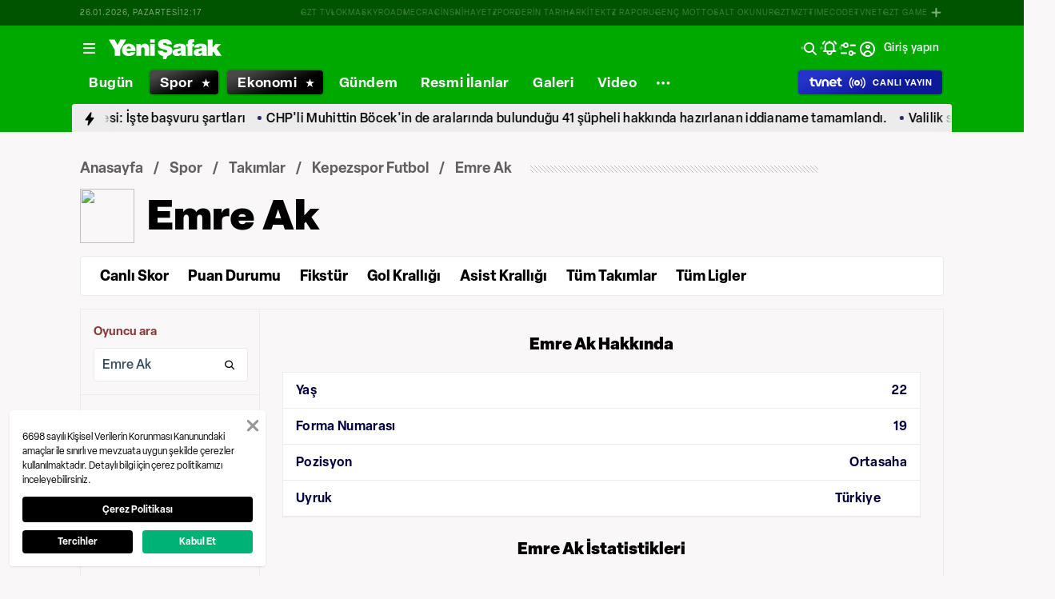

--- FILE ---
content_type: text/html; charset=utf-8
request_url: https://www.yenisafak.com/spor/futbol/oyuncu/emre-ak-276818
body_size: 95871
content:
<!doctype html>
<html data-n-head-ssr lang="tr" dir="ltr" data-n-head="%7B%22lang%22:%7B%22ssr%22:%22tr%22%7D,%22dir%22:%7B%22ssr%22:%22ltr%22%7D%7D">
  <head >
    <meta data-n-head="ssr" charset="utf-8"><meta data-n-head="ssr" name="viewport" content="width=device-width, initial-scale=1, maximum-scale=1, shrink-to-fit=no, user-scalable=0"><meta data-n-head="ssr" name="Rating" content="General"><meta data-n-head="ssr" name="Distribution" content="Global"><meta data-n-head="ssr" name="Copyright" content="Yeni Şafak"><meta data-n-head="ssr" name="Classification" content="Consumer"><meta data-n-head="ssr" name="apple-mobile-web-app-capable" content="yes"><meta data-n-head="ssr" name="apple-mobile-web-app-status-bar-style" content="black-translucent"><meta data-n-head="ssr" name="author" data-hid="author" content="Net Yayıncılık Sanayi ve Ticaret A.Ş."><meta data-n-head="ssr" itemprop="genre" content="news"><meta data-n-head="ssr" itemprop="copyrightYear" content="2026"><meta data-n-head="ssr" property="og:site_name" data-hid="og:site_name" content="Yeni Şafak"><meta data-n-head="ssr" property="twitter:domain" content="https://www.yenisafak.com"><meta data-n-head="ssr" name="DC.Type" content="Text"><meta data-n-head="ssr" name="DC.Source" content="Yeni Şafak"><meta data-n-head="ssr" name="DC.Creator" content="Yeni Şafak"><meta data-n-head="ssr" name="DC.Name" content="Yeni Şafak"><meta data-n-head="ssr" name="DC.Publisher" content="Yeni Şafak"><meta data-n-head="ssr" name="DC.Contributor" content="Yeni Şafak"><meta data-n-head="ssr" name="twitter:site" content="@yenisafak"><meta data-n-head="ssr" name="twitter:creator" content="@yenisafak"><meta data-n-head="ssr" name="robots" data-hid="robots" content="index,follow,max-image-preview:large,max-video-preview:-1"><meta data-n-head="ssr" name="google-site-verification" content="79AT13i-RP3"><meta data-n-head="ssr" data-hid="charset" charset="utf-8"><meta data-n-head="ssr" data-hid="mobile-web-app-capable" name="mobile-web-app-capable" content="yes"><meta data-n-head="ssr" data-hid="apple-mobile-web-app-title" name="apple-mobile-web-app-title" content="Yeni Şafak"><meta name="title" content="Emre Ak Kimdir &amp; Takımı, İstatistikleri, Kariyeri, Haberleri - Kepezspor Futbol"><meta name="description" content="Kepezspor Futbol takımında oynayan Emre Ak kimdir, kaç yaşında, nereli, hangi takımda ve pozisyonda oynuyor, aldığı kupalar, kaç maç oynadı, futbol kariyeri, istatistikleri ve son dakika Emre Ak haberleri Yeni Şafak Spor’da."><meta data-n-head="ssr" name="keywords" content="Emre Ak, Emre Ak kariyeri,Emre Ak kimdir, Emre Ak haberleri"><meta data-n-head="ssr" name="DC.Language" content="tr-TR"><meta data-n-head="ssr" property="og:image" content="https://assets.yenisafak.com/yenisafak/wwwroot/images/ys-spor-horizontal.avif"><meta data-n-head="ssr" property="og:title" data-hid="og:title" content="Emre Ak Kimdir &amp; Takımı, İstatistikleri, Kariyeri, Haberleri - Kepezspor Futbol"><meta data-n-head="ssr" property="og:description" data-hid="og:description" content="Kepezspor Futbol takımında oynayan Emre Ak kimdir, kaç yaşında, nereli, hangi takımda ve pozisyonda oynuyor, aldığı kupalar, kaç maç oynadı, futbol kariyeri, istatistikleri ve son dakika Emre Ak haberleri Yeni Şafak Spor’da."><meta data-n-head="ssr" property="og:url" content="https://www.yenisafak.com/spor/futbol/oyuncu/emre-ak-276818"><meta data-n-head="ssr" property="og:locale" content="tr_TR"><meta data-n-head="ssr" property="og:type" data-hid="og:type" content="website"><meta data-n-head="ssr" name="twitter:card" content="summary_large_image"><meta data-n-head="ssr" name="twitter:image" content="https://assets.yenisafak.com/yenisafak/wwwroot/images/ys-spor-horizontal.avif"><meta data-n-head="ssr" name="twitter:url" content="https://www.yenisafak.com/spor/futbol/oyuncu/emre-ak-276818"><meta data-n-head="ssr" name="twitter:title" content="Emre Ak Kimdir &amp; Takımı, İstatistikleri, Kariyeri, Haberleri - Kepezspor Futbol"><meta data-n-head="ssr" name="twitter:description" content="Kepezspor Futbol takımında oynayan Emre Ak kimdir, kaç yaşında, nereli, hangi takımda ve pozisyonda oynuyor, aldığı kupalar, kaç maç oynadı, futbol kariyeri, istatistikleri ve son dakika Emre Ak haberleri Yeni Şafak Spor’da."><meta data-n-head="ssr" property="fb:app_id" data-hid="fb:app_id" content="1440785506190404"><meta data-n-head="ssr" property="fb:pages" data-hid="fb:pages" content="191453580768"><title>Emre Ak Kimdir &amp; Takımı, İstatistikleri, Kariyeri, Haberleri - Kepezspor Futbol</title><link data-n-head="ssr" rel="dns-prefetch" href="//img.piri.net"><link data-n-head="ssr" rel="dns-prefetch" href="//www.google-analytics.com"><link data-n-head="ssr" rel="dns-prefetch" href="//assets.yenisafak.com"><link data-n-head="ssr" rel="dns-prefetch" href="//gdet.hit.gemius.pl"><link data-n-head="ssr" rel="dns-prefetch" href="//trgde.ad ocean.pl"><link data-n-head="ssr" rel="dns-prefetch" href="//api.adsafe.org"><link data-n-head="ssr" rel="dns-prefetch" href="//pagead2.googlesyndication.com"><link data-n-head="ssr" rel="dns-prefetch" href="//securepubads.g.doubleclick.net"><link data-n-head="ssr" data-hid="shortcut-icon" rel="shortcut icon" href="/_nuxt/icons/icon_64x64.643ea4.png"><link data-n-head="ssr" data-hid="apple-touch-icon" rel="apple-touch-icon" href="/_nuxt/icons/icon_512x512.643ea4.png" sizes="512x512"><link data-n-head="ssr" rel="manifest" href="/_nuxt/manifest.f9dd2a6c.json" data-hid="manifest" crossorigin="use-credentials"><link data-n-head="ssr" rel="icon" href="https://assets.yenisafak.com/yenisafak/wwwroot/images/favicon/favicon.png" type="image/png"><link data-n-head="ssr" rel="apple-touch-icon" href="https://assets.yenisafak.com/yenisafak/wwwroot/images/favicon/favicon.png" type="image/png"><link data-n-head="ssr" rel="image_src" href="https://assets.yenisafak.com/yenisafak/wwwroot/images/ys-spor-horizontal.avif"><link data-n-head="ssr" rel="canonical" href="https://www.yenisafak.com/spor/futbol/oyuncu/emre-ak-276818"><script data-n-head="ssr" type="text/javascript"></script><script data-n-head="ssr" async src="https://pagead2.googlesyndication.com/pagead/js/adsbygoogle.js?client=ca-pub-8794111844124936" crossorigin="anonymous"></script><script data-n-head="ssr" data-hid="gtm-script">if(!window._gtm_init){window._gtm_init=1;(function(w,n,d,m,e,p){w[d]=(w[d]==1||n[d]=='yes'||n[d]==1||n[m]==1||(w[e]&&w[e][p]&&w[e][p]()))?1:0})(window,navigator,'doNotTrack','msDoNotTrack','external','msTrackingProtectionEnabled');(function(w,d,s,l,x,y){w[x]={};w._gtm_inject=function(i){if(w.doNotTrack||w[x][i])return;w[x][i]=1;w[l]=w[l]||[];w[l].push({'gtm.start':new Date().getTime(),event:'gtm.js'});var f=d.getElementsByTagName(s)[0],j=d.createElement(s);j.async=true;j.src='https://www.googletagmanager.com/gtm.js?id='+i;f.parentNode.insertBefore(j,f);};w[y]('GTM-KNN8VHW')})(window,document,'script','dataLayer','_gtm_ids','_gtm_inject')}</script><link rel="preload" href="/_nuxt/d0c136a.js" as="script"><link rel="preload" href="/_nuxt/2ea1091.js" as="script"><link rel="preload" href="/_nuxt/css/ae302b6.css" as="style"><link rel="preload" href="/_nuxt/a7b96e5.js" as="script"><link rel="preload" href="/_nuxt/css/d944de6.css" as="style"><link rel="preload" href="/_nuxt/4ed9966.js" as="script"><link rel="preload" href="/_nuxt/fonts/Elza-Regular.781c5fd.woff2" as="font" type="font/woff2" crossorigin><link rel="preload" href="/_nuxt/fonts/Elza-Medium.487b372.woff2" as="font" type="font/woff2" crossorigin><link rel="preload" href="/_nuxt/fonts/Elza-Bold.61e708a.woff2" as="font" type="font/woff2" crossorigin><link rel="preload" href="/_nuxt/fonts/segoe-ui-regular.270911e.woff2" as="font" type="font/woff2" crossorigin><link rel="preload" href="/_nuxt/fonts/segoe-ui-semibold.637752c.woff2" as="font" type="font/woff2" crossorigin><link rel="preload" href="/_nuxt/fonts/al-jazeera-arabic-bold.8f365d7.woff2" as="font" type="font/woff2" crossorigin><link rel="preload" href="/_nuxt/fonts/al-jazeera-arabic-light.3048511.woff2" as="font" type="font/woff2" crossorigin><link rel="preload" href="/_nuxt/fonts/al-jazeera-arabic-regular.2f6acb1.woff2" as="font" type="font/woff2" crossorigin><link rel="preload" href="/_nuxt/fonts/Elza-Semibold.409ee5e.woff2" as="font" type="font/woff2" crossorigin><link rel="preload" href="/_nuxt/fonts/Elza-Black.ef310d1.woff2" as="font" type="font/woff2" crossorigin><link rel="preload" href="/_nuxt/fonts/segoe-ui-bold.6a00c78.woff2" as="font" type="font/woff2" crossorigin><link rel="preload" href="/_nuxt/fonts/merriweather-lightitalic.4c7fb2a.woff2" as="font" type="font/woff2" crossorigin><link rel="preload" href="/_nuxt/fonts/merriweather-regular.fd3fc40.woff2" as="font" type="font/woff2" crossorigin><link rel="preload" href="/_nuxt/fonts/merriweather-light.7ab6d0f.woff2" as="font" type="font/woff2" crossorigin><link rel="preload" href="/_nuxt/fonts/merriweather-italic.88027ca.woff2" as="font" type="font/woff2" crossorigin><link rel="preload" href="/_nuxt/fonts/merriweather-bold.0fc27b4.woff2" as="font" type="font/woff2" crossorigin><link rel="preload" href="/_nuxt/fonts/merriweather-blackitalic.e7defa3.woff2" as="font" type="font/woff2" crossorigin><link rel="preload" href="/_nuxt/fonts/merriweather-black.07d8f43.woff2" as="font" type="font/woff2" crossorigin><link rel="preload" href="/_nuxt/fonts/merriweather-bolditalic.4e6157f.woff2" as="font" type="font/woff2" crossorigin><link rel="preload" href="/_nuxt/fonts/ys-web.5cf80df.ttf" as="font" type="font/ttf" crossorigin><link rel="preload" href="/_nuxt/fonts/Nafees.195f6ae.woff" as="font" type="font/woff" crossorigin><link rel="preload" href="/_nuxt/fonts/ys-web.86bdce5.woff" as="font" type="font/woff" crossorigin><link rel="preload" href="/_nuxt/css/16c1ae5.css" as="style"><link rel="preload" href="/_nuxt/b55f402.js" as="script"><link rel="preload" href="/_nuxt/css/6f7bfe3.css" as="style"><link rel="preload" href="/_nuxt/bc9252c.js" as="script"><link rel="preload" href="/_nuxt/css/5d0493f.css" as="style"><link rel="preload" href="/_nuxt/bf85de0.js" as="script"><link rel="preload" href="/_nuxt/css/693d84c.css" as="style"><link rel="preload" href="/_nuxt/d6adb59.js" as="script"><link rel="stylesheet" href="/_nuxt/css/ae302b6.css"><link rel="stylesheet" href="/_nuxt/css/d944de6.css"><link rel="stylesheet" href="/_nuxt/css/16c1ae5.css"><link rel="stylesheet" href="/_nuxt/css/6f7bfe3.css"><link rel="stylesheet" href="/_nuxt/css/5d0493f.css"><link rel="stylesheet" href="/_nuxt/css/693d84c.css">
  </head>
  <body >
    <div id="portal-body-prepend"></div>
    <script data-n-head="ssr" data-hid="nuxt-color-mode-script" data-pbody="true">!function(){"use strict";var e=window,s=document,o=s.documentElement,a=["dark","light"],t=window.localStorage.getItem("nuxt-color-mode")||"system",c="system"===t?l():t,i=s.body.getAttribute("data-color-mode-forced");function r(e){var s=""+e+"";o.classList?o.classList.add(s):o.className+=" "+s}function n(s){return e.matchMedia("(prefers-color-scheme"+s+")")}function l(){if(e.matchMedia&&"not all"!==n("").media)for(var s of a)if(n(":"+s).matches)return s;return"light"}i&&(c=i),r(c),e["__NUXT_COLOR_MODE__"]={preference:t,value:c,getColorScheme:l,addClass:r,removeClass:function(e){var s=""+e+"";o.classList?o.classList.remove(s):o.className=o.className.replace(new RegExp(s,"g"),"")}}}();
</script><noscript data-n-head="ssr" data-hid="gtm-noscript" data-pbody="true"><iframe src="https://www.googletagmanager.com/ns.html?id=GTM-KNN8VHW&" height="0" width="0" style="display:none;visibility:hidden" title="gtm"></iframe></noscript><div data-server-rendered="true" id="__nuxt"><!----><div id="__layout"><div data-fetch-key="0" class="ys-layout" style="--ys-category-color:#00A900;"><div class="ys-header"><div><div class="ys-header-brands-bg"></div><div class="ys-header-brands ys-row collapsed"><ul class="ys-header-brands-date ys-separated"><li>26.01.2026, Pazartesi</li><li>15:17</li></ul><div class="grow"></div><ul class="ys-header-brands-list ys-separated"><li><div class="ys-link"><a href="https://gzttv.tr/" target="_blank" title="GZT TV">GZT TV</a></div></li><li><div class="ys-link"><a href="https://www.gzt.com/lokma" target="_blank" title="LOKMA">LOKMA</a></div></li><li><div class="ys-link"><a href="https://www.gzt.com/skyroad" target="_blank" title="SKYROAD">SKYROAD</a></div></li><li><div class="ys-link"><a href="https://www.gzt.com/mecra" target="_blank" title="MECRA">MECRA</a></div></li><li><div class="ys-link"><a href="https://www.gzt.com/cins" target="_blank" title="CİNS">CİNS</a></div></li><li><div class="ys-link"><a href="https://www.gzt.com/nihayet" target="_blank" title="NİHAYET">NİHAYET</a></div></li><li><div class="ys-link"><a href="https://www.gzt.com/zpor" target="_blank" title="ZPOR">ZPOR</a></div></li><li><div class="ys-link"><a href="https://www.gzt.com/derin-tarih" target="_blank" title="DERİN TARIH ">DERİN TARIH </a></div></li><li><div class="ys-link"><a href="https://www.gzt.com/arkitekt" target="_blank" title="ARKİTEKT">ARKİTEKT</a></div></li><li><div class="ys-link"><a href="https://www.gzt.com/z-raporu" target="_blank" title="Z RAPORU">Z RAPORU</a></div></li><li><div class="ys-link"><a href="https://www.gzt.com/genc-motto" target="_blank" title="GENÇ MOTTO">GENÇ MOTTO</a></div></li><li><div class="ys-link"><a href="https://www.gzt.com/salt-okunur" target="_blank" title="SALT OKUNUR">SALT OKUNUR</a></div></li><li><div class="ys-link"><a href="https://www.gzt.com/gztmzt" target="_blank" title="GZTMZT">GZTMZT</a></div></li><li><div class="ys-link"><a href="https://www.gzt.com/timecode" target="_blank" title="TIMECODE">TIMECODE</a></div></li><li><div class="ys-link"><a href="https://www.gzt.com/tvnet" target="_blank" title="TVNET">TVNET</a></div></li><li><div class="ys-link"><a href="https://www.gzt.com/gzt-game" target="_blank" title="GZT GAME">GZT GAME</a></div></li><li><div class="ys-link"><a href="https://www.gzt.com/islam-sanatlari" target="_blank" title="İSLAM SANATLARI">İSLAM SANATLARI</a></div></li><li><div class="ys-link"><a href="https://www.gzt.com/ketebe" target="_blank" title="KETEBE">KETEBE</a></div></li><li><div class="ys-link"><a href="https://www.gzt.com/gercek-hayat" target="_blank" title="GERÇEK HAYAT">GERÇEK HAYAT</a></div></li><li><div class="ys-link"><a href="https://www.gzt.com/post-oyku" target="_blank" title="POST ÖYKÜ">POST ÖYKÜ</a></div></li></ul><button type="button"><i class="icon-close"></i></button></div></div><div class="ys-header-sticky !sticky"><div class="ys-header-main ys-row"><div class="ys-header-main-content"><div class="ys-dialog ys-dialog-modal ys-popover hamburger-menu-dropdown"><div class="ys-dialog__trigger"><div class="ys-button-wrapper hamburger-menu-dropdown__triggerButton"><button type="button" class="ys-button ys-icon-left only-icon"><div class="icon cap-of-icon ys-button__icon"><i class="icon-menu" style="background-color:transparent;font-size:1.8rem;"></i><!----><!----></div><!----><!----></button></div></div><div class="_overlay"><div class="_scroller"><div class="_viewer"><div class="ys-dialog-content"><div class="ys-dialog-body"><div color="#ffff" class="ys-button-wrapper hamburger-menu-dropdown__closeButton"><button type="button" color="#ffff" class="ys-button ys-icon-left only-icon"><div class="icon cap-of-icon ys-button__icon"><i class="icon-close" style="background-color:transparent;font-size:2rem;"></i><!----><!----></div><!----><!----></button></div><div class="ys-hamburger-menu z-50"><div class="menu"><div class="nav-sections"><div class="nav-section"><ul class="menu-item"><li data-index="0" class="item"><div class="ys-link"><a href="/" title="Bugün" class="router-link-active">Bugün</a></div><div class="icon cap-of-icon icon-button--desktop"><i class="icon-chevron-right" style="background-color:transparent;font-size:1.4rem;"></i><!----><!----></div><!----></li><!----><li data-index="1" class="item"><div class="ys-link"><a href="/gundem" title="Gündem">Gündem</a></div><div class="icon cap-of-icon icon-button--desktop"><i class="icon-chevron-right" style="background-color:transparent;font-size:1.4rem;"></i><!----><!----></div><div class="ys-button-wrapper icon-button--mobile"><button type="button" class="ys-button ys-icon-left only-icon"><div class="icon cap-of-icon ys-button__icon"><i class="icon-chevron-left" style="background-color:transparent;font-size:1.4rem;"></i><!----><!----></div><!----><!----></button></div></li><!----><li data-index="2" class="item"><div class="ys-link"><a href="/dunya" title="Dünya">Dünya</a></div><div class="icon cap-of-icon icon-button--desktop"><i class="icon-chevron-right" style="background-color:transparent;font-size:1.4rem;"></i><!----><!----></div><div class="ys-button-wrapper icon-button--mobile"><button type="button" class="ys-button ys-icon-left only-icon"><div class="icon cap-of-icon ys-button__icon"><i class="icon-chevron-left" style="background-color:transparent;font-size:1.4rem;"></i><!----><!----></div><!----><!----></button></div></li><!----><li data-index="3" class="item"><div class="ys-link"><a href="/yazarlar" title="Yazarlar">Yazarlar</a></div><div class="icon cap-of-icon icon-button--desktop"><i class="icon-chevron-right" style="background-color:transparent;font-size:1.4rem;"></i><!----><!----></div><div class="ys-button-wrapper icon-button--mobile"><button type="button" class="ys-button ys-icon-left only-icon"><div class="icon cap-of-icon ys-button__icon"><i class="icon-chevron-left" style="background-color:transparent;font-size:1.4rem;"></i><!----><!----></div><!----><!----></button></div></li><!----><li data-index="4" class="item"><div class="ys-link"><a href="/spor" title="Spor" class="router-link-active">Spor</a></div><div class="icon cap-of-icon icon-button--desktop"><i class="icon-chevron-right" style="background-color:transparent;font-size:1.4rem;"></i><!----><!----></div><div class="ys-button-wrapper icon-button--mobile"><button type="button" class="ys-button ys-icon-left only-icon"><div class="icon cap-of-icon ys-button__icon"><i class="icon-chevron-left" style="background-color:transparent;font-size:1.4rem;"></i><!----><!----></div><!----><!----></button></div></li><!----><li data-index="5" class="item"><div class="ys-link"><a href="/ekonomi" title="Ekonomi">Ekonomi</a></div><div class="icon cap-of-icon icon-button--desktop"><i class="icon-chevron-right" style="background-color:transparent;font-size:1.4rem;"></i><!----><!----></div><div class="ys-button-wrapper icon-button--mobile"><button type="button" class="ys-button ys-icon-left only-icon"><div class="icon cap-of-icon ys-button__icon"><i class="icon-chevron-left" style="background-color:transparent;font-size:1.4rem;"></i><!----><!----></div><!----><!----></button></div></li><!----><li data-index="6" class="item"><div class="ys-link"><a href="/resmi-ilanlar" title="Resmi İlanlar">Resmi İlanlar</a></div><!----><!----></li><!----><li data-index="7" class="item"><div class="ys-link"><a href="/teknoloji" title="Teknoloji">Teknoloji</a></div><div class="icon cap-of-icon icon-button--desktop"><i class="icon-chevron-right" style="background-color:transparent;font-size:1.4rem;"></i><!----><!----></div><div class="ys-button-wrapper icon-button--mobile"><button type="button" class="ys-button ys-icon-left only-icon"><div class="icon cap-of-icon ys-button__icon"><i class="icon-chevron-left" style="background-color:transparent;font-size:1.4rem;"></i><!----><!----></div><!----><!----></button></div></li><!----><li data-index="8" class="item"><div class="ys-link"><a href="/hayat" title="Hayat">Hayat</a></div><div class="icon cap-of-icon icon-button--desktop"><i class="icon-chevron-right" style="background-color:transparent;font-size:1.4rem;"></i><!----><!----></div><div class="ys-button-wrapper icon-button--mobile"><button type="button" class="ys-button ys-icon-left only-icon"><div class="icon cap-of-icon ys-button__icon"><i class="icon-chevron-left" style="background-color:transparent;font-size:1.4rem;"></i><!----><!----></div><!----><!----></button></div></li><!----><li data-index="9" class="item"><div class="ys-link"><a href="/video" title="Video">Video</a></div><div class="icon cap-of-icon icon-button--desktop"><i class="icon-chevron-right" style="background-color:transparent;font-size:1.4rem;"></i><!----><!----></div><div class="ys-button-wrapper icon-button--mobile"><button type="button" class="ys-button ys-icon-left only-icon"><div class="icon cap-of-icon ys-button__icon"><i class="icon-chevron-left" style="background-color:transparent;font-size:1.4rem;"></i><!----><!----></div><!----><!----></button></div></li><!----><li data-index="10" class="item"><div class="ys-link"><a href="/infografik" title="İnfografik">İnfografik</a></div><div class="icon cap-of-icon icon-button--desktop"><i class="icon-chevron-right" style="background-color:transparent;font-size:1.4rem;"></i><!----><!----></div><div class="ys-button-wrapper icon-button--mobile"><button type="button" class="ys-button ys-icon-left only-icon"><div class="icon cap-of-icon ys-button__icon"><i class="icon-chevron-left" style="background-color:transparent;font-size:1.4rem;"></i><!----><!----></div><!----><!----></button></div></li><!----><li data-index="11" class="item"><div class="ys-link"><a href="/galeri" title="Galeri">Galeri</a></div><div class="icon cap-of-icon icon-button--desktop"><i class="icon-chevron-right" style="background-color:transparent;font-size:1.4rem;"></i><!----><!----></div><div class="ys-button-wrapper icon-button--mobile"><button type="button" class="ys-button ys-icon-left only-icon"><div class="icon cap-of-icon ys-button__icon"><i class="icon-chevron-left" style="background-color:transparent;font-size:1.4rem;"></i><!----><!----></div><!----><!----></button></div></li><!----><div data-index="12" class="line"></div><!----><li data-index="13" class="item"><div class="ys-link"><a href="/hava-durumu" title="Hava Durumu">Hava Durumu</a></div><!----><!----></li><!----><li data-index="14" class="item"><div class="ys-link"><a href="/namaz-vakitleri" title="Namaz Vakitleri">Namaz Vakitleri</a></div><!----><!----></li><!----><div data-index="15" class="line"></div><!----><li data-index="16" class="item"><div class="ys-link"><a href="/kurumsal/iletisim" title="İletişim">İletişim</a></div><div class="icon cap-of-icon icon-button--desktop"><i class="icon-chevron-right" style="background-color:transparent;font-size:1.4rem;"></i><!----><!----></div><div class="ys-button-wrapper icon-button--mobile"><button type="button" class="ys-button ys-icon-left only-icon"><div class="icon cap-of-icon ys-button__icon"><i class="icon-chevron-left" style="background-color:transparent;font-size:1.4rem;"></i><!----><!----></div><!----><!----></button></div></li><!----></ul></div><!----></div></div><!----></div></div></div></div><div class="_spacer"></div></div></div></div><a href="/" title="Yeni Şafak"><div><img src="https://assets.yenisafak.com/yenisafak/wwwroot/images/logo/yenisafak_logo.svg" alt="Yeni Şafak" width="141px" height="25px" class="ys-img"></div></a></div><!----><div class="grow"></div><!----></div></div><div><div class="ys-header-categories ys-row mobile-hide tablet-hide"><div class="ys-header-categories__inner"><ul><li class="menu-"><div class="ys-link"><a href="/" title="Haberler" class="router-link-active"><span>Bugün</span></a></div></li><li class="menu-spor"><div class="ys-link"><a href="/spor" title="Spor Haberleri" class="router-link-active"><span>Spor</span></a></div></li><li class="menu-ekonomi"><div class="ys-link"><a href="/ekonomi" title="Ekonomi Haberleri"><span>Ekonomi</span></a></div></li><li class="menu-gundem"><div class="ys-link"><a href="/gundem" title="Gündem Haberleri"><span>Gündem</span></a></div></li><li class="menu-resmi-ilanlar"><div class="ys-link"><a href="/resmi-ilanlar" title="Resmi İlanlar Haberleri"><span>Resmi İlanlar</span></a></div></li><li class="menu-galeri"><div class="ys-link"><a href="/galeri" title="Galeri Haberleri"><span>Galeri</span></a></div></li><li class="menu-video"><div class="ys-link"><a href="/video" title="Video Haberleri"><span>Video</span></a></div></li><div class="ys-dialog ys-dialog-modal ys-popover more-categories-dropdown"><div class="ys-dialog__trigger"><div class="ys-button-wrapper"><button type="button" class="ys-button ys-icon-left ys-rounded only-icon"><div class="icon cap-of-icon ys-button__icon"><i class="icon-dots-horizontal" style="background-color:transparent;font-size:2rem;"></i><!----><!----></div><!----><!----></button></div></div><div class="_overlay"><div class="_scroller"><div class="_viewer"><div class="ys-dialog-content"><div class="ys-dialog-body"><div class="ys-popover-list"><div class="ys-link"><a href="/dunya" title="Dünya Haberleri">Dünya</a></div></div><div class="ys-popover-list"><div class="ys-link"><a href="/teknoloji" title="Teknoloji Haberleri">Teknoloji</a></div></div><div class="ys-popover-list"><div class="ys-link"><a href="/yazarlar">Yazarlar</a></div></div><div class="ys-popover-list"><div class="ys-link"><a href="/hayat" title="Hayat Haberleri">Hayat</a></div></div><div class="ys-popover-list"><div class="ys-link"><a href="/dusunce-gunlugu" title="Düşünce Günlüğü Haberleri">Düşünce Günlüğü</a></div></div><div class="ys-popover-list"><div class="ys-link"><a href="/check-z" title="Check Z Haberleri">Check Z</a></div></div><div class="ys-popover-list"><div class="ys-link"><a href="/video/arka-plan" title="Arka Plan Haberleri">Arka Plan</a></div></div><div class="ys-popover-list"><div class="ys-link"><a href="/benim-hikayem" title="Benim Hikayem Haberleri">Benim Hikayem</a></div></div><div class="ys-popover-list"><div class="ys-link"><a href="/savunmadaki-turkler" title="Savunmadaki Türkler Haberleri">Savunmadaki Türkler</a></div></div><div class="ys-popover-list"><div class="ys-link"><a href="/tabuta-sigmayanlar" title="Tabuta Sığmayanlar Haberleri">Tabuta Sığmayanlar</a></div></div><div class="ys-popover-list"><div class="ys-link"><a href="/infografik" title="İnfografik Haberleri">İnfografik</a></div></div><div class="ys-popover-list"><div class="ys-link"><a href="/karikatur" title="Çizerler Haberleri">Çizerler</a></div></div><div class="ys-popover-list"><div class="ys-link"><a href="/son-dakika" title="Son Dakika Haberleri">Son Dakika</a></div></div></div></div></div><div class="_spacer"></div></div></div></div></ul><div class="ys-link ys-header-categories__liveButton"><a href="/tvnet-canli-yayin" title="CANLI YAYIN"><div><img src="/tvnet-logo.svg" alt="tvnet" class="ys-img"></div><div class="icon cap-of-icon"><i class="icon-live-v2" style="color:#fff;background-color:transparent;font-size:2rem;"></i><!----><!----></div><span class="ys-header-categories__mobileText">C</span><span class="mobile-hide tablet-hide">CANLI YAYIN</span></a></div></div></div></div><div><div class="ys-row client-only-placeholder"><div class="ys-breaking-news-widget-skeleton mobile-hide tablet-hide"><div class="ys-breaking-news-widget-skeleton__inner"><svg viewBox="0 0 1100 43" version="1.1" preserveAspectRatio="xMidYMid meet" class="skeleton"><rect clip-path="url(#33mtxjz92cg)" x="0" y="0" width="1100" height="43" style="fill:url(#ff9hlvs1x4n);"></rect><defs><clipPath id="33mtxjz92cg"><rect x="0" y="0" rx="0" ry="0" width="100%" height="43"></rect></clipPath><linearGradient id="ff9hlvs1x4n"><stop offset="0%" stop-color="#555" stop-opacity="1"><animate attributeName="offset" values="-2; 1" dur="2s" repeatCount="indefinite"></animate></stop><stop offset="50%" stop-color="#444" stop-opacity="1"><animate attributeName="offset" values="-1.5; 1.5" dur="2s" repeatCount="indefinite"></animate></stop><stop offset="100%" stop-color="#555" stop-opacity="1"><animate attributeName="offset" values="-1; 2" dur="2s" repeatCount="indefinite"></animate></stop></linearGradient></defs></svg><div class="ys-link hidden"><a href="/gundem/kis-kabusu-basliyor-meteoroloji-tarih-verdi-o-gune-dikkat-tam-5-gun-surecek-4791640" title="Meteoroloji'den 'kış kabusu' uyarısı geldi: Bir yanda dondurucu soğuk bir yanda fırtına"><span>Meteoroloji'den 'kış kabusu' uyarısı geldi: Bir yanda dondurucu soğuk bir yanda fırtına</span></a></div><div class="ys-link hidden"><a href="/gundem/diyarbakir-emniyet-mudurlugune-eypli-saldiri-girisimi-13-kisi-gozaltina-alindi-4791626" title="Diyarbakır İl Emniyet Müdürlüğü binası önüne EYP atılması ile ilgili 13 şüpheli gözaltına alındı"><span>Diyarbakır İl Emniyet Müdürlüğü binası önüne EYP atılması ile ilgili 13 şüpheli gözaltına alındı</span></a></div><div class="ys-link hidden"><a href="/foto-galeri/gundem/jandarma-ve-sahil-guvenlikten-dev-kadro-mujdesi-3-bin-395-astsubay-240-subay-alimi-icin-basvurular-basladi-iste-sartlari-4791606" title="Jandarma ve Sahil Güvenlik'ten dev kadro müjdesi: İşte başvuru şartları"><span>Jandarma ve Sahil Güvenlik'ten dev kadro müjdesi: İşte başvuru şartları</span></a></div><div class="ys-link hidden"><a href="/gundem/muhittin-bocek-dahil-41-kisi-hakkinda-iddianame-hazirlandi-4791611" title="CHP'li Muhittin Böcek'in de aralarında bulunduğu 41 şüpheli hakkında hazırlanan iddianame tamamlandı."><span>CHP'li Muhittin Böcek'in de aralarında bulunduğu 41 şüpheli hakkında hazırlanan iddianame tamamlandı.</span></a></div><div class="ys-link hidden"><a href="/gundem/diyarbakir-emniyet-mudurlugu-onune-el-yapimi-patlayici-atildi-4791517" title="Valilik sıcak gelişmeyi duyurdu: Diyarbakır İl Emniyet Müdürlüğü Ana Hizmet Binası önüne el yapımı patlayıcı atıldı"><span>Valilik sıcak gelişmeyi duyurdu: Diyarbakır İl Emniyet Müdürlüğü Ana Hizmet Binası önüne el yapımı patlayıcı atıldı</span></a></div></div></div></div></div></div><!----><!----><div class="layout-top-banner"><section class="layout-inner__section"><!----></section></div><div class="layout-inner"><div data-fetch-key="1" class="sport-sub-layout"><section class="sport-layout-submenu-breadcrumb"><div class="items"><div class="ys-breadcrumb"><div class="ys-breadcrumb-content"><div class="ys-breadcrumb-content__category"><a href="/" title="Anasayfa" class="nuxt-link-active">Anasayfa</a></div><div class="ys-breadcrumb-content__category"><a href="/spor" title="Spor" class="nuxt-link-active">Spor</a></div><div class="ys-breadcrumb-content__category"><a href="/spor/futbol/tum-takimlar" title="Takımlar">Takımlar</a></div><div class="ys-breadcrumb-content__category"><a href="/" class="nuxt-link-active"></a></div><div class="ys-breadcrumb-content__category ys-breadcrumb-content__subcategory "><a href="/spor/futbol/oyuncu/emre-ak-276818" aria-current="page" class="nuxt-link-exact-active nuxt-link-active"></a></div></div><div class="ys-breadcrumb-content-line"></div></div><!----><div class="sport-sub-layout-playerName"><svg viewBox="0 0 330 60" version="1.1" preserveAspectRatio="xMidYMid meet" class="skeleton ys-sport-team-info-skeleton"><rect clip-path="url(#ncta0hynfl)" x="0" y="0" width="330" height="60" style="fill:url(#vlgwwlop0s);"></rect><defs><clipPath id="ncta0hynfl"><rect x="72" y="13" rx="3" ry="3" width="240" height="34"></rect><circle cx="30" cy="30" r="30"></circle></clipPath><linearGradient id="vlgwwlop0s"><stop offset="0%" stop-color="#e3e2e2" stop-opacity="1"><animate attributeName="offset" values="-2; 1" dur="2s" repeatCount="indefinite"></animate></stop><stop offset="50%" stop-color="#fff8f8" stop-opacity="1"><animate attributeName="offset" values="-1.5; 1.5" dur="2s" repeatCount="indefinite"></animate></stop><stop offset="100%" stop-color="#e3e2e2" stop-opacity="1"><animate attributeName="offset" values="-1; 2" dur="2s" repeatCount="indefinite"></animate></stop></linearGradient></defs></svg></div></div></section><div class="sport-layout-submenu-section"><div><div class="ys-app-sub-menu"><ul><li><div class="ys-link"><a href="/spor/futbol/canli-skor" title="Canlı Skor"><span>Canlı Skor</span></a></div></li><li><div class="ys-link"><a href="/spor/futbol/trendyol-super-lig/puan-durumu" title="Puan Durumu"><span>Puan Durumu</span></a></div></li><li><div class="ys-link"><a href="/spor/futbol/trendyol-super-lig/fikstur-ve-skorlar" title="Fikstür"><span>Fikstür</span></a></div></li><li><div class="ys-link"><a href="/spor/futbol/trendyol-super-lig/gol-kralligi" title="Gol Krallığı"><span>Gol Krallığı</span></a></div></li><li><div class="ys-link"><a href="/spor/futbol/trendyol-super-lig/asist-kralligi" title="Asist Krallığı"><span>Asist Krallığı</span></a></div></li><li><div class="ys-link"><a href="/spor/futbol/tum-takimlar" title="Tüm Takımlar"><span>Tüm Takımlar</span></a></div></li><li><div class="ys-link"><a href="/spor/futbol/tum-ligler" title="Tüm Ligler"><span>Tüm Ligler</span></a></div></li></ul><div class="sub-menu-actions"><!----><div class="rss-actions"><!----></div></div></div><svg viewBox="0 0 430 55" version="1.1" preserveAspectRatio="xMidYMid meet" class="skeleton ys-app-sub-menu-skeleton"><rect clip-path="url(#oezvu6cmsqr)" x="0" y="0" width="430" height="55" style="fill:url(#hwh9w6byto4);"></rect><defs><clipPath id="oezvu6cmsqr"><rect x="0" y="17" rx="5" ry="5" width="100" height="20"></rect><rect x="110" y="17" rx="5" ry="5" width="100" height="20"></rect><rect x="220" y="17" rx="5" ry="5" width="100" height="20"></rect><rect x="330" y="17" rx="5" ry="5" width="100" height="20"></rect></clipPath><linearGradient id="hwh9w6byto4"><stop offset="0%" stop-color="#e3e2e2" stop-opacity="1"><animate attributeName="offset" values="-2; 1" dur="2s" repeatCount="indefinite"></animate></stop><stop offset="50%" stop-color="#fff8f8" stop-opacity="1"><animate attributeName="offset" values="-1.5; 1.5" dur="2s" repeatCount="indefinite"></animate></stop><stop offset="100%" stop-color="#e3e2e2" stop-opacity="1"><animate attributeName="offset" values="-1; 2" dur="2s" repeatCount="indefinite"></animate></stop></linearGradient></defs></svg></div></div><section class="sport-layout-contents"><div class="sport-content-wrapper"><!----><div class="sport-sub-layout-main mb-16"><div class="sport-sub-layout-sideFilter"><div data-fetch-key="YsSportDetailFilterForm:0" class="ys-sport-main-filter-form ys-sport-detail-filter-form"><!----><!----><!----><!----><!----><!----></div></div><div class="sport-sub-layout-article"><div data-fetch-key="SportPlayerDetailV2:0" class="page sport-page player-detail-page"><div class="player-detail-page-item"><h2 class="sport-page__title">Emre Ak Hakkında</h2><div class="player-detail-page-info"><div class="player-detail-page-info__item"><span>Yaş</span><span>22</span></div><div class="player-detail-page-info__item"><span>Forma Numarası</span><span>19</span></div><div class="player-detail-page-info__item"><span>Pozisyon</span><span>Ortasaha</span></div><div class="player-detail-page-info__item"><span>Uyruk</span><div class="player-detail-page-info__country"><span>Türkiye</span><div><img src="https://img.piri.net/resim/Spor/broadagecountrylogos/75x44/1.png" width="25" class="ys-img"></div></div></div></div></div><div class="player-detail-page-item"><h2 class="sport-page__title">Emre Ak İstatistikleri</h2><div title="{playerName} İstatistikleri" class="ys-player-statistic-widget mt-16 mb-16"><table class="ys-player-statistic-widget-table"><thead><tr><th>Müsabaka</th><th>Maç</th><th>İlk 11</th><th>Sarı Kart</th><th>Kırmızı Kart</th><th>Asist</th><th>Gol</th><th>Dakika</th></tr></thead><tbody><tr><td><div class="ys-link"><a href="/spor/futbol/tff-2-lig" title="TFF 2. Lig">TFF 2. Lig</a></div></td><td>8</td><td>0</td><td>0</td><td>0</td><td>0</td><td>0</td><td>66</td></tr><tr><td><div class="ys-link"><a href="/spor/futbol/ziraat-turkiye-kupasi" title="Ziraat Türkiye Kupası">Ziraat Türkiye Kupası</a></div></td><td>1</td><td>0</td><td>0</td><td>0</td><td>0</td><td>0</td><td>11</td></tr></tbody><tfoot><tr><td>Toplam</td><td>9</td><td>0</td><td>0</td><td>0</td><td>0</td><td>0</td><td>77</td></tr></tfoot></table><div class="ys-player-statistic-widget-list mobile"><div class="ys-player-statistic-widget-list__item"><span>Maç</span><span>9</span></div><div class="ys-player-statistic-widget-list__item"><span>İlk 11</span><span>0</span></div><div class="ys-player-statistic-widget-list__item"><span>Sarı Kart</span><span>0</span></div><div class="ys-player-statistic-widget-list__item"><span>Kırmızı Kart</span><span>0</span></div><div class="ys-player-statistic-widget-list__item"><span>Asist</span><span>0</span></div><div class="ys-player-statistic-widget-list__item"><span>Gol</span><span>0</span></div><div class="ys-player-statistic-widget-list__item"><span>Dakika</span><span>77</span></div></div></div></div><div class="player-detail-page-item"><h2 class="sport-page__title">Emre Ak Haberleri</h2><div class="sport-page-cards mb-16"><div class="ys-sport-news-card"><div class="ys-link"><a href="/spor/necati-emre-ve-orhan-ak-ankarasporda-66274" title="Necati, Emre ve Orhan Ak Ankaraspor'da"><div class="ys-sport-news-card__image"><div><img src="/_nuxt/img/skeleton.096f642.gif" data-src="https://img.piri.net/resim/upload/2019/10/16/03/32/627c1afcysspor.jpg" class="ys-img lazyload"></div></div><div class="ys-sport-news-card-content"><div class="ys-sport-news-card__category"><span></span><span></span></div><div class="ys-sport-news-card__title"><h3>Necati, Emre ve Orhan Ak Ankaraspor'da</h3></div><div class="ys-sport-news-card__date"><span>04 Eylül 2007</span></div></div></a></div></div><div class="ys-sport-news-card"><div class="ys-link"><a href="/spor/gorgu-taniklari-emre-iyi-dovustu-2141408" title="Görgü tanıkları: Emre iyi dövüştü!"><div class="ys-sport-news-card__image"><div><img src="/_nuxt/img/skeleton.096f642.gif" data-src="https://img.piri.net/resim/imagecrop/2015/05/14/resized_d3322-1727_tur_picture_20150116_4306414_4306604.jpg" class="ys-img lazyload"></div></div><div class="ys-sport-news-card-content"><div class="ys-sport-news-card__category"><span></span><span></span></div><div class="ys-sport-news-card__title"><h3>Görgü tanıkları: Emre iyi dövüştü!</h3></div><div class="ys-sport-news-card__date"><span>14 Mayıs 2015</span></div></div></a></div></div><div class="ys-sport-news-card"><div class="ys-link"><a href="/spor/emre-belozogluna-sok-saldiri-2141346" title="Emre Belözoğlu'na şok saldırı!"><div class="ys-sport-news-card__image"><div><img src="/_nuxt/img/skeleton.096f642.gif" data-src="https://img.piri.net/resim/imagecrop/2015/05/14/resized_bb0c7-5537cats.jpg" class="ys-img lazyload"></div></div><div class="ys-sport-news-card-content"><div class="ys-sport-news-card__category"><span></span><span></span></div><div class="ys-sport-news-card__title"><h3>Emre Belözoğlu'na şok saldırı!</h3></div><div class="ys-sport-news-card__date"><span>14 Mayıs 2015</span></div></div></a></div></div></div></div><div class="player-detail-page-item"><h2 class="sport-page__title">Emre Ak Kimdir ?</h2><p class="player-detail-page-item__text">
 	
Futbolcu Emre Ak Türkiye vatandaşıdır. 22 yaşındadır. Emre Ak Kepezspor Futbol takımında oynamaktadır. Futbolcu Ortasaha pozisyonunda oynamakta ve 19 numaralı formayı giymektedir. 

</p><p class="player-detail-page-item__text">Emre Ak istatistikleri şöyle;  Emre Ak  toplam 9 maçta oynadı, 0 sarı kart gördü, 0 kırmızı kart gördü, 0 yaptı ve 0 gol attı.Emre Ak son dakika haberleri Yeni Şafak Spor sayfasında.</p></div></div></div></div></div></section></div></div><div class="layout-newsletter"><!----></div><div class="layout-footer"><div class="ys-app-footer"><div class="ys-app-footer-mainCategory"><div class="ys-app-footer-mainCategory-content"><div class="ys-link ys-app-footer-mainCategory-item"><a href="https://www.yenisafak.com/15Temmuz" target="_blank" title="15 Temmuz"><div><img src="/_nuxt/img/skeleton.096f642.gif" alt="15 Temmuz" data-src="https://img.piri.net/piri-test/upload/3/2024/5/29/ffeb2ccf-footer_desktop_15_temmuz.png" decoding="async" class="ys-img lazyload"></div><span>15 Temmuz</span></a></div><div class="ys-link ys-app-footer-mainCategory-item"><a href="https://www.gzt.com/kudus" target="_blank" title="Kudüs"><div><img src="/_nuxt/img/skeleton.096f642.gif" alt="Kudüs" data-src="https://img.piri.net/piri-test/upload/3/2024/5/29/f5299ec1-footer_desktop_kudus.png" decoding="async" class="ys-img lazyload"></div><span>Kudüs</span></a></div><div class="ys-link ys-app-footer-mainCategory-item"><a href="https://www.yenisafak.com/ramazan" title="Ramazan"><div><img src="/_nuxt/img/skeleton.096f642.gif" alt="Ramazan" data-src="https://img.piri.net/piri/upload/3/2024/6/3/b98ae4e8-footer_desktop_ramazan.png" decoding="async" class="ys-img lazyload"></div><span>Ramazan</span></a></div><div class="ys-link ys-app-footer-mainCategory-item"><a href="https://www.yenisafak.com/secim" title="Seçim"><div><img src="/_nuxt/img/skeleton.096f642.gif" alt="Seçim" data-src="https://img.piri.net/piri/upload/3/2024/6/3/a34f73ab-footer_desktop_secim.png" decoding="async" class="ys-img lazyload"></div><span>Seçim</span></a></div><div class="ys-link ys-app-footer-mainCategory-item"><a href="/spor" title="Spor" class="router-link-active"><div><img src="/_nuxt/img/skeleton.096f642.gif" alt="Spor" data-src="https://img.piri.net/piri/upload/3/2024/6/6/1f5a4279-spor.png" decoding="async" class="ys-img lazyload"></div><span>Spor</span></a></div><div class="ys-link ys-app-footer-mainCategory-item"><a href="/ekonomi" title="Ekonomi"><div><img src="/_nuxt/img/skeleton.096f642.gif" alt="Ekonomi" data-src="https://img.piri.net/piri/upload/3/2024/6/6/f2cb3592-ekonomi.png" decoding="async" class="ys-img lazyload"></div><span>Ekonomi</span></a></div></div></div><div class="ys-app-footer-content"><div class="ys-app-footer__logo"><div class="ys-link"><a href="/" title="Anasayfa" class="router-link-active"><div><img src="/_nuxt/img/skeleton.096f642.gif" data-src="https://assets.yenisafak.com/yenisafak/wwwroot/images/footer/logo-red.svg" decoding="async" class="ys-img lazyload"></div></a></div></div><div class="v-lazy-component v-lazy-component--loading" style="min-width:1px;min-height:1px;"><!----></div><div class="ys-app-footer-category"><div class="ys-button-wrapper ys-app-footer__toggleButton"><button type="button" class="ys-button ys-icon-left only-icon"><div class="icon cap-of-icon ys-button__icon"><i class="icon-menu-down" style="background-color:transparent;font-size:1.2rem;"></i><!----><!----></div><!----><!----></button></div><ul class="ys-app-footer-category-list"><li class="ys-app-footer-category-list__item"><div class="ys-link"><a href="/" title="Bugün" class="router-link-active"><span>Bugün</span></a></div></li><!----></ul><ul class="ys-app-footer-category-list"><li class="ys-app-footer-category-list__item"><div class="ys-link"><a href="/gundem" title="Gündem"><span>Gündem</span></a></div></li><!----></ul><ul class="ys-app-footer-category-list"><li class="ys-app-footer-category-list__item"><div class="ys-link"><a href="/video" title="Video"><span>Video</span></a></div></li><!----></ul><ul class="ys-app-footer-category-list"><li class="ys-app-footer-category-list__item"><div class="ys-link"><a href="/galeri" title="Foto Galeri"><span>Foto Galeri</span></a></div></li><!----></ul><ul class="ys-app-footer-category-list"><li class="ys-app-footer-category-list__item"><div class="ys-link"><a href="/son-dakika" title="Son Dakika"><span>Son Dakika</span></a></div></li><!----></ul><ul class="ys-app-footer-category-list"><li class="ys-app-footer-category-list__item"><div class="ys-link"><a href="/" title="Haberler" class="router-link-active"><span>Haberler</span></a></div></li><!----></ul><ul class="ys-app-footer-category-list"><li class="ys-app-footer-category-list__item"><div class="ys-link"><a href="/dunya" title="Dünya"><span>Dünya</span></a></div></li><li class="ys-app-footer-category-list__item"><div class="ys-link"><a href="/ortadogu" title="Ortadoğu"><span>Ortadoğu</span></a></div></li><li class="ys-app-footer-category-list__item"><div class="ys-link"><a href="/avrupa" title="Avrupa"><span>Avrupa</span></a></div></li><li class="ys-app-footer-category-list__item"><div class="ys-link"><a href="/asya" title="Asya"><span>Asya</span></a></div></li><li class="ys-app-footer-category-list__item"><div class="ys-link"><a href="/amerika" title="Amerika"><span>Amerika</span></a></div></li><li class="ys-app-footer-category-list__item"><div class="ys-link"><a href="/afrika" title="Afrika"><span>Afrika</span></a></div></li><li class="ys-app-footer-category-list__item"><div class="ys-link"><a href="/antarktika" title="Antarktika"><span>Antarktika</span></a></div></li><li class="ys-app-footer-category-list__item"><div class="ys-link"><a href="/okyanusya" title="Okyanusya"><span>Okyanusya</span></a></div></li></ul><ul class="ys-app-footer-category-list"><li class="ys-app-footer-category-list__item"><div class="ys-link"><a href="/ekonomi" title="Ekonomi"><span>Ekonomi</span></a></div></li><li class="ys-app-footer-category-list__item"><div class="ys-link"><a href="/turkiye-ekonomisi" title="Türkiye Ekonomisi"><span>Türkiye Ekonomisi</span></a></div></li><li class="ys-app-footer-category-list__item"><div class="ys-link"><a href="/dunya-ekonomisi" title="Dünya Ekonomisi"><span>Dünya Ekonomisi</span></a></div></li><li class="ys-app-footer-category-list__item"><div class="ys-link"><a href="/otomotiv" title="Otomotiv"><span>Otomotiv</span></a></div></li></ul><ul class="ys-app-footer-category-list"><li class="ys-app-footer-category-list__item"><div class="ys-link"><a href="https://www.yenisafak.com/secim" title="Seçim"><span>Seçim</span></a></div></li><li class="ys-app-footer-category-list__item"><div class="ys-link"><a href="/yerel-secim-2024/secim-sonuclari" title="Seçim Sonuçları 2024"><span>Seçim Sonuçları 2024</span></a></div></li><li class="ys-app-footer-category-list__item"><div class="ys-link"><a href="/yerel-secim-2024/secim-sonuclari" title="Yerel Seçim Sonuçları 2024"><span>Yerel Seçim Sonuçları 2024</span></a></div></li><li class="ys-app-footer-category-list__item"><div class="ys-link"><a href="/yerel-secim-2024/secim-sonuclari" title="Yerel Seçim Oy Oranları 2024"><span>Yerel Seçim Oy Oranları 2024</span></a></div></li><li class="ys-app-footer-category-list__item"><div class="ys-link"><a href="/yerel-secim-2024/istanbul-ili-secim-sonuclari" title="İstanbul Seçim Sonuçları"><span>İstanbul Seçim Sonuçları</span></a></div></li><li class="ys-app-footer-category-list__item"><div class="ys-link"><a href="/yerel-secim-2024/ankara-ili-secim-sonuclari" title="Ankara Seçim Sonuçları"><span>Ankara Seçim Sonuçları</span></a></div></li><li class="ys-app-footer-category-list__item"><div class="ys-link"><a href="/yerel-secim-2024/izmir-ili-secim-sonuclari" title="İzmir Seçim Sonuçları"><span>İzmir Seçim Sonuçları</span></a></div></li><li class="ys-app-footer-category-list__item"><div class="ys-link"><a href="/yerel-secim-2024/adana-ili-secim-sonuclari" title="Adana Seçim Sonuçları"><span>Adana Seçim Sonuçları</span></a></div></li><li class="ys-app-footer-category-list__item"><div class="ys-link"><a href="/yerel-secim-2024/bursa-ili-secim-sonuclari" title="Bursa Seçim Sonuçları"><span>Bursa Seçim Sonuçları</span></a></div></li><li class="ys-app-footer-category-list__item"><div class="ys-link"><a href="/yerel-secim-2024/antalya-ili-secim-sonuclari" title="Antalya Seçim Sonuçları"><span>Antalya Seçim Sonuçları</span></a></div></li><li class="ys-app-footer-category-list__item"><div class="ys-link"><a href="/yerel-secim-2024/konya-ili-secim-sonuclari" title="Konya Seçim Sonuçları"><span>Konya Seçim Sonuçları</span></a></div></li></ul><ul class="ys-app-footer-category-list"><li class="ys-app-footer-category-list__item"><div class="ys-link"><a href="/hayat" title="Hayat"><span>Hayat</span></a></div></li><li class="ys-app-footer-category-list__item"><div class="ys-link"><a href="/yenisafak-30-yil" title="Yeni Şafak 30. Yıl"><span>Yeni Şafak 30. Yıl</span></a></div></li><li class="ys-app-footer-category-list__item"><div class="ys-link"><a href="/aktuel" title="Aktüel"><span>Aktüel</span></a></div></li><li class="ys-app-footer-category-list__item"><div class="ys-link"><a href="/kultur-sanat" title="Kültür Sanat"><span>Kültür Sanat</span></a></div></li><li class="ys-app-footer-category-list__item"><div class="ys-link"><a href="/saglik" title="Sağlık"><span>Sağlık</span></a></div></li><li class="ys-app-footer-category-list__item"><div class="ys-link"><a href="/sinema" title="Sinema"><span>Sinema</span></a></div></li><li class="ys-app-footer-category-list__item"><div class="ys-link"><a href="/kitap" title="Yeni Şafak Kitap Eki"><span>Yeni Şafak Kitap Eki</span></a></div></li><li class="ys-app-footer-category-list__item"><div class="ys-link"><a href="/yenisafak-pazar" title="Yeni Şafak Pazar Eki"><span>Yeni Şafak Pazar Eki</span></a></div></li><li class="ys-app-footer-category-list__item"><div class="ys-link"><a href="/seyahat" title="Seyahat"><span>Seyahat</span></a></div></li></ul><ul class="ys-app-footer-category-list"><li class="ys-app-footer-category-list__item"><div class="ys-link"><a href="/spor" title="Spor" class="router-link-active"><span>Spor</span></a></div></li><li class="ys-app-footer-category-list__item"><div class="ys-link"><a href="/spor/basketbol" title="Basketbol"><span>Basketbol</span></a></div></li><li class="ys-app-footer-category-list__item"><div class="ys-link"><a href="/spor/futbol" title="Futbol" class="router-link-active"><span>Futbol</span></a></div></li><li class="ys-app-footer-category-list__item"><div class="ys-link"><a href="/spor/voleybol" title="Voleybol"><span>Voleybol</span></a></div></li><li class="ys-app-footer-category-list__item"><div class="ys-link"><a href="/spor/tenis" title="Tenis"><span>Tenis</span></a></div></li><li class="ys-app-footer-category-list__item"><div class="ys-link"><a href="/spor/f1" title="F1"><span>F1</span></a></div></li><li class="ys-app-footer-category-list__item"><div class="ys-link"><a href="/spor/gures" title="Güreş"><span>Güreş</span></a></div></li><li class="ys-app-footer-category-list__item"><div class="ys-link"><a href="/spor/salon-sporlari" title="Salon Sporları"><span>Salon Sporları</span></a></div></li><li class="ys-app-footer-category-list__item"><div class="ys-link"><a href="/spor/diger" title="Diğer"><span>Diğer</span></a></div></li><li class="ys-app-footer-category-list__item"><div class="ys-link"><a href="/spor/bilgi" title="Bilgi"><span>Bilgi</span></a></div></li></ul><ul class="ys-app-footer-category-list"><li class="ys-app-footer-category-list__item"><div class="ys-link"><a href="/yazarlar" title="Yazarlar"><span>Yazarlar</span></a></div></li><li class="ys-app-footer-category-list__item"><div class="ys-link"><a href="/yazarlar/bugun-yazanlar" title="Bugün Yazanlar"><span>Bugün Yazanlar</span></a></div></li><li class="ys-app-footer-category-list__item"><div class="ys-link"><a href="/yazarlar/gazete" title="Gazete Yazarları"><span>Gazete Yazarları</span></a></div></li><li class="ys-app-footer-category-list__item"><div class="ys-link"><a href="/yazarlar/spor" title="Spor Yazarları"><span>Spor Yazarları</span></a></div></li><li class="ys-app-footer-category-list__item"><div class="ys-link"><a href="/yazarlar/arsiv" title="Arşiv Yazarları"><span>Arşiv Yazarları</span></a></div></li></ul><ul class="ys-app-footer-category-list"><li class="ys-app-footer-category-list__item"><div class="ys-link"><a href="/namaz-vakitleri" title="Namaz Vakitleri"><span>Namaz Vakitleri</span></a></div></li><li class="ys-app-footer-category-list__item"><div class="ys-link"><a href="/namaz-vakitleri/istanbul" title="İstanbul Namaz Vakitleri"><span>İstanbul Namaz Vakitleri</span></a></div></li><li class="ys-app-footer-category-list__item"><div class="ys-link"><a href="/namaz-vakitleri/ankara" title="Ankara Namaz Vakitleri"><span>Ankara Namaz Vakitleri</span></a></div></li><li class="ys-app-footer-category-list__item"><div class="ys-link"><a href="/namaz-vakitleri/izmir" title="İzmir Namaz Vakitleri"><span>İzmir Namaz Vakitleri</span></a></div></li><li class="ys-app-footer-category-list__item"><div class="ys-link"><a href="/sabah-namazi" title="Sabah Namazı Vakti "><span>Sabah Namazı Vakti </span></a></div></li><li class="ys-app-footer-category-list__item"><div class="ys-link"><a href="/ogle-namazi" title="Öğle Namazı Vakti "><span>Öğle Namazı Vakti </span></a></div></li><li class="ys-app-footer-category-list__item"><div class="ys-link"><a href="/ikindi-namazi" title="İkindi Namazı Vakti "><span>İkindi Namazı Vakti </span></a></div></li><li class="ys-app-footer-category-list__item"><div class="ys-link"><a href="/aksam-namazi" title="Akşam Namazı Vakti "><span>Akşam Namazı Vakti </span></a></div></li><li class="ys-app-footer-category-list__item"><div class="ys-link"><a href="/yatsi-namazi" title="Yatsı Namazı Vakti "><span>Yatsı Namazı Vakti </span></a></div></li><li class="ys-app-footer-category-list__item"><div class="ys-link"><a href="/teravih-namazi" title="Teravih Namazı Vakti "><span>Teravih Namazı Vakti </span></a></div></li></ul><ul class="ys-app-footer-category-list"><li class="ys-app-footer-category-list__item"><div class="ys-link"><a href="/ozgun" title="Özgün"><span>Özgün</span></a></div></li><li class="ys-app-footer-category-list__item"><div class="ys-link"><a href="/ozgun-haberler" title="Özgün Haberler"><span>Özgün Haberler</span></a></div></li><li class="ys-app-footer-category-list__item"><div class="ys-link"><a href="/yemek-tarifleri" title="Yemek Tarifleri"><span>Yemek Tarifleri</span></a></div></li><li class="ys-app-footer-category-list__item"><div class="ys-link"><a href="/hotmail-giris-outlook-hotmail-hesap-ve-oturum-acma-hotmail-msn-ac-h-2468570" title="Hotmail Giriş"><span>Hotmail Giriş</span></a></div></li><li class="ys-app-footer-category-list__item"><div class="ys-link"><a href="/carpim-tablosu-nasil-ezberlenir-carpim-tablosunu-kolay-ezberleme-yontemi-h-3603276" title="Çarpım Tablosu"><span>Çarpım Tablosu</span></a></div></li><li class="ys-app-footer-category-list__item"><div class="ys-link"><a href="/instagram-dondurma-h-2784296" title="Instagram Silme"><span>Instagram Silme</span></a></div></li><li class="ys-app-footer-category-list__item"><div class="ys-link"><a href="/instagram-dondurma-h-2784296" title="Instagram Dondurma"><span>Instagram Dondurma</span></a></div></li></ul><ul class="ys-app-footer-category-list"><li class="ys-app-footer-category-list__item"><div class="ys-link"><a href="https://www.yenisafak.com/ramazan" title="Ramazan"><span>Ramazan</span></a></div></li><li class="ys-app-footer-category-list__item"><div class="ys-link"><a href="https://www.yenisafak.com/imsakiye" title="İmsakiye 2024"><span>İmsakiye 2024</span></a></div></li><li class="ys-app-footer-category-list__item"><div class="ys-link"><a href="/imsakiye/istanbul-sahur-iftar-vakti" title="İstanbul İmsakiye"><span>İstanbul İmsakiye</span></a></div></li><li class="ys-app-footer-category-list__item"><div class="ys-link"><a href="/imsakiye/ankara-sahur-iftar-vakti" title="Ankara İmsakiye"><span>Ankara İmsakiye</span></a></div></li><li class="ys-app-footer-category-list__item"><div class="ys-link"><a href="/imsakiye/izmir-sahur-iftar-vakti" title="İzmir İmsakiye"><span>İzmir İmsakiye</span></a></div></li><li class="ys-app-footer-category-list__item"><div class="ys-link"><a href="/imsakiye/istanbul-sahur-iftar-vakti" title="İstanbul İftar Vakti"><span>İstanbul İftar Vakti</span></a></div></li><li class="ys-app-footer-category-list__item"><div class="ys-link"><a href="/imsakiye/ankara-sahur-iftar-vakti" title="Ankara İftar Vakti"><span>Ankara İftar Vakti</span></a></div></li><li class="ys-app-footer-category-list__item"><div class="ys-link"><a href="/imsakiye/konya-sahur-iftar-vakti" title="Konya İftar Vakti"><span>Konya İftar Vakti</span></a></div></li><li class="ys-app-footer-category-list__item"><div class="ys-link"><a href="/imsakiye/bursa-sahur-iftar-vakti" title="Bursa İftar Vakti"><span>Bursa İftar Vakti</span></a></div></li><li class="ys-app-footer-category-list__item"><div class="ys-link"><a href="/imsakiye/izmir-sahur-iftar-vakti" title="İzmir İftar Vakti"><span>İzmir İftar Vakti</span></a></div></li><li class="ys-app-footer-category-list__item"><div class="ys-link"><a href="https://www.yenisafak.com/imsakiye" title="İftar Saatleri"><span>İftar Saatleri</span></a></div></li><li class="ys-app-footer-category-list__item"><div class="ys-link"><a href="https://www.yenisafak.com/imsakiye" title="Sahur Saatleri"><span>Sahur Saatleri</span></a></div></li></ul><ul class="ys-app-footer-category-list"><li class="ys-app-footer-category-list__item"><div class="ys-link"><a href="/dini-bilgiler-kilavuzu" title="Dini Bilgileri"><span>Dini Bilgileri</span></a></div></li><li class="ys-app-footer-category-list__item"><div class="ys-link"><a href="/cuma-mesajlari-anlamli-resimli-duali-kisa-en-guzel-cuma-mesajlari-2023-h-3246128" title="Cuma Mesajları"><span>Cuma Mesajları</span></a></div></li><li class="ys-app-footer-category-list__item"><div class="ys-link"><a href="/yasin-suresi-okunusu-anlami-yasin-sureesi-turkce-arapca-okunusu-meali-ve-tefsiri-h-2873587" title="Yasin Suresi"><span>Yasin Suresi</span></a></div></li><li class="ys-app-footer-category-list__item"><div class="ys-link"><a href="/amenerrasulu-okunusu-amenerrasulu-arapca-ve-turkce-oku-diyanet-meali-tefsiri-fazileti-dinle-ezberle-h-3568652" title="Amenerrasulü"><span>Amenerrasulü</span></a></div></li><li class="ys-app-footer-category-list__item"><div class="ys-link"><a href="/ayetel-kursi-okunusu-ayetel-kursi-duasi-turkce-okunusu-anlami-meali-ve-tefsiri-h-2992658" title="Ayetel Kürsi"><span>Ayetel Kürsi</span></a></div></li><li class="ys-app-footer-category-list__item"><div class="ys-link"><a href="/felak-nas-sureleri-okunusu-anlami-felak-ve-nas-suresi-turkce-arapca-okunusu-meali-ve-tefsiri-h-3568455" title="Felak Nas Suresi"><span>Felak Nas Suresi</span></a></div></li><li class="ys-app-footer-category-list__item"><div class="ys-link"><a href="/fetih-suresi-oku-dinle-ezberle-fetih-suresi-arapca-ve-turkce-okunusu-diyanet-meali-tefsiri-h-3556028" title="Fetih Suresi"><span>Fetih Suresi</span></a></div></li><li class="ys-app-footer-category-list__item"><div class="ys-link"><a href="/namaz-nasil-kilinir-resimli-5-vakit-namaz-kilinisi-h-2489512" title="Namaz Nasıl Kılınır?"><span>Namaz Nasıl Kılınır?</span></a></div></li><li class="ys-app-footer-category-list__item"><div class="ys-link"><a href="/abdest-nasil-alinir-abdest-farzlari-nedir-kadin-erkek-abdest-alinisi-h-2991918" title="Abdest Nasıl Alınır?"><span>Abdest Nasıl Alınır?</span></a></div></li><li class="ys-app-footer-category-list__item"><div class="ys-link"><a href="/hadisler" title="Hadisler"><span>Hadisler</span></a></div></li><li class="ys-app-footer-category-list__item"><div class="ys-link"><a href="/ruya-tabirleri" title="Rüya Tabirleri"><span>Rüya Tabirleri</span></a></div></li></ul><ul class="ys-app-footer-category-list"><li class="ys-app-footer-category-list__item"><div class="ys-link"><a href="/hava-durumu" title="Hava Durumu"><span>Hava Durumu</span></a></div></li><li class="ys-app-footer-category-list__item"><div class="ys-link"><a href="/hava-durumu/istanbul" title="İstanbul Hava Durumu"><span>İstanbul Hava Durumu</span></a></div></li><li class="ys-app-footer-category-list__item"><div class="ys-link"><a href="/hava-durumu/ankara" title="Ankara Hava Durumu"><span>Ankara Hava Durumu</span></a></div></li><li class="ys-app-footer-category-list__item"><div class="ys-link"><a href="/hava-durumu/izmir" title="İzmir Hava Durumu"><span>İzmir Hava Durumu</span></a></div></li><li class="ys-app-footer-category-list__item"><div class="ys-link"><a href="/hava-durumu/bursa" title="Bursa Hava Durumu"><span>Bursa Hava Durumu</span></a></div></li><li class="ys-app-footer-category-list__item"><div class="ys-link"><a href="/hava-durumu/antalya" title="Antalya Hava Durumu"><span>Antalya Hava Durumu</span></a></div></li><li class="ys-app-footer-category-list__item"><div class="ys-link"><a href="/hava-durumu/konya" title="Konya Hava Durumu"><span>Konya Hava Durumu</span></a></div></li></ul><ul class="ys-app-footer-category-list"><li class="ys-app-footer-category-list__item"><div class="ys-link"><a href="/spor" title="Spor Haberleri" class="router-link-active"><span>Spor Haberleri</span></a></div></li><li class="ys-app-footer-category-list__item"><div class="ys-link"><a href="/spor/transfer" title="Transfer Haberleri"><span>Transfer Haberleri</span></a></div></li><li class="ys-app-footer-category-list__item"><div class="ys-link"><a href="/spor/futbol/takim/besiktas" title="Beşiktaş Haberleri"><span>Beşiktaş Haberleri</span></a></div></li><li class="ys-app-footer-category-list__item"><div class="ys-link"><a href="/spor/futbol/takim/galatasaray" title="Galatasaray Haberleri"><span>Galatasaray Haberleri</span></a></div></li><li class="ys-app-footer-category-list__item"><div class="ys-link"><a href="/spor/futbol/takim/fenerbahce" title="Fenerbahçe Haberleri"><span>Fenerbahçe Haberleri</span></a></div></li><li class="ys-app-footer-category-list__item"><div class="ys-link"><a href="/spor/futbol/takim/trabzonspor" title="Trabzonspor Haberleri"><span>Trabzonspor Haberleri</span></a></div></li><li class="ys-app-footer-category-list__item"><div class="ys-link"><a href="/spor/futbol/canli-skor" title="Canlı Skor"><span>Canlı Skor</span></a></div></li><li class="ys-app-footer-category-list__item"><div class="ys-link"><a href="/spor/futbol/canli-skor" title="Canlı Maç Sonuçları"><span>Canlı Maç Sonuçları</span></a></div></li></ul></div><div class="v-lazy-component v-lazy-component--loading" style="min-width:1px;min-height:1px;"><!----></div><div class="ys-app-footer-info"><div class="ys-app-footer-info-left"><div class="ys-app-footer-info-menu"><ul><li><div class="ys-link"><a href="https://www.yenisafak.com/kurumsal/hakkimizda" target="_blank" title="Kurumsal">Kurumsal</a></div></li><li><div class="ys-link"><a href="https://www.yenisafak.com/kurumsal/iletisim" target="_blank" title="İletişim">İletişim</a></div></li><li><div class="ys-link"><a href="https://www.yenisafak.com/rss-listesi" target="_blank" title="RSS">RSS</a></div></li></ul></div><div class="ys-app-footer-info-warning"><h3>YASAL UYARI</h3><p>BIST isim ve logosu &quot;Koruma Marka Belgesi&quot; altında korunmakta olup izinsiz kullanılamaz, iktibas edilemez, değiştirilemez. BIST ismi altında açıklanan tüm bilgilerin telif hakları tamamen BIST'e ait olup, tekrar yayınlanamaz. Piyasa verileri iDealdata Finansal Teknolojiler A.Ş. tarafından sağlanmaktadır. BİST hisse verileri 15 dakika gecikmelidir.</p></div></div><div class="ys-app-footer-info-right"><div class="v-lazy-component v-lazy-component--loading" style="min-width:1px;min-height:1px;"><!----></div></div></div><div class="ys-app-footer-contact"><div class="ys-app-footer-contact-left"><div class="ys-link"><a href="https://www.google.com/maps/place//data=!4m2!3m1!1s0x14caa3a75d9c28ad:0x1ec61d7473e92adf?sa=X&amp;ved=1t:8290&amp;ictx=111" target="_blank" title="Maltepe Mah. Fetih Cad. No:6  34010 Zeytinburnu/İstanbul, Türkiye"><div class="icon cap-of-icon"><i class="icon-marker" style="background-color:transparent;font-size:2rem;"></i><!----><!----></div><span>Maltepe Mah. Fetih Cad. No:6  34010 Zeytinburnu/İstanbul, Türkiye</span></a></div></div><div class="ys-app-footer-contact-right"><div class="ys-link"><a href="mailto:iletisim@yenisafak.com.tr" target="_blank" title="iletisim@yenisafak.com.tr"><div class="ys-app-footer-contact__item"><div class="icon cap-of-icon"><i class="icon-subscriptions-v5" style="background-color:transparent;font-size:2rem;"></i><!----><!----></div><span>iletisim@yenisafak.com.tr</span></div></a></div><div class="ys-link"><div class="ys-app-footer-contact__item"><div class="icon cap-of-icon"><i class="icon-bip" style="background-color:transparent;font-size:2rem;"></i><!----><!----></div><span>+90 530 846 00 00</span></div></div><div class="ys-link"><div class="ys-app-footer-contact__item"><div class="icon cap-of-icon"><i class="icon-phone-outline" style="background-color:transparent;font-size:2rem;"></i><!----><!----></div><span>+90 212 467 65 15</span></div></div></div></div><div class="ys-footer-news-list"><div class="ys-button-wrapper"><button type="button" class="ys-button ys-icon-left only-icon"><div class="icon cap-of-icon ys-button__icon"><i class="icon-menu-down" style="background-color:transparent;font-size:1.2rem;"></i><!----><!----></div><!----><!----></button></div><div class="ys-link ys-footer-news-list__item"><a href="/foto-galeri/ozgun/canakkale-toki-kurasi-ne-zaman-cekilecek-canakkale-6-bin-865-konut-toki-kura-cekim-tarihi-aciklandi-mi-4791708" title="Çanakkale TOKİ kurası ne zaman çekilecek? Çanakkale 6 bin 865 konut TOKİ kura çekim tarihi açıklandı mı?"><div class="icon cap-of-icon"><i class="icon-arrow-line-right" style="background-color:transparent;font-size:1.2rem;"></i><!----><!----></div><span>Çanakkale TOKİ kurası ne zaman çekilecek? Çanakkale 6 bin 865 konut TOKİ kura çekim tarihi açıklandı mı?</span></a></div><div class="ys-link ys-footer-news-list__item" style="display:none;"><a href="/foto-galeri/ozgun/emekli-maas-farki-resmi-gazetede-yayimlandi-mi-2026-emekli-4a-4b-maas-zam-farklari-ne-zaman-yatacak-ssk-ve-bag-kur-maas-farki-odeme-tarihleri-4791704" title="Emekli maaş farkı Resmi Gazete'de yayımlandı mı 2026? Emekli 4A- 4B maaş zam farkları ne zaman yatacak? SSK ve Bağ-Kur maaş farkı ödeme tarihleri "><div class="icon cap-of-icon"><i class="icon-arrow-line-right" style="background-color:transparent;font-size:1.2rem;"></i><!----><!----></div><span>Emekli maaş farkı Resmi Gazete'de yayımlandı mı 2026? Emekli 4A- 4B maaş zam farkları ne zaman yatacak? SSK ve Bağ-Kur maaş farkı ödeme tarihleri </span></a></div><div class="ys-link ys-footer-news-list__item" style="display:none;"><a href="/foto-galeri/ozgun/jandarma-sahil-guvenlik-personel-alimi-basvuru-ekrani-2026-jsga-3-bin-635-personel-alimi-basvuru-sartlari-basvuru-tarihleri-ne-zaman-4791702" title="JANDARMA SAHİL GÜVENLİK PERSONEL ALIMI BAŞVURU EKRANI 2026| JSGA 3 bin 635 personel alımı başvuru şartları, başvuru tarihleri ne zaman?"><div class="icon cap-of-icon"><i class="icon-arrow-line-right" style="background-color:transparent;font-size:1.2rem;"></i><!----><!----></div><span>JANDARMA SAHİL GÜVENLİK PERSONEL ALIMI BAŞVURU EKRANI 2026| JSGA 3 bin 635 personel alımı başvuru şartları, başvuru tarihleri ne zaman?</span></a></div><div class="ys-link ys-footer-news-list__item" style="display:none;"><a href="/foto-galeri/ozgun/emekli-maas-farki-son-dakika-duyuru-tarihi-26-ocak-2026-emekli-maasi-zam-farki-ne-zaman-yatacak-2026-ssk-bag-kur-emekli-maas-zam-farklari-odeniyor-mu-4791135" title="EMEKLİ MAAŞ FARKI SON DAKİKA DUYURU TARİHİ 26 OCAK 2026: Emekli maaşı zam farkı ne zaman yatacak 2026? SSK, Bağ-Kur emekli maaş zam farkları ödeniyor mu?"><div class="icon cap-of-icon"><i class="icon-arrow-line-right" style="background-color:transparent;font-size:1.2rem;"></i><!----><!----></div><span>EMEKLİ MAAŞ FARKI SON DAKİKA DUYURU TARİHİ 26 OCAK 2026: Emekli maaşı zam farkı ne zaman yatacak 2026? SSK, Bağ-Kur emekli maaş zam farkları ödeniyor mu?</span></a></div><div class="ys-link ys-footer-news-list__item" style="display:none;"><a href="/foto-galeri/ozgun/denizli-toki-6370-konut-kura-cekimi-ne-zaman-toki-kura-tarihi-aciklandi-mi-belli-oldu-mu-4791701" title="TOKİ Denizli kura çekimi için geri sayım: 6370 konutun kura tarihi ne zaman?"><div class="icon cap-of-icon"><i class="icon-arrow-line-right" style="background-color:transparent;font-size:1.2rem;"></i><!----><!----></div><span>TOKİ Denizli kura çekimi için geri sayım: 6370 konutun kura tarihi ne zaman?</span></a></div><div class="ys-link ys-footer-news-list__item" style="display:none;"><a href="/foto-galeri/ozgun/zamli-emekli-maas-farki-odeme-tarihi-ve-gunleri-2026-ocak-ayi-3119-tl-ssk-bag-kur-emekli-maas-zam-farklari-ne-zaman-hesaplara-yatacak-4791695" title="YENİ YIL EMEKLİ MAAŞ FARKI ÖDEME TARİHİ VE GÜNLERİ 2026 OCAK AYI |3.119 TL SSK, Bağ-Kur emekli maaş zam farkları ne zaman hesaplara yatacak?"><div class="icon cap-of-icon"><i class="icon-arrow-line-right" style="background-color:transparent;font-size:1.2rem;"></i><!----><!----></div><span>YENİ YIL EMEKLİ MAAŞ FARKI ÖDEME TARİHİ VE GÜNLERİ 2026 OCAK AYI |3.119 TL SSK, Bağ-Kur emekli maaş zam farkları ne zaman hesaplara yatacak?</span></a></div><div class="ys-link ys-footer-news-list__item" style="display:none;"><a href="/foto-galeri/ozgun/toki-kayseri-kura-tarihi-belli-oldu-mu-7562-konut-icin-kura-cekimi-ne-zaman-yapilacak-4791692" title="TOKİ Kayseri kura tarihi belli oldu mu? 7562 konut Kayseri TOKİ kura çekimi ne zaman?"><div class="icon cap-of-icon"><i class="icon-arrow-line-right" style="background-color:transparent;font-size:1.2rem;"></i><!----><!----></div><span>TOKİ Kayseri kura tarihi belli oldu mu? 7562 konut Kayseri TOKİ kura çekimi ne zaman?</span></a></div><div class="ys-link ys-footer-news-list__item" style="display:none;"><a href="/foto-galeri/ozgun/toki-eskisehir-kura-cekilisi-ne-zaman-6-bin-55-sosyal-konut-eskisehir-toki-kura-cekilis-tarihi-belli-oldu-mu-hangi-gun-yapilacak-4791687" title="TOKİ kurası Eskişehir’de ne zaman çekilecek? Eskişehir 6 bin 55 konut TOKİ kura çekiliş tarihi açıklandı mı?"><div class="icon cap-of-icon"><i class="icon-arrow-line-right" style="background-color:transparent;font-size:1.2rem;"></i><!----><!----></div><span>TOKİ kurası Eskişehir’de ne zaman çekilecek? Eskişehir 6 bin 55 konut TOKİ kura çekiliş tarihi açıklandı mı?</span></a></div><div class="ys-link ys-footer-news-list__item" style="display:none;"><a href="/foto-galeri/ozgun/toki-konya-konut-kura-cekilis-tarihi-sirali-liste-15-bin-200-konya-toki-kura-cekimi-ne-zaman-4791683" title="Konya TOKİ kura çekiliş tarihi: 15 bin 200 Konya TOKİ kurası ne zaman çekilecek?"><div class="icon cap-of-icon"><i class="icon-arrow-line-right" style="background-color:transparent;font-size:1.2rem;"></i><!----><!----></div><span>Konya TOKİ kura çekiliş tarihi: 15 bin 200 Konya TOKİ kurası ne zaman çekilecek?</span></a></div><div class="ys-link ys-footer-news-list__item" style="display:none;"><a href="/foto-galeri/ozgun/toki-kura-tarihleri-bu-hafta-toki-kurasi-hangi-ilde-olacak-iste-26-ocak-1-subat-kura-cekilis-takvimi-4791356" title="TOKİ kura tarihleri: Bu hafta TOKİ kurası hangi ilde olacak? İşte 26 Ocak 1 Şubat kura çekimi takvimi"><div class="icon cap-of-icon"><i class="icon-arrow-line-right" style="background-color:transparent;font-size:1.2rem;"></i><!----><!----></div><span>TOKİ kura tarihleri: Bu hafta TOKİ kurası hangi ilde olacak? İşte 26 Ocak 1 Şubat kura çekimi takvimi</span></a></div><div class="ys-link ys-footer-news-list__item" style="display:none;"><a href="/toki-sosyal-konutlar-ne-zaman-verilecek-toki-taksit-odeme-tarihleri-h-4791675" title="Ankara'da TOKİ sosyal konutları teslim ediliyor: TOKİ taksit ödemeleri ne zaman başlayacak?"><div class="icon cap-of-icon"><i class="icon-arrow-line-right" style="background-color:transparent;font-size:1.2rem;"></i><!----><!----></div><span>Ankara'da TOKİ sosyal konutları teslim ediliyor: TOKİ taksit ödemeleri ne zaman başlayacak?</span></a></div><div class="ys-link ys-footer-news-list__item" style="display:none;"><a href="/foto-galeri/ozgun/toki-konutlari-ne-zaman-baslayacak-sosyal-konutlar-ne-zaman-teslim-edilecek-4791672" title="TOKİ konutları ne zaman başlayacak, sosyal konutlar ne zaman teslim edilecek?"><div class="icon cap-of-icon"><i class="icon-arrow-line-right" style="background-color:transparent;font-size:1.2rem;"></i><!----><!----></div><span>TOKİ konutları ne zaman başlayacak, sosyal konutlar ne zaman teslim edilecek?</span></a></div><div class="ys-link ys-footer-news-list__item" style="display:none;"><a href="/foto-galeri/ozgun/deprem-mi-oldu-son-dakika-az-once-deprem-mi-oldu-26-ocak-2025-afad-ve-kandilli-son-depremler-listesi-balikesir-sindirgi-4773571" title="DEPREM Mİ OLDU SON DAKİKA? Az önce deprem mi oldu? 26 OCAK 2025 AFAD ve Kandilli son depremler listesi"><div class="icon cap-of-icon"><i class="icon-arrow-line-right" style="background-color:transparent;font-size:1.2rem;"></i><!----><!----></div><span>DEPREM Mİ OLDU SON DAKİKA? Az önce deprem mi oldu? 26 OCAK 2025 AFAD ve Kandilli son depremler listesi</span></a></div><div class="ys-link ys-footer-news-list__item" style="display:none;"><a href="/foto-galeri/ozgun/otv-indirimi-hurda-tesviki-2026-hurda-tesviki-yasasi-ne-zaman-yasalasacak-otv-indirimi-ile-alinacak-arabalar-hangileri-4791662" title="ÖTV İNDİRİMİ HURDA TEŞVİKİ 2026: Hurda teşviki yasası ne zaman yasalaşacak, ÖTV indirimi ile alınacak arabalar hangileri?"><div class="icon cap-of-icon"><i class="icon-arrow-line-right" style="background-color:transparent;font-size:1.2rem;"></i><!----><!----></div><span>ÖTV İNDİRİMİ HURDA TEŞVİKİ 2026: Hurda teşviki yasası ne zaman yasalaşacak, ÖTV indirimi ile alınacak arabalar hangileri?</span></a></div><div class="ys-link ys-footer-news-list__item" style="display:none;"><a href="/foto-galeri/ozgun/subat-kira-artis-orani-2026-bu-ay-kira-zammi-ile-ev-ve-isyeri-zam-orani-ne-kadar-olacak-yuzde-kac-artacak-guncel-ev-ve-isyerleri-icin-kira-artis-orani-hesaplamasi-4791659" title="Kiraya ne kadar zam yapılacak? Şubat ayı ev ve işyerleri için kira artış oranı hesaplaması"><div class="icon cap-of-icon"><i class="icon-arrow-line-right" style="background-color:transparent;font-size:1.2rem;"></i><!----><!----></div><span>Kiraya ne kadar zam yapılacak? Şubat ayı ev ve işyerleri için kira artış oranı hesaplaması</span></a></div><div class="ys-link ys-footer-news-list__item" style="display:none;"><a href="/foto-galeri/ozgun/gumus-fiyatlarinda-son-durum-26-ocak-2026-gumus-yukseldi-mi-dustu-mu-bugun-gram-ve-ons-gumus-ne-kadar-gumus-ne-kadar-olacak-artar-mi-4753589" title="Gümüş rekor tazeledi! 26 Ocak 2026 bugün ons ve gram gümüş fiyatları ne kadar oldu?"><div class="icon cap-of-icon"><i class="icon-arrow-line-right" style="background-color:transparent;font-size:1.2rem;"></i><!----><!----></div><span>Gümüş rekor tazeledi! 26 Ocak 2026 bugün ons ve gram gümüş fiyatları ne kadar oldu?</span></a></div><div class="ys-link ys-footer-news-list__item" style="display:none;"><a href="/foto-galeri/ozgun/bu-yil-fitre-ne-kadar-2026-fitre-miktari-belli-oldu-diyanet-2026-fitre-kimlere-ne-zaman-verilir-fitre-ne-kadar-odenir-4601951" title="2026 yılı için fitre miktarı belli oldu! Bu yıl fitre kimlere, ne kadar ödenecek? "><div class="icon cap-of-icon"><i class="icon-arrow-line-right" style="background-color:transparent;font-size:1.2rem;"></i><!----><!----></div><span>2026 yılı için fitre miktarı belli oldu! Bu yıl fitre kimlere, ne kadar ödenecek? </span></a></div><div class="ys-link ys-footer-news-list__item" style="display:none;"><a href="/foto-galeri/ozgun/meb-ags-10-bin-ogretmen-atamasi-son-dakika-2026-ags-ogretmen-atamasi-basvurulari-basladi-mi-hangi-tarihte-bitecek-4790022" title="MEB AGS 10 bin öğretmen ataması SON DAKİKA 2026! AGS öğretmen ataması başvuruları başladı mı, hangi tarihte bitecek?"><div class="icon cap-of-icon"><i class="icon-arrow-line-right" style="background-color:transparent;font-size:1.2rem;"></i><!----><!----></div><span>MEB AGS 10 bin öğretmen ataması SON DAKİKA 2026! AGS öğretmen ataması başvuruları başladı mı, hangi tarihte bitecek?</span></a></div><div class="ys-link ys-footer-news-list__item" style="display:none;"><a href="/foto-galeri/ozgun/aof-sinav-sonuclari-sorgulama-ekrani-2026-aof-guz-donemi-final-sinavi-sonucu-aciklandi-mi-anadoluedutr-4791646" title="AÖF sınav sonuçları sorgulama ekranı 2026: AÖF güz dönemi final sınavı sonucu açıklandı mı? anadolu.edu.tr..."><div class="icon cap-of-icon"><i class="icon-arrow-line-right" style="background-color:transparent;font-size:1.2rem;"></i><!----><!----></div><span>AÖF sınav sonuçları sorgulama ekranı 2026: AÖF güz dönemi final sınavı sonucu açıklandı mı? anadolu.edu.tr...</span></a></div><div class="ys-link ys-footer-news-list__item" style="display:none;"><a href="/foto-galeri/ozgun/kademeli-emeklilik-son-dakika-duyurular-listesi-2000-sonrasi-sgkli-olan-kademeli-emeklilik-kadin-erkek-prim-yas-tablosu-4765357" title="Kademeli Emeklilik Son Dakika Duyurular Listesi: 2000 Sonrası SGK'lı Olan Kademeli Emeklilik Kadın-Erkek Prim Yaş Tablosu "><div class="icon cap-of-icon"><i class="icon-arrow-line-right" style="background-color:transparent;font-size:1.2rem;"></i><!----><!----></div><span>Kademeli Emeklilik Son Dakika Duyurular Listesi: 2000 Sonrası SGK'lı Olan Kademeli Emeklilik Kadın-Erkek Prim Yaş Tablosu </span></a></div><div class="ys-link ys-footer-news-list__item" style="display:none;"><a href="/foto-galeri/ozgun/kpss-2026-takvimi-kpss-lise-on-lisans-lisans-ve-dhbt-sinavlai-basvurulari-ne-zaman-2026-osym-kamu-personel-secme-sinavi-basvuru-ve-sinav-tarihleri-4785684" title="KPSS lise, ön lisans, lisans ve DHBT sınavları ne zaman 2026? ÖSYM Kamu Personel Seçme Sınavı başvuru ve sınav takvimi"><div class="icon cap-of-icon"><i class="icon-arrow-line-right" style="background-color:transparent;font-size:1.2rem;"></i><!----><!----></div><span>KPSS lise, ön lisans, lisans ve DHBT sınavları ne zaman 2026? ÖSYM Kamu Personel Seçme Sınavı başvuru ve sınav takvimi</span></a></div><div class="ys-link ys-footer-news-list__item" style="display:none;"><a href="/foto-galeri/ozgun/bugun-hangi-maclar-var-26-ocak-pazartesi-mac-programi-4791631" title="Bugün hangi maçlar var? 26 Ocak Pazartesi maç programı"><div class="icon cap-of-icon"><i class="icon-arrow-line-right" style="background-color:transparent;font-size:1.2rem;"></i><!----><!----></div><span>Bugün hangi maçlar var? 26 Ocak Pazartesi maç programı</span></a></div><div class="ys-link ys-footer-news-list__item" style="display:none;"><a href="/foto-galeri/ozgun/yariyil-tatili-uzatildi-mi-okullar-ne-zaman-acilacak-okullar-20-subat-tarihine-kadar-tatil-mi-olacak-4791628" title="Yarıyıl tatili uzatıldı mı, okullar ne zaman açılacak? Okullar 20 Şubat tarihine kadar tatil mi olacak?"><div class="icon cap-of-icon"><i class="icon-arrow-line-right" style="background-color:transparent;font-size:1.2rem;"></i><!----><!----></div><span>Yarıyıl tatili uzatıldı mı, okullar ne zaman açılacak? Okullar 20 Şubat tarihine kadar tatil mi olacak?</span></a></div><div class="ys-link ys-footer-news-list__item" style="display:none;"><a href="/foto-galeri/ozgun/toki-adana-kura-cekilisi-ne-zaman-12-bin-400-sosyal-konut-adana-toki-kura-cekilis-tarihi-belli-oldu-mu-hangi-gun-yapilacak-4791627" title="TOKİ Adana kura çekilişi ne zaman? 12 bin 400 konut Adana TOKİ kura çekiliş tarihi belli oldu mu, kuralar hangi gün çekilecek?"><div class="icon cap-of-icon"><i class="icon-arrow-line-right" style="background-color:transparent;font-size:1.2rem;"></i><!----><!----></div><span>TOKİ Adana kura çekilişi ne zaman? 12 bin 400 konut Adana TOKİ kura çekiliş tarihi belli oldu mu, kuralar hangi gün çekilecek?</span></a></div><div class="ys-link ys-footer-news-list__item" style="display:none;"><a href="/foto-galeri/ozgun/il-il-toki-500-bin-konut-kura-cekilis-tarihi-sirali-liste-2026-toki-gaziantep-diyarbakir-manisa-hatay-kura-cekimi-ne-zaman-4783441" title="İL İL TOKİ 500 bin konut kura çekiliş tarihi SIRALI LİSTE 2026: TOKİ Gaziantep, Diyarbakır, Manisa, Hatay kura çekimi ne zaman? "><div class="icon cap-of-icon"><i class="icon-arrow-line-right" style="background-color:transparent;font-size:1.2rem;"></i><!----><!----></div><span>İL İL TOKİ 500 bin konut kura çekiliş tarihi SIRALI LİSTE 2026: TOKİ Gaziantep, Diyarbakır, Manisa, Hatay kura çekimi ne zaman? </span></a></div><div class="ys-link ys-footer-news-list__item" style="display:none;"><a href="/foto-galeri/ozgun/toki-kilis-kura-cekilis-listesi-500-bin-konut-kilis-toki-kurasina-katilacaklar-kimler-4791624" title="TOKİ Kilis kura listesi: 500 bin konut Kilis TOKİ kurasına katılacaklar kimler?"><div class="icon cap-of-icon"><i class="icon-arrow-line-right" style="background-color:transparent;font-size:1.2rem;"></i><!----><!----></div><span>TOKİ Kilis kura listesi: 500 bin konut Kilis TOKİ kurasına katılacaklar kimler?</span></a></div><div class="ys-link ys-footer-news-list__item" style="display:none;"><a href="/foto-galeri/ozgun/toki-kahramanmaras-kura-cekilisi-ne-zaman-tarih-duyurusu-geldi-mi-2026-500-bin-toki-kahramanmaras-8-bin-195-konut-kura-cekim-tarihi-aciklandi-mi-4790553" title="TOKİ Kahramanmaraş kura çekilişi ne zaman, tarih duyurusu geldi mi 2026? 500 bin TOKİ Kahramanmaraş 8 bin 195 konut kura çekim tarihi açıklandı mı?"><div class="icon cap-of-icon"><i class="icon-arrow-line-right" style="background-color:transparent;font-size:1.2rem;"></i><!----><!----></div><span>TOKİ Kahramanmaraş kura çekilişi ne zaman, tarih duyurusu geldi mi 2026? 500 bin TOKİ Kahramanmaraş 8 bin 195 konut kura çekim tarihi açıklandı mı?</span></a></div><div class="ys-link ys-footer-news-list__item" style="display:none;"><a href="/foto-galeri/ozgun/aski-su-kesintisi-var-mi-ankarada-sular-ne-zaman-saat-kacta-gelecek-4791617" title="ASKİ bugün su kesintisi var mı? 26 Ocak Ankara su kesintisi planı ve detaylı liste"><div class="icon cap-of-icon"><i class="icon-arrow-line-right" style="background-color:transparent;font-size:1.2rem;"></i><!----><!----></div><span>ASKİ bugün su kesintisi var mı? 26 Ocak Ankara su kesintisi planı ve detaylı liste</span></a></div><div class="ys-link ys-footer-news-list__item" style="display:none;"><a href="/foto-galeri/ozgun/baraj-guncel-doluluk-oranlari-istanbulda-baraj-doluluk-orani-yuzde-kac-oldu-iski-bugun-baraj-doluluk-seviyesi-26-ocak-2026-4745376" title="İstanbul'da baraj doluluk oranı yüzde kaç oldu? İSKİ baraj doluluk seviyesi 26 Ocak 2026"><div class="icon cap-of-icon"><i class="icon-arrow-line-right" style="background-color:transparent;font-size:1.2rem;"></i><!----><!----></div><span>İstanbul'da baraj doluluk oranı yüzde kaç oldu? İSKİ baraj doluluk seviyesi 26 Ocak 2026</span></a></div><div class="ys-link ys-footer-news-list__item" style="display:none;"><a href="/foto-galeri/ozgun/akaryakit-fiyatlarinda-son-durum-ne-bugun-benzin-ne-kadar-motorin-fiyati-kac-tl-4791610" title="Akaryakıt fiyatlarında tabela yeniden değişiyor: Benzine zam geliyor! Motorin fiyatı ne kadar oldu?"><div class="icon cap-of-icon"><i class="icon-arrow-line-right" style="background-color:transparent;font-size:1.2rem;"></i><!----><!----></div><span>Akaryakıt fiyatlarında tabela yeniden değişiyor: Benzine zam geliyor! Motorin fiyatı ne kadar oldu?</span></a></div><div class="ys-link ys-footer-news-list__item" style="display:none;"><a href="/foto-galeri/ozgun/meb-son-dakika-yariyil-tatil-duyurulari-yariyil-tatili-uzatildi-mi-okullar-20-subatta-mi-acilacak-4791144" title="MEB SON DAKİKA YARIYIL TATİL DUYURULARI: Yarıyıl tatili uzatıldı mı, okullar 20 Şubat'ta mı açılacak?"><div class="icon cap-of-icon"><i class="icon-arrow-line-right" style="background-color:transparent;font-size:1.2rem;"></i><!----><!----></div><span>MEB SON DAKİKA YARIYIL TATİL DUYURULARI: Yarıyıl tatili uzatıldı mı, okullar 20 Şubat'ta mı açılacak?</span></a></div><div class="ys-link ys-footer-news-list__item" style="display:none;"><a href="/foto-galeri/ozgun/toki-samsun-kura-cekilisi-ne-zaman-duyuru-geldi-mi-2026-500-bin-toki-samsun-kura-cekimi-tarih-aciklandi-mi-4791151" title="TOKİ Samsun kura çekilişi ne zaman, duyuru geldi mi 2026? 500 bin TOKİ SAMSUN kura çekimi tarih açıklandı mı?"><div class="icon cap-of-icon"><i class="icon-arrow-line-right" style="background-color:transparent;font-size:1.2rem;"></i><!----><!----></div><span>TOKİ Samsun kura çekilişi ne zaman, duyuru geldi mi 2026? 500 bin TOKİ SAMSUN kura çekimi tarih açıklandı mı?</span></a></div><div class="ys-link ys-footer-news-list__item" style="display:none;"><a href="/foto-galeri/ozgun/emekli-maas-farki-odemesi-son-dakika-aciklamasi-sgk-ssk-bag-kur-emekli-sandigi-emekli-maas-farklari-ne-zaman-yatacak-4789971" title="Emekli maaş farkı ödemesi SON DAKİKA AÇIKLAMASI! SGK SSK, Bağ-Kur, Emekli Sandığı emekli maaş farkları ne zaman yatacak? "><div class="icon cap-of-icon"><i class="icon-arrow-line-right" style="background-color:transparent;font-size:1.2rem;"></i><!----><!----></div><span>Emekli maaş farkı ödemesi SON DAKİKA AÇIKLAMASI! SGK SSK, Bağ-Kur, Emekli Sandığı emekli maaş farkları ne zaman yatacak? </span></a></div><div class="ys-link ys-footer-news-list__item" style="display:none;"><a href="/foto-galeri/ozgun/toki-hatay-kura-cekilisi-ne-zaman-duyuru-geldi-mi-2026-500-bin-toki-hatay-kura-cekimi-tarih-aciklandi-mi-4791114" title="TOKİ Hatay kura çekilişi ne zaman, duyuru geldi mi 2026? 500 bin TOKİ Hatay kura çekimi tarih açıklandı mı?"><div class="icon cap-of-icon"><i class="icon-arrow-line-right" style="background-color:transparent;font-size:1.2rem;"></i><!----><!----></div><span>TOKİ Hatay kura çekilişi ne zaman, duyuru geldi mi 2026? 500 bin TOKİ Hatay kura çekimi tarih açıklandı mı?</span></a></div><div class="ys-link ys-footer-news-list__item" style="display:none;"><a href="/bu-yil-kpss-ortaogretim-lise-sinavi-olacak-mi-ne-zaman-hangi-tarite-2026-osym-takvimine-gore-kpss-lise-ortaogretim-sinav-ve-basvuru-tarihleri-aciklandi-h-4672701" title="KPSS Ortaöğretim ne zaman, hangi, tarihte yapılacak? 2026 KPSS lise sınav ve başvuru takvimi açıklandı"><div class="icon cap-of-icon"><i class="icon-arrow-line-right" style="background-color:transparent;font-size:1.2rem;"></i><!----><!----></div><span>KPSS Ortaöğretim ne zaman, hangi, tarihte yapılacak? 2026 KPSS lise sınav ve başvuru takvimi açıklandı</span></a></div><div class="ys-link ys-footer-news-list__item" style="display:none;"><a href="/giresun-universitesi-maas-promosyonu-ne-kadar-verilecek-belli-oldu-mu-h-4791607" title="Giresun Üniversitesi maaş promosyonu ne kadar verilecek, belli oldu mu?"><div class="icon cap-of-icon"><i class="icon-arrow-line-right" style="background-color:transparent;font-size:1.2rem;"></i><!----><!----></div><span>Giresun Üniversitesi maaş promosyonu ne kadar verilecek, belli oldu mu?</span></a></div><div class="ys-link ys-footer-news-list__item" style="display:none;"><a href="/foto-galeri/ozgun/somestr-tatili-ne-zaman-bitiyor-ikinci-donemin-ara-tatili-ne-zaman-olacak-4791604" title="Sömestr tatili ne zaman bitiyor?"><div class="icon cap-of-icon"><i class="icon-arrow-line-right" style="background-color:transparent;font-size:1.2rem;"></i><!----><!----></div><span>Sömestr tatili ne zaman bitiyor?</span></a></div><div class="ys-link ys-footer-news-list__item" style="display:none;"><a href="/foto-galeri/ozgun/deprem-oldu-mu-bugun-nerede-kac-siddetinde-deprem-oldu-en-son-yasanan-depremler-kandilli-ve-afad-son-depremler-listesi-26-ocak-2026-marmara-balikesir-anlik-depremler-4744956" title="Bugün nerede, kaç şiddetinde deprem oldu? Kandilli ve AFAD son depremler listesi 26 Ocak 2026"><div class="icon cap-of-icon"><i class="icon-arrow-line-right" style="background-color:transparent;font-size:1.2rem;"></i><!----><!----></div><span>Bugün nerede, kaç şiddetinde deprem oldu? Kandilli ve AFAD son depremler listesi 26 Ocak 2026</span></a></div><div class="ys-link ys-footer-news-list__item" style="display:none;"><a href="/foto-galeri/ozgun/altin-guncel-fiyatlari-26-ocak-2026-pazartesi-bugun-gram-altin-ceyrek-altin-yarim-altin-ve-tam-altin-ne-kadar-kac-tl-oldu-altin-dustu-mu-yukseldi-mi-4766617" title="Hareketli başladı! Bugün gram altın, çeyrek altın ve yarım altın ne kadar oldu? 26 Ocak 2026 Pazartesi güncel altın fiyatları"><div class="icon cap-of-icon"><i class="icon-arrow-line-right" style="background-color:transparent;font-size:1.2rem;"></i><!----><!----></div><span>Hareketli başladı! Bugün gram altın, çeyrek altın ve yarım altın ne kadar oldu? 26 Ocak 2026 Pazartesi güncel altın fiyatları</span></a></div><div class="ys-link ys-footer-news-list__item" style="display:none;"><a href="/foto-galeri/ozgun/toki-basvuru-ucreti-iadesi-ne-zaman-yapilir-nasil-alinir-4791600" title="TOKİ Başvuru Ücreti İadesi Ne Zaman Yapılır, Nasıl Alınır?"><div class="icon cap-of-icon"><i class="icon-arrow-line-right" style="background-color:transparent;font-size:1.2rem;"></i><!----><!----></div><span>TOKİ Başvuru Ücreti İadesi Ne Zaman Yapılır, Nasıl Alınır?</span></a></div><div class="ys-link ys-footer-news-list__item" style="display:none;"><a href="/foto-galeri/ozgun/bugun-hava-nasil-olacak-9-il-icin-sari-kodlu-meteorolojik-uyari-26-ocak-pazartesi-il-il-guncel-hava-durumu-raporu-4791599" title="Bugün hava nasıl olacak? 9 il için &quot;sarı&quot; kodlu meteorolojik uyarı! 26 Ocak Pazartesi il il güncel hava durumu raporu"><div class="icon cap-of-icon"><i class="icon-arrow-line-right" style="background-color:transparent;font-size:1.2rem;"></i><!----><!----></div><span>Bugün hava nasıl olacak? 9 il için &quot;sarı&quot; kodlu meteorolojik uyarı! 26 Ocak Pazartesi il il güncel hava durumu raporu</span></a></div><div class="ys-link ys-footer-news-list__item" style="display:none;"><a href="/foto-galeri/ozgun/toki-kura-cekilisi-bugun-var-mi-hangi-ilde-kuralar-cekilecek-toki-500-bin-konut-kura-takvimi-2026-4785283" title="Bugün TOKİ kurası var mı, hangi ilde kuralar çekilecek? TOKİ 500 bin konut kura takvimi 2026"><div class="icon cap-of-icon"><i class="icon-arrow-line-right" style="background-color:transparent;font-size:1.2rem;"></i><!----><!----></div><span>Bugün TOKİ kurası var mı, hangi ilde kuralar çekilecek? TOKİ 500 bin konut kura takvimi 2026</span></a></div><div class="ys-link ys-footer-news-list__item" style="display:none;"><a href="/foto-galeri/ozgun/hacet-namazi-kilinisi-ve-onemi-hacet-namazi-nasil-kilinir-hacet-namazi-kac-rekattir-4606132" title="Hacet Namazı Nasıl Kılınır? Hacet Namazı Kaç Rekattır? Adım Adım Hacet Namazı Kılınışı"><div class="icon cap-of-icon"><i class="icon-arrow-line-right" style="background-color:transparent;font-size:1.2rem;"></i><!----><!----></div><span>Hacet Namazı Nasıl Kılınır? Hacet Namazı Kaç Rekattır? Adım Adım Hacet Namazı Kılınışı</span></a></div><div class="ys-link ys-footer-news-list__item" style="display:none;"><a href="/foto-galeri/ozgun/berat-gecesi-2026-ne-zaman-berat-kandili-saban-ayinin-kacinci-gecesi-diyanet-takviminde-tarihi-belli-oldu-4791540" title="Berat Gecesi 2026 ne zaman? Berat Şaban ayının kaçıncı gecesi? Diyanet takviminde tarihi belli oldu"><div class="icon cap-of-icon"><i class="icon-arrow-line-right" style="background-color:transparent;font-size:1.2rem;"></i><!----><!----></div><span>Berat Gecesi 2026 ne zaman? Berat Şaban ayının kaçıncı gecesi? Diyanet takviminde tarihi belli oldu</span></a></div><div class="ys-link ys-footer-news-list__item" style="display:none;"><a href="/foto-galeri/ozgun/tuik-ocak-2026-enflasyon-orani-hangi-gun-aciklanacak-tufe-beklentisi-kac-4791542" title="TÜİK Ocak 2026 enflasyon oranı hangi gün açıklanacak? TÜFE beklentisi kaç?"><div class="icon cap-of-icon"><i class="icon-arrow-line-right" style="background-color:transparent;font-size:1.2rem;"></i><!----><!----></div><span>TÜİK Ocak 2026 enflasyon oranı hangi gün açıklanacak? TÜFE beklentisi kaç?</span></a></div><div class="ys-link ys-footer-news-list__item" style="display:none;"><a href="/foto-galeri/ozgun/ons-gumus-103-dolari-asti-gumuste-yukselis-devam-eder-mi-altingumus-rasyosu-ne-soyluyor-4791550" title="Ons Gümüş 103 doları aştı: Gümüşte yükseliş devam eder mi? Altın/gümüş rasyosu ne söylüyor?"><div class="icon cap-of-icon"><i class="icon-arrow-line-right" style="background-color:transparent;font-size:1.2rem;"></i><!----><!----></div><span>Ons Gümüş 103 doları aştı: Gümüşte yükseliş devam eder mi? Altın/gümüş rasyosu ne söylüyor?</span></a></div><div class="ys-link ys-footer-news-list__item" style="display:none;"><a href="/anadolu-universitesi-aof-final-sonuclari-ne-zaman-aciklanacak-2026-aof-sonuc-tarihi-belli-oldu-mu-h-4791524" title="Anadolu Üniversitesi AÖF final sonuçları ne zaman açıklanacak 2026? AÖF sonuç tarihi belli oldu mu?"><div class="icon cap-of-icon"><i class="icon-arrow-line-right" style="background-color:transparent;font-size:1.2rem;"></i><!----><!----></div><span>Anadolu Üniversitesi AÖF final sonuçları ne zaman açıklanacak 2026? AÖF sonuç tarihi belli oldu mu?</span></a></div><div class="ys-link ys-footer-news-list__item" style="display:none;"><a href="/foto-galeri/ozgun/cemre-dusme-tarihleri-2026-cemre-havaya-suya-topraga-ne-zaman-duser-ilk-cemre-ne-zaman-dusecek-takvim-belli-oldu-4791516" title="Cemre düşme tarihleri 2026: Cemre havaya, suya, toprağa ne zaman düşer? İlk cemre ne zaman düşecek? "><div class="icon cap-of-icon"><i class="icon-arrow-line-right" style="background-color:transparent;font-size:1.2rem;"></i><!----><!----></div><span>Cemre düşme tarihleri 2026: Cemre havaya, suya, toprağa ne zaman düşer? İlk cemre ne zaman düşecek? </span></a></div><div class="ys-link ys-footer-news-list__item" style="display:none;"><a href="/foto-galeri/ozgun/akaryakit-fiyatlari-25-ocak-akaryakita-zam-ya-da-indirim-geldi-mi-motorine-benzine-zam-var-mi-iste-guncel-rakamlar-4791513" title="Akaryakıt fiyatları 25 Ocak: Akaryakıta zam ya da indirim geldi mi? Motorine, Benzine zam var mı? İşte güncel rakamlar"><div class="icon cap-of-icon"><i class="icon-arrow-line-right" style="background-color:transparent;font-size:1.2rem;"></i><!----><!----></div><span>Akaryakıt fiyatları 25 Ocak: Akaryakıta zam ya da indirim geldi mi? Motorine, Benzine zam var mı? İşte güncel rakamlar</span></a></div><div class="ys-link ys-footer-news-list__item" style="display:none;"><a href="/foto-galeri/ozgun/sgk-emekli-promosyonu-guncel-liste-ocak-2026-en-yuksek-emekli-promosyonu-veren-bankalar-4791510" title="SGK emekli promosyonu güncel liste: Ocak 2026 en yüksek emekli promosyonu veren bankalar "><div class="icon cap-of-icon"><i class="icon-arrow-line-right" style="background-color:transparent;font-size:1.2rem;"></i><!----><!----></div><span>SGK emekli promosyonu güncel liste: Ocak 2026 en yüksek emekli promosyonu veren bankalar </span></a></div><div class="ys-link ys-footer-news-list__item" style="display:none;"><a href="/pasaport-harc-zammi-2026-6-ay-1-yil-2-yil-3-yil-ve-10-yillik-pasaport-harc-ucretleri-h-4791503" title="Pasaport harç zammı 2026: 6 ay, 1 yıl, 2 yıl, 3 yıl ve 10 yıllık pasaport harç ücretleri"><div class="icon cap-of-icon"><i class="icon-arrow-line-right" style="background-color:transparent;font-size:1.2rem;"></i><!----><!----></div><span>Pasaport harç zammı 2026: 6 ay, 1 yıl, 2 yıl, 3 yıl ve 10 yıllık pasaport harç ücretleri</span></a></div><div class="ys-link ys-footer-news-list__item" style="display:none;"><a href="/dogum-izni-24-haftaya-cikacak-mi-duzenleme-ne-zaman-yasalasacak-h-4791493" title="Doğum izni 24 haftaya çıkacak mı? Düzenleme ne zaman yasalaşacak?"><div class="icon cap-of-icon"><i class="icon-arrow-line-right" style="background-color:transparent;font-size:1.2rem;"></i><!----><!----></div><span>Doğum izni 24 haftaya çıkacak mı? Düzenleme ne zaman yasalaşacak?</span></a></div><div class="ys-link ys-footer-news-list__item" style="display:none;"><a href="/msu-basvurulari-icin-son-gun-ne-zaman-2026-msu-basvurulari-bitti-mi-osym-takvimi-h-4791487" title="MSÜ başvuruları için son gün ne zaman? 2026 MSÜ başvuruları bitti mi? ÖSYM takvimi"><div class="icon cap-of-icon"><i class="icon-arrow-line-right" style="background-color:transparent;font-size:1.2rem;"></i><!----><!----></div><span>MSÜ başvuruları için son gün ne zaman? 2026 MSÜ başvuruları bitti mi? ÖSYM takvimi</span></a></div><div class="ys-link ys-footer-news-list__item" style="display:none;"><a href="/foto-galeri/ozgun/emekli-bayram-ikramiyesi-zammi-2026-emekli-bayram-ikramiyesi-ne-kadar-olacak-zam-gelir-mi-iste-beklenen-rakamlar-4791483" title="Emekli bayram ikramiyesi zammı 2026: Emekli bayram ikramiyesi ne kadar olacak, zam gelir mi? İşte beklenen rakamlar"><div class="icon cap-of-icon"><i class="icon-arrow-line-right" style="background-color:transparent;font-size:1.2rem;"></i><!----><!----></div><span>Emekli bayram ikramiyesi zammı 2026: Emekli bayram ikramiyesi ne kadar olacak, zam gelir mi? İşte beklenen rakamlar</span></a></div><div class="ys-link ys-footer-news-list__item" style="display:none;"><a href="/foto-galeri/ozgun/ilk-evim-kredisi-2026-ne-zaman-baslayacak-sartlari-neler-olacak-4791477" title="İlk evim kredisi 2026 ne zaman başlayacak, şartları neler olacak?"><div class="icon cap-of-icon"><i class="icon-arrow-line-right" style="background-color:transparent;font-size:1.2rem;"></i><!----><!----></div><span>İlk evim kredisi 2026 ne zaman başlayacak, şartları neler olacak?</span></a></div><div class="ys-link ys-footer-news-list__item" style="display:none;"><a href="/foto-galeri/ozgun/jeopolitik-gerilim-emtiayi-vurdu-altin-rekora-kostu-4791476" title="Jeopolitik gerilim Emtiayı vurdu: Altın rekora koştu"><div class="icon cap-of-icon"><i class="icon-arrow-line-right" style="background-color:transparent;font-size:1.2rem;"></i><!----><!----></div><span>Jeopolitik gerilim Emtiayı vurdu: Altın rekora koştu</span></a></div><div class="ys-link ys-footer-news-list__item" style="display:none;"><a href="/foto-galeri/ozgun/arsenal-manchester-united-maci-saat-kacta-hangi-kanalda-canli-izlenecek-premier-ligde-dev-mac-4791452" title="Arsenal-Manchester United maçı saat kaçta, hangi kanalda canlı izlenecek? Premier Lig'de dev maç"><div class="icon cap-of-icon"><i class="icon-arrow-line-right" style="background-color:transparent;font-size:1.2rem;"></i><!----><!----></div><span>Arsenal-Manchester United maçı saat kaçta, hangi kanalda canlı izlenecek? Premier Lig'de dev maç</span></a></div><div class="ys-link ys-footer-news-list__item" style="display:none;"><a href="/foto-galeri/ozgun/iskur-ulusal-staj-programi-basvurusu-bitis-tarihi-ulusal-staj-programi-hangi-bolumler-var-is-veren-kurumlar-hangisi-4791433" title="İŞKUR ulusal staj programı başvurusu bitiş tarihi: Ulusal staj programı iş veren kurumlar hangileri?"><div class="icon cap-of-icon"><i class="icon-arrow-line-right" style="background-color:transparent;font-size:1.2rem;"></i><!----><!----></div><span>İŞKUR ulusal staj programı başvurusu bitiş tarihi: Ulusal staj programı iş veren kurumlar hangileri?</span></a></div><div class="ys-link ys-footer-news-list__item" style="display:none;"><a href="/foto-galeri/ozgun/iskur-isgucu-uyum-programi-alimlari-ne-zaman-iup-alimi-basvurulari-nasil-yapiliyor-4791416" title="İŞKUR İşgücü uyum programı İUP alımları ne zaman?"><div class="icon cap-of-icon"><i class="icon-arrow-line-right" style="background-color:transparent;font-size:1.2rem;"></i><!----><!----></div><span>İŞKUR İşgücü uyum programı İUP alımları ne zaman?</span></a></div><div class="ys-link ys-footer-news-list__item" style="display:none;"><a href="/foto-galeri/ozgun/toki-bartin-kura-cekilisi-ne-zaman-yapilacak-2026-500-bin-konut-bartin-kura-cekim-tarihi-belli-oldu-mu-4791412" title="TOKİ Bartın kura çekilişi ne zaman saat kaçta? 500 bin TOKİ Bartın bin 620 konut kura çekim tarihi açıklandı mı?"><div class="icon cap-of-icon"><i class="icon-arrow-line-right" style="background-color:transparent;font-size:1.2rem;"></i><!----><!----></div><span>TOKİ Bartın kura çekilişi ne zaman saat kaçta? 500 bin TOKİ Bartın bin 620 konut kura çekim tarihi açıklandı mı?</span></a></div></div></div></div></div><div class="ys-app-tab-bar"><div class="ys-app-tab-bar-menu"><div class="ys-app-tab-bar__item"><div class="ys-button-wrapper ys-app-tab-bar-button"><button type="button" class="ys-button ys-icon-left"><div class="icon cap-of-icon ys-button__icon"><i class="icon-home-v6" style="background-color:transparent;font-size:2.2rem;"></i><!----><!----></div><span class="ys-button__text">Ana Sayfa</span><!----></button></div></div><div class="ys-app-tab-bar__item"><div class="ys-button-wrapper ys-app-tab-bar-button"><button type="button" class="ys-button ys-icon-left"><div class="icon cap-of-icon ys-button__icon"><i class="icon-search-v5" style="background-color:transparent;font-size:2.2rem;"></i><!----><!----></div><span class="ys-button__text">Keşfet</span><!----></button></div></div><div class="ys-app-tab-bar__item"><div class="ys-button-wrapper ys-app-tab-bar-button"><button type="button" class="ys-button ys-icon-left"><div class="icon cap-of-icon ys-button__icon"><i class="icon-notification-v5" style="background-color:transparent;font-size:2.2rem;"></i><!----><!----></div><span class="ys-button__text">Bildirimler</span><!----></button></div><!----></div><div class="ys-app-tab-bar__item"><div class="ys-dialog ys-dialog-modal ys-popover ys-app-header-content-settings"><div class="ys-dialog__trigger"><div class="ys-button-wrapper ys-app-tab-bar-button"><button type="button" class="ys-button ys-icon-left"><div class="icon cap-of-icon ys-button__icon"><i class="icon-settings-v5" style="background-color:transparent;font-size:2.2rem;"></i><!----><!----></div><span class="ys-button__text">Ayarlar</span><!----></button></div></div><div class="_overlay"><div class="_scroller"><div class="_viewer"><div class="ys-dialog-content"><div class="ys-dialog-body"><div class="ys-popover-list"><div class="ys-button-wrapper"><button type="button" class="ys-button ys-icon-left"><div class="icon cap-of-icon ys-button__icon"><i class="icon-dark-v5" style="background-color:transparent;font-size:2rem;"></i><!----><!----></div><span class="ys-button__text">Karanlık moda geçin</span><!----></button></div></div><div class="ys-popover-list"><div class="ys-location-permission-dropdown"><!----><!----></div></div></div></div></div><div class="_spacer"></div></div></div></div></div></div><!----></div><!----><!----><!----></div></div></div><script>window.__NUXT__=(function(a,b,c,d,e,f,g,h,i,j,k,l,m,n,o,p,q,r,s,t,u,v,w,x,y,z,A,B,C,D,E,F,G,H,I,J,K,L,M,N,O,P,Q,R,S,T,U,V,W,X,Y,Z,_,$,aa,ab,ac,ad,ae,af,ag,ah,ai,aj,ak,al,am,an,ao,ap,aq,ar,as,at,au,av,aw,ax,ay,az,aA,aB,aC,aD,aE,aF,aG,aH,aI,aJ,aK,aL,aM,aN,aO,aP,aQ,aR,aS,aT,aU,aV,aW,aX,aY,aZ,a_,a$,ba,bb,bc,bd,be,bf,bg,bh,bi,bj,bk,bl,bm,bn,bo,bp,bq,br,bs,bt,bu,bv,bw,bx,by,bz,bA,bB,bC,bD,bE,bF,bG,bH,bI,bJ,bK,bL,bM,bN,bO,bP,bQ,bR,bS,bT,bU,bV,bW,bX,bY,bZ,b_,b$,ca,cb,cc,cd,ce,cf,cg,ch,ci,cj,ck,cl,cm,cn,co,cp,cq,cr,cs,ct,cu,cv,cw,cx,cy,cz,cA,cB,cC,cD,cE,cF,cG,cH,cI,cJ,cK,cL,cM,cN,cO,cP,cQ,cR,cS,cT,cU,cV,cW,cX,cY,cZ,c_,c$,da,db,dc,dd,de,df,dg,dh,di,dj,dk,dl,dm,dn,do0,dp,dq,dr,ds,dt,du,dv,dw,dx,dy,dz,dA,dB,dC,dD,dE,dF,dG,dH,dI,dJ,dK,dL,dM,dN,dO,dP,dQ,dR,dS,dT,dU,dV,dW,dX,dY,dZ,d_,d$,ea,eb,ec,ed,ee,ef,eg,eh,ei,ej,ek,el,em,en,eo,ep,eq,er,es,et,eu,ev,ew,ex,ey,ez,eA,eB,eC,eD,eE,eF,eG,eH,eI,eJ,eK,eL,eM,eN,eO,eP,eQ,eR,eS,eT,eU,eV,eW,eX,eY,eZ,e_,e$,fa,fb,fc,fd,fe,ff,fg,fh,fi,fj,fk,fl,fm,fn,fo,fp,fq,fr,fs,ft,fu,fv,fw,fx,fy,fz,fA,fB,fC,fD,fE,fF,fG,fH,fI,fJ,fK,fL,fM,fN,fO,fP,fQ,fR,fS,fT,fU,fV,fW,fX,fY,fZ,f_,f$,ga,gb,gc,gd,ge,gf,gg,gh,gi,gj,gk,gl,gm,gn,go,gp,gq,gr,gs,gt,gu,gv,gw,gx,gy,gz,gA,gB,gC,gD,gE,gF,gG,gH,gI,gJ,gK,gL,gM,gN,gO,gP,gQ,gR,gS,gT,gU,gV,gW,gX,gY,gZ,g_,g$,ha,hb,hc,hd,he,hf,hg,hh,hi,hj,hk,hl,hm,hn,ho,hp,hq,hr,hs,ht,hu,hv,hw,hx,hy,hz,hA,hB,hC,hD,hE,hF,hG,hH,hI,hJ,hK,hL,hM,hN,hO,hP,hQ,hR,hS,hT,hU,hV,hW,hX,hY,hZ,h_,h$,ia,ib,ic,id,ie,if0,ig,ih,ii,ij,ik,il,im,in0,io,ip,iq,ir,is,it,iu,iv,iw,ix,iy,iz,iA,iB,iC,iD,iE,iF,iG,iH,iI,iJ,iK,iL,iM,iN,iO,iP,iQ,iR,iS,iT,iU,iV,iW,iX,iY,iZ,i_,i$,ja,jb,jc,jd,je,jf,jg,jh,ji,jj,jk,jl,jm,jn,jo,jp,jq,jr,js,jt,ju,jv,jw,jx,jy,jz,jA,jB,jC,jD,jE,jF,jG,jH,jI,jJ,jK,jL,jM,jN,jO,jP,jQ,jR,jS,jT,jU,jV,jW,jX,jY,jZ,j_,j$,ka,kb,kc,kd,ke,kf,kg,kh,ki,kj,kk,kl,km,kn,ko,kp,kq,kr,ks,kt,ku,kv,kw,kx,ky,kz,kA,kB,kC,kD,kE,kF,kG,kH,kI,kJ,kK,kL,kM,kN,kO,kP,kQ,kR,kS,kT,kU,kV,kW,kX,kY,kZ,k_,k$,la,lb,lc,ld,le,lf,lg,lh,li,lj,lk,ll,lm,ln,lo,lp,lq,lr,ls,lt,lu,lv,lw,lx,ly,lz,lA,lB,lC,lD,lE,lF,lG,lH,lI,lJ,lK,lL,lM,lN,lO,lP,lQ,lR,lS,lT,lU,lV,lW,lX,lY,lZ,l_,l$,ma,mb,mc,md,me,mf,mg,mh,mi,mj,mk,ml,mm,mn,mo,mp,mq,mr,ms,mt,mu,mv,mw,mx,my,mz,mA,mB,mC,mD,mE,mF,mG,mH,mI,mJ,mK,mL,mM,mN,mO,mP,mQ,mR,mS,mT,mU,mV,mW,mX,mY,mZ,m_,m$,na,nb,nc,nd,ne,nf,ng,nh,ni,nj,nk,nl,nm,nn,no,np,nq,nr,ns,nt,nu,nv,nw,nx,ny,nz,nA,nB,nC,nD,nE,nF,nG,nH,nI,nJ,nK,nL,nM,nN,nO,nP,nQ,nR,nS,nT,nU,nV,nW,nX,nY,nZ,n_,n$,oa,ob,oc,od,oe,of,og,oh,oi,oj,ok,ol,om,on,oo,op,oq,or,os,ot,ou,ov,ow,ox,oy,oz,oA,oB,oC,oD,oE,oF,oG,oH,oI,oJ,oK,oL,oM,oN,oO,oP,oQ,oR,oS,oT,oU,oV,oW,oX,oY,oZ,o_,o$,pa,pb,pc,pd,pe,pf,pg,ph,pi,pj,pk,pl,pm,pn,po,pp,pq,pr,ps,pt,pu,pv,pw,px,py,pz,pA,pB,pC,pD,pE,pF,pG,pH,pI,pJ,pK,pL,pM,pN,pO,pP,pQ,pR,pS,pT,pU,pV,pW,pX,pY,pZ,p_,p$,qa,qb,qc,qd,qe,qf,qg,qh,qi,qj,qk,ql,qm,qn,qo,qp,qq,qr,qs,qt,qu,qv,qw,qx,qy,qz,qA,qB,qC,qD,qE,qF,qG,qH,qI,qJ,qK,qL,qM,qN,qO,qP,qQ,qR,qS,qT,qU,qV,qW,qX,qY,qZ,q_,q$,ra,rb,rc,rd,re,rf,rg,rh,ri,rj,rk,rl,rm,rn,ro,rp,rq,rr,rs,rt,ru,rv,rw,rx,ry,rz,rA,rB,rC,rD,rE,rF,rG,rH,rI,rJ,rK,rL,rM,rN,rO,rP,rQ,rR,rS,rT,rU,rV,rW,rX,rY,rZ,r_,r$,sa,sb,sc,sd,se,sf,sg,sh,si,sj,sk,sl,sm,sn,so,sp,sq,sr,ss,st,su,sv,sw,sx,sy,sz,sA,sB,sC,sD,sE,sF,sG,sH,sI,sJ,sK,sL,sM,sN,sO,sP,sQ,sR,sS,sT,sU,sV,sW,sX,sY,sZ,s_,s$,ta,tb,tc,td,te,tf,tg,th,ti,tj,tk,tl,tm,tn,to,tp,tq,tr,ts,tt,tu,tv,tw,tx,ty,tz,tA,tB,tC,tD,tE,tF,tG,tH,tI,tJ,tK,tL,tM,tN,tO,tP,tQ,tR,tS,tT,tU,tV,tW,tX,tY,tZ,t_,t$,ua,ub,uc,ud,ue,uf,ug,uh,ui,uj,uk,ul,um,un,uo,up,uq,ur,us,ut,uu,uv,uw,ux,uy,uz,uA,uB,uC,uD,uE,uF,uG,uH,uI,uJ,uK,uL,uM,uN,uO,uP,uQ,uR,uS,uT,uU,uV,uW,uX,uY,uZ,u_,u$,va,vb,vc,vd,ve,vf,vg,vh,vi,vj,vk,vl,vm,vn,vo,vp,vq,vr,vs,vt,vu,vv,vw,vx,vy,vz,vA,vB,vC,vD,vE,vF,vG,vH,vI,vJ,vK,vL,vM,vN,vO,vP,vQ,vR,vS,vT,vU,vV,vW,vX,vY,vZ,v_,v$,wa,wb,wc,wd,we,wf,wg,wh,wi,wj,wk,wl,wm,wn,wo,wp,wq,wr,ws,wt,wu,wv,ww,wx,wy,wz,wA,wB,wC,wD,wE,wF,wG,wH,wI,wJ,wK,wL,wM,wN,wO,wP,wQ,wR,wS,wT,wU,wV,wW,wX,wY,wZ,w_,w$,xa,xb,xc,xd,xe,xf,xg,xh,xi,xj,xk,xl,xm,xn,xo,xp,xq,xr,xs,xt,xu,xv,xw,xx,xy,xz,xA,xB,xC,xD,xE,xF,xG,xH,xI,xJ,xK,xL,xM,xN,xO,xP,xQ,xR,xS,xT,xU,xV,xW,xX,xY,xZ,x_,x$,ya,yb,yc,yd,ye,yf,yg,yh,yi,yj,yk,yl,ym,yn,yo,yp,yq,yr,ys,yt,yu,yv,yw,yx,yy,yz,yA,yB,yC,yD,yE,yF,yG,yH,yI,yJ,yK,yL,yM,yN,yO,yP,yQ,yR,yS,yT,yU,yV,yW,yX,yY,yZ,y_,y$,za,zb,zc,zd,ze,zf,zg,zh,zi,zj,zk,zl,zm,zn,zo,zp,zq,zr,zs,zt,zu,zv,zw,zx,zy,zz,zA,zB,zC,zD,zE,zF,zG,zH,zI,zJ,zK,zL,zM,zN,zO,zP,zQ,zR,zS,zT,zU,zV,zW,zX,zY,zZ,z_,z$,Aa,Ab,Ac,Ad,Ae,Af,Ag,Ah,Ai,Aj,Ak,Al,Am,An,Ao,Ap,Aq,Ar,As,At,Au,Av,Aw,Ax,Ay,Az,AA,AB,AC,AD,AE,AF,AG,AH,AI,AJ,AK,AL,AM,AN,AO,AP,AQ,AR,AS,AT,AU,AV,AW,AX,AY,AZ,A_,A$,Ba,Bb,Bc,Bd,Be,Bf,Bg,Bh,Bi,Bj,Bk,Bl,Bm,Bn,Bo,Bp,Bq,Br,Bs,Bt,Bu,Bv,Bw,Bx,By,Bz,BA,BB,BC,BD,BE,BF,BG,BH,BI,BJ,BK,BL,BM,BN,BO,BP,BQ,BR,BS,BT,BU,BV,BW,BX,BY,BZ,B_,B$,Ca,Cb,Cc,Cd,Ce,Cf,Cg,Ch,Ci,Cj,Ck,Cl,Cm,Cn,Co,Cp,Cq,Cr,Cs,Ct,Cu,Cv,Cw,Cx,Cy,Cz,CA,CB,CC,CD,CE,CF,CG,CH,CI,CJ,CK,CL,CM,CN,CO,CP,CQ,CR,CS,CT,CU,CV,CW,CX,CY,CZ,C_,C$,Da,Db,Dc,Dd,De,Df,Dg,Dh,Di,Dj,Dk,Dl,Dm,Dn,Do,Dp,Dq,Dr,Ds,Dt,Du,Dv,Dw,Dx,Dy,Dz,DA,DB,DC,DD,DE,DF,DG,DH,DI,DJ,DK,DL,DM,DN,DO,DP,DQ,DR,DS,DT,DU,DV,DW,DX,DY,DZ,D_,D$,Ea,Eb,Ec,Ed,Ee,Ef,Eg,Eh,Ei,Ej,Ek,El,Em,En,Eo,Ep,Eq,Er,Es,Et,Eu,Ev,Ew,Ex,Ey,Ez,EA,EB,EC,ED,EE,EF,EG,EH,EI,EJ,EK,EL,EM,EN,EO,EP,EQ,ER,ES,ET,EU,EV,EW,EX,EY,EZ,E_,E$,Fa,Fb,Fc,Fd,Fe,Ff,Fg,Fh,Fi,Fj,Fk,Fl,Fm,Fn,Fo,Fp,Fq,Fr,Fs,Ft,Fu,Fv,Fw,Fx,Fy,Fz,FA,FB,FC,FD,FE,FF,FG,FH,FI,FJ,FK,FL,FM,FN,FO,FP,FQ,FR,FS,FT,FU,FV,FW,FX,FY,FZ,F_,F$,Ga,Gb,Gc,Gd,Ge,Gf,Gg,Gh,Gi,Gj,Gk,Gl,Gm,Gn,Go,Gp,Gq,Gr,Gs,Gt,Gu,Gv,Gw,Gx,Gy,Gz,GA,GB,GC,GD,GE,GF,GG,GH,GI,GJ,GK,GL,GM,GN,GO,GP,GQ,GR,GS,GT,GU,GV,GW,GX,GY,GZ,G_,G$,Ha,Hb,Hc,Hd,He,Hf,Hg,Hh,Hi,Hj,Hk,Hl,Hm,Hn,Ho,Hp,Hq,Hr,Hs,Ht,Hu,Hv,Hw,Hx,Hy,Hz,HA,HB,HC,HD,HE,HF,HG,HH,HI,HJ,HK,HL,HM,HN,HO,HP,HQ,HR,HS,HT,HU,HV,HW,HX,HY,HZ,H_,H$,Ia,Ib,Ic,Id,Ie,If,Ig,Ih,Ii,Ij,Ik,Il,Im,In,Io,Ip,Iq,Ir,Is,It,Iu,Iv,Iw,Ix,Iy,Iz,IA,IB,IC,ID,IE,IF,IG,IH,II,IJ,IK,IL,IM,IN,IO,IP,IQ,IR,IS,IT,IU,IV,IW,IX,IY,IZ,I_,I$,Ja,Jb,Jc,Jd,Je,Jf,Jg,Jh,Ji,Jj,Jk,Jl,Jm,Jn,Jo,Jp,Jq,Jr,Js,Jt,Ju,Jv,Jw,Jx,Jy,Jz,JA,JB,JC,JD,JE,JF,JG,JH,JI,JJ,JK,JL,JM,JN,JO,JP,JQ,JR,JS,JT,JU,JV,JW,JX,JY,JZ,J_,J$,Ka,Kb,Kc,Kd,Ke,Kf,Kg,Kh,Ki,Kj,Kk,Kl,Km,Kn,Ko,Kp,Kq,Kr,Ks,Kt,Ku,Kv,Kw,Kx,Ky,Kz,KA,KB,KC,KD,KE,KF,KG,KH,KI,KJ,KK,KL,KM,KN,KO,KP,KQ,KR,KS,KT,KU,KV,KW,KX,KY,KZ,K_,K$,La,Lb,Lc,Ld,Le,Lf,Lg,Lh,Li,Lj,Lk,Ll,Lm,Ln,Lo,Lp,Lq,Lr,Ls,Lt,Lu,Lv,Lw,Lx,Ly,Lz,LA,LB,LC,LD,LE,LF,LG,LH,LI,LJ,LK,LL,LM,LN,LO,LP,LQ,LR,LS,LT,LU,LV,LW,LX,LY,LZ,L_,L$,Ma,Mb,Mc,Md,Me,Mf,Mg,Mh,Mi,Mj,Mk,Ml,Mm,Mn,Mo,Mp,Mq,Mr,Ms,Mt,Mu,Mv,Mw,Mx,My,Mz,MA,MB,MC,MD,ME,MF,MG,MH,MI,MJ,MK,ML,MM,MN,MO,MP,MQ,MR,MS,MT,MU,MV,MW,MX,MY,MZ,M_,M$,Na,Nb,Nc,Nd,Ne,Nf,Ng,Nh,Ni,Nj,Nk,Nl,Nm,Nn,No,Np,Nq,Nr,Ns,Nt,Nu,Nv,Nw,Nx,Ny,Nz,NA,NB,NC,ND,NE,NF,NG,NH,NI,NJ,NK,NL,NM,NN,NO,NP,NQ,NR,NS,NT,NU,NV,NW,NX,NY,NZ,N_,N$,Oa,Ob,Oc,Od,Oe,Of,Og,Oh,Oi,Oj,Ok,Ol,Om,On,Oo,Op,Oq,Or,Os,Ot,Ou,Ov,Ow,Ox,Oy,Oz,OA,OB,OC,OD,OE,OF,OG,OH,OI,OJ,OK,OL,OM,ON,OO,OP,OQ,OR,OS,OT,OU,OV,OW,OX,OY,OZ,O_,O$,Pa,Pb,Pc,Pd,Pe,Pf,Pg,Ph,Pi,Pj,Pk,Pl,Pm,Pn,Po,Pp,Pq,Pr,Ps,Pt,Pu,Pv,Pw,Px,Py,Pz,PA,PB,PC,PD,PE,PF,PG,PH,PI,PJ,PK,PL,PM,PN,PO,PP,PQ,PR,PS,PT,PU,PV,PW,PX,PY,PZ,P_,P$,Qa,Qb,Qc,Qd,Qe,Qf,Qg,Qh,Qi,Qj,Qk,Ql,Qm,Qn,Qo,Qp,Qq,Qr,Qs,Qt,Qu,Qv,Qw,Qx,Qy,Qz,QA,QB,QC,QD,QE,QF,QG,QH,QI,QJ,QK,QL,QM,QN,QO,QP,QQ,QR,QS,QT,QU,QV,QW,QX,QY,QZ,Q_,Q$,Ra,Rb,Rc,Rd,Re,Rf,Rg,Rh,Ri,Rj,Rk,Rl,Rm,Rn,Ro,Rp,Rq,Rr,Rs,Rt,Ru,Rv,Rw,Rx,Ry,Rz,RA,RB,RC,RD,RE,RF,RG,RH,RI,RJ,RK,RL,RM,RN,RO,RP,RQ,RR,RS,RT,RU,RV,RW,RX,RY,RZ,R_,R$,Sa,Sb,Sc,Sd,Se,Sf,Sg,Sh,Si,Sj,Sk,Sl,Sm,Sn,So,Sp,Sq,Sr,Ss,St,Su,Sv,Sw,Sx,Sy,Sz,SA,SB,SC,SD,SE,SF,SG,SH,SI,SJ,SK,SL,SM,SN,SO,SP,SQ,SR,SS,ST,SU,SV,SW,SX,SY,SZ,S_,S$,Ta,Tb,Tc,Td,Te,Tf,Tg,Th,Ti,Tj,Tk,Tl,Tm,Tn,To,Tp,Tq,Tr,Ts,Tt,Tu,Tv,Tw,Tx,Ty,Tz,TA,TB,TC,TD,TE,TF,TG,TH,TI,TJ,TK,TL,TM,TN,TO,TP,TQ,TR,TS,TT,TU,TV,TW,TX,TY,TZ,T_,T$,Ua,Ub,Uc,Ud,Ue,Uf,Ug,Uh,Ui,Uj,Uk,Ul,Um,Un,Uo,Up,Uq,Ur,Us,Ut,Uu,Uv,Uw,Ux,Uy,Uz,UA,UB,UC,UD,UE,UF,UG,UH,UI,UJ,UK,UL,UM,UN,UO,UP,UQ,UR,US,UT,UU,UV,UW,UX,UY,UZ,U_,U$,Va,Vb,Vc,Vd,Ve,Vf,Vg,Vh,Vi,Vj,Vk,Vl,Vm,Vn,Vo,Vp,Vq,Vr,Vs,Vt,Vu,Vv,Vw,Vx,Vy,Vz,VA,VB,VC,VD,VE,VF,VG,VH,VI,VJ,VK,VL,VM,VN,VO,VP,VQ,VR,VS,VT,VU,VV,VW,VX,VY,VZ,V_,V$,Wa,Wb,Wc,Wd,We,Wf,Wg,Wh,Wi,Wj,Wk,Wl,Wm,Wn,Wo,Wp,Wq,Wr,Ws,Wt,Wu,Wv,Ww,Wx,Wy,Wz,WA,WB,WC,WD,WE,WF,WG,WH,WI,WJ,WK,WL,WM,WN,WO,WP,WQ,WR,WS,WT,WU,WV,WW,WX,WY,WZ,W_,W$,Xa,Xb,Xc,Xd,Xe,Xf,Xg,Xh,Xi,Xj,Xk,Xl,Xm,Xn,Xo,Xp,Xq,Xr,Xs,Xt,Xu){w.id=r;w.name=t;w.flagPath=g;w.__typename=e;cC.id=L;cC.name=ab;cC.flagPath=g;cC.__typename=e;cD.id=P;cD.name=ak;cD.flagPath=g;cD.__typename=e;fK.id=M;fK.name=ae;fK.flagPath=g;fK.__typename=e;fL.id=ac;fL.name=bn;fL.flagPath=g;fL.__typename=e;gV.id=V;gV.name=bj;gV.flagPath=g;gV.__typename=e;gW.id=W;gW.name=bk;gW.flagPath=g;gW.__typename=e;gX.id=O;gX.name=bl;gX.flagPath=g;gX.__typename=e;gY.id=X;gY.name=bm;gY.flagPath=g;gY.__typename=e;gZ.id=al;gZ.name=bJ;gZ.flagPath=g;gZ.__typename=e;g_.id=aj;g_.name=bB;g_.flagPath=g;g_.__typename=e;AB.id=ah;AB.name=cp;AB.flagPath=g;AB.__typename=e;AC.id=ap;AC.name=cv;AC.flagPath=g;AC.__typename=e;AD.id=cq;AD.name=cr;AD.flagPath=g;AD.__typename=e;AE.id=as;AE.name=cA;AE.flagPath=g;AE.__typename=e;AF.id=cs;AF.name=ct;AF.flagPath=g;AF.__typename=e;AG.id=cy;AG.name=cz;AG.flagPath=g;AG.__typename=e;AH.id=aq;AH.name=cw;AH.flagPath=g;AH.__typename=e;AI.id=ao;AI.name=cu;AI.flagPath=g;AI.__typename=e;AJ.id=r;AJ.name=t;AJ.flagPath=g;AJ.__typename=e;BP.id=ay;BP.name=cL;BP.flagPath=g;BP.__typename=e;BQ.id=aw;BQ.name=cI;BQ.flagPath=g;BQ.__typename=e;BR.id=aC;BR.name=cP;BR.flagPath=g;BR.__typename=e;BS.id=cB;BS.name=c$;BS.flagPath=g;BS.__typename=e;BT.id=aD;BT.name=cQ;BT.flagPath=g;BT.__typename=e;BU.id=ad;BU.name=c_;BU.flagPath=g;BU.__typename=e;BV.id=av;BV.name=cG;BV.flagPath=g;BV.__typename=e;BW.id=ag;BW.name=cH;BW.flagPath=g;BW.__typename=e;BX.id=az;BX.name=cM;BX.flagPath=g;BX.__typename=e;BY.id=ax;BY.name=cJ;BY.flagPath=g;BY.__typename=e;BZ.id=ai;BZ.name=cK;BZ.flagPath=g;BZ.__typename=e;B_.id=aE;B_.name=cS;B_.flagPath=g;B_.__typename=e;B$.id=cx;B$.name=cR;B$.flagPath=g;B$.__typename=e;Ca.id=aG;Ca.name=cU;Ca.flagPath=g;Ca.__typename=e;Cb.id=aB;Cb.name=cO;Cb.flagPath=g;Cb.__typename=e;Cc.id=aA;Cc.name=cN;Cc.flagPath=g;Cc.__typename=e;Cd.id=aI;Cd.name=da;Cd.flagPath=g;Cd.__typename=e;Ce.id=cV;Ce.name=cW;Ce.flagPath=g;Ce.__typename=e;Cf.id=cX;Cf.name=cY;Cf.flagPath=g;Cf.__typename=e;Cg.id=aF;Cg.name=cT;Cg.flagPath=g;Cg.__typename=e;EL.id=bb;EL.name=dE;EL.flagPath=g;EL.__typename=e;EM.id=bf;EM.name=dH;EM.flagPath=g;EM.__typename=e;EN.id=a$;EN.name=dw;EN.flagPath=g;EN.__typename=e;EO.id=dC;EO.name=dD;EO.flagPath=g;EO.__typename=e;EP.id=aO;EP.name=dg;EP.flagPath=g;EP.__typename=e;EQ.id=aS;EQ.name=dl;EQ.flagPath=g;EQ.__typename=e;ER.id=aT;ER.name=dm;ER.flagPath=g;ER.__typename=e;ES.id=aU;ES.name=dp;ES.flagPath=g;ES.__typename=e;ET.id=dn;ET.name=do0;ET.flagPath=g;ET.__typename=e;EU.id=aR;EU.name=dk;EU.flagPath=g;EU.__typename=e;EV.id=aQ;EV.name=dj;EV.flagPath=g;EV.__typename=e;EW.id=aP;EW.name=di;EW.flagPath=g;EW.__typename=e;EX.id=aX;EX.name=ds;EX.flagPath=g;EX.__typename=e;EY.id=be;EY.name=dG;EY.flagPath=g;EY.__typename=e;EZ.id=cZ;EZ.name=dA;EZ.flagPath=g;EZ.__typename=e;E_.id=ar;E_.name=dB;E_.flagPath=g;E_.__typename=e;E$.id=a_;E$.name=dv;E$.flagPath=g;E$.__typename=e;Fa.id=aY;Fa.name=dt;Fa.flagPath=g;Fa.__typename=e;Fb.id=an;Fb.name=dh;Fb.flagPath=g;Fb.__typename=e;Fc.id=ba;Fc.name=dz;Fc.flagPath=g;Fc.__typename=e;Fd.id=o;Fd.name=dJ;Fd.flagPath=g;Fd.__typename=e;Fe.id=dK;Fe.name=dL;Fe.flagPath=g;Fe.__typename=e;Ff.id=aV;Ff.name=dq;Ff.flagPath=g;Ff.__typename=e;Fg.id=dx;Fg.name=dy;Fg.flagPath=g;Fg.__typename=e;Fh.id=bd;Fh.name=dF;Fh.flagPath=g;Fh.__typename=e;Fi.id=aW;Fi.name=dr;Fi.flagPath=g;Fi.__typename=e;Fj.id=aZ;Fj.name=du;Fj.flagPath=g;Fj.__typename=e;Fk.id=bg;Fk.name=dI;Fk.flagPath=g;Fk.__typename=e;Fl.id=M;Fl.name=ae;Fl.flagPath=g;Fl.__typename=e;Of[0]={id:M,name:fX,linkName:fY,seasonId:Q,isCup:a,country:fK,__typename:c};Of[1]={id:bc,name:fZ,linkName:f_,seasonId:Y,isCup:b,country:w,__typename:c};Of[2]=Og;Of[3]={id:V,name:f$,linkName:ga,seasonId:G,isCup:b,country:w,__typename:c};Of[4]=Oh;Of[5]={id:gb,name:gc,linkName:gd,seasonId:G,isCup:b,country:w,__typename:c};Of[6]={id:ge,name:gf,linkName:gg,seasonId:fC,isCup:b,country:w,__typename:c};Of[7]=Oi;Of[8]={id:L,name:gh,linkName:gi,seasonId:K,isCup:a,country:cC,__typename:c};Of[9]={id:W,name:gj,linkName:gk,seasonId:Z,isCup:a,country:gV,__typename:c};Of[10]={id:au,name:gl,linkName:gm,seasonId:_,isCup:a,country:gW,__typename:c};Of[11]={id:gn,name:go,linkName:gp,seasonId:$,isCup:b,country:gX,__typename:c};Of[12]={id:ad,name:eQ,linkName:eR,seasonId:Q,isCup:b,country:fK,__typename:c};Of[13]={id:O,name:gq,linkName:gr,seasonId:at,isCup:b,country:gY,__typename:c};Of[14]=Oj;Of[15]=Ok;Of[16]={id:gt,name:gu,linkName:gv,seasonId:G,isCup:b,country:w,__typename:c};Of[17]={id:gw,name:gx,linkName:gy,seasonId:Q,isCup:b,country:fK,__typename:c};Of[18]=Ol;Of[19]=Om;Of[20]=On;Of[21]=Oo;Of[22]=Op;Of[23]=Oq;Of[24]=Or;Of[25]=Os;Of[26]=Ot;Of[27]=Ou;Of[28]=Ov;Of[29]=Ow;Of[30]=Ox;Of[31]=Oy;Of[32]=Oz;Of[33]=OA;Of[34]=OB;Of[35]=OC;Of[36]=OD;Of[37]=OE;Of[38]=OG;Of[39]=OH;Of[40]=OI;Of[41]=OJ;Of[42]=OK;Of[43]=OL;Of[44]=OM;Of[45]=ON;Of[46]=OO;Of[47]=OP;Of[48]=OQ;Of[49]=OR;Of[50]=OT;Of[51]=OV;Of[52]=OW;Of[53]=OX;Of[54]=OY;Of[55]=OZ;Of[56]=O_;Of[57]=O$;Of[58]=Pa;Of[59]=Pb;Of[60]=Pc;Of[61]=Pd;Of[62]=Pe;Of[63]=Pf;Of[64]=Pg;Of[65]=Ph;Of[66]=Pi;Of[67]=Pj;Of[68]=Pk;Of[69]=Pl;Of[70]=Pm;Of[71]=Pn;Of[72]=Po;Of[73]=Pp;Of[74]=Pq;Of[75]=Pr;Of[76]=Ps;Of[77]=Pt;Of[78]=Pu;Of[79]=Pv;Of[80]=Pw;Of[81]=Px;Of[82]=Pz;Of[83]=PA;Of[84]=PB;Of[85]=PC;Of[86]=PD;Of[87]=PE;Of[88]=PF;Of[89]=PG;Of[90]=PH;Of[91]=PI;Of[92]=PJ;Of[93]=PK;Of[94]=PL;Of[95]=PM;Of[96]=PN;Of[97]=PO;Of[98]=PP;Of[99]=PQ;Of[100]=PR;Of[101]=PS;Of[102]=PT;Of[103]=PU;Of[104]=PV;Of[105]=PW;Of[106]=PX;Of[107]=PY;Of[108]=PZ;Of[109]=P_;Of[110]=P$;Of[111]=Qa;Of[112]=Qb;Of[113]=Qc;Of[114]=Qd;Of[115]=Qe;Of[116]=Qf;Of[117]=Qg;Of[118]=Qh;Of[119]=Qi;Of[120]=Qj;Of[121]=Qk;Of[122]=Ql;Of[123]=Qm;Of[124]=Qn;Of[125]=Qo;Of[126]=Qp;Of[127]=Qq;Of[128]=Qr;Of[129]=Qs;Of[130]=Qt;Of[131]=Qu;Of[132]=Qv;Of[133]=Qw;Of[134]=Qx;Of[135]=Qy;Of[136]=Qz;Of[137]=QA;Of[138]=QB;Of[139]=QC;Of[140]=QD;Of[141]=QE;Of[142]=QF;Of[143]=QG;Of[144]=QH;Of[145]=QI;Of[146]=QJ;Of[147]=QK;Of[148]=QL;Of[149]=QM;Of[150]=QN;Of[151]=QO;Of[152]=QP;Of[153]=QQ;Of[154]=QR;Of[155]=QS;Of[156]=QT;Of[157]=QU;Of[158]=QV;Of[159]=QW;Of[160]=QY;Of[161]=QZ;Of[162]=Q_;Of[163]=Q$;Of[164]=Ra;Of[165]=Rb;Of[166]=Rc;Of[167]=Rd;Of[168]=Re;Of[169]=Rf;Of[170]=Rg;Of[171]=Rh;Of[172]=Ri;Of[173]=Rj;Of[174]=Rk;Of[175]=Rl;Of[176]=Rm;Of[177]=Rn;Of[178]=Ro;Of[179]=Rp;Of[180]=Rq;Of[181]=Rr;Of[182]=Rs;Of[183]=Rt;Of[184]=Ru;Of[185]=Rv;Of[186]=Rw;Of[187]=Rx;Of[188]=Ry;Of[189]=Rz;Of[190]=RA;Of[191]=RB;Of[192]=RC;Of[193]=RD;Of[194]=RE;Of[195]=RF;Of[196]=RG;Of[197]=RH;Of[198]=RI;Of[199]=RJ;Of[200]=RK;Of[201]=RL;Of[202]=RM;Of[203]=RN;Of[204]=RO;Of[205]=RP;Of[206]=RQ;Of[207]=RR;Of[208]=RS;Of[209]=RT;Of[210]=RU;Of[211]=RV;Of[212]=RW;Of[213]=RX;Of[214]=RY;Of[215]=RZ;Of[216]=R_;Of[217]=R$;Of[218]=Sa;Of[219]=Sb;Of[220]=Sc;Of[221]=Sd;Of[222]=Se;Of[223]=Sf;Of[224]=Sg;Of[225]=Sh;Of[226]=Si;Of[227]=Sj;Of[228]=Sk;Of[229]=Sl;Of[230]=Sm;Of[231]=Sn;Of[232]=So;Of[233]=Sp;Of[234]=Sq;Of[235]=Sr;Of[236]=Ss;Of[237]=St;Of[238]=Su;Of[239]=Sv;Of[240]=Sw;Of[241]=Sx;Of[242]=Sy;Of[243]=Sz;Of[244]=SA;Of[245]=SB;Of[246]=SC;Of[247]=SD;Of[248]=SE;Of[249]=SF;Of[250]=SG;Of[251]=SH;Of[252]=SI;Of[253]=SJ;Of[254]=SK;Of[255]=SL;Of[256]=SM;Of[257]=SN;Of[258]=SO;Of[259]=SP;Of[260]=SQ;Of[261]=SR;Of[262]=SS;Of[263]=SU;Of[264]=SV;Of[265]=SW;Of[266]=SX;Of[267]=SY;Of[268]=SZ;Of[269]=S_;Of[270]=S$;Of[271]=Ta;Of[272]=Tb;Of[273]=Tc;Of[274]=Td;Of[275]=Te;Of[276]=Tf;Of[277]=Tg;Of[278]=Th;Of[279]=Ti;Of[280]=Tj;Of[281]=Tk;Of[282]=Tl;Of[283]=Tm;Of[284]=Tn;Of[285]=To;Of[286]=Tp;Of[287]=Tq;Of[288]=Tr;Of[289]=Ts;Of[290]=Tt;Of[291]=Tu;Of[292]=Tv;Of[293]=Tw;Of[294]=Tx;Of[295]=Ty;Of[296]=Tz;Of[297]=TA;Of[298]=TB;Of[299]=TD;Of[300]=TE;Of[301]=TF;Of[302]=TG;Of[303]=TH;Of[304]=TI;Of[305]=TJ;Of[306]=TL;Of[307]=TM;Of[308]=TN;Of[309]=TO;Of[310]=TP;Of[311]=TR;Of[312]=TT;Of[313]=TU;Of[314]=TW;Of[315]=TY;Of[316]=T_;Of[317]=T$;Of[318]=Ua;Of[319]=Ub;Of[320]=Uc;Of[321]=Ud;Of[322]=Ue;Of[323]=Uf;Of[324]=Ug;Of[325]=Uh;Of[326]=Ui;Of[327]=Uj;Of[328]=Uk;Of[329]=Ul;Of[330]=Um;Of[331]=Un;Of[332]=Uo;Of[333]=Up;Of[334]=Uq;Of[335]=Ur;Of[336]=Us;Of[337]=Ut;Of[338]=Uu;Of[339]=Uv;Of[340]=Uw;Of[341]=Ux;Of[342]=Uy;Of[343]=UA;Of[344]=UB;Of[345]=UC;Of[346]=UD;Of[347]=UE;Of[348]=UF;Of[349]=UG;Of[350]=UH;Of[351]=UI;Of[352]=UJ;Of[353]=UK;Of[354]=UL;Of[355]=UM;Of[356]=UN;Of[357]=UO;Of[358]=UP;Of[359]=UQ;Of[360]=UR;Of[361]=US;Of[362]=UT;Of[363]=UU;Of[364]=UV;Of[365]=UW;Of[366]=UX;Of[367]=UY;Of[368]=UZ;Of[369]=U_;Of[370]=U$;Of[371]=Va;Of[372]=Vb;Of[373]=Vc;Of[374]=Vd;Of[375]=Ve;Of[376]=Vf;Of[377]=Vg;Of[378]=Vh;Of[379]=Vi;Of[380]=Vj;Of[381]=Vk;Of[382]=Vl;Of[383]=Vm;Of[384]=Vn;Of[385]=Vo;Of[386]=Vp;Of[387]=Vq;Of[388]=Vr;Of[389]=Vs;Of[390]=Vt;Og.id=hp;Og.name=hq;Og.linkName=hr;Og.seasonId=x;Og.isCup=b;Og.country=w;Og.__typename=c;Oh.id=be;Oh.name=hs;Oh.linkName=ht;Oh.seasonId=Q;Oh.isCup=b;Oh.country=fK;Oh.__typename=c;Oi.id=hu;Oi.name=hv;Oi.linkName=hw;Oi.seasonId=R;Oi.isCup=b;Oi.country=w;Oi.__typename=c;Oj.id=hx;Oj.name=hy;Oj.linkName=hz;Oj.seasonId=gs;Oj.isCup=b;Oj.country=w;Oj.__typename=c;Ok.id=bP;Ok.name=hA;Ok.linkName=hB;Ok.seasonId=x;Ok.isCup=b;Ok.country=w;Ok.__typename=c;Ol.id=aV;Ol.name=hC;Ol.linkName=hD;Ol.seasonId=Z;Ol.isCup=b;Ol.country=gV;Ol.__typename=c;Om.id=bp;Om.name=hE;Om.linkName=hF;Om.seasonId=K;Om.isCup=b;Om.country=cC;Om.__typename=c;On.id=P;On.name=hG;On.linkName=hH;On.seasonId=K;On.isCup=b;On.country=cC;On.__typename=c;Oo.id=aD;Oo.name=hI;Oo.linkName=hJ;Oo.seasonId=K;Oo.isCup=b;Oo.country=cC;Oo.__typename=c;Op.id=hK;Op.name=hL;Op.linkName=hM;Op.seasonId=x;Op.isCup=b;Op.country=w;Op.__typename=c;Oq.id=ai;Oq.name=hN;Oq.linkName=hO;Oq.seasonId=aJ;Oq.isCup=b;Oq.country=AB;Oq.__typename=c;Or.id=hP;Or.name=hQ;Or.linkName=hR;Or.seasonId=x;Or.isCup=b;Or.country=w;Or.__typename=c;Os.id=hS;Os.name=hT;Os.linkName=hU;Os.seasonId=x;Os.isCup=b;Os.country=w;Os.__typename=c;Ot.id=aH;Ot.name=fD;Ot.linkName=hV;Ot.seasonId=Q;Ot.isCup=b;Ot.country=fK;Ot.__typename=c;Ou.id=bf;Ou.name=hW;Ou.linkName=hX;Ou.seasonId=Z;Ou.isCup=b;Ou.country=gV;Ou.__typename=c;Ov.id=bF;Ov.name=hY;Ov.linkName=hZ;Ov.seasonId=Q;Ov.isCup=b;Ov.country=fK;Ov.__typename=c;Ow.id=bq;Ow.name=h_;Ow.linkName=h$;Ow.seasonId=Y;Ow.isCup=b;Ow.country=w;Ow.__typename=c;Ox.id=ia;Ox.name=ib;Ox.linkName=ic;Ox.seasonId=gz;Ox.isCup=b;Ox.country=w;Ox.__typename=c;Oy.id=id;Oy.name=ie;Oy.linkName=if0;Oy.seasonId=K;Oy.isCup=b;Oy.country=cC;Oy.__typename=c;Oz.id=ig;Oz.name=ih;Oz.linkName=ii;Oz.seasonId=R;Oz.isCup=a;Oz.country=w;Oz.__typename=c;OA.id=ij;OA.name=ik;OA.linkName=il;OA.seasonId=x;OA.isCup=b;OA.country=w;OA.__typename=c;OB.id=bd;OB.name=im;OB.linkName=in0;OB.seasonId=x;OB.isCup=b;OB.country=w;OB.__typename=c;OC.id=io;OC.name=ip;OC.linkName=iq;OC.seasonId=bT;OC.isCup=b;OC.country=w;OC.__typename=c;OD.id=ao;OD.name=ir;OD.linkName=is;OD.seasonId=bU;OD.isCup=b;OD.country=BP;OD.__typename=c;OE.id=it;OE.name=iu;OE.linkName=iv;OE.seasonId=Du;OE.isCup=b;OE.country=OF;OE.__typename=c;OF.id=bv;OF.name=eM;OF.flagPath=g;OF.__typename=e;OG.id=ah;OG.name=iw;OG.linkName=ix;OG.seasonId=bV;OG.isCup=b;OG.country=BQ;OG.__typename=c;OH.id=aF;OH.name=iy;OH.linkName=iz;OH.seasonId=Dv;OH.isCup=b;OH.country=gY;OH.__typename=c;OI.id=iA;OI.name=iB;OI.linkName=iC;OI.seasonId=Dw;OI.isCup=b;OI.country=AC;OI.__typename=c;OJ.id=iD;OJ.name=iE;OJ.linkName=iF;OJ.seasonId=Dx;OJ.isCup=b;OJ.country=w;OJ.__typename=c;OK.id=iG;OK.name=iH;OK.linkName=iI;OK.seasonId=gA;OK.isCup=b;OK.country=EL;OK.__typename=c;OL.id=iJ;OL.name=iK;OL.linkName=iL;OL.seasonId=Dy;OL.isCup=b;OL.country=BR;OL.__typename=c;OM.id=iM;OM.name=iN;OM.linkName=iO;OM.seasonId=Dz;OM.isCup=b;OM.country=gZ;OM.__typename=c;ON.id=iP;ON.name=iQ;ON.linkName=iR;ON.seasonId=DA;ON.isCup=b;ON.country=AD;ON.__typename=c;OO.id=iS;OO.name=iT;OO.linkName=iU;OO.seasonId=bT;OO.isCup=b;OO.country=w;OO.__typename=c;OP.id=iV;OP.name=iW;OP.linkName=iX;OP.seasonId=DB;OP.isCup=b;OP.country={id:ft,name:fu,flagPath:g,__typename:e};OP.__typename=c;OQ.id=iY;OQ.name=iZ;OQ.linkName=i_;OQ.seasonId=DC;OQ.isCup=b;OQ.country={id:fA,name:fB,flagPath:g,__typename:e};OQ.__typename=c;OR.id=i$;OR.name=ja;OR.linkName=jb;OR.seasonId=DD;OR.isCup=b;OR.country=OS;OR.__typename=c;OS.id=br;OS.name=eF;OS.flagPath=g;OS.__typename=e;OT.id=jc;OT.name=jd;OT.linkName=je;OT.seasonId=DE;OT.isCup=b;OT.country=OU;OT.__typename=c;OU.id=bs;OU.name=eG;OU.flagPath=g;OU.__typename=e;OV.id=jf;OV.name=jg;OV.linkName=jh;OV.seasonId=DF;OV.isCup=b;OV.country=fK;OV.__typename=c;OW.id=ev;OW.name=ji;OW.linkName=jj;OW.seasonId=S;OW.isCup=b;OW.country=fL;OW.__typename=c;OX.id=jk;OX.name=jl;OX.linkName=jm;OX.seasonId=bW;OX.isCup=b;OX.country=BS;OX.__typename=c;OY.id=jn;OY.name=jo;OY.linkName=jp;OY.seasonId=bX;OY.isCup=b;OY.country=gZ;OY.__typename=c;OZ.id=bt;OZ.name=jq;OZ.linkName=jr;OZ.seasonId=x;OZ.isCup=b;OZ.country=w;OZ.__typename=c;O_.id=js;O_.name=jt;O_.linkName=ju;O_.seasonId=gB;O_.isCup=b;O_.country=w;O_.__typename=c;O$.id=fE;O$.name=jv;O$.linkName=jw;O$.seasonId=DG;O$.isCup=a;O$.country={id:bS,name:fz,flagPath:g,__typename:e};O$.__typename=c;Pa.id=fF;Pa.name=jx;Pa.linkName=jy;Pa.seasonId=dM;Pa.isCup=b;Pa.country=EM;Pa.__typename=c;Pb.id=aA;Pb.name=jz;Pb.linkName=jA;Pb.seasonId=bY;Pb.isCup=a;Pb.country=cD;Pb.__typename=c;Pc.id=jB;Pc.name=jC;Pc.linkName=jD;Pc.seasonId=DH;Pc.isCup=b;Pc.country=g_;Pc.__typename=c;Pd.id=jE;Pd.name=jF;Pd.linkName=jG;Pd.seasonId=dN;Pd.isCup=b;Pd.country=EN;Pd.__typename=c;Pe.id=jH;Pe.name=jI;Pe.linkName=jJ;Pe.seasonId=aK;Pe.isCup=b;Pe.country=cD;Pe.__typename=c;Pf.id=aW;Pf.name=jK;Pf.linkName=jL;Pf.seasonId=_;Pf.isCup=b;Pf.country=gW;Pf.__typename=c;Pg.id=jM;Pg.name=jN;Pg.linkName=jO;Pg.seasonId=x;Pg.isCup=b;Pg.country=w;Pg.__typename=c;Ph.id=X;Ph.name=jP;Ph.linkName=jQ;Ph.seasonId=K;Ph.isCup=b;Ph.country=cC;Ph.__typename=c;Pi.id=jR;Pi.name=jS;Pi.linkName=jT;Pi.seasonId=x;Pi.isCup=b;Pi.country=w;Pi.__typename=c;Pj.id=jU;Pj.name=jV;Pj.linkName=jW;Pj.seasonId=bT;Pj.isCup=b;Pj.country=w;Pj.__typename=c;Pk.id=aT;Pk.name=jX;Pk.linkName=jY;Pk.seasonId=gC;Pk.isCup=a;Pk.country=cD;Pk.__typename=c;Pl.id=jZ;Pl.name=j_;Pl.linkName=j$;Pl.seasonId=gD;Pl.isCup=b;Pl.country=AE;Pl.__typename=c;Pm.id=ka;Pm.name=kb;Pm.linkName=kc;Pm.seasonId=gD;Pm.isCup=b;Pm.country=AE;Pm.__typename=c;Pn.id=kd;Pn.name=ke;Pn.linkName=kf;Pn.seasonId=R;Pn.isCup=b;Pn.country=w;Pn.__typename=c;Po.id=av;Po.name=kg;Po.linkName=kh;Po.seasonId=K;Po.isCup=b;Po.country=cC;Po.__typename=c;Pp.id=ki;Pp.name=kj;Pp.linkName=kk;Pp.seasonId=x;Pp.isCup=b;Pp.country=w;Pp.__typename=c;Pq.id=kl;Pq.name=km;Pq.linkName=kn;Pq.seasonId=DI;Pq.isCup=b;Pq.country=BT;Pq.__typename=c;Pr.id=ko;Pr.name=kp;Pr.linkName=kq;Pr.seasonId=DJ;Pr.isCup=b;Pr.country=w;Pr.__typename=c;Ps.id=kr;Ps.name=ks;Ps.linkName=kt;Ps.seasonId=x;Ps.isCup=b;Ps.country=w;Ps.__typename=c;Pt.id=ku;Pt.name=kv;Pt.linkName=kw;Pt.seasonId=DK;Pt.isCup=b;Pt.country=w;Pt.__typename=c;Pu.id=kx;Pu.name=ky;Pu.linkName=kz;Pu.seasonId=x;Pu.isCup=b;Pu.country=w;Pu.__typename=c;Pv.id=af;Pv.name=kA;Pv.linkName=kB;Pv.seasonId=bT;Pv.isCup=b;Pv.country=w;Pv.__typename=c;Pw.id=ap;Pw.name=kC;Pw.linkName=kD;Pw.seasonId=dO;Pw.isCup=b;Pw.country=AC;Pw.__typename=c;Px.id=bC;Px.name=kE;Px.linkName=kF;Px.seasonId=DL;Px.isCup=b;Px.country=Py;Px.__typename=c;Py.id=bo;Py.name=eu;Py.flagPath=g;Py.__typename=e;Pz.id=ag;Pz.name=kG;Pz.linkName=kH;Pz.seasonId=K;Pz.isCup=b;Pz.country=cC;Pz.__typename=c;PA.id=aE;PA.name=kI;PA.linkName=kJ;PA.seasonId=at;PA.isCup=b;PA.country=gY;PA.__typename=c;PB.id=aO;PB.name=kK;PB.linkName=kL;PB.seasonId=_;PB.isCup=b;PB.country=gW;PB.__typename=c;PC.id=kM;PC.name=kN;PC.linkName=kO;PC.seasonId=DM;PC.isCup=b;PC.country=BU;PC.__typename=c;PD.id=kP;PD.name=kQ;PD.linkName=kR;PD.seasonId=gA;PD.isCup=b;PD.country=EL;PD.__typename=c;PE.id=T;PE.name=kS;PE.linkName=kT;PE.seasonId=dN;PE.isCup=b;PE.country=EN;PE.__typename=c;PF.id=aw;PF.name=kU;PF.linkName=kV;PF.seasonId=at;PF.isCup=b;PF.country=gY;PF.__typename=c;PG.id=r;PG.name=kW;PG.linkName=kX;PG.seasonId=$;PG.isCup=b;PG.country=gX;PG.__typename=c;PH.id=bb;PH.name=kY;PH.linkName=kZ;PH.seasonId=x;PH.isCup=b;PH.country=w;PH.__typename=c;PI.id=ac;PI.name=k_;PI.linkName=k$;PI.seasonId=bZ;PI.isCup=b;PI.country=BV;PI.__typename=c;PJ.id=la;PJ.name=lb;PJ.linkName=lc;PJ.seasonId=DN;PJ.isCup=b;PJ.country=EO;PJ.__typename=c;PK.id=ax;PK.name=ld;PK.linkName=le;PK.seasonId=bV;PK.isCup=b;PK.country=BQ;PK.__typename=c;PL.id=bo;PL.name=lf;PL.linkName=lg;PL.seasonId=gE;PL.isCup=b;PL.country=EP;PL.__typename=c;PM.id=aG;PM.name=lh;PM.linkName=li;PM.seasonId=$;PM.isCup=b;PM.country=gX;PM.__typename=c;PN.id=aP;PN.name=lj;PN.linkName=lk;PN.seasonId=dP;PN.isCup=b;PN.country=BW;PN.__typename=c;PO.id=an;PO.name=ll;PO.linkName=lm;PO.seasonId=gE;PO.isCup=b;PO.country=EP;PO.__typename=c;PP.id=az;PP.name=ln;PP.linkName=lo;PP.seasonId=dQ;PP.isCup=b;PP.country=EQ;PP.__typename=c;PQ.id=aQ;PQ.name=lp;PQ.linkName=lq;PQ.seasonId=dP;PQ.isCup=b;PQ.country=BW;PQ.__typename=c;PR.id=ay;PR.name=lr;PR.linkName=ls;PR.seasonId=aJ;PR.isCup=b;PR.country=AB;PR.__typename=c;PS.id=aS;PS.name=lt;PS.linkName=lu;PS.seasonId=aL;PS.isCup=a;PS.country=AF;PS.__typename=c;PT.id=ar;PT.name=lv;PT.linkName=lw;PT.seasonId=gC;PT.isCup=b;PT.country=cD;PT.__typename=c;PU.id=aR;PU.name=lx;PU.linkName=ly;PU.seasonId=S;PU.isCup=b;PU.country=fL;PU.__typename=c;PV.id=aU;PV.name=lz;PV.linkName=lA;PV.seasonId=dR;PV.isCup=b;PV.country=ER;PV.__typename=c;PW.id=aB;PW.name=lB;PW.linkName=lC;PW.seasonId=b_;PW.isCup=b;PW.country=BX;PW.__typename=c;PX.id=lD;PX.name=lE;PX.linkName=lF;PX.seasonId=dS;PX.isCup=b;PX.country=ES;PX.__typename=c;PY.id=aq;PY.name=lG;PY.linkName=lH;PY.seasonId=gF;PY.isCup=b;PY.country=g_;PY.__typename=c;PZ.id=aC;PZ.name=lI;PZ.linkName=lJ;PZ.seasonId=b_;PZ.isCup=a;PZ.country=BX;PZ.__typename=c;P_.id=bI;P_.name=lK;P_.linkName=lL;P_.seasonId=b_;P_.isCup=b;P_.country=BX;P_.__typename=c;P$.id=ba;P$.name=lM;P$.linkName=lN;P$.seasonId=aL;P$.isCup=b;P$.country=AF;P$.__typename=c;Qa.id=bE;Qa.name=lO;Qa.linkName=lP;Qa.seasonId=DO;Qa.isCup=b;Qa.country=AC;Qa.__typename=c;Qb.id=aZ;Qb.name=lQ;Qb.linkName=lR;Qb.seasonId=S;Qb.isCup=b;Qb.country=fL;Qb.__typename=c;Qc.id=bD;Qc.name=lS;Qc.linkName=lT;Qc.seasonId=bU;Qc.isCup=b;Qc.country=BP;Qc.__typename=c;Qd.id=a$;Qd.name=lU;Qd.linkName=lV;Qd.seasonId=S;Qd.isCup=b;Qd.country=fL;Qd.__typename=c;Qe.id=aX;Qe.name=lW;Qe.linkName=lX;Qe.seasonId=bZ;Qe.isCup=b;Qe.country=BV;Qe.__typename=c;Qf.id=a_;Qf.name=lY;Qf.linkName=lZ;Qf.seasonId=S;Qf.isCup=b;Qf.country=fL;Qf.__typename=c;Qg.id=aY;Qg.name=l_;Qg.linkName=l$;Qg.seasonId=aJ;Qg.isCup=b;Qg.country=AB;Qg.__typename=c;Qh.id=p;Qh.name=ma;Qh.linkName=mb;Qh.seasonId=x;Qh.isCup=b;Qh.country=w;Qh.__typename=c;Qi.id=mc;Qi.name=md;Qi.linkName=me;Qi.seasonId=DP;Qi.isCup=b;Qi.country=g_;Qi.__typename=c;Qj.id=mf;Qj.name=mg;Qj.linkName=mh;Qj.seasonId=bV;Qj.isCup=b;Qj.country=BQ;Qj.__typename=c;Qk.id=bA;Qk.name=mi;Qk.linkName=mj;Qk.seasonId=b$;Qk.isCup=b;Qk.country=AD;Qk.__typename=c;Ql.id=aj;Ql.name=mk;Ql.linkName=ml;Ql.seasonId=gG;Ql.isCup=b;Ql.country=AG;Ql.__typename=c;Qm.id=mm;Qm.name=mn;Qm.linkName=mo;Qm.seasonId=dT;Qm.isCup=b;Qm.country=AG;Qm.__typename=c;Qn.id=bG;Qn.name=mp;Qn.linkName=mq;Qn.seasonId=S;Qn.isCup=b;Qn.country=fL;Qn.__typename=c;Qo.id=mr;Qo.name=ms;Qo.linkName=mt;Qo.seasonId=S;Qo.isCup=b;Qo.country=fL;Qo.__typename=c;Qp.id=bH;Qp.name=mu;Qp.linkName=mv;Qp.seasonId=ca;Qp.isCup=b;Qp.country=BY;Qp.__typename=c;Qq.id=br;Qq.name=mw;Qq.linkName=mx;Qq.seasonId=ca;Qq.isCup=b;Qq.country=BY;Qq.__typename=c;Qr.id=N;Qr.name=my;Qr.linkName=mz;Qr.seasonId=b$;Qr.isCup=b;Qr.country=AD;Qr.__typename=c;Qs.id=mA;Qs.name=mB;Qs.linkName=mC;Qs.seasonId=dU;Qs.isCup=b;Qs.country=BT;Qs.__typename=c;Qt.id=mD;Qt.name=mE;Qt.linkName=mF;Qt.seasonId=dO;Qt.isCup=b;Qt.country=AC;Qt.__typename=c;Qu.id=mG;Qu.name=mH;Qu.linkName=mI;Qu.seasonId=b$;Qu.isCup=b;Qu.country=AD;Qu.__typename=c;Qv.id=mJ;Qv.name=mK;Qv.linkName=mL;Qv.seasonId=DQ;Qv.isCup=b;Qv.country=BW;Qv.__typename=c;Qw.id=mM;Qw.name=mN;Qw.linkName=mO;Qw.seasonId=DR;Qw.isCup=b;Qw.country=Py;Qw.__typename=c;Qx.id=mP;Qx.name=mQ;Qx.linkName=mR;Qx.seasonId=dN;Qx.isCup=b;Qx.country=EN;Qx.__typename=c;Qy.id=al;Qy.name=mS;Qy.linkName=mT;Qy.seasonId=cb;Qy.isCup=b;Qy.country=BZ;Qy.__typename=c;Qz.id=bs;Qz.name=mU;Qz.linkName=mV;Qz.seasonId=dV;Qz.isCup=b;Qz.country=ET;Qz.__typename=c;QA.id=bK;QA.name=mW;QA.linkName=mX;QA.seasonId=dW;QA.isCup=a;QA.country=EU;QA.__typename=c;QB.id=bg;QB.name=mY;QB.linkName=mZ;QB.seasonId=cc;QB.isCup=b;QB.country=B_;QB.__typename=c;QC.id=as;QC.name=m_;QC.linkName=m$;QC.seasonId=dT;QC.isCup=b;QC.country=AG;QC.__typename=c;QD.id=bL;QD.name=na;QD.linkName=nb;QD.seasonId=dX;QD.isCup=b;QD.country=B$;QD.__typename=c;QE.id=nc;QE.name=nd;QE.linkName=ne;QE.seasonId=gB;QE.isCup=b;QE.country=w;QE.__typename=c;QF.id=nf;QF.name=ng;QF.linkName=nh;QF.seasonId=gG;QF.isCup=b;QF.country=AG;QF.__typename=c;QG.id=bM;QG.name=ni;QG.linkName=nj;QG.seasonId=dY;QG.isCup=b;QG.country=EV;QG.__typename=c;QH.id=nk;QH.name=nl;QH.linkName=nm;QH.seasonId=dZ;QH.isCup=a;QH.country=BR;QH.__typename=c;QI.id=nn;QI.name=no;QI.linkName=np;QI.seasonId=d_;QI.isCup=b;QI.country=EW;QI.__typename=c;QJ.id=bN;QJ.name=nq;QJ.linkName=nr;QJ.seasonId=d$;QJ.isCup=b;QJ.country=EX;QJ.__typename=c;QK.id=eH;QK.name=ns;QK.linkName=nt;QK.seasonId=cd;QK.isCup=b;QK.country=Ca;QK.__typename=c;QL.id=aI;QL.name=nu;QL.linkName=nv;QL.seasonId=ce;QL.isCup=b;QL.country=Cb;QL.__typename=c;QM.id=bO;QM.name=nw;QM.linkName=nx;QM.seasonId=ca;QM.isCup=b;QM.country=BY;QM.__typename=c;QN.id=bu;QN.name=ny;QN.linkName=nz;QN.seasonId=dR;QN.isCup=b;QN.country=ER;QN.__typename=c;QO.id=nA;QO.name=nB;QO.linkName=nC;QO.seasonId=aJ;QO.isCup=b;QO.country=AB;QO.__typename=c;QP.id=nD;QP.name=nE;QP.linkName=nF;QP.seasonId=cf;QP.isCup=a;QP.country=Cc;QP.__typename=c;QQ.id=fG;QQ.name=nG;QQ.linkName=nH;QQ.seasonId=DS;QQ.isCup=b;QQ.country={id:bG,name:fe,flagPath:g,__typename:e};QQ.__typename=c;QR.id=nI;QR.name=nJ;QR.linkName=nK;QR.seasonId=ea;QR.isCup=b;QR.country=EY;QR.__typename=c;QS.id=nL;QS.name=nM;QS.linkName=nN;QS.seasonId=dQ;QS.isCup=b;QS.country=EQ;QS.__typename=c;QT.id=bQ;QT.name=nO;QT.linkName=nP;QT.seasonId=bY;QT.isCup=b;QT.country=cD;QT.__typename=c;QU.id=nQ;QU.name=nR;QU.linkName=nS;QU.seasonId=eb;QU.isCup=b;QU.country=EZ;QU.__typename=c;QV.id=nT;QV.name=nU;QV.linkName=nV;QV.seasonId=ec;QV.isCup=a;QV.country=E_;QV.__typename=c;QW.id=nW;QW.name=nX;QW.linkName=nY;QW.seasonId=DT;QW.isCup=b;QW.country=QX;QW.__typename=c;QX.id=au;QX.name=et;QX.flagPath=g;QX.__typename=e;QY.id=H;QY.name=nZ;QY.linkName=n_;QY.seasonId=ed;QY.isCup=a;QY.country=E$;QY.__typename=c;QZ.id=n$;QZ.name=oa;QZ.linkName=ob;QZ.seasonId=aL;QZ.isCup=b;QZ.country=AF;QZ.__typename=c;Q_.id=oc;Q_.name=od;Q_.linkName=oe;Q_.seasonId=bU;Q_.isCup=b;Q_.country=BP;Q_.__typename=c;Q$.id=of;Q$.name=og;Q$.linkName=oh;Q$.seasonId=bY;Q$.isCup=b;Q$.country=cD;Q$.__typename=c;Ra.id=oi;Ra.name=oj;Ra.linkName=ok;Ra.seasonId=aL;Ra.isCup=b;Ra.country=AF;Ra.__typename=c;Rb.id=J;Rb.name=ol;Rb.linkName=om;Rb.seasonId=Z;Rb.isCup=b;Rb.country=gV;Rb.__typename=c;Rc.id=bR;Rc.name=on;Rc.linkName=oo;Rc.seasonId=_;Rc.isCup=b;Rc.country=gW;Rc.__typename=c;Rd.id=I;Rd.name=op;Rd.linkName=oq;Rd.seasonId=at;Rd.isCup=b;Rd.country=gY;Rd.__typename=c;Re.id=U;Re.name=or;Re.linkName=os;Re.seasonId=bV;Re.isCup=b;Re.country=BQ;Re.__typename=c;Rf.id=ot;Rf.name=ou;Rf.linkName=ov;Rf.seasonId=cg;Rf.isCup=a;Rf.country=Cd;Rf.__typename=c;Rg.id=ow;Rg.name=ox;Rg.linkName=oy;Rg.seasonId=aM;Rg.isCup=a;Rg.country=AH;Rg.__typename=c;Rh.id=bS;Rh.name=oz;Rh.linkName=oA;Rh.seasonId=gH;Rh.isCup=b;Rh.country=g_;Rh.__typename=c;Ri.id=oB;Ri.name=oC;Ri.linkName=oD;Ri.seasonId=ee;Ri.isCup=b;Ri.country=Fa;Ri.__typename=c;Rj.id=oE;Rj.name=oF;Rj.linkName=oG;Rj.seasonId=bY;Rj.isCup=b;Rj.country=cD;Rj.__typename=c;Rk.id=oH;Rk.name=oI;Rk.linkName=oJ;Rk.seasonId=ef;Rk.isCup=b;Rk.country=Fb;Rk.__typename=c;Rl.id=oK;Rl.name=oL;Rl.linkName=oM;Rl.seasonId=DU;Rl.isCup=a;Rl.country={id:bN,name:fm,flagPath:g,__typename:e};Rl.__typename=c;Rm.id=oN;Rm.name=oO;Rm.linkName=oP;Rm.seasonId=ch;Rm.isCup=b;Rm.country=Ce;Rm.__typename=c;Rn.id=z;Rn.name=oQ;Rn.linkName=oR;Rn.seasonId=aN;Rn.isCup=b;Rn.country=AI;Rn.__typename=c;Ro.id=oS;Ro.name=oT;Ro.linkName=oU;Ro.seasonId=DV;Ro.isCup=b;Ro.country=EL;Ro.__typename=c;Rp.id=oV;Rp.name=oW;Rp.linkName=oX;Rp.seasonId=dM;Rp.isCup=b;Rp.country=EM;Rp.__typename=c;Rq.id=oY;Rq.name=oZ;Rq.linkName=o_;Rq.seasonId=eg;Rq.isCup=a;Rq.country=Fc;Rq.__typename=c;Rr.id=o$;Rr.name=pa;Rr.linkName=pb;Rr.seasonId=eh;Rr.isCup=b;Rr.country=Cf;Rr.__typename=c;Rs.id=pc;Rs.name=pd;Rs.linkName=pe;Rs.seasonId=gI;Rs.isCup=a;Rs.country=Fd;Rs.__typename=c;Rt.id=pf;Rt.name=pg;Rt.linkName=ph;Rt.seasonId=ei;Rt.isCup=b;Rt.country=Fe;Rt.__typename=c;Ru.id=pi;Ru.name=pj;Ru.linkName=pk;Ru.seasonId=gJ;Ru.isCup=b;Ru.country=Ff;Ru.__typename=c;Rv.id=pl;Rv.name=pm;Rv.linkName=pn;Rv.seasonId=ej;Rv.isCup=b;Rv.country=Fg;Rv.__typename=c;Rw.id=po;Rw.name=pp;Rw.linkName=pq;Rw.seasonId=x;Rw.isCup=b;Rw.country=w;Rw.__typename=c;Rx.id=pr;Rx.name=ps;Rx.linkName=pt;Rx.seasonId=DW;Rx.isCup=b;Rx.country={id:bA,name:eY,flagPath:g,__typename:e};Rx.__typename=c;Ry.id=pu;Ry.name=pv;Ry.linkName=pw;Ry.seasonId=gK;Ry.isCup=a;Ry.country=AE;Ry.__typename=c;Rz.id=px;Rz.name=py;Rz.linkName=pz;Rz.seasonId=bU;Rz.isCup=a;Rz.country=BP;Rz.__typename=c;RA.id=bi;RA.name=pA;RA.linkName=pB;RA.seasonId=ek;RA.isCup=a;RA.country=Fh;RA.__typename=c;RB.id=bv;RB.name=pC;RB.linkName=pD;RB.seasonId=ed;RB.isCup=b;RB.country=E$;RB.__typename=c;RC.id=pE;RC.name=pF;RC.linkName=pG;RC.seasonId=dU;RC.isCup=b;RC.country=BT;RC.__typename=c;RD.id=pH;RD.name=pI;RD.linkName=pJ;RD.seasonId=gL;RD.isCup=b;RD.country=EO;RD.__typename=c;RE.id=pK;RE.name=pL;RE.linkName=pM;RE.seasonId=dS;RE.isCup=b;RE.country=ES;RE.__typename=c;RF.id=pN;RF.name=pO;RF.linkName=pP;RF.seasonId=DX;RF.isCup=b;RF.country={id:fo,name:fp,flagPath:g,__typename:e};RF.__typename=c;RG.id=dd;RG.name=pQ;RG.linkName=pR;RG.seasonId=DY;RG.isCup=a;RG.country={id:bD,name:fa,flagPath:g,__typename:e};RG.__typename=c;RH.id=pS;RH.name=pT;RH.linkName=pU;RH.seasonId=DZ;RH.isCup=b;RH.country={id:co,name:fw,flagPath:g,__typename:e};RH.__typename=c;RI.id=pV;RI.name=pW;RI.linkName=pX;RI.seasonId=D_;RI.isCup=b;RI.country={id:bP,name:fs,flagPath:g,__typename:e};RI.__typename=c;RJ.id=pY;RJ.name=pZ;RJ.linkName=p_;RJ.seasonId=D$;RJ.isCup=b;RJ.country={id:bE,name:fb,flagPath:g,__typename:e};RJ.__typename=c;RK.id=p$;RK.name=qa;RK.linkName=qb;RK.seasonId=ci;RK.isCup=b;RK.country=Cg;RK.__typename=c;RL.id=qc;RL.name=qd;RL.linkName=qe;RL.seasonId=el;RL.isCup=b;RL.country=Fi;RL.__typename=c;RM.id=qf;RM.name=qg;RM.linkName=qh;RM.seasonId=Ea;RM.isCup=a;RM.country={id:bF,name:fd,flagPath:g,__typename:e};RM.__typename=c;RN.id=qi;RN.name=qj;RN.linkName=qk;RN.seasonId=d_;RN.isCup=a;RN.country=EW;RN.__typename=c;RO.id=ql;RO.name=qm;RO.linkName=qn;RO.seasonId=dV;RO.isCup=b;RO.country=ET;RO.__typename=c;RP.id=dc;RP.name=qo;RP.linkName=qp;RP.seasonId=aM;RP.isCup=b;RP.country=AH;RP.__typename=c;RQ.id=qq;RQ.name=qr;RQ.linkName=qs;RQ.seasonId=cd;RQ.isCup=b;RQ.country=Ca;RQ.__typename=c;RR.id=qt;RR.name=qu;RR.linkName=qv;RR.seasonId=ec;RR.isCup=a;RR.country=E_;RR.__typename=c;RS.id=qw;RS.name=qx;RS.linkName=qy;RS.seasonId=ch;RS.isCup=b;RS.country=Ce;RS.__typename=c;RT.id=qz;RT.name=qA;RT.linkName=qB;RT.seasonId=ej;RT.isCup=b;RT.country=Fg;RT.__typename=c;RU.id=qC;RU.name=qD;RU.linkName=qE;RU.seasonId=ed;RU.isCup=a;RU.country=E$;RU.__typename=c;RV.id=qF;RV.name=qG;RV.linkName=qH;RV.seasonId=dY;RV.isCup=b;RV.country=EV;RV.__typename=c;RW.id=qI;RW.name=qJ;RW.linkName=qK;RW.seasonId=dX;RW.isCup=a;RW.country=B$;RW.__typename=c;RX.id=qL;RX.name=qM;RX.linkName=qN;RX.seasonId=d$;RX.isCup=a;RX.country=EX;RX.__typename=c;RY.id=qO;RY.name=qP;RY.linkName=qQ;RY.seasonId=eh;RY.isCup=b;RY.country=Cf;RY.__typename=c;RZ.id=qR;RZ.name=qS;RZ.linkName=qT;RZ.seasonId=eb;RZ.isCup=b;RZ.country=EZ;RZ.__typename=c;R_.id=qU;R_.name=qV;R_.linkName=qW;R_.seasonId=cg;R_.isCup=a;R_.country=Cd;R_.__typename=c;R$.id=qX;R$.name=qY;R$.linkName=qZ;R$.seasonId=dZ;R$.isCup=b;R$.country=BR;R$.__typename=c;Sa.id=q_;Sa.name=q$;Sa.linkName=ra;Sa.seasonId=dQ;Sa.isCup=b;Sa.country=EQ;Sa.__typename=c;Sb.id=rb;Sb.name=rc;Sb.linkName=rd;Sb.seasonId=ee;Sb.isCup=a;Sb.country=Fa;Sb.__typename=c;Sc.id=re;Sc.name=rf;Sc.linkName=rg;Sc.seasonId=ei;Sc.isCup=a;Sc.country=Fe;Sc.__typename=c;Sd.id=rh;Sd.name=ri;Sd.linkName=rj;Sd.seasonId=ce;Sd.isCup=b;Sd.country=Cb;Sd.__typename=c;Se.id=rk;Se.name=rl;Se.linkName=rm;Se.seasonId=ef;Se.isCup=a;Se.country=Fb;Se.__typename=c;Sf.id=rn;Sf.name=ro;Sf.linkName=rp;Sf.seasonId=bX;Sf.isCup=b;Sf.country=gZ;Sf.__typename=c;Sg.id=rq;Sg.name=rr;Sg.linkName=rs;Sg.seasonId=dT;Sg.isCup=b;Sg.country=AG;Sg.__typename=c;Sh.id=eN;Sh.name=rt;Sh.linkName=ru;Sh.seasonId=ea;Sh.isCup=b;Sh.country=EY;Sh.__typename=c;Si.id=rv;Si.name=rw;Si.linkName=rx;Si.seasonId=eg;Si.isCup=b;Si.country=Fc;Si.__typename=c;Sj.id=de;Sj.name=ry;Sj.linkName=rz;Sj.seasonId=dU;Sj.isCup=a;Sj.country=BT;Sj.__typename=c;Sk.id=rA;Sk.name=rB;Sk.linkName=rC;Sk.seasonId=eb;Sk.isCup=b;Sk.country=EZ;Sk.__typename=c;Sl.id=rD;Sl.name=rE;Sl.linkName=rF;Sl.seasonId=cc;Sl.isCup=b;Sl.country=B_;Sl.__typename=c;Sm.id=rG;Sm.name=rH;Sm.linkName=rI;Sm.seasonId=eg;Sm.isCup=b;Sm.country=Fc;Sm.__typename=c;Sn.id=rJ;Sn.name=rK;Sn.linkName=rL;Sn.seasonId=dX;Sn.isCup=b;Sn.country=B$;Sn.__typename=c;So.id=rM;So.name=rN;So.linkName=rO;So.seasonId=ec;So.isCup=b;So.country=E_;So.__typename=c;Sp.id=rP;Sp.name=rQ;Sp.linkName=rR;Sp.seasonId=ch;Sp.isCup=b;Sp.country=Ce;Sp.__typename=c;Sq.id=rS;Sq.name=rT;Sq.linkName=rU;Sq.seasonId=dV;Sq.isCup=b;Sq.country=ET;Sq.__typename=c;Sr.id=rV;Sr.name=rW;Sr.linkName=rX;Sr.seasonId=ej;Sr.isCup=b;Sr.country=Fg;Sr.__typename=c;Ss.id=rY;Ss.name=rZ;Ss.linkName=r_;Ss.seasonId=gI;Ss.isCup=b;Ss.country=Fd;Ss.__typename=c;St.id=r$;St.name=sa;St.linkName=sb;St.seasonId=d$;St.isCup=b;St.country=EX;St.__typename=c;Su.id=sc;Su.name=sd;Su.linkName=se;Su.seasonId=gJ;Su.isCup=b;Su.country=Ff;Su.__typename=c;Sv.id=sf;Sv.name=sg;Sv.linkName=sh;Sv.seasonId=ci;Sv.isCup=b;Sv.country=Cg;Sv.__typename=c;Sw.id=si;Sw.name=sj;Sw.linkName=sk;Sw.seasonId=ei;Sw.isCup=b;Sw.country=Fe;Sw.__typename=c;Sx.id=eO;Sx.name=sl;Sx.linkName=sm;Sx.seasonId=ce;Sx.isCup=b;Sx.country=Cb;Sx.__typename=c;Sy.id=sn;Sy.name=so;Sy.linkName=sp;Sy.seasonId=ce;Sy.isCup=b;Sy.country=Cb;Sy.__typename=c;Sz.id=eP;Sz.name=sq;Sz.linkName=sr;Sz.seasonId=aM;Sz.isCup=b;Sz.country=AH;Sz.__typename=c;SA.id=ss;SA.name=st;SA.linkName=su;SA.seasonId=cb;SA.isCup=b;SA.country=BZ;SA.__typename=c;SB.id=sv;SB.name=sw;SB.linkName=sx;SB.seasonId=dY;SB.isCup=b;SB.country=EV;SB.__typename=c;SC.id=sy;SC.name=sz;SC.linkName=sA;SC.seasonId=bZ;SC.isCup=b;SC.country=BV;SC.__typename=c;SD.id=sB;SD.name=sC;SD.linkName=sD;SD.seasonId=dZ;SD.isCup=b;SD.country=BR;SD.__typename=c;SE.id=l;SE.name=sE;SE.linkName=sF;SE.seasonId=cd;SE.isCup=b;SE.country=Ca;SE.__typename=c;SF.id=sG;SF.name=sH;SF.linkName=sI;SF.seasonId=d_;SF.isCup=b;SF.country=EW;SF.__typename=c;SG.id=sJ;SG.name=sK;SG.linkName=sL;SG.seasonId=dR;SG.isCup=a;SG.country=ER;SG.__typename=c;SH.id=sM;SH.name=sN;SH.linkName=sO;SH.seasonId=dS;SH.isCup=b;SH.country=ES;SH.__typename=c;SI.id=sP;SI.name=sQ;SI.linkName=sR;SI.seasonId=ee;SI.isCup=b;SI.country=Fa;SI.__typename=c;SJ.id=sS;SJ.name=sT;SJ.linkName=sU;SJ.seasonId=ea;SJ.isCup=b;SJ.country=EY;SJ.__typename=c;SK.id=sV;SK.name=sW;SK.linkName=sX;SK.seasonId=ef;SK.isCup=b;SK.country=Fb;SK.__typename=c;SL.id=sY;SL.name=sZ;SL.linkName=s_;SL.seasonId=el;SL.isCup=b;SL.country=Fi;SL.__typename=c;SM.id=s$;SM.name=ta;SM.linkName=tb;SM.seasonId=K;SM.isCup=b;SM.country=cC;SM.__typename=c;SN.id=tc;SN.name=td;SN.linkName=te;SN.seasonId=R;SN.isCup=b;SN.country=w;SN.__typename=c;SO.id=tf;SO.name=tg;SO.linkName=th;SO.seasonId=ca;SO.isCup=b;SO.country=BY;SO.__typename=c;SP.id=ti;SP.name=tj;SP.linkName=tk;SP.seasonId=$;SP.isCup=b;SP.country=gX;SP.__typename=c;SQ.id=tl;SQ.name=tm;SQ.linkName=tn;SQ.seasonId=aJ;SQ.isCup=b;SQ.country=AB;SQ.__typename=c;SR.id=to;SR.name=tp;SR.linkName=tq;SR.seasonId=$;SR.isCup=a;SR.country=gX;SR.__typename=c;SS.id=tr;SS.name=ts;SS.linkName=tt;SS.seasonId=gM;SS.isCup=b;SS.country=ST;SS.__typename=c;ST.id=ew;ST.name=ex;ST.flagPath=g;ST.__typename=e;SU.id=tu;SU.name=tv;SU.linkName=tw;SU.seasonId=_;SU.isCup=b;SU.country=gW;SU.__typename=c;SV.id=tx;SV.name=ty;SV.linkName=tz;SV.seasonId=_;SV.isCup=b;SV.country=gW;SV.__typename=c;SW.id=tA;SW.name=tB;SW.linkName=tC;SW.seasonId=R;SW.isCup=b;SW.country=w;SW.__typename=c;SX.id=tD;SX.name=tE;SX.linkName=tF;SX.seasonId=aL;SX.isCup=b;SX.country=AF;SX.__typename=c;SY.id=tG;SY.name=tH;SY.linkName=tI;SY.seasonId=Eb;SY.isCup=b;SY.country=Fd;SY.__typename=c;SZ.id=tJ;SZ.name=tK;SZ.linkName=tL;SZ.seasonId=Ec;SZ.isCup=b;SZ.country=Ff;SZ.__typename=c;S_.id=tM;S_.name=tN;S_.linkName=tO;S_.seasonId=cb;S_.isCup=b;S_.country=BZ;S_.__typename=c;S$.id=tP;S$.name=tQ;S$.linkName=tR;S$.seasonId=Z;S$.isCup=b;S$.country=gV;S$.__typename=c;Ta.id=tS;Ta.name=tT;Ta.linkName=tU;Ta.seasonId=dP;Ta.isCup=b;Ta.country=BW;Ta.__typename=c;Tb.id=tV;Tb.name=tW;Tb.linkName=tX;Tb.seasonId=ci;Tb.isCup=b;Tb.country=Cg;Tb.__typename=c;Tc.id=tY;Tc.name=tZ;Tc.linkName=t_;Tc.seasonId=el;Tc.isCup=a;Tc.country=Fi;Tc.__typename=c;Td.id=t$;Td.name=ua;Td.linkName=ub;Td.seasonId=at;Td.isCup=a;Td.country=gY;Td.__typename=c;Te.id=uc;Te.name=ud;Te.linkName=ue;Te.seasonId=Ed;Te.isCup=b;Te.country=EP;Te.__typename=c;Tf.id=uf;Tf.name=ug;Tf.linkName=uh;Tf.seasonId=Y;Tf.isCup=b;Tf.country=w;Tf.__typename=c;Tg.id=ui;Tg.name=uj;Tg.linkName=uk;Tg.seasonId=Y;Tg.isCup=b;Tg.country=w;Tg.__typename=c;Th.id=ul;Th.name=um;Th.linkName=un;Th.seasonId=bZ;Th.isCup=b;Th.country=BV;Th.__typename=c;Ti.id=uo;Ti.name=up;Ti.linkName=uq;Ti.seasonId=dW;Ti.isCup=a;Ti.country=EU;Ti.__typename=c;Tj.id=ur;Tj.name=us;Tj.linkName=ut;Tj.seasonId=cb;Tj.isCup=b;Tj.country=BZ;Tj.__typename=c;Tk.id=uu;Tk.name=uv;Tk.linkName=uw;Tk.seasonId=b_;Tk.isCup=b;Tk.country=BX;Tk.__typename=c;Tl.id=ux;Tl.name=uy;Tl.linkName=uz;Tl.seasonId=b$;Tl.isCup=b;Tl.country=AD;Tl.__typename=c;Tm.id=uA;Tm.name=uB;Tm.linkName=uC;Tm.seasonId=$;Tm.isCup=b;Tm.country=gX;Tm.__typename=c;Tn.id=uD;Tn.name=uE;Tn.linkName=uF;Tn.seasonId=K;Tn.isCup=b;Tn.country=cC;Tn.__typename=c;To.id=uG;To.name=uH;To.linkName=uI;To.seasonId=G;To.isCup=b;To.country=w;To.__typename=c;Tp.id=uJ;Tp.name=uK;Tp.linkName=uL;Tp.seasonId=G;Tp.isCup=b;Tp.country=w;Tp.__typename=c;Tq.id=uM;Tq.name=uN;Tq.linkName=uO;Tq.seasonId=G;Tq.isCup=b;Tq.country=w;Tq.__typename=c;Tr.id=uP;Tr.name=uQ;Tr.linkName=uR;Tr.seasonId=em;Tr.isCup=a;Tr.country=Fj;Tr.__typename=c;Ts.id=uS;Ts.name=uT;Ts.linkName=uU;Ts.seasonId=Ee;Ts.isCup=b;Ts.country={id:aH,name:fc,flagPath:g,__typename:e};Ts.__typename=c;Tt.id=uV;Tt.name=uW;Tt.linkName=uX;Tt.seasonId=Ef;Tt.isCup=a;Tt.country={id:bO,name:fn,flagPath:g,__typename:e};Tt.__typename=c;Tu.id=uY;Tu.name=uZ;Tu.linkName=u_;Tu.seasonId=Eg;Tu.isCup=b;Tu.country={id:bR,name:fx,flagPath:g,__typename:e};Tu.__typename=c;Tv.id=u$;Tv.name=va;Tv.linkName=vb;Tv.seasonId=Eh;Tv.isCup=b;Tv.country={id:bQ,name:fv,flagPath:g,__typename:e};Tv.__typename=c;Tw.id=en;Tw.name=vc;Tw.linkName=vd;Tw.seasonId=bX;Tw.isCup=b;Tw.country=gZ;Tw.__typename=c;Tx.id=ve;Tx.name=vf;Tx.linkName=vg;Tx.seasonId=bX;Tx.isCup=b;Tx.country=gZ;Tx.__typename=c;Ty.id=vh;Ty.name=vi;Ty.linkName=vj;Ty.seasonId=eo;Ty.isCup=b;Ty.country=Fk;Ty.__typename=c;Tz.id=vk;Tz.name=vl;Tz.linkName=vm;Tz.seasonId=eo;Tz.isCup=b;Tz.country=Fk;Tz.__typename=c;TA.id=vn;TA.name=vo;TA.linkName=vp;TA.seasonId=gN;TA.isCup=b;TA.country=BU;TA.__typename=c;TB.id=vq;TB.name=vr;TB.linkName=vs;TB.seasonId=Ei;TB.isCup=a;TB.country=TC;TB.__typename=c;TC.id=bc;TC.name=eB;TC.flagPath=g;TC.__typename=e;TD.id=vt;TD.name=vu;TD.linkName=vv;TD.seasonId=Ej;TD.isCup=b;TD.country=TC;TD.__typename=c;TE.id=vw;TE.name=vx;TE.linkName=vy;TE.seasonId=bW;TE.isCup=b;TE.country=BS;TE.__typename=c;TF.id=vz;TF.name=vA;TF.linkName=vB;TF.seasonId=bW;TF.isCup=b;TF.country=BS;TF.__typename=c;TG.id=vC;TG.name=vD;TG.linkName=vE;TG.seasonId=R;TG.isCup=b;TG.country=w;TG.__typename=c;TH.id=ep;TH.name=vF;TH.linkName=vG;TH.seasonId=R;TH.isCup=b;TH.country=w;TH.__typename=c;TI.id=vH;TI.name=vI;TI.linkName=vJ;TI.seasonId=aM;TI.isCup=b;TI.country=AH;TI.__typename=c;TJ.id=vK;TJ.name=vL;TJ.linkName=vM;TJ.seasonId=gO;TJ.isCup=a;TJ.country=TK;TJ.__typename=c;TK.id=bt;TK.name=eI;TK.flagPath=g;TK.__typename=e;TL.id=vN;TL.name=vO;TL.linkName=vP;TL.seasonId=Ek;TL.isCup=b;TL.country={id:bK,name:fj,flagPath:g,__typename:e};TL.__typename=c;TM.id=vQ;TM.name=vR;TM.linkName=vS;TM.seasonId=El;TM.isCup=b;TM.country={id:bL,name:fk,flagPath:g,__typename:e};TM.__typename=c;TN.id=vT;TN.name=vU;TN.linkName=vV;TN.seasonId=G;TN.isCup=b;TN.country=w;TN.__typename=c;TO.id=vW;TO.name=vX;TO.linkName=vY;TO.seasonId=Em;TO.isCup=a;TO.country={id:bC,name:e$,flagPath:g,__typename:e};TO.__typename=c;TP.id=vZ;TP.name=v_;TP.linkName=v$;TP.seasonId=gP;TP.isCup=a;TP.country=TQ;TP.__typename=c;TQ.id=bu;TQ.name=eJ;TQ.flagPath=g;TQ.__typename=e;TR.id=wa;TR.name=wb;TR.linkName=wc;TR.seasonId=En;TR.isCup=b;TR.country=TS;TR.__typename=c;TS.id=bp;TS.name=ey;TS.flagPath=g;TS.__typename=e;TT.id=wd;TT.name=we;TT.linkName=wf;TT.seasonId=Eo;TT.isCup=b;TT.country={id:I,name:fy,flagPath:g,__typename:e};TT.__typename=c;TU.id=wg;TU.name=wh;TU.linkName=wi;TU.seasonId=gQ;TU.isCup=b;TU.country=TV;TU.__typename=c;TV.id=eK;TV.name=eL;TV.flagPath=g;TV.__typename=e;TW.id=wj;TW.name=wk;TW.linkName=wl;TW.seasonId=gR;TW.isCup=a;TW.country=TX;TW.__typename=c;TX.id=eD;TX.name=eE;TX.flagPath=g;TX.__typename=e;TY.id=wm;TY.name=wn;TY.linkName=wo;TY.seasonId=gS;TY.isCup=b;TY.country=TZ;TY.__typename=c;TZ.id=ez;TZ.name=eA;TZ.flagPath=g;TZ.__typename=e;T_.id=wp;T_.name=wq;T_.linkName=wr;T_.seasonId=gS;T_.isCup=b;T_.country=TZ;T_.__typename=c;T$.id=ws;T$.name=wt;T$.linkName=wu;T$.seasonId=gL;T$.isCup=b;T$.country=EO;T$.__typename=c;Ua.id=wv;Ua.name=ww;Ua.linkName=wx;Ua.seasonId=Ep;Ua.isCup=b;Ua.country=B$;Ua.__typename=c;Ub.id=wy;Ub.name=wz;Ub.linkName=wA;Ub.seasonId=ch;Ub.isCup=b;Ub.country=Ce;Ub.__typename=c;Uc.id=wB;Uc.name=wC;Uc.linkName=wD;Uc.seasonId=gF;Uc.isCup=b;Uc.country=g_;Uc.__typename=c;Ud.id=wE;Ud.name=wF;Ud.linkName=wG;Ud.seasonId=Y;Ud.isCup=b;Ud.country=w;Ud.__typename=c;Ue.id=wH;Ue.name=wI;Ue.linkName=wJ;Ue.seasonId=eh;Ue.isCup=b;Ue.country=Cf;Ue.__typename=c;Uf.id=wK;Uf.name=wL;Uf.linkName=wM;Uf.seasonId=Y;Uf.isCup=b;Uf.country=w;Uf.__typename=c;Ug.id=wN;Ug.name=wO;Ug.linkName=wP;Ug.seasonId=dW;Ug.isCup=b;Ug.country=EU;Ug.__typename=c;Uh.id=wQ;Uh.name=wR;Uh.linkName=wS;Uh.seasonId=aM;Uh.isCup=b;Uh.country=AH;Uh.__typename=c;Ui.id=wT;Ui.name=wU;Ui.linkName=wV;Ui.seasonId=cd;Ui.isCup=b;Ui.country=Ca;Ui.__typename=c;Uj.id=wW;Uj.name=wX;Uj.linkName=wY;Uj.seasonId=ci;Uj.isCup=b;Uj.country=Cg;Uj.__typename=c;Uk.id=wZ;Uk.name=w_;Uk.linkName=w$;Uk.seasonId=gH;Uk.isCup=b;Uk.country=g_;Uk.__typename=c;Ul.id=xa;Ul.name=xb;Ul.linkName=xc;Ul.seasonId=Eq;Ul.isCup=a;Ul.country={id:bM,name:fl,flagPath:g,__typename:e};Ul.__typename=c;Um.id=xd;Um.name=xe;Um.linkName=xf;Um.seasonId=Er;Um.isCup=a;Um.country={id:fg,name:fh,flagPath:g,__typename:e};Um.__typename=c;Un.id=xg;Un.name=xh;Un.linkName=xi;Un.seasonId=x;Un.isCup=b;Un.country=w;Un.__typename=c;Uo.id=xj;Uo.name=xk;Uo.linkName=xl;Uo.seasonId=Es;Uo.isCup=a;Uo.country={id:fq,name:fr,flagPath:g,__typename:e};Uo.__typename=c;Up.id=fH;Up.name=xm;Up.linkName=xn;Up.seasonId=G;Up.isCup=b;Up.country=w;Up.__typename=c;Uq.id=fI;Uq.name=xo;Uq.linkName=xp;Uq.seasonId=Et;Uq.isCup=b;Uq.country=Cf;Uq.__typename=c;Ur.id=df;Ur.name=xq;Ur.linkName=xr;Ur.seasonId=cc;Ur.isCup=b;Ur.country=B_;Ur.__typename=c;Us.id=xs;Us.name=xt;Us.linkName=xu;Us.seasonId=x;Us.isCup=b;Us.country=w;Us.__typename=c;Ut.id=xv;Ut.name=xw;Ut.linkName=xx;Ut.seasonId=dO;Ut.isCup=b;Ut.country=AC;Ut.__typename=c;Uu.id=xy;Uu.name=xz;Uu.linkName=xA;Uu.seasonId=Eu;Uu.isCup=b;Uu.country=gZ;Uu.__typename=c;Uv.id=xB;Uv.name=xC;Uv.linkName=xD;Uv.seasonId=cc;Uv.isCup=a;Uv.country=B_;Uv.__typename=c;Uw.id=xE;Uw.name=xF;Uw.linkName=xG;Uw.seasonId=gP;Uw.isCup=b;Uw.country=TQ;Uw.__typename=c;Ux.id=xH;Ux.name=xI;Ux.linkName=xJ;Ux.seasonId=Ev;Ux.isCup=b;Ux.country=BU;Ux.__typename=c;Uy.id=xK;Uy.name=xL;Uy.linkName=xM;Uy.seasonId=Ew;Uy.isCup=b;Uy.country=Uz;Uy.__typename=c;Uz.id=bq;Uz.name=eC;Uz.flagPath=g;Uz.__typename=e;UA.id=xN;UA.name=xO;UA.linkName=xP;UA.seasonId=Ex;UA.isCup=b;UA.country=Uz;UA.__typename=c;UB.id=xQ;UB.name=xR;UB.linkName=xS;UB.seasonId=gK;UB.isCup=b;UB.country=AE;UB.__typename=c;UC.id=xT;UC.name=xU;UC.linkName=xV;UC.seasonId=Ey;UC.isCup=b;UC.country=OU;UC.__typename=c;UD.id=xW;UD.name=xX;UD.linkName=xY;UD.seasonId=gN;UD.isCup=b;UD.country=BU;UD.__typename=c;UE.id=xZ;UE.name=x_;UE.linkName=x$;UE.seasonId=aK;UE.isCup=b;UE.country=cD;UE.__typename=c;UF.id=ya;UF.name=yb;UF.linkName=yc;UF.seasonId=cg;UF.isCup=b;UF.country=Cd;UF.__typename=c;UG.id=gT;UG.name=yd;UG.linkName=ye;UG.seasonId=gM;UG.isCup=b;UG.country=ST;UG.__typename=c;UH.id=yf;UH.name=yg;UH.linkName=yh;UH.seasonId=cg;UH.isCup=b;UH.country=Cd;UH.__typename=c;UI.id=yi;UI.name=yj;UI.linkName=yk;UI.seasonId=cf;UI.isCup=b;UI.country=Cc;UI.__typename=c;UJ.id=yl;UJ.name=ym;UJ.linkName=yn;UJ.seasonId=cf;UJ.isCup=b;UJ.country=Cc;UJ.__typename=c;UK.id=yo;UK.name=yp;UK.linkName=yq;UK.seasonId=Ez;UK.isCup=b;UK.country=QX;UK.__typename=c;UL.id=yr;UL.name=ys;UL.linkName=yt;UL.seasonId=EA;UL.isCup=a;UL.country={id:eZ,name:e_,flagPath:g,__typename:e};UL.__typename=c;UM.id=yu;UM.name=yv;UM.linkName=yw;UM.seasonId=K;UM.isCup=b;UM.country=cC;UM.__typename=c;UN.id=yx;UN.name=yy;UN.linkName=yz;UN.seasonId=em;UN.isCup=b;UN.country=Fj;UN.__typename=c;UO.id=yA;UO.name=yB;UO.linkName=yC;UO.seasonId=gz;UO.isCup=b;UO.country=w;UO.__typename=c;UP.id=yD;UP.name=yE;UP.linkName=yF;UP.seasonId=em;UP.isCup=b;UP.country=Fj;UP.__typename=c;UQ.id=yG;UQ.name=yH;UQ.linkName=yI;UQ.seasonId=bW;UQ.isCup=b;UQ.country=BS;UQ.__typename=c;UR.id=yJ;UR.name=yK;UR.linkName=yL;UR.seasonId=x;UR.isCup=b;UR.country=w;UR.__typename=c;US.id=yM;US.name=yN;US.linkName=yO;US.seasonId=G;US.isCup=a;US.country=w;US.__typename=c;UT.id=yP;UT.name=yQ;UT.linkName=yR;UT.seasonId=gs;UT.isCup=b;UT.country=w;UT.__typename=c;UU.id=yS;UU.name=yT;UU.linkName=yU;UU.seasonId=ek;UU.isCup=b;UU.country=Fh;UU.__typename=c;UV.id=yV;UV.name=yW;UV.linkName=yX;UV.seasonId=ek;UV.isCup=b;UV.country=Fh;UV.__typename=c;UW.id=yY;UW.name=yZ;UW.linkName=y_;UW.seasonId=gO;UW.isCup=b;UW.country=TK;UW.__typename=c;UX.id=y$;UX.name=za;UX.linkName=zb;UX.seasonId=gQ;UX.isCup=b;UX.country=TV;UX.__typename=c;UY.id=zc;UY.name=zd;UY.linkName=ze;UY.seasonId=EB;UY.isCup=b;UY.country=AE;UY.__typename=c;UZ.id=zf;UZ.name=zg;UZ.linkName=zh;UZ.seasonId=gR;UZ.isCup=b;UZ.country=TX;UZ.__typename=c;U_.id=zi;U_.name=zj;U_.linkName=zk;U_.seasonId=EC;U_.isCup=b;U_.country=TS;U_.__typename=c;U$.id=zl;U$.name=zm;U$.linkName=zn;U$.seasonId=dM;U$.isCup=b;U$.country=EM;U$.__typename=c;Va.id=zo;Va.name=zp;Va.linkName=zq;Va.seasonId=cf;Va.isCup=b;Va.country=Cc;Va.__typename=c;Vb.id=zr;Vb.name=zs;Vb.linkName=zt;Vb.seasonId=gU;Vb.isCup=b;Vb.country=w;Vb.__typename=c;Vc.id=zu;Vc.name=zv;Vc.linkName=zw;Vc.seasonId=aN;Vc.isCup=b;Vc.country=AI;Vc.__typename=c;Vd.id=zx;Vd.name=zy;Vd.linkName=zz;Vd.seasonId=fC;Vd.isCup=b;Vd.country=w;Vd.__typename=c;Ve.id=zA;Ve.name=zB;Ve.linkName=zC;Ve.seasonId=Z;Ve.isCup=b;Ve.country=gV;Ve.__typename=c;Vf.id=zD;Vf.name=zE;Vf.linkName=zF;Vf.seasonId=G;Vf.isCup=b;Vf.country=w;Vf.__typename=c;Vg.id=zG;Vg.name=zH;Vg.linkName=zI;Vg.seasonId=aN;Vg.isCup=b;Vg.country=AI;Vg.__typename=c;Vh.id=zJ;Vh.name=zK;Vh.linkName=zL;Vh.seasonId=gU;Vh.isCup=b;Vh.country=w;Vh.__typename=c;Vi.id=zM;Vi.name=zN;Vi.linkName=zO;Vi.seasonId=aN;Vi.isCup=b;Vi.country=AI;Vi.__typename=c;Vj.id=zP;Vj.name=zQ;Vj.linkName=zR;Vj.seasonId=aN;Vj.isCup=a;Vj.country=AI;Vj.__typename=c;Vk.id=zS;Vk.name=zT;Vk.linkName=zU;Vk.seasonId=aK;Vk.isCup=a;Vk.country=cD;Vk.__typename=c;Vl.id=zV;Vl.name=zW;Vl.linkName=zX;Vl.seasonId=aK;Vl.isCup=b;Vl.country=cD;Vl.__typename=c;Vm.id=zY;Vm.name=zZ;Vm.linkName=z_;Vm.seasonId=aK;Vm.isCup=b;Vm.country=cD;Vm.__typename=c;Vn.id=z$;Vn.name=Aa;Vn.linkName=Ab;Vn.seasonId=ED;Vn.isCup=a;Vn.country={id:bI,name:fi,flagPath:g,__typename:e};Vn.__typename=c;Vo.id=Ac;Vo.name=Ad;Vo.linkName=Ae;Vo.seasonId=EE;Vo.isCup=a;Vo.country=OF;Vo.__typename=c;Vp.id=Af;Vp.name=Ag;Vp.linkName=Ah;Vp.seasonId=EF;Vp.isCup=a;Vp.country=OS;Vp.__typename=c;Vq.id=Ai;Vq.name=Aj;Vq.linkName=Ak;Vq.seasonId=EG;Vq.isCup=a;Vq.country={id:bH,name:ff,flagPath:g,__typename:e};Vq.__typename=c;Vr.id=Al;Vr.name=Am;Vr.linkName=An;Vr.seasonId=eo;Vr.isCup=b;Vr.country=Fk;Vr.__typename=c;Vs.id=Ao;Vs.name=Ap;Vs.linkName=Aq;Vs.seasonId=G;Vs.isCup=b;Vs.country=w;Vs.__typename=c;Vt.id=Ar;Vt.name=As;Vt.linkName=At;Vt.seasonId=G;Vt.isCup=b;Vt.country=w;Vt.__typename=c;Vu[0]={id:M,name:fX,linkName:fY,seasonId:Q,isCup:a,country:Fl,__typename:c};Vu[1]={id:bc,name:fZ,linkName:f_,seasonId:Y,isCup:b,country:AJ,__typename:c};Vu[2]={id:V,name:f$,linkName:ga,seasonId:G,isCup:b,country:AJ,__typename:c};Vu[3]={id:gb,name:gc,linkName:gd,seasonId:G,isCup:b,country:AJ,__typename:c};Vu[4]={id:ge,name:gf,linkName:gg,seasonId:fC,isCup:b,country:AJ,__typename:c};Vu[5]={id:L,name:gh,linkName:gi,seasonId:K,isCup:a,country:{id:L,name:ab,flagPath:g,__typename:e},__typename:c};Vu[6]={id:W,name:gj,linkName:gk,seasonId:Z,isCup:a,country:{id:V,name:bj,flagPath:g,__typename:e},__typename:c};Vu[7]={id:au,name:gl,linkName:gm,seasonId:_,isCup:a,country:{id:W,name:bk,flagPath:g,__typename:e},__typename:c};Vu[8]={id:gn,name:go,linkName:gp,seasonId:$,isCup:b,country:{id:O,name:bl,flagPath:g,__typename:e},__typename:c};Vu[9]={id:ad,name:eQ,linkName:eR,seasonId:Q,isCup:b,country:Fl,__typename:c};Vu[10]={id:O,name:gq,linkName:gr,seasonId:at,isCup:b,country:{id:X,name:bm,flagPath:g,__typename:e},__typename:c};Vu[11]={id:gt,name:gu,linkName:gv,seasonId:G,isCup:b,country:AJ,__typename:c};Vu[12]={id:gw,name:gx,linkName:gy,seasonId:Q,isCup:b,country:Fl,__typename:c};Vv.id=Av;Vv.name=Aw;Vv.linkName=Ax;Vv.teamIconPath=fJ;Vv.shortName=Ay;Vv.__typename=Az;return {layout:"default",data:[{},{}],fetch:{"0":{interstitialAd:{path:hh,size:[C,j],id:hi,minWidth:C,minHeight:j,type:D},show:{currencies:a,fixture:a,footer:b,tabbar:b,topAds:b,breakingNews:b},categoryColor:hj,loginModalRef:g,searchModalRef:g,hideInterstitialAd:a,appMenu:{id:"662a5191627f7fb0824e83f6",name:"Main Menü",items:[{title:Bd,slug:h,path:er,url:g,rssPath:h,type:k,image:h,darkImage:h,subMenu:g},{title:am,slug:db,path:fS,url:g,rssPath:h,categoryId:hk,image:h,darkImage:h,subMenu:g},{title:cE,slug:Be,path:Bf,url:g,rssPath:h,categoryId:FH,image:h,darkImage:h,subMenu:g},{title:bh,slug:CJ,path:CK,url:g,rssPath:h,categoryId:eU,image:h,darkImage:h,subMenu:g},{title:FI,slug:FJ,path:FK,url:g,rssPath:h,type:k,image:h,darkImage:h,subMenu:g},{title:hl,slug:Bg,path:CL,url:g,rssPath:h,contentType:Bh,image:h,darkImage:h,subMenu:g},{title:eV,slug:fT,path:CM,url:g,rssPath:h,contentType:fT,image:h,darkImage:h,subMenu:g},{title:eW,slug:CN,path:CO,url:g,rssPath:h,categoryId:FL,image:h,darkImage:h,subMenu:g},{title:eX,slug:FM,path:FN,url:g,rssPath:h,categoryId:"6334580c615e5dbc690aca29",image:h,darkImage:h,subMenu:g},{title:cF,slug:CP,path:CQ,url:g,rssPath:h,contentType:FO,image:h,darkImage:h,subMenu:g},{title:es,slug:CR,path:CS,url:g,rssPath:h,categoryId:FP,image:h,darkImage:h,subMenu:g},{title:"Düşünce Günlüğü",slug:"dusunce-gunlugu",path:"\u002Fdusunce-gunlugu",url:g,rssPath:h,categoryId:"63345842615e5dbc690acafc",image:h,darkImage:h,subMenu:g},{title:FQ,slug:"check-z",path:"\u002Fcheck-z",url:g,rssPath:h,categoryId:"652f83d2702d2b0278b1558b",image:h,darkImage:h,subMenu:g},{title:FR,slug:FS,path:FT,url:g,rssPath:h,type:k,image:h,darkImage:h,subMenu:g},{title:FU,slug:"benim-hikayem",path:"\u002Fbenim-hikayem",url:g,rssPath:h,categoryId:"652f910c702d2b0278bb64be",image:h,darkImage:h,subMenu:g},{title:FV,slug:"savunmadaki-turkler",path:"\u002Fsavunmadaki-turkler",url:g,rssPath:h,categoryId:"652f8412702d2b0278b18158",image:h,darkImage:h,subMenu:g},{title:"Tabuta Sığmayanlar",slug:"tabuta-sigmayanlar",path:"\u002Ftabuta-sigmayanlar",url:g,rssPath:h,categoryId:"63345848615e5dbc690acb15",image:h,darkImage:h,subMenu:g},{title:CT,slug:CU,path:FW,url:g,rssPath:h,contentType:FX,image:h,darkImage:h,subMenu:g},{title:fU,slug:"karikatur",path:"\u002Fkarikatur",url:g,rssPath:h,type:k,image:h,darkImage:h,subMenu:g},{title:hm,slug:FY,path:FZ,url:g,rssPath:h,type:k,image:h,darkImage:h,subMenu:g}]},hamburgerMenu:{menu:{id:"664f05c1990407e66f1ea515",name:"Hamburger Menü",items:[{title:bh,slug:CJ,path:CK,url:g,rssPath:h,type:k,image:h,darkImage:h,subMenu:[{title:ae,slug:CV,path:"\u002Fturkiye",url:g,rssPath:h,type:k,image:h,darkImage:h,subMenu:g},{title:F_,slug:"yerel-gundem",path:"\u002Fyerel-gundem",url:g,rssPath:h,type:k,image:h,darkImage:h,subMenu:g},{title:"Eğitim",slug:"egitim",path:"\u002Fegitim",url:g,rssPath:h,type:k,image:h,darkImage:h,subMenu:g},{title:"Politika",slug:"politika",path:"\u002Fpolitika",url:g,rssPath:h,type:k,image:h,darkImage:h,subMenu:g},{title:"3. Sayfa",slug:"3-sayfa",path:"\u002F3-sayfa",url:g,rssPath:h,type:k,image:h,darkImage:h,subMenu:g},{title:"Darbe Girişimi",slug:"darbe-girisimi",path:"\u002Fdarbe-girisimi",url:g,rssPath:h,type:k,image:h,darkImage:h,subMenu:g},{title:"15 Temmuz Darbe Girişimi",slug:"15temmuz-darbe-girisimi",path:"\u002F15temmuz-darbe-girisimi",url:g,rssPath:h,type:k,image:h,darkImage:h,subMenu:g}]},{title:eW,slug:CN,path:CO,url:g,rssPath:h,type:k,image:h,darkImage:h,subMenu:[{title:F$,slug:Ga,path:Gb,url:g,rssPath:h,type:k,image:h,darkImage:h,subMenu:g},{title:Gc,slug:Gd,path:Ge,url:g,rssPath:h,type:k,image:h,darkImage:h,subMenu:g},{title:Gf,slug:Gg,path:Gh,url:g,rssPath:h,type:k,image:h,darkImage:h,subMenu:g},{title:Gi,slug:Gj,path:Gk,url:g,rssPath:h,type:k,image:h,darkImage:h,subMenu:g},{title:Gl,slug:Gm,path:Gn,url:g,rssPath:h,type:k,image:h,darkImage:h,subMenu:g},{title:Go,slug:Gp,path:Gq,url:g,rssPath:h,type:k,image:h,darkImage:h,subMenu:g},{title:Gr,slug:Gs,path:Gt,url:g,rssPath:h,type:k,image:h,darkImage:h,subMenu:g}]},{title:cF,slug:CP,path:CQ,url:g,rssPath:h,type:k,image:h,darkImage:h,subMenu:[{title:CW,slug:Gu,path:Gv,url:g,rssPath:h,type:k,image:h,darkImage:h,subMenu:g},{title:CX,slug:Gw,path:Gx,url:g,rssPath:h,type:k,image:h,darkImage:h,subMenu:g},{title:CY,slug:Gy,path:Gz,url:g,rssPath:h,type:k,image:h,darkImage:h,subMenu:g},{title:Bi,slug:GA,path:GB,url:g,rssPath:h,type:k,image:h,darkImage:h,subMenu:g}]},{title:am,slug:db,path:fS,url:g,rssPath:h,type:k,image:h,darkImage:h,subMenu:[{title:GC,slug:GD,path:GE,url:g,rssPath:h,type:k,image:h,darkImage:h,subMenu:g},{title:GF,slug:GG,path:GH,url:g,rssPath:h,type:k,image:h,darkImage:h,subMenu:g},{title:GI,slug:GJ,path:GK,url:g,rssPath:h,type:k,image:h,darkImage:h,subMenu:g},{title:GL,slug:GM,path:GN,url:g,rssPath:h,type:k,image:h,darkImage:h,subMenu:g},{title:GO,slug:GP,path:GQ,url:g,rssPath:h,type:k,image:h,darkImage:h,subMenu:g},{title:GR,slug:GS,path:GT,url:g,rssPath:h,type:k,image:h,darkImage:h,subMenu:g},{title:GU,slug:GV,path:GW,url:g,rssPath:h,type:k,image:h,darkImage:h,subMenu:g},{title:CZ,slug:GX,path:GY,url:g,rssPath:h,type:k,image:h,darkImage:h,subMenu:g},{title:"Transfer",slug:GZ,path:G_,url:g,rssPath:h,type:k,image:h,darkImage:h,subMenu:g},{title:G$,slug:Ha,path:Hb,url:g,rssPath:h,type:k,image:h,darkImage:h,subMenu:g}]},{title:cE,slug:Be,path:Bf,url:g,rssPath:h,type:k,image:h,darkImage:h,subMenu:[{title:Hc,slug:Hd,path:He,url:g,rssPath:h,type:k,image:h,darkImage:h,subMenu:g},{title:Hf,slug:Hg,path:Hh,url:g,rssPath:h,type:k,image:h,darkImage:h,subMenu:g},{title:"Savunma Sanayi",slug:"savunma-sanayi",path:"\u002Fsavunma-sanayi",url:g,rssPath:h,type:k,image:h,darkImage:h,subMenu:g},{title:Hi,slug:Hj,path:Hk,url:g,rssPath:h,type:k,image:h,darkImage:h,subMenu:g}]},{title:FI,slug:FJ,path:FK,url:g,rssPath:h,type:k,image:h,darkImage:h,subMenu:g},{title:eX,slug:FM,path:FN,url:g,rssPath:h,type:k,image:h,darkImage:h,subMenu:[{title:"MWC 2017",slug:"mwc2017",path:"\u002Fmwc2017",url:g,rssPath:h,type:k,image:h,darkImage:h,subMenu:g},{title:"Bilim",slug:"bilim",path:"\u002Fbilim",url:g,rssPath:h,type:k,image:h,darkImage:h,subMenu:g},{title:Hl,slug:"internet",path:"\u002Finternet",url:g,rssPath:h,type:k,image:h,darkImage:h,subMenu:g},{title:"Mobil",slug:"mobil",path:"\u002Fmobil",url:g,rssPath:h,type:k,image:h,darkImage:h,subMenu:g},{title:"Otomobil",slug:"otomobil-teknoloji",path:"\u002Fotomobil-teknoloji",url:g,rssPath:h,type:k,image:h,darkImage:h,subMenu:g}]},{title:es,slug:CR,path:CS,url:g,rssPath:h,type:k,image:h,darkImage:h,subMenu:[{title:Hm,slug:Hn,path:Ho,url:g,rssPath:h,type:k,image:h,darkImage:h,subMenu:g},{title:C_,slug:Hp,path:Hq,url:g,rssPath:h,type:k,image:h,darkImage:h,subMenu:g},{title:Hr,slug:Hs,path:Ht,url:g,rssPath:h,type:k,image:h,darkImage:h,subMenu:g},{title:Hu,slug:Hv,path:Hw,url:g,rssPath:h,type:k,image:h,darkImage:h,subMenu:g},{title:Hx,slug:Hy,path:Hz,url:g,rssPath:h,type:k,image:h,darkImage:h,subMenu:g},{title:HA,slug:HB,path:HC,url:g,rssPath:h,type:k,image:h,darkImage:h,subMenu:g},{title:HD,slug:HE,path:HF,url:g,rssPath:h,type:k,image:h,darkImage:h,subMenu:g},{title:HG,slug:HH,path:HI,url:g,rssPath:h,type:k,image:h,darkImage:h,subMenu:g}]},{title:eV,slug:fT,path:CM,url:g,rssPath:h,type:k,image:h,darkImage:h,subMenu:[{title:C$,slug:"video\u002Framazan",path:"\u002Fvideo\u002Framazan",url:g,rssPath:h,type:k,image:h,darkImage:h,subMenu:g},{title:"Diziler",slug:"video\u002Fdiziler",path:"\u002Fvideo\u002Fdiziler",url:g,rssPath:h,type:k,image:h,darkImage:h,subMenu:g},{title:"Eğlence",slug:"video\u002Feglence",path:"\u002Fvideo\u002Feglence",url:g,rssPath:h,type:k,image:h,darkImage:h,subMenu:g},{title:es,slug:"video\u002Fhayat",path:"\u002Fvideo\u002Fhayat",url:g,rssPath:h,type:k,image:h,darkImage:h,subMenu:g},{title:eX,slug:"video\u002Fteknoloji",path:"\u002Fvideo\u002Fteknoloji",url:g,rssPath:h,type:k,image:h,darkImage:h,subMenu:g},{title:cE,slug:"video\u002Fekonomi",path:"\u002Fvideo\u002Fekonomi",url:g,rssPath:h,type:k,image:h,darkImage:h,subMenu:g},{title:am,slug:"video\u002Fspor",path:"\u002Fvideo\u002Fspor",url:g,rssPath:h,type:k,image:h,darkImage:h,subMenu:g},{title:eW,slug:"video\u002Fdunya",path:"\u002Fvideo\u002Fdunya",url:g,rssPath:h,type:k,image:h,darkImage:h,subMenu:g},{title:bh,slug:"video\u002Fgundem",path:"\u002Fvideo\u002Fgundem",url:g,rssPath:h,type:k,image:h,darkImage:h,subMenu:g},{title:FQ,slug:"video\u002Fcheck-z",path:"\u002Fvideo\u002Fcheck-z",url:g,rssPath:h,type:k,image:h,darkImage:h,subMenu:g},{title:FR,slug:FS,path:FT,url:g,rssPath:h,type:k,image:h,darkImage:h,subMenu:g},{title:FU,slug:"video\u002Fbenim-hikayem",path:"\u002Fvideo\u002Fbenim-hikayem",url:g,rssPath:h,type:k,image:h,darkImage:h,subMenu:g},{title:FV,slug:"video\u002Fsavumadaki-turkler",path:"\u002Fvideo\u002Fsavumadaki-turkler",url:g,rssPath:h,type:k,image:h,darkImage:h,subMenu:g}]},{title:CT,slug:CU,path:FW,url:g,rssPath:h,type:k,image:h,darkImage:h,subMenu:[{title:bh,slug:"infografik\u002Fgundem",path:"\u002Finfografik\u002Fgundem",url:g,rssPath:h,type:k,image:h,darkImage:h,subMenu:g},{title:eW,slug:"infografik\u002Fdunya",path:"\u002Finfografik\u002Fdunya",url:g,rssPath:h,type:k,image:h,darkImage:h,subMenu:g},{title:am,slug:"infografik\u002Fspor",path:"\u002Finfografik\u002Fspor",url:g,rssPath:h,type:k,image:h,darkImage:h,subMenu:g},{title:cE,slug:"infografik\u002Fekonomi",path:"\u002Finfografik\u002Fekonomi",url:g,rssPath:h,type:k,image:h,darkImage:h,subMenu:g},{title:eX,slug:"infografik\u002Fteknoloji",path:"\u002Finfografik\u002Fteknoloji",url:g,rssPath:h,type:k,image:h,darkImage:h,subMenu:g},{title:es,slug:"infografik\u002Fhayat",path:"\u002Finfografik\u002Fhayat",url:g,rssPath:h,type:k,image:h,darkImage:h,subMenu:g}]},{title:hl,slug:Bg,path:CL,url:g,rssPath:h,type:k,image:h,darkImage:h,subMenu:[{title:Bj,slug:"galeri\u002Fsecim",path:"\u002Fgaleri\u002Fsecim",url:g,rssPath:h,type:k,image:h,darkImage:h,subMenu:g},{title:es,slug:"galeri\u002Fhayat",path:"\u002Fgaleri\u002Fhayat",url:g,rssPath:h,type:k,image:h,darkImage:h,subMenu:g},{title:eX,slug:"galeri\u002Fteknoloji",path:"\u002Fgaleri\u002Fteknoloji",url:g,rssPath:h,type:k,image:h,darkImage:h,subMenu:g},{title:cE,slug:"galeri\u002Fekonomi",path:"\u002Fgaleri\u002Fekonomi",url:g,rssPath:h,type:k,image:h,darkImage:h,subMenu:g},{title:am,slug:"galeri\u002Fspor",path:"\u002Fgaleri\u002Fspor",url:g,rssPath:h,type:k,image:h,darkImage:h,subMenu:g},{title:eW,slug:"galeri\u002Fdunya",path:"\u002Fgaleri\u002Fdunya",url:g,rssPath:h,type:k,image:h,darkImage:h,subMenu:g},{title:bh,slug:"galeri\u002Fgundem",path:"\u002Fgaleri\u002Fgundem",url:g,rssPath:h,type:k,image:h,darkImage:h,subMenu:g}]},{title:"Divider",slug:g,path:HJ,url:g,rssPath:h,type:HK,image:h,darkImage:h,subMenu:g},{title:Bk,slug:HL,path:HM,url:g,rssPath:h,type:k,image:h,darkImage:h,subMenu:g},{title:Da,slug:HN,path:HO,url:g,rssPath:h,type:k,image:h,darkImage:h,subMenu:g},{title:"Bölümleyici",slug:g,path:HJ,url:g,rssPath:h,type:HK,image:h,darkImage:h,subMenu:g},{title:HP,slug:"kurumsal\u002Filetisim",path:"\u002Fkurumsal\u002Filetisim",url:g,rssPath:h,type:k,image:h,darkImage:h,subMenu:[{title:HQ,slug:"kurumsal\u002Fhakkimizda",path:"\u002Fkurumsal\u002Fhakkimizda",url:g,rssPath:h,type:k,image:h,darkImage:h,subMenu:g},{title:"Basın Odası",slug:"kurumsal\u002Fbasinodasi",path:"\u002Fkurumsal\u002Fbasinodasi",url:g,rssPath:h,type:k,image:h,darkImage:h,subMenu:g},{title:HR,slug:"kurumsal\u002Fkunye",path:"\u002Fkurumsal\u002Fkunye",url:g,rssPath:h,type:k,image:h,darkImage:h,subMenu:g},{title:Bl,slug:"kurumsal\u002Freklam",path:"\u002Fkurumsal\u002Freklam",url:g,rssPath:h,type:k,image:h,darkImage:h,subMenu:g},{title:HS,slug:"kurumsal\u002Fisstajimkanlari",path:"\u002Fkurumsal\u002Fisstajimkanlari",url:g,rssPath:h,type:k,image:h,darkImage:h,subMenu:g},{title:"Bilgi Toplumu Hizmetleri",slug:"kurumsal\u002Fbilgitoplumu",path:"\u002Fkurumsal\u002Fbilgitoplumu",url:g,rssPath:h,type:k,image:h,darkImage:h,subMenu:g},{title:"Kişisel Verilerin Korunması",slug:"kurumsal\u002Fkisiselverilerinkorunmasi",path:"\u002Fkurumsal\u002Fkisiselverilerinkorunmasi",url:g,rssPath:h,type:k,image:h,darkImage:h,subMenu:g},{title:HT,slug:"kurumsal\u002Fcerez-politikasi",path:"\u002Fkurumsal\u002Fcerez-politikasi",url:g,rssPath:h,type:k,image:h,darkImage:h,subMenu:g},{title:"Kullanım Koşulları",slug:"kurumsal\u002Fkullanimsartlari",path:"\u002Fkurumsal\u002Fkullanimsartlari",url:g,rssPath:h,type:k,image:h,darkImage:h,subMenu:g},{title:"Gizlilik Politikası",slug:"kurumsal\u002Fgizlilik",path:"\u002Fkurumsal\u002Fgizlilik",url:g,rssPath:h,type:k,image:h,darkImage:h,subMenu:g},{title:"Sosyal Medya",slug:"kurumsal\u002Fsosyalmedya",path:"\u002Fkurumsal\u002Fsosyalmedya",url:g,rssPath:h,type:k,image:h,darkImage:h,subMenu:g},{title:HU,slug:"kurumsal\u002Fmobiluygulamalar",path:"\u002Fkurumsal\u002Fmobiluygulamalar",url:g,rssPath:h,type:k,image:h,darkImage:h,subMenu:g}]}]},contents:[{title:"Atlas Çağlayan'ın ailesi için koruma talebi",url:"\u002Fgundem\u002Fatlas-caglayanin-ailesi-icin-koruma-talebi-4791709",__typename:q},{title:"Manchester City'de 10 eksik: İşte Galatasaray maçı muhtemel 11'i",url:"\u002Ffoto-galeri\u002Fspor\u002Fmanchester-cityde-eksik-sayisi-10a-yukseldi-galatasaray-maci-11i-belli-oldu-4791707",__typename:q},{title:"Nijerya Cumhurbaşkanı Tinubu Cumhurbaşkanı Erdoğan’ın davetiyle Türkiye'ye geliyor",url:"\u002Fgundem\u002Fnijerya-cumhurbaskani-tinubu-cumhurbaskani-erdoganin-davetiyle-turkiyeye-geliyor-4791706",__typename:q},{title:"Bakanlık sahada: Ramazan ayı öncesi fiyat denetimleri sürüyor",url:"\u002Fgundem\u002Fbakanlik-sahada-ramazan-ayi-oncesi-fiyat-denetimleri-suruyor-4791705",__typename:q},{title:"Gazze'de can kaybı 71 bin 660'a yükseldi",url:"\u002Fdunya\u002Fgazzede-can-kaybi-71-bin-660a-yukseldi-4791703",__typename:q},{title:"İsrail basını Netanyahu'ya ateş püskürdü: 'Barış trenini kaçırdık kontrol Türkiye'de'",url:"\u002Fdunya\u002Fisrail-basini-netanyahuya-ates-puskurdu-baris-trenini-kacirdik-kontrol-turkiyede-4791700",__typename:q},{title:"Japonya iki dev pandayı Çin'e geri yolluyor",url:"\u002Ffoto-galeri\u002Fdunya\u002Fjaponya-iki-dev-pandayi-cine-geri-yolluyor-4791699",__typename:q},{title:"İzmir’de Ramazan öncesi fiyat denetimi yapıldı",url:"\u002Fvideo-galeri\u002Fgundem\u002Fizmirde-ramazan-oncesi-fiyat-denetimi-yapildi-4791698",__typename:q},{title:"ABD'de ICE ajanlarının öldürdüğü hemşire Pretti’nin askeri selamlı vedası sosyal medyada gündem oldu",url:"\u002Fvideo-galeri\u002Fdunya\u002Fabdde-ice-ajanlarinin-oldurdugu-hemsire-prettinin-askeri-selamli-vedasi-sosyal-medyada-gundem-oldu-4791697",__typename:q},{title:"Dijital Dergicilik Okulu’nda yeni dönem: Binlerce gencin eseri okurla buluştu başvurular başladı",url:"\u002Fhayat\u002Fdijital-dergicilik-okulunda-yeni-donem-binlerce-gencin-eseri-okurla-bulustu-basvurular-basladi-4791696",__typename:q}]},lastMinuteNotifications:[{contentId:4791640,contentType:cn,title:"TAM 5 GÜN SÜRECEK",spot:"Meteoroloji'den 'kış kabusu' uyarısı geldi: Bir yanda dondurucu soğuk bir yanda fırtına",mainCategory:{id:eU,name:bh,color:hn,__typename:bw},url:"\u002Fgundem\u002Fkis-kabusu-basliyor-meteoroloji-tarih-verdi-o-gune-dikkat-tam-5-gun-surecek-4791640",__typename:ho},{contentId:4791626,contentType:cn,title:"DİYARBAKIR EMNİYETİNE SALDIRI GİRİŞİMİ",spot:"Diyarbakır İl Emniyet Müdürlüğü binası önüne EYP atılması ile ilgili 13 şüpheli gözaltına alındı",mainCategory:{id:eU,name:bh,color:hn,__typename:bw},url:"\u002Fgundem\u002Fdiyarbakir-emniyet-mudurlugune-eypli-saldiri-girisimi-13-kisi-gozaltina-alindi-4791626",__typename:ho},{contentId:4791606,contentType:Bh,title:"BAŞVURULAR BUGÜN BAŞLADI",spot:"Jandarma ve Sahil Güvenlik'ten dev kadro müjdesi: İşte başvuru şartları",mainCategory:{id:eU,name:bh,color:hn,__typename:bw},url:"\u002Ffoto-galeri\u002Fgundem\u002Fjandarma-ve-sahil-guvenlikten-dev-kadro-mujdesi-3-bin-395-astsubay-240-subay-alimi-icin-basvurular-basladi-iste-sartlari-4791606",__typename:ho},{contentId:4791611,contentType:cn,title:"26 SUÇ 702 SAYFA",spot:"CHP'li Muhittin Böcek'in de aralarında bulunduğu 41 şüpheli hakkında hazırlanan iddianame tamamlandı.",mainCategory:{id:eU,name:bh,color:hn,__typename:bw},url:"\u002Fgundem\u002Fmuhittin-bocek-dahil-41-kisi-hakkinda-iddianame-hazirlandi-4791611",__typename:ho},{contentId:4791517,contentType:cn,title:"İL EMNİYET MÜDÜRLÜĞÜNE SALDIRI GİRİŞİMİ",spot:"Valilik sıcak gelişmeyi duyurdu: Diyarbakır İl Emniyet Müdürlüğü Ana Hizmet Binası önüne el yapımı patlayıcı atıldı",mainCategory:{id:eU,name:bh,color:hn,__typename:bw},url:"\u002Fgundem\u002Fdiyarbakir-emniyet-mudurlugu-onune-el-yapimi-patlayici-atildi-4791517",__typename:ho}],footerData:{topMenu:{id:"664b46c51814ae5730eb8425",name:"Footer-Top Menü",items:[{title:"15 Temmuz",slug:g,path:g,url:HV,rssPath:HV,type:k,image:"\u002Fpiri-test\u002Fupload\u002F3\u002F2024\u002F5\u002F29\u002Fffeb2ccf-footer_desktop_15_temmuz.png",darkImage:h,subMenu:g},{title:"Kudüs",slug:g,path:g,url:"https:\u002F\u002Fwww.gzt.com\u002Fkudus",rssPath:h,type:k,image:"\u002Fpiri-test\u002Fupload\u002F3\u002F2024\u002F5\u002F29\u002Ff5299ec1-footer_desktop_kudus.png",darkImage:h,subMenu:g},{title:C$,slug:HW,path:HX,url:g,rssPath:h,categoryId:"6334582e615e5dbc690acaa0",color:"#1E96A4",image:"\u002Fpiri\u002Fupload\u002F3\u002F2024\u002F6\u002F3\u002Fb98ae4e8-footer_desktop_ramazan.png",darkImage:h,subMenu:g},{title:Bj,slug:HY,path:HZ,url:g,rssPath:h,categoryId:"63345832615e5dbc690acab4",color:"#053F6B",image:"\u002Fpiri\u002Fupload\u002F3\u002F2024\u002F6\u002F3\u002Fa34f73ab-footer_desktop_secim.png",darkImage:h,subMenu:g},{title:am,slug:db,path:fS,url:g,rssPath:h,type:k,image:"\u002Fpiri\u002Fupload\u002F3\u002F2024\u002F6\u002F6\u002F1f5a4279-spor.png",darkImage:h,subMenu:g},{title:cE,slug:Be,path:Bf,url:g,rssPath:h,type:k,image:"\u002Fpiri\u002Fupload\u002F3\u002F2024\u002F6\u002F6\u002Ff2cb3592-ekonomi.png",darkImage:h,subMenu:g}]},brandsMenu:{id:"664b46e41814ae5730eb8429",name:"Footer-Marka Menü",items:[{title:"Gzt",slug:g,path:g,url:"https:\u002F\u002Fwww.gzt.com\u002F",rssPath:h,color:"#33b9b1",image:"\u002Fpiri\u002Fupload\u002F3\u002F2024\u002F6\u002F4\u002Fa2da4870-gzt.svg",darkImage:"\u002Fpiri\u002Fupload\u002F3\u002F2024\u002F6\u002F3\u002F54b7085d-gzt-logo-dark.svg",subMenu:g},{title:"Z Raporu",slug:g,path:g,url:"https:\u002F\u002Fwww.gzt.com\u002Fz-raporu",rssPath:h,color:"#e7490e",image:"\u002Fpiri\u002Fupload\u002F3\u002F2024\u002F6\u002F5\u002F5673cc56-zraporu.svg",darkImage:"\u002Fpiri\u002Fupload\u002F3\u002F2024\u002F6\u002F3\u002F09bb631c-z-raporu-logo-dark.svg",subMenu:g},{title:"Ketebe",slug:g,path:g,url:"https:\u002F\u002Fwww.ketebe.com\u002F",rssPath:h,color:"#F5333F",image:"\u002Fpiri\u002Fupload\u002F3\u002F2024\u002F6\u002F5\u002F386ca393-ketebe.svg",darkImage:"\u002Fpiri\u002Fupload\u002F3\u002F2024\u002F6\u002F3\u002F348e6a61-ketebe-logo-dark.svg",subMenu:g},{title:"Derin Tarih ",slug:g,path:g,url:"https:\u002F\u002Fwww.gzt.com\u002Fderin-tarih",rssPath:h,color:"#C40807",image:"\u002Fpiri\u002Fupload\u002F3\u002F2024\u002F6\u002F5\u002F03c6e5fb-derintarih.svg",darkImage:"\u002Fpiri\u002Fupload\u002F3\u002F2024\u002F6\u002F3\u002F9240f0b1-derin-tarih-logo-dark.svg",subMenu:g},{title:"Skyroad",slug:g,path:g,url:"https:\u002F\u002Fwww.gzt.com\u002Fskyroad",rssPath:h,color:"#EDB83A",image:"\u002Fpiri\u002Fupload\u002F3\u002F2024\u002F6\u002F5\u002F1ae61166-skyroad.svg",darkImage:"\u002Fpiri\u002Fupload\u002F3\u002F2024\u002F6\u002F3\u002F81484543-skyroad-logo-dark.svg",subMenu:g},{title:"Arkitekt",slug:g,path:g,url:"https:\u002F\u002Fwww.gzt.com\u002Farkitekt",rssPath:h,color:"#8c4e37",image:"\u002Fpiri\u002Fupload\u002F3\u002F2024\u002F6\u002F5\u002F862d1d16-arkitekt.svg",darkImage:"\u002Fpiri\u002Fupload\u002F3\u002F2024\u002F6\u002F3\u002F7027ed03-arkitekt-logo-dark.svg",subMenu:g},{title:"Post Öykü",slug:g,path:g,url:"https:\u002F\u002Fwww.gzt.com\u002Fpost-oyku",rssPath:h,color:"#166c60",image:"\u002Fpiri\u002Fupload\u002F3\u002F2024\u002F6\u002F5\u002F6b551eb6-postoyku.svg",darkImage:"\u002Fpiri\u002Fupload\u002F3\u002F2024\u002F6\u002F3\u002Fd533d7e3-post-oyku-logo-dark.svg",subMenu:g}]},midMenu:{id:"664b46d91814ae5730eb8427",name:"Footer-Orta Menü",items:[{title:Bd,slug:h,path:er,url:g,rssPath:er,type:k,image:h,darkImage:h,subMenu:g},{title:bh,slug:CJ,path:CK,url:g,rssPath:h,categoryId:eU,image:h,darkImage:h,subMenu:g},{title:eV,slug:fT,path:CM,url:g,rssPath:h,contentType:fT,image:h,darkImage:h,subMenu:g},{title:"Foto Galeri",slug:Bg,path:CL,url:g,rssPath:h,contentType:Bh,image:h,darkImage:h,subMenu:g},{title:hm,slug:FY,path:FZ,url:g,rssPath:"https:\u002F\u002Fwww.yenisafak.com\u002Fson-dakika",type:k,image:h,darkImage:h,subMenu:g},{title:Bm,slug:h,path:er,url:g,rssPath:h,type:k,image:h,darkImage:h,subMenu:g},{title:eW,slug:CN,path:CO,url:g,rssPath:h,categoryId:FL,image:h,darkImage:h,subMenu:[{title:F$,slug:Ga,path:Gb,url:g,rssPath:"\u002Frss-feeds?category=ortadogu",categoryId:"63345808615e5dbc690aca18",image:h,darkImage:h,subMenu:g},{title:Gc,slug:Gd,path:Ge,url:g,rssPath:"\u002Frss-feeds?category=avrupa",categoryId:"63345808615e5dbc690aca19",image:h,darkImage:h,subMenu:g},{title:Gi,slug:Gj,path:Gk,url:g,rssPath:"\u002Frss-feeds?category=asya",categoryId:"63345809615e5dbc690aca1b",image:h,darkImage:h,subMenu:g},{title:Gf,slug:Gg,path:Gh,url:g,rssPath:"\u002Frss-feeds?category=amerika",categoryId:"63345809615e5dbc690aca1a",image:h,darkImage:h,subMenu:g},{title:Gl,slug:Gm,path:Gn,url:g,rssPath:"\u002Frss-feeds?category=afrika",categoryId:"6334582d615e5dbc690aca9d",image:h,darkImage:h,subMenu:g},{title:Go,slug:Gp,path:Gq,url:g,rssPath:"\u002Frss-feeds?category=antarktika",categoryId:"63345830615e5dbc690acaac",image:h,darkImage:h,subMenu:g},{title:Gr,slug:Gs,path:Gt,url:g,rssPath:"\u002Frss-feeds?category=okyanusya",categoryId:"63345830615e5dbc690acaad",image:h,darkImage:h,subMenu:g}]},{title:cE,slug:Be,path:Bf,url:g,rssPath:"https:\u002F\u002Fwww.yenisafak.com\u002Fekonomi",categoryId:FH,image:h,darkImage:h,subMenu:[{title:Hf,slug:Hg,path:Hh,url:g,rssPath:"\u002Frss-feeds?category=turkiye-ekonomisi",categoryId:"63345809615e5dbc690aca1d",image:h,darkImage:h,subMenu:g},{title:Hc,slug:Hd,path:He,url:g,rssPath:"\u002Frss-feeds?category=dunya-ekonomisi",categoryId:"63345809615e5dbc690aca1e",image:h,darkImage:h,subMenu:g},{title:Hi,slug:Hj,path:Hk,url:g,rssPath:"\u002Frss-feeds?category=otomotiv",categoryId:"6334580a615e5dbc690aca1f",image:h,darkImage:h,subMenu:g}]},{title:Bj,slug:HY,path:HZ,url:g,rssPath:h,type:k,image:h,darkImage:h,subMenu:[{title:"Seçim Sonuçları 2024",slug:Db,path:Dc,url:g,rssPath:h,type:k,image:h,darkImage:h,subMenu:g},{title:"Yerel Seçim Sonuçları 2024",slug:Db,path:Dc,url:g,rssPath:h,type:k,image:h,darkImage:h,subMenu:g},{title:"Yerel Seçim Oy Oranları 2024",slug:Db,path:Dc,url:g,rssPath:h,type:k,image:h,darkImage:h,subMenu:g},{title:"İstanbul Seçim Sonuçları",slug:"yerel-secim-2024\u002Fistanbul-ili-secim-sonuclari",path:"\u002Fyerel-secim-2024\u002Fistanbul-ili-secim-sonuclari",url:g,rssPath:h,type:k,image:h,darkImage:h,subMenu:g},{title:"Ankara Seçim Sonuçları",slug:"yerel-secim-2024\u002Fankara-ili-secim-sonuclari",path:"\u002Fyerel-secim-2024\u002Fankara-ili-secim-sonuclari",url:g,rssPath:h,type:k,image:h,darkImage:h,subMenu:g},{title:"İzmir Seçim Sonuçları",slug:"yerel-secim-2024\u002Fizmir-ili-secim-sonuclari",path:"\u002Fyerel-secim-2024\u002Fizmir-ili-secim-sonuclari",url:g,rssPath:h,type:k,image:h,darkImage:h,subMenu:g},{title:"Adana Seçim Sonuçları",slug:"yerel-secim-2024\u002Fadana-ili-secim-sonuclari",path:"\u002Fyerel-secim-2024\u002Fadana-ili-secim-sonuclari",url:g,rssPath:h,type:k,image:h,darkImage:h,subMenu:g},{title:"Bursa Seçim Sonuçları",slug:"yerel-secim-2024\u002Fbursa-ili-secim-sonuclari",path:"\u002Fyerel-secim-2024\u002Fbursa-ili-secim-sonuclari",url:g,rssPath:h,type:k,image:h,darkImage:h,subMenu:g},{title:"Antalya Seçim Sonuçları",slug:"yerel-secim-2024\u002Fantalya-ili-secim-sonuclari",path:"\u002Fyerel-secim-2024\u002Fantalya-ili-secim-sonuclari",url:g,rssPath:h,type:k,image:h,darkImage:h,subMenu:g},{title:"Konya Seçim Sonuçları",slug:"yerel-secim-2024\u002Fkonya-ili-secim-sonuclari",path:"\u002Fyerel-secim-2024\u002Fkonya-ili-secim-sonuclari",url:g,rssPath:h,type:k,image:h,darkImage:h,subMenu:g}]},{title:es,slug:CR,path:CS,url:g,rssPath:"https:\u002F\u002Fwww.yenisafak.com\u002Fhayat",categoryId:FP,image:h,darkImage:h,subMenu:[{title:HG,slug:HH,path:HI,url:g,rssPath:"\u002Frss-feeds?category=yenisafak-30-yil",categoryId:"6706bd72b2877b3b7f02ac39",image:h,darkImage:h,subMenu:g},{title:Hm,slug:Hn,path:Ho,url:g,rssPath:"\u002Frss-feeds?category=aktuel",categoryId:"63345812615e5dbc690aca3f",image:h,darkImage:h,subMenu:g},{title:C_,slug:Hp,path:Hq,url:g,rssPath:"\u002Frss-feeds?category=kultur-sanat",categoryId:"63345810615e5dbc690aca35",image:h,darkImage:h,subMenu:g},{title:Hr,slug:Hs,path:Ht,url:g,rssPath:"\u002Frss-feeds?category=saglik",categoryId:"6334580e615e5dbc690aca2f",image:h,darkImage:h,subMenu:g},{title:HA,slug:HB,path:HC,url:g,rssPath:"\u002Frss-feeds?category=sinema",categoryId:"63345812615e5dbc690aca40",image:h,darkImage:h,subMenu:g},{title:Hu,slug:Hv,path:Hw,url:g,rssPath:"\u002Frss-feeds?category=kitap",categoryId:"63345810615e5dbc690aca37",image:h,darkImage:h,subMenu:g},{title:Hx,slug:Hy,path:Hz,url:g,rssPath:"\u002Frss-feeds?category=yenisafak-pazar",categoryId:"63345810615e5dbc690aca38",image:h,darkImage:h,subMenu:g},{title:HD,slug:HE,path:HF,url:g,rssPath:"\u002Frss-feeds?category=seyahat",categoryId:"63345813615e5dbc690aca42",image:h,darkImage:h,subMenu:g}]},{title:am,slug:db,path:fS,url:g,rssPath:h,type:k,image:h,darkImage:h,subMenu:[{title:GF,slug:GG,path:GH,url:g,rssPath:h,type:k,image:h,darkImage:h,subMenu:g},{title:GC,slug:GD,path:GE,url:g,rssPath:h,type:k,image:h,darkImage:h,subMenu:g},{title:GI,slug:GJ,path:GK,url:g,rssPath:h,type:k,image:h,darkImage:h,subMenu:g},{title:GL,slug:GM,path:GN,url:g,rssPath:h,type:k,image:h,darkImage:h,subMenu:g},{title:GO,slug:GP,path:GQ,url:g,rssPath:h,type:k,image:h,darkImage:h,subMenu:g},{title:GR,slug:GS,path:GT,url:g,rssPath:h,type:k,image:h,darkImage:h,subMenu:g},{title:GU,slug:GV,path:GW,url:g,rssPath:h,type:k,image:h,darkImage:h,subMenu:g},{title:CZ,slug:GX,path:GY,url:g,rssPath:h,type:k,image:h,darkImage:h,subMenu:g},{title:G$,slug:Ha,path:Hb,url:g,rssPath:h,type:k,image:h,darkImage:h,subMenu:g}]},{title:cF,slug:CP,path:CQ,url:g,rssPath:h,type:k,image:h,darkImage:h,subMenu:[{title:CW,slug:Gu,path:Gv,url:g,rssPath:h,type:k,image:h,darkImage:h,subMenu:g},{title:CX,slug:Gw,path:Gx,url:g,rssPath:h,type:k,image:h,darkImage:h,subMenu:g},{title:CY,slug:Gy,path:Gz,url:g,rssPath:h,type:k,image:h,darkImage:h,subMenu:g},{title:Bi,slug:GA,path:GB,url:g,rssPath:h,type:k,image:h,darkImage:h,subMenu:g}]},{title:Da,slug:HN,path:HO,url:g,rssPath:h,type:k,image:h,darkImage:h,subMenu:[{title:"İstanbul Namaz Vakitleri",slug:"namaz-vakitleri\u002Fistanbul",path:"\u002Fnamaz-vakitleri\u002Fistanbul",url:g,rssPath:h,type:k,image:h,darkImage:h,subMenu:g},{title:"Ankara Namaz Vakitleri",slug:"namaz-vakitleri\u002Fankara",path:"\u002Fnamaz-vakitleri\u002Fankara",url:g,rssPath:h,type:k,image:h,darkImage:h,subMenu:g},{title:"İzmir Namaz Vakitleri",slug:"namaz-vakitleri\u002Fizmir",path:"\u002Fnamaz-vakitleri\u002Fizmir",url:g,rssPath:h,type:k,image:h,darkImage:h,subMenu:g},{title:"Sabah Namazı Vakti ",slug:"sabah-namazi",path:"\u002Fsabah-namazi",url:g,rssPath:h,color:fV,type:k,image:h,darkImage:h,subMenu:g},{title:"Öğle Namazı Vakti ",slug:"ogle-namazi",path:"\u002Fogle-namazi",url:g,rssPath:h,color:fV,type:k,image:h,darkImage:h,subMenu:g},{title:"İkindi Namazı Vakti ",slug:"ikindi-namazi",path:"\u002Fikindi-namazi",url:g,rssPath:h,color:fV,type:k,image:h,darkImage:h,subMenu:g},{title:"Akşam Namazı Vakti ",slug:"aksam-namazi",path:"\u002Faksam-namazi",url:g,rssPath:h,color:fV,type:k,image:h,darkImage:h,subMenu:g},{title:"Yatsı Namazı Vakti ",slug:"yatsi-namazi",path:"\u002Fyatsi-namazi",url:g,rssPath:h,color:fV,type:k,image:h,darkImage:h,subMenu:g},{title:"Teravih Namazı Vakti ",slug:"teravih-namazi",path:"\u002Fteravih-namazi",url:g,rssPath:h,color:fV,type:k,image:h,darkImage:h,subMenu:g}]},{title:"Özgün",slug:"ozgun",path:"\u002Fozgun",url:g,rssPath:h,type:k,image:h,darkImage:h,subMenu:[{title:"Özgün Haberler",slug:"ozgun-haberler",path:"\u002Fozgun-haberler",url:g,rssPath:h,type:k,image:h,darkImage:h,subMenu:g},{title:"Yemek Tarifleri",slug:"yemek-tarifleri",path:"\u002Fyemek-tarifleri",url:g,rssPath:h,type:k,image:h,darkImage:h,subMenu:g},{title:"Hotmail Giriş",slug:"hotmail-giris-outlook-hotmail-hesap-ve-oturum-acma-hotmail-msn-ac-h-2468570",path:"\u002Fhotmail-giris-outlook-hotmail-hesap-ve-oturum-acma-hotmail-msn-ac-h-2468570",url:g,rssPath:h,type:k,image:h,darkImage:h,subMenu:g},{title:"Çarpım Tablosu",slug:"carpim-tablosu-nasil-ezberlenir-carpim-tablosunu-kolay-ezberleme-yontemi-h-3603276",path:"\u002Fcarpim-tablosu-nasil-ezberlenir-carpim-tablosunu-kolay-ezberleme-yontemi-h-3603276",url:g,rssPath:h,type:k,image:h,darkImage:h,subMenu:g},{title:"Instagram Silme",slug:H_,path:H$,url:g,rssPath:h,type:k,image:h,darkImage:h,subMenu:g},{title:"Instagram Dondurma",slug:H_,path:H$,url:g,rssPath:h,type:k,image:h,darkImage:h,subMenu:g}]},{title:C$,slug:HW,path:HX,url:g,rssPath:h,type:k,image:h,darkImage:h,subMenu:[{title:"İmsakiye 2024",slug:Dd,path:De,url:g,rssPath:h,type:k,image:h,darkImage:h,subMenu:g},{title:"İstanbul İmsakiye",slug:Ia,path:Ib,url:g,rssPath:h,type:k,image:h,darkImage:h,subMenu:g},{title:"Ankara İmsakiye",slug:Ic,path:Id,url:g,rssPath:h,type:k,image:h,darkImage:h,subMenu:g},{title:"İzmir İmsakiye",slug:Ie,path:If,url:g,rssPath:h,type:k,image:h,darkImage:h,subMenu:g},{title:"İstanbul İftar Vakti",slug:Ia,path:Ib,url:g,rssPath:h,type:k,image:h,darkImage:h,subMenu:g},{title:"Ankara İftar Vakti",slug:Ic,path:Id,url:g,rssPath:h,type:k,image:h,darkImage:h,subMenu:g},{title:"Konya İftar Vakti",slug:"imsakiye\u002Fkonya-sahur-iftar-vakti",path:"\u002Fimsakiye\u002Fkonya-sahur-iftar-vakti",url:g,rssPath:h,type:k,image:h,darkImage:h,subMenu:g},{title:"Bursa İftar Vakti",slug:"imsakiye\u002Fbursa-sahur-iftar-vakti",path:"\u002Fimsakiye\u002Fbursa-sahur-iftar-vakti",url:g,rssPath:h,type:k,image:h,darkImage:h,subMenu:g},{title:"İzmir İftar Vakti",slug:Ie,path:If,url:g,rssPath:h,type:k,image:h,darkImage:h,subMenu:g},{title:"İftar Saatleri",slug:Dd,path:De,url:g,rssPath:h,type:k,image:h,darkImage:h,subMenu:g},{title:"Sahur Saatleri",slug:Dd,path:De,url:g,rssPath:h,type:k,image:h,darkImage:h,subMenu:g}]},{title:"Dini Bilgileri",slug:"dini-bilgiler-kilavuzu",path:"\u002Fdini-bilgiler-kilavuzu",url:g,rssPath:h,type:k,image:h,darkImage:h,subMenu:[{title:"Cuma Mesajları",slug:"cuma-mesajlari-anlamli-resimli-duali-kisa-en-guzel-cuma-mesajlari-2023-h-3246128",path:"\u002Fcuma-mesajlari-anlamli-resimli-duali-kisa-en-guzel-cuma-mesajlari-2023-h-3246128",url:g,rssPath:h,type:k,image:h,darkImage:h,subMenu:g},{title:"Yasin Suresi",slug:"yasin-suresi-okunusu-anlami-yasin-sureesi-turkce-arapca-okunusu-meali-ve-tefsiri-h-2873587",path:"\u002Fyasin-suresi-okunusu-anlami-yasin-sureesi-turkce-arapca-okunusu-meali-ve-tefsiri-h-2873587",url:g,rssPath:h,type:k,image:h,darkImage:h,subMenu:g},{title:"Amenerrasulü",slug:"amenerrasulu-okunusu-amenerrasulu-arapca-ve-turkce-oku-diyanet-meali-tefsiri-fazileti-dinle-ezberle-h-3568652",path:"\u002Famenerrasulu-okunusu-amenerrasulu-arapca-ve-turkce-oku-diyanet-meali-tefsiri-fazileti-dinle-ezberle-h-3568652",url:g,rssPath:h,type:k,image:h,darkImage:h,subMenu:g},{title:"Ayetel Kürsi",slug:"ayetel-kursi-okunusu-ayetel-kursi-duasi-turkce-okunusu-anlami-meali-ve-tefsiri-h-2992658",path:"\u002Fayetel-kursi-okunusu-ayetel-kursi-duasi-turkce-okunusu-anlami-meali-ve-tefsiri-h-2992658",url:g,rssPath:h,type:k,image:h,darkImage:h,subMenu:g},{title:"Felak Nas Suresi",slug:"felak-nas-sureleri-okunusu-anlami-felak-ve-nas-suresi-turkce-arapca-okunusu-meali-ve-tefsiri-h-3568455",path:"\u002Ffelak-nas-sureleri-okunusu-anlami-felak-ve-nas-suresi-turkce-arapca-okunusu-meali-ve-tefsiri-h-3568455",url:g,rssPath:h,type:k,image:h,darkImage:h,subMenu:g},{title:"Fetih Suresi",slug:"fetih-suresi-oku-dinle-ezberle-fetih-suresi-arapca-ve-turkce-okunusu-diyanet-meali-tefsiri-h-3556028",path:"\u002Ffetih-suresi-oku-dinle-ezberle-fetih-suresi-arapca-ve-turkce-okunusu-diyanet-meali-tefsiri-h-3556028",url:g,rssPath:h,type:k,image:h,darkImage:h,subMenu:g},{title:"Namaz Nasıl Kılınır?",slug:"namaz-nasil-kilinir-resimli-5-vakit-namaz-kilinisi-h-2489512",path:"\u002Fnamaz-nasil-kilinir-resimli-5-vakit-namaz-kilinisi-h-2489512",url:g,rssPath:h,type:k,image:h,darkImage:h,subMenu:g},{title:"Abdest Nasıl Alınır?",slug:"abdest-nasil-alinir-abdest-farzlari-nedir-kadin-erkek-abdest-alinisi-h-2991918",path:"\u002Fabdest-nasil-alinir-abdest-farzlari-nedir-kadin-erkek-abdest-alinisi-h-2991918",url:g,rssPath:h,type:k,image:h,darkImage:h,subMenu:g},{title:Df,slug:"hadisler",path:"\u002Fhadisler",url:g,rssPath:h,type:k,image:h,darkImage:h,subMenu:g},{title:Bn,slug:"ruya-tabirleri",path:"\u002Fruya-tabirleri",url:g,rssPath:h,type:k,image:h,darkImage:h,subMenu:g}]},{title:Bk,slug:HL,path:HM,url:g,rssPath:h,type:k,image:h,darkImage:h,subMenu:[{title:"İstanbul Hava Durumu",slug:"hava-durumu\u002Fistanbul",path:"\u002Fhava-durumu\u002Fistanbul",url:g,rssPath:h,type:k,image:h,darkImage:h,subMenu:g},{title:"Ankara Hava Durumu",slug:"hava-durumu\u002Fankara",path:"\u002Fhava-durumu\u002Fankara",url:g,rssPath:h,type:k,image:h,darkImage:h,subMenu:g},{title:"İzmir Hava Durumu",slug:"hava-durumu\u002Fizmir",path:"\u002Fhava-durumu\u002Fizmir",url:g,rssPath:h,type:k,image:h,darkImage:h,subMenu:g},{title:"Bursa Hava Durumu",slug:"hava-durumu\u002Fbursa",path:"\u002Fhava-durumu\u002Fbursa",url:g,rssPath:h,type:k,image:h,darkImage:h,subMenu:g},{title:"Antalya Hava Durumu",slug:"hava-durumu\u002Fantalya",path:"\u002Fhava-durumu\u002Fantalya",url:g,rssPath:h,type:k,image:h,darkImage:h,subMenu:g},{title:"Konya Hava Durumu",slug:"hava-durumu\u002Fkonya",path:"\u002Fhava-durumu\u002Fkonya",url:g,rssPath:h,type:k,image:h,darkImage:h,subMenu:g}]},{title:"Spor Haberleri",slug:db,path:fS,url:g,rssPath:h,type:k,image:h,darkImage:h,subMenu:[{title:"Transfer Haberleri",slug:GZ,path:G_,url:g,rssPath:h,type:k,image:h,darkImage:h,subMenu:g},{title:"Beşiktaş Haberleri",slug:"spor\u002Ffutbol\u002Ftakim\u002Fbesiktas",path:"\u002Fspor\u002Ffutbol\u002Ftakim\u002Fbesiktas",url:g,rssPath:h,type:k,image:h,darkImage:h,subMenu:g},{title:"Galatasaray Haberleri",slug:"spor\u002Ffutbol\u002Ftakim\u002Fgalatasaray",path:"\u002Fspor\u002Ffutbol\u002Ftakim\u002Fgalatasaray",url:g,rssPath:h,type:k,image:h,darkImage:h,subMenu:g},{title:"Fenerbahçe Haberleri",slug:"spor\u002Ffutbol\u002Ftakim\u002Ffenerbahce",path:"\u002Fspor\u002Ffutbol\u002Ftakim\u002Ffenerbahce",url:g,rssPath:h,type:k,image:h,darkImage:h,subMenu:g},{title:"Trabzonspor Haberleri",slug:"spor\u002Ffutbol\u002Ftakim\u002Ftrabzonspor",path:"\u002Fspor\u002Ffutbol\u002Ftakim\u002Ftrabzonspor",url:g,rssPath:h,type:k,image:h,darkImage:h,subMenu:g},{title:Dg,slug:Ig,path:Dh,url:g,rssPath:h,type:k,image:h,darkImage:h,subMenu:g},{title:"Canlı Maç Sonuçları",slug:Ig,path:Dh,url:g,rssPath:h,type:k,image:h,darkImage:h,subMenu:g}]}]},news:[{id:4791708,title:"Çanakkale TOKİ kurası ne zaman çekilecek? Çanakkale 6 bin 865 konut TOKİ kura çekim tarihi açıklandı mı?",url:"\u002Ffoto-galeri\u002Fozgun\u002Fcanakkale-toki-kurasi-ne-zaman-cekilecek-canakkale-6-bin-865-konut-toki-kura-cekim-tarihi-aciklandi-mi-4791708",__typename:q},{id:4791704,title:"Emekli maaş farkı Resmi Gazete'de yayımlandı mı 2026? Emekli 4A- 4B maaş zam farkları ne zaman yatacak? SSK ve Bağ-Kur maaş farkı ödeme tarihleri ",url:"\u002Ffoto-galeri\u002Fozgun\u002Femekli-maas-farki-resmi-gazetede-yayimlandi-mi-2026-emekli-4a-4b-maas-zam-farklari-ne-zaman-yatacak-ssk-ve-bag-kur-maas-farki-odeme-tarihleri-4791704",__typename:q},{id:4791702,title:"JANDARMA SAHİL GÜVENLİK PERSONEL ALIMI BAŞVURU EKRANI 2026| JSGA 3 bin 635 personel alımı başvuru şartları, başvuru tarihleri ne zaman?",url:"\u002Ffoto-galeri\u002Fozgun\u002Fjandarma-sahil-guvenlik-personel-alimi-basvuru-ekrani-2026-jsga-3-bin-635-personel-alimi-basvuru-sartlari-basvuru-tarihleri-ne-zaman-4791702",__typename:q},{id:4791135,title:"EMEKLİ MAAŞ FARKI SON DAKİKA DUYURU TARİHİ 26 OCAK 2026: Emekli maaşı zam farkı ne zaman yatacak 2026? SSK, Bağ-Kur emekli maaş zam farkları ödeniyor mu?",url:"\u002Ffoto-galeri\u002Fozgun\u002Femekli-maas-farki-son-dakika-duyuru-tarihi-26-ocak-2026-emekli-maasi-zam-farki-ne-zaman-yatacak-2026-ssk-bag-kur-emekli-maas-zam-farklari-odeniyor-mu-4791135",__typename:q},{id:4791701,title:"TOKİ Denizli kura çekimi için geri sayım: 6370 konutun kura tarihi ne zaman?",url:"\u002Ffoto-galeri\u002Fozgun\u002Fdenizli-toki-6370-konut-kura-cekimi-ne-zaman-toki-kura-tarihi-aciklandi-mi-belli-oldu-mu-4791701",__typename:q},{id:4791695,title:"YENİ YIL EMEKLİ MAAŞ FARKI ÖDEME TARİHİ VE GÜNLERİ 2026 OCAK AYI |3.119 TL SSK, Bağ-Kur emekli maaş zam farkları ne zaman hesaplara yatacak?",url:"\u002Ffoto-galeri\u002Fozgun\u002Fzamli-emekli-maas-farki-odeme-tarihi-ve-gunleri-2026-ocak-ayi-3119-tl-ssk-bag-kur-emekli-maas-zam-farklari-ne-zaman-hesaplara-yatacak-4791695",__typename:q},{id:4791692,title:"TOKİ Kayseri kura tarihi belli oldu mu? 7562 konut Kayseri TOKİ kura çekimi ne zaman?",url:"\u002Ffoto-galeri\u002Fozgun\u002Ftoki-kayseri-kura-tarihi-belli-oldu-mu-7562-konut-icin-kura-cekimi-ne-zaman-yapilacak-4791692",__typename:q},{id:4791687,title:"TOKİ kurası Eskişehir’de ne zaman çekilecek? Eskişehir 6 bin 55 konut TOKİ kura çekiliş tarihi açıklandı mı?",url:"\u002Ffoto-galeri\u002Fozgun\u002Ftoki-eskisehir-kura-cekilisi-ne-zaman-6-bin-55-sosyal-konut-eskisehir-toki-kura-cekilis-tarihi-belli-oldu-mu-hangi-gun-yapilacak-4791687",__typename:q},{id:4791683,title:"Konya TOKİ kura çekiliş tarihi: 15 bin 200 Konya TOKİ kurası ne zaman çekilecek?",url:"\u002Ffoto-galeri\u002Fozgun\u002Ftoki-konya-konut-kura-cekilis-tarihi-sirali-liste-15-bin-200-konya-toki-kura-cekimi-ne-zaman-4791683",__typename:q},{id:4791356,title:"TOKİ kura tarihleri: Bu hafta TOKİ kurası hangi ilde olacak? İşte 26 Ocak 1 Şubat kura çekimi takvimi",url:"\u002Ffoto-galeri\u002Fozgun\u002Ftoki-kura-tarihleri-bu-hafta-toki-kurasi-hangi-ilde-olacak-iste-26-ocak-1-subat-kura-cekilis-takvimi-4791356",__typename:q},{id:4791675,title:"Ankara'da TOKİ sosyal konutları teslim ediliyor: TOKİ taksit ödemeleri ne zaman başlayacak?",url:"\u002Ftoki-sosyal-konutlar-ne-zaman-verilecek-toki-taksit-odeme-tarihleri-h-4791675",__typename:q},{id:4791672,title:"TOKİ konutları ne zaman başlayacak, sosyal konutlar ne zaman teslim edilecek?",url:"\u002Ffoto-galeri\u002Fozgun\u002Ftoki-konutlari-ne-zaman-baslayacak-sosyal-konutlar-ne-zaman-teslim-edilecek-4791672",__typename:q},{id:4773571,title:"DEPREM Mİ OLDU SON DAKİKA? Az önce deprem mi oldu? 26 OCAK 2025 AFAD ve Kandilli son depremler listesi",url:"\u002Ffoto-galeri\u002Fozgun\u002Fdeprem-mi-oldu-son-dakika-az-once-deprem-mi-oldu-26-ocak-2025-afad-ve-kandilli-son-depremler-listesi-balikesir-sindirgi-4773571",__typename:q},{id:4791662,title:"ÖTV İNDİRİMİ HURDA TEŞVİKİ 2026: Hurda teşviki yasası ne zaman yasalaşacak, ÖTV indirimi ile alınacak arabalar hangileri?",url:"\u002Ffoto-galeri\u002Fozgun\u002Fotv-indirimi-hurda-tesviki-2026-hurda-tesviki-yasasi-ne-zaman-yasalasacak-otv-indirimi-ile-alinacak-arabalar-hangileri-4791662",__typename:q},{id:4791659,title:"Kiraya ne kadar zam yapılacak? Şubat ayı ev ve işyerleri için kira artış oranı hesaplaması",url:"\u002Ffoto-galeri\u002Fozgun\u002Fsubat-kira-artis-orani-2026-bu-ay-kira-zammi-ile-ev-ve-isyeri-zam-orani-ne-kadar-olacak-yuzde-kac-artacak-guncel-ev-ve-isyerleri-icin-kira-artis-orani-hesaplamasi-4791659",__typename:q},{id:4753589,title:"Gümüş rekor tazeledi! 26 Ocak 2026 bugün ons ve gram gümüş fiyatları ne kadar oldu?",url:"\u002Ffoto-galeri\u002Fozgun\u002Fgumus-fiyatlarinda-son-durum-26-ocak-2026-gumus-yukseldi-mi-dustu-mu-bugun-gram-ve-ons-gumus-ne-kadar-gumus-ne-kadar-olacak-artar-mi-4753589",__typename:q},{id:4601951,title:"2026 yılı için fitre miktarı belli oldu! Bu yıl fitre kimlere, ne kadar ödenecek? ",url:"\u002Ffoto-galeri\u002Fozgun\u002Fbu-yil-fitre-ne-kadar-2026-fitre-miktari-belli-oldu-diyanet-2026-fitre-kimlere-ne-zaman-verilir-fitre-ne-kadar-odenir-4601951",__typename:q},{id:4790022,title:"MEB AGS 10 bin öğretmen ataması SON DAKİKA 2026! AGS öğretmen ataması başvuruları başladı mı, hangi tarihte bitecek?",url:"\u002Ffoto-galeri\u002Fozgun\u002Fmeb-ags-10-bin-ogretmen-atamasi-son-dakika-2026-ags-ogretmen-atamasi-basvurulari-basladi-mi-hangi-tarihte-bitecek-4790022",__typename:q},{id:4791646,title:"AÖF sınav sonuçları sorgulama ekranı 2026: AÖF güz dönemi final sınavı sonucu açıklandı mı? anadolu.edu.tr...",url:"\u002Ffoto-galeri\u002Fozgun\u002Faof-sinav-sonuclari-sorgulama-ekrani-2026-aof-guz-donemi-final-sinavi-sonucu-aciklandi-mi-anadoluedutr-4791646",__typename:q},{id:4765357,title:"Kademeli Emeklilik Son Dakika Duyurular Listesi: 2000 Sonrası SGK'lı Olan Kademeli Emeklilik Kadın-Erkek Prim Yaş Tablosu ",url:"\u002Ffoto-galeri\u002Fozgun\u002Fkademeli-emeklilik-son-dakika-duyurular-listesi-2000-sonrasi-sgkli-olan-kademeli-emeklilik-kadin-erkek-prim-yas-tablosu-4765357",__typename:q},{id:4785684,title:"KPSS lise, ön lisans, lisans ve DHBT sınavları ne zaman 2026? ÖSYM Kamu Personel Seçme Sınavı başvuru ve sınav takvimi",url:"\u002Ffoto-galeri\u002Fozgun\u002Fkpss-2026-takvimi-kpss-lise-on-lisans-lisans-ve-dhbt-sinavlai-basvurulari-ne-zaman-2026-osym-kamu-personel-secme-sinavi-basvuru-ve-sinav-tarihleri-4785684",__typename:q},{id:4791631,title:"Bugün hangi maçlar var? 26 Ocak Pazartesi maç programı",url:"\u002Ffoto-galeri\u002Fozgun\u002Fbugun-hangi-maclar-var-26-ocak-pazartesi-mac-programi-4791631",__typename:q},{id:4791628,title:"Yarıyıl tatili uzatıldı mı, okullar ne zaman açılacak? Okullar 20 Şubat tarihine kadar tatil mi olacak?",url:"\u002Ffoto-galeri\u002Fozgun\u002Fyariyil-tatili-uzatildi-mi-okullar-ne-zaman-acilacak-okullar-20-subat-tarihine-kadar-tatil-mi-olacak-4791628",__typename:q},{id:4791627,title:"TOKİ Adana kura çekilişi ne zaman? 12 bin 400 konut Adana TOKİ kura çekiliş tarihi belli oldu mu, kuralar hangi gün çekilecek?",url:"\u002Ffoto-galeri\u002Fozgun\u002Ftoki-adana-kura-cekilisi-ne-zaman-12-bin-400-sosyal-konut-adana-toki-kura-cekilis-tarihi-belli-oldu-mu-hangi-gun-yapilacak-4791627",__typename:q},{id:4783441,title:"İL İL TOKİ 500 bin konut kura çekiliş tarihi SIRALI LİSTE 2026: TOKİ Gaziantep, Diyarbakır, Manisa, Hatay kura çekimi ne zaman? ",url:"\u002Ffoto-galeri\u002Fozgun\u002Fil-il-toki-500-bin-konut-kura-cekilis-tarihi-sirali-liste-2026-toki-gaziantep-diyarbakir-manisa-hatay-kura-cekimi-ne-zaman-4783441",__typename:q},{id:4791624,title:"TOKİ Kilis kura listesi: 500 bin konut Kilis TOKİ kurasına katılacaklar kimler?",url:"\u002Ffoto-galeri\u002Fozgun\u002Ftoki-kilis-kura-cekilis-listesi-500-bin-konut-kilis-toki-kurasina-katilacaklar-kimler-4791624",__typename:q},{id:4790553,title:"TOKİ Kahramanmaraş kura çekilişi ne zaman, tarih duyurusu geldi mi 2026? 500 bin TOKİ Kahramanmaraş 8 bin 195 konut kura çekim tarihi açıklandı mı?",url:"\u002Ffoto-galeri\u002Fozgun\u002Ftoki-kahramanmaras-kura-cekilisi-ne-zaman-tarih-duyurusu-geldi-mi-2026-500-bin-toki-kahramanmaras-8-bin-195-konut-kura-cekim-tarihi-aciklandi-mi-4790553",__typename:q},{id:4791617,title:"ASKİ bugün su kesintisi var mı? 26 Ocak Ankara su kesintisi planı ve detaylı liste",url:"\u002Ffoto-galeri\u002Fozgun\u002Faski-su-kesintisi-var-mi-ankarada-sular-ne-zaman-saat-kacta-gelecek-4791617",__typename:q},{id:4745376,title:"İstanbul'da baraj doluluk oranı yüzde kaç oldu? İSKİ baraj doluluk seviyesi 26 Ocak 2026",url:"\u002Ffoto-galeri\u002Fozgun\u002Fbaraj-guncel-doluluk-oranlari-istanbulda-baraj-doluluk-orani-yuzde-kac-oldu-iski-bugun-baraj-doluluk-seviyesi-26-ocak-2026-4745376",__typename:q},{id:4791610,title:"Akaryakıt fiyatlarında tabela yeniden değişiyor: Benzine zam geliyor! Motorin fiyatı ne kadar oldu?",url:"\u002Ffoto-galeri\u002Fozgun\u002Fakaryakit-fiyatlarinda-son-durum-ne-bugun-benzin-ne-kadar-motorin-fiyati-kac-tl-4791610",__typename:q},{id:4791144,title:"MEB SON DAKİKA YARIYIL TATİL DUYURULARI: Yarıyıl tatili uzatıldı mı, okullar 20 Şubat'ta mı açılacak?",url:"\u002Ffoto-galeri\u002Fozgun\u002Fmeb-son-dakika-yariyil-tatil-duyurulari-yariyil-tatili-uzatildi-mi-okullar-20-subatta-mi-acilacak-4791144",__typename:q},{id:4791151,title:"TOKİ Samsun kura çekilişi ne zaman, duyuru geldi mi 2026? 500 bin TOKİ SAMSUN kura çekimi tarih açıklandı mı?",url:"\u002Ffoto-galeri\u002Fozgun\u002Ftoki-samsun-kura-cekilisi-ne-zaman-duyuru-geldi-mi-2026-500-bin-toki-samsun-kura-cekimi-tarih-aciklandi-mi-4791151",__typename:q},{id:4789971,title:"Emekli maaş farkı ödemesi SON DAKİKA AÇIKLAMASI! SGK SSK, Bağ-Kur, Emekli Sandığı emekli maaş farkları ne zaman yatacak? ",url:"\u002Ffoto-galeri\u002Fozgun\u002Femekli-maas-farki-odemesi-son-dakika-aciklamasi-sgk-ssk-bag-kur-emekli-sandigi-emekli-maas-farklari-ne-zaman-yatacak-4789971",__typename:q},{id:4791114,title:"TOKİ Hatay kura çekilişi ne zaman, duyuru geldi mi 2026? 500 bin TOKİ Hatay kura çekimi tarih açıklandı mı?",url:"\u002Ffoto-galeri\u002Fozgun\u002Ftoki-hatay-kura-cekilisi-ne-zaman-duyuru-geldi-mi-2026-500-bin-toki-hatay-kura-cekimi-tarih-aciklandi-mi-4791114",__typename:q},{id:4672701,title:"KPSS Ortaöğretim ne zaman, hangi, tarihte yapılacak? 2026 KPSS lise sınav ve başvuru takvimi açıklandı",url:"\u002Fbu-yil-kpss-ortaogretim-lise-sinavi-olacak-mi-ne-zaman-hangi-tarite-2026-osym-takvimine-gore-kpss-lise-ortaogretim-sinav-ve-basvuru-tarihleri-aciklandi-h-4672701",__typename:q},{id:4791607,title:"Giresun Üniversitesi maaş promosyonu ne kadar verilecek, belli oldu mu?",url:"\u002Fgiresun-universitesi-maas-promosyonu-ne-kadar-verilecek-belli-oldu-mu-h-4791607",__typename:q},{id:4791604,title:"Sömestr tatili ne zaman bitiyor?",url:"\u002Ffoto-galeri\u002Fozgun\u002Fsomestr-tatili-ne-zaman-bitiyor-ikinci-donemin-ara-tatili-ne-zaman-olacak-4791604",__typename:q},{id:4744956,title:"Bugün nerede, kaç şiddetinde deprem oldu? Kandilli ve AFAD son depremler listesi 26 Ocak 2026",url:"\u002Ffoto-galeri\u002Fozgun\u002Fdeprem-oldu-mu-bugun-nerede-kac-siddetinde-deprem-oldu-en-son-yasanan-depremler-kandilli-ve-afad-son-depremler-listesi-26-ocak-2026-marmara-balikesir-anlik-depremler-4744956",__typename:q},{id:4766617,title:"Hareketli başladı! Bugün gram altın, çeyrek altın ve yarım altın ne kadar oldu? 26 Ocak 2026 Pazartesi güncel altın fiyatları",url:"\u002Ffoto-galeri\u002Fozgun\u002Faltin-guncel-fiyatlari-26-ocak-2026-pazartesi-bugun-gram-altin-ceyrek-altin-yarim-altin-ve-tam-altin-ne-kadar-kac-tl-oldu-altin-dustu-mu-yukseldi-mi-4766617",__typename:q},{id:4791600,title:"TOKİ Başvuru Ücreti İadesi Ne Zaman Yapılır, Nasıl Alınır?",url:"\u002Ffoto-galeri\u002Fozgun\u002Ftoki-basvuru-ucreti-iadesi-ne-zaman-yapilir-nasil-alinir-4791600",__typename:q},{id:4791599,title:"Bugün hava nasıl olacak? 9 il için \"sarı\" kodlu meteorolojik uyarı! 26 Ocak Pazartesi il il güncel hava durumu raporu",url:"\u002Ffoto-galeri\u002Fozgun\u002Fbugun-hava-nasil-olacak-9-il-icin-sari-kodlu-meteorolojik-uyari-26-ocak-pazartesi-il-il-guncel-hava-durumu-raporu-4791599",__typename:q},{id:4785283,title:"Bugün TOKİ kurası var mı, hangi ilde kuralar çekilecek? TOKİ 500 bin konut kura takvimi 2026",url:"\u002Ffoto-galeri\u002Fozgun\u002Ftoki-kura-cekilisi-bugun-var-mi-hangi-ilde-kuralar-cekilecek-toki-500-bin-konut-kura-takvimi-2026-4785283",__typename:q},{id:4606132,title:"Hacet Namazı Nasıl Kılınır? Hacet Namazı Kaç Rekattır? Adım Adım Hacet Namazı Kılınışı",url:"\u002Ffoto-galeri\u002Fozgun\u002Fhacet-namazi-kilinisi-ve-onemi-hacet-namazi-nasil-kilinir-hacet-namazi-kac-rekattir-4606132",__typename:q},{id:4791540,title:"Berat Gecesi 2026 ne zaman? Berat Şaban ayının kaçıncı gecesi? Diyanet takviminde tarihi belli oldu",url:"\u002Ffoto-galeri\u002Fozgun\u002Fberat-gecesi-2026-ne-zaman-berat-kandili-saban-ayinin-kacinci-gecesi-diyanet-takviminde-tarihi-belli-oldu-4791540",__typename:q},{id:4791542,title:"TÜİK Ocak 2026 enflasyon oranı hangi gün açıklanacak? TÜFE beklentisi kaç?",url:"\u002Ffoto-galeri\u002Fozgun\u002Ftuik-ocak-2026-enflasyon-orani-hangi-gun-aciklanacak-tufe-beklentisi-kac-4791542",__typename:q},{id:4791550,title:"Ons Gümüş 103 doları aştı: Gümüşte yükseliş devam eder mi? Altın\u002Fgümüş rasyosu ne söylüyor?",url:"\u002Ffoto-galeri\u002Fozgun\u002Fons-gumus-103-dolari-asti-gumuste-yukselis-devam-eder-mi-altingumus-rasyosu-ne-soyluyor-4791550",__typename:q},{id:4791524,title:"Anadolu Üniversitesi AÖF final sonuçları ne zaman açıklanacak 2026? AÖF sonuç tarihi belli oldu mu?",url:"\u002Fanadolu-universitesi-aof-final-sonuclari-ne-zaman-aciklanacak-2026-aof-sonuc-tarihi-belli-oldu-mu-h-4791524",__typename:q},{id:4791516,title:"Cemre düşme tarihleri 2026: Cemre havaya, suya, toprağa ne zaman düşer? İlk cemre ne zaman düşecek? ",url:"\u002Ffoto-galeri\u002Fozgun\u002Fcemre-dusme-tarihleri-2026-cemre-havaya-suya-topraga-ne-zaman-duser-ilk-cemre-ne-zaman-dusecek-takvim-belli-oldu-4791516",__typename:q},{id:4791513,title:"Akaryakıt fiyatları 25 Ocak: Akaryakıta zam ya da indirim geldi mi? Motorine, Benzine zam var mı? İşte güncel rakamlar",url:"\u002Ffoto-galeri\u002Fozgun\u002Fakaryakit-fiyatlari-25-ocak-akaryakita-zam-ya-da-indirim-geldi-mi-motorine-benzine-zam-var-mi-iste-guncel-rakamlar-4791513",__typename:q},{id:4791510,title:"SGK emekli promosyonu güncel liste: Ocak 2026 en yüksek emekli promosyonu veren bankalar ",url:"\u002Ffoto-galeri\u002Fozgun\u002Fsgk-emekli-promosyonu-guncel-liste-ocak-2026-en-yuksek-emekli-promosyonu-veren-bankalar-4791510",__typename:q},{id:4791503,title:"Pasaport harç zammı 2026: 6 ay, 1 yıl, 2 yıl, 3 yıl ve 10 yıllık pasaport harç ücretleri",url:"\u002Fpasaport-harc-zammi-2026-6-ay-1-yil-2-yil-3-yil-ve-10-yillik-pasaport-harc-ucretleri-h-4791503",__typename:q},{id:4791493,title:"Doğum izni 24 haftaya çıkacak mı? Düzenleme ne zaman yasalaşacak?",url:"\u002Fdogum-izni-24-haftaya-cikacak-mi-duzenleme-ne-zaman-yasalasacak-h-4791493",__typename:q},{id:4791487,title:"MSÜ başvuruları için son gün ne zaman? 2026 MSÜ başvuruları bitti mi? ÖSYM takvimi",url:"\u002Fmsu-basvurulari-icin-son-gun-ne-zaman-2026-msu-basvurulari-bitti-mi-osym-takvimi-h-4791487",__typename:q},{id:4791483,title:"Emekli bayram ikramiyesi zammı 2026: Emekli bayram ikramiyesi ne kadar olacak, zam gelir mi? İşte beklenen rakamlar",url:"\u002Ffoto-galeri\u002Fozgun\u002Femekli-bayram-ikramiyesi-zammi-2026-emekli-bayram-ikramiyesi-ne-kadar-olacak-zam-gelir-mi-iste-beklenen-rakamlar-4791483",__typename:q},{id:4791477,title:"İlk evim kredisi 2026 ne zaman başlayacak, şartları neler olacak?",url:"\u002Ffoto-galeri\u002Fozgun\u002Filk-evim-kredisi-2026-ne-zaman-baslayacak-sartlari-neler-olacak-4791477",__typename:q},{id:4791476,title:"Jeopolitik gerilim Emtiayı vurdu: Altın rekora koştu",url:"\u002Ffoto-galeri\u002Fozgun\u002Fjeopolitik-gerilim-emtiayi-vurdu-altin-rekora-kostu-4791476",__typename:q},{id:4791452,title:"Arsenal-Manchester United maçı saat kaçta, hangi kanalda canlı izlenecek? Premier Lig'de dev maç",url:"\u002Ffoto-galeri\u002Fozgun\u002Farsenal-manchester-united-maci-saat-kacta-hangi-kanalda-canli-izlenecek-premier-ligde-dev-mac-4791452",__typename:q},{id:4791433,title:"İŞKUR ulusal staj programı başvurusu bitiş tarihi: Ulusal staj programı iş veren kurumlar hangileri?",url:"\u002Ffoto-galeri\u002Fozgun\u002Fiskur-ulusal-staj-programi-basvurusu-bitis-tarihi-ulusal-staj-programi-hangi-bolumler-var-is-veren-kurumlar-hangisi-4791433",__typename:q},{id:4791416,title:"İŞKUR İşgücü uyum programı İUP alımları ne zaman?",url:"\u002Ffoto-galeri\u002Fozgun\u002Fiskur-isgucu-uyum-programi-alimlari-ne-zaman-iup-alimi-basvurulari-nasil-yapiliyor-4791416",__typename:q},{id:4791412,title:"TOKİ Bartın kura çekilişi ne zaman saat kaçta? 500 bin TOKİ Bartın bin 620 konut kura çekim tarihi açıklandı mı?",url:"\u002Ffoto-galeri\u002Fozgun\u002Ftoki-bartin-kura-cekilisi-ne-zaman-yapilacak-2026-500-bin-konut-bartin-kura-cekim-tarihi-belli-oldu-mu-4791412",__typename:q}]},hasWebViewRequestHeader:a,title:g,userName:g},"1":{leagueLinkData:[{path:Dh,icon:Ih,iconsSize:L,title:Dg,pathName:"sport-live-score"},{path:"\u002Fspor\u002Ffutbol\u002Ftrendyol-super-lig\u002Fpuan-durumu",icon:Ih,iconsSize:L,title:Ii,pathName:"sport-league-standings"},{path:"\u002Fspor\u002Ffutbol\u002Ftrendyol-super-lig\u002Ffikstur-ve-skorlar",icon:"fixture",iconsSize:L,title:Ij,pathName:"sport-league-fixture"},{path:"\u002Fspor\u002Ffutbol\u002Ftrendyol-super-lig\u002Fgol-kralligi",icon:"top-scorer",iconsSize:L,title:Di,pathName:"sport-league-goal-kings"},{path:"\u002Fspor\u002Ffutbol\u002Ftrendyol-super-lig\u002Fasist-kralligi",icon:"asist",iconsSize:L,title:Dj,pathName:"sport-league-assist-kings"},{path:Ik,icon:Il,iconsSize:L,title:Im,pathName:"sport-all-teams"},{path:"\u002Fspor\u002Ffutbol\u002Ftum-ligler",icon:"all-leagues",iconsSize:L,title:In,pathName:"sport-all-leagues"}],breadCrumbList:[{name:Io,linkName:er},{name:am,linkName:fS},{name:Ip,linkName:Ik},{linkName:er},{linkName:Iq}],advertisement:{mainPageMastheadAd:{en:{path:Ir,size:[[E,l],[aa,l],[E,T],[A,l]],id:Is,minWidth:A,minHeight:l,type:y},tr:{path:It,size:[[A,l],[aa,l],[E,T],[E,l]],id:Iu,minWidth:A,minHeight:l,type:y},ar:{path:Iv,size:[[A,l],[aa,l],[E,T],[E,l]],id:Iw,minWidth:A,minHeight:l,type:y},fr:{path:Ix,size:[[A,l],[E,l],[aa,l]],id:Iy,minWidth:A,minHeight:l,type:y},ru:{path:Iz,size:[[A,l],[aa,l],[E,l]],id:IA,minWidth:A,minHeight:l,type:y},ur:{}},mainPageMastheadAd_mobile:{en:{path:IB,size:[[m,p],[m,H],[m,I]],id:IC,minWidth:m,minHeight:p,type:y},tr:{path:ID,size:[[m,I],[m,H],[m,p]],id:IE,minWidth:m,minHeight:p,type:y},ar:{path:IF,size:[[m,p],[m,I],[m,H]],id:IG,minWidth:m,minHeight:p,type:y},fr:{path:IH,size:[[m,H],[m,p]],id:II,minWidth:m,minHeight:p,type:y},ru:{path:IJ,size:[[m,p],[m,H]],id:IK,minWidth:m,minHeight:p,type:y},ur:{}},mainPageOzelBanner_mobile:{tr:{path:IL,size:[[n,l]],id:IM,minWidth:n,minHeight:l,type:s},en:{},ar:{},fr:{},ru:{},ur:{}},mainPageStandarBannerAd:{tr:{path:IN,size:[[E,p]],id:IO,minWidth:E,minHeight:p,type:s},en:{},ar:{},fr:{},ru:{},ur:{}},mainPageStandarBannerAd_mobile:{tr:{path:IP,size:[[af,p]],id:IQ,minWidth:af,minHeight:p,type:s},en:{},ar:{},fr:{},ru:{},ur:{}},categoryPageStandarBannerAd:{tr:{path:IR,size:[[E,p]],id:IS,minWidth:E,minHeight:p,type:s},en:{},ar:{},fr:{},ru:{},ur:{}},categoryPageStandarBannerAd_mobile:{tr:{path:IT,size:[[af,p]],id:IU,minWidth:af,minHeight:p,type:s},en:{},ar:{},fr:{},ru:{},ur:{}},generalPageMastheadAd:{en:{path:IV,size:[[A,l],[E,T],[A,IW],[E,l]],id:IX,minWidth:A,minHeight:l,type:y},tr:{path:IY,size:[[E,l],[A,l],[aa,l],[E,T]],id:IZ,minWidth:A,minHeight:l,type:y},ar:{path:I_,size:[[A,l],[E,T],[aa,l],[E,l]],id:I$,minWidth:A,minHeight:T,type:y},fr:{path:Ja,size:[[aa,l],[E,l],[A,l]],id:Jb,minWidth:A,minHeight:l,type:y},ru:{path:Jc,size:[[A,l],[aa,l],[E,l]],id:Jd,minWidth:A,minHeight:l,type:y},ur:{}},generalPageMastheadAd_mobile:{en:{path:Je,size:[[m,p],[m,H],[m,I]],id:Jf,minWidth:m,minHeight:p,type:y},tr:{path:Jg,size:[[m,p],[m,I],[m,H]],id:Jh,minWidth:m,minHeight:p,type:y},ar:{path:Ji,size:[[m,H],[m,I],[m,p]],id:Jj,minWidth:m,minHeight:p,type:y},fr:{path:Jk,size:[[m,p],[m,H]],id:Jl,minWidth:m,minHeight:p,type:y},ru:{path:Jm,size:[[m,H],[m,p]],id:Jn,minWidth:m,minHeight:p,type:y},ur:{}},mainPageStandardBannerAd_mobile:{tr:{path:Bo,size:[[l,l],[n,l],[n,n]],id:Bp,minWidth:l,minHeight:l,type:s},en:{path:Jo,size:[[l,l],[n,l],[n,n]],id:Jp,minWidth:l,minHeight:l,type:s},ar:{path:Jq,size:[[l,l],[n,l],[n,n]],id:Jr,minWidth:l,minHeight:l,type:s},fr:{path:Js,size:[m,B],id:Jt,minWidth:m,minHeight:B,type:s},ru:{path:Ju,size:[n,l],id:Jv,minWidth:n,minHeight:l,type:s},ur:{}},mainPageAndAllCategorySubCategoryPagesStandardBannerAd:{tr:{path:Jw,size:[[n,j]],id:Jx,minWidth:n,minHeight:j,type:s},en:{path:Jy,size:[[n,j]],id:Jz,minWidth:n,minHeight:j,type:s},ar:{path:JA,size:[[n,j]],id:JB,minWidth:n,minHeight:j,type:s},fr:{path:JC,size:[[n,j]],id:JD,minWidth:n,minHeight:j,type:s},ru:{path:JE,size:[[n,j]],id:JF,minWidth:n,minHeight:j,type:s},ur:{}},detailPageEmbedBannerAd:{en:{path:JG,size:[[l,l],[n,l],[n,n]],id:JH,minWidth:l,minHeight:l,type:s},tr:{path:JI,size:[[n,l]],id:JJ,minWidth:n,minHeight:l,type:s},ar:{path:JK,size:[n,l],id:JL,minWidth:n,minHeight:l,type:s},fr:{path:JM,size:[n,l],id:JN,minWidth:n,minHeight:l,type:s},ru:{path:JO,size:[n,l],id:JP,minWidth:n,minHeight:l,type:s},ur:{}},detailPageEmbedBottomAd:{en:{path:Bq,size:[[A,N],[bx,N]],id:Br,minWidth:bx,minHeight:N,type:s},tr:{path:JQ,size:[[A,N],[bx,N]],id:JR,minWidth:bx,minHeight:N,type:s},ar:{path:Bq,size:[[A,N],[bx,N]],id:Br,minWidth:bx,minHeight:N,type:s},fr:{},ru:{},ur:{}},detailPageEmbedBottomAd_mobile:{en:{path:JS,size:[[n,n],[l,l],[n,l]],id:JT,minWidth:l,minHeight:l,type:s},tr:{path:Bs,size:[[n,n],[l,l],[n,l]],id:Bt,minWidth:l,minHeight:l,type:s},ar:{path:JU,size:[n,l],id:JV,minWidth:n,minHeight:l,type:s},fr:{path:JW,size:[n,l],id:JX,minWidth:n,minHeight:l,type:s},ru:{path:JY,size:[n,l],id:JZ,minWidth:n,minHeight:l,type:s},ur:{}},mainPageSkinRightAd:{en:{path:J_,size:[[o,j],[J,j],[z,j],[n,j]],id:J$,minWidth:o,minHeight:j,type:F},tr:{path:Ka,size:[[z,j],[o,j],[J,j],[n,j]],id:Kb,minWidth:o,minHeight:j,type:F},ar:{path:Kc,size:[[z,j],[o,j],[J,j]],id:Kd,minWidth:o,minHeight:j,type:F},fr:{path:Ke,size:[[z,j],[o,j]],id:Kf,minWidth:o,minHeight:j,type:F},ru:{path:Kg,size:[[z,j],[o,j]],id:Kh,minWidth:o,minHeight:j,type:F},ur:{}},mainPageSkinLeftAd:{en:{path:Ki,size:[[o,j],[J,j],[z,j],[n,j]],id:Kj,minWidth:o,minHeight:j,type:F},tr:{path:Kk,size:[[o,j],[J,j],[z,j],[n,j]],id:Kl,minWidth:o,minHeight:j,type:F},ar:{path:Km,size:[[z,j],[o,j],[J,j]],id:Kn,minWidth:o,minHeight:j,type:F},fr:{path:Ko,size:[[o,j],[z,j]],id:Kp,minWidth:o,minHeight:j,type:F},ru:{path:Kq,size:[[o,j],[J,j],[z,j]],id:Kr,minWidth:o,minHeight:j,type:F},ur:{}},otherAllPageSkinRightAd:{en:{path:Ks,size:[[o,j],[J,j],[z,j],[n,j]],id:Kt,minWidth:o,minHeight:j,type:F},tr:{path:Ku,size:[[o,j],[J,j],[z,j],[n,j]],id:Kv,minWidth:o,minHeight:j,type:F},ar:{path:Kw,size:[[o,j],[J,j],[z,j]],id:Kx,minWidth:o,minHeight:j,type:F},fr:{path:Ky,size:[[o,j],[z,j]],id:Kz,minWidth:o,minHeight:j,type:F},ru:{path:KA,size:[[z,j],[o,j]],id:KB,minWidth:o,minHeight:j,type:F},ur:{}},otherAllPageSkinLeftAd:{en:{path:KC,size:[[o,j],[J,j],[n,j],[z,j]],id:KD,minWidth:o,minHeight:j,type:F},tr:{path:KE,size:[[o,j],[J,j],[n,j],[z,j]],id:KF,minWidth:o,minHeight:j,type:F},ar:{path:KG,size:[[o,j],[J,j],[z,j]],id:KH,minWidth:o,minHeight:j,type:F},fr:{path:KI,size:[[o,j],[z,j]],id:KJ,minWidth:o,minHeight:j,type:F},ru:{path:KK,size:[[z,j],[o,j]],id:KL,minWidth:o,minHeight:j,type:F},ur:{}},generalPageInterstitialAd:{en:{path:Bu,size:[C,j],id:Bv,minWidth:C,minHeight:j,type:D},tr:{path:hh,size:[C,j],id:hi,minWidth:C,minHeight:j,type:D},ar:{path:Bw,size:[C,j],id:Bx,minWidth:C,minHeight:j,type:D},fr:{path:KM,size:[C,j],id:KN,minWidth:C,minHeight:j,type:D},ru:{path:KO,size:[C,j],id:KP,minWidth:C,minHeight:j,type:D},ur:{}},generalPageMobileInterstitialAd:{en:{path:By,size:[m,B],id:Bz,minWidth:m,minHeight:B,type:D},tr:{path:BA,size:[m,B],id:BB,minWidth:m,minHeight:B,type:D},ar:{path:BC,size:[m,B],id:BD,minWidth:m,minHeight:B,type:D},fr:{path:KQ,size:[m,B],id:KR,minWidth:m,minHeight:B,type:D},ru:{path:KS,size:[m,B],id:KT,minWidth:m,minHeight:B,type:D},ur:{}},mainPageInterstitialAd:{en:{path:Bu,size:[C,j],id:Bv,minWidth:C,minHeight:j,type:D},tr:{path:hh,size:[C,j],id:hi,minWidth:C,minHeight:j,type:D},ar:{path:Bw,size:[C,j],id:Bx,minWidth:C,minHeight:j,type:D},fr:{path:KU,size:[C,j],id:KV,minWidth:C,minHeight:j,type:D},ru:{path:KW,size:[C,j],id:BE,minWidth:C,minHeight:j,type:D},ur:{}},mainPageMobileInterstitialAd:{en:{path:By,size:[m,B],id:Bz,minWidth:m,minHeight:B,type:D},tr:{path:BA,size:[m,B],id:BB,minWidth:m,minHeight:B,type:D},ar:{path:BC,size:[m,B],id:BD,minWidth:m,minHeight:B,type:D},fr:{path:KX,size:[m,B],id:KY,minWidth:m,minHeight:B,type:D},ru:{path:KZ,size:[m,B],id:BE,minWidth:m,minHeight:B,type:D},ur:{}},generalPagePrerollAd:{tr:{path:K_,type:by},fr:{path:K$,type:by},ru:{path:La,type:by},ur:{},en:{},ar:{}},generalPageMobilePrerollAd:{tr:{path:Lb,type:by},fr:{path:Lc,type:by},ru:{path:Ld,type:by},ur:{},en:{},ar:{}},categoryStandardBannerAd:{en:{path:BF,size:[[bz,U],[fW,bi]],id:BG,minWidth:bz,minHeight:U,type:s},tr:{path:Le,size:[[Lf,U],[bz,U],[Lg,bi],[fW,bi]],id:Lh,minWidth:bz,minHeight:U,type:s},ar:{path:BF,size:[[bz,U],[fW,bi]],id:BG,minWidth:bz,minHeight:U,type:s},fr:{},ru:{},ur:{}},mainPageBetweenTheDGHeadlinesAd:{en:{},tr:{path:Li,size:[[af,dc]],id:Lj,minWidth:af,minHeight:dc,type:s},ar:{},fr:{},ru:{},ur:{}},mainPageBetweenTheDGHeadlinesAdMobil:{en:{},tr:{path:Lk,size:[[dd,de]],id:Ll,minWidth:dd,minHeight:de,type:s},ar:{},fr:{},ru:{},ur:{}},mainPageBetweenTheDGHeadlinesAd2:{tr:{path:Lm,size:[[df,co]],id:Ln,minWidth:df,minHeight:co,type:s},en:{},ar:{},fr:{},ru:{},ur:{}},sportAndFinancePagesEmbedBannerAd_mobile:{en:{path:Lo,size:[[m,p],[m,H],[m,I]],id:Lp,minWidth:m,minHeight:p,type:y},tr:{path:Lq,size:[[m,p],[m,I],[m,H]],id:Lr,minWidth:m,minHeight:p,type:y},ar:{path:Ls,size:[[m,p],[m,I],[m,H]],id:Lt,minWidth:m,minHeight:p,type:y},fr:{path:Lu,size:[[m,H],[m,p],[m,I]],id:Lv,minWidth:m,minHeight:p,type:y},ru:{path:Lw,size:[[m,p],[m,I],[m,H]],id:Lx,minWidth:m,minHeight:p,type:y},ur:{}},mainPageAuthorCarouselTopBannerAd:{tr:{path:Bo,size:[n,l],id:Bp,minWidth:n,minHeight:l,type:s},en:{},ar:{},fr:{},ru:{},ur:{}},generalCategoryStandardBannerAd:{tr:{path:Bs,size:[n,l],id:Bt,minWidth:n,minHeight:l,type:s},en:{},ar:{},fr:{},ru:{},ur:{}}},isPlayerDetailPage:b,playerPageDetails:{team:g,activePlayer:g}},"YsSportDetailFilterForm:0":{formattedCountryOptions:[{id:M,name:ae,linkName:CV},{id:L,name:ab,linkName:Ly},{id:V,name:bj,linkName:Lz},{id:au,name:et,linkName:LA},{id:W,name:bk,linkName:LB},{id:O,name:bl,linkName:LC},{id:X,name:bm,linkName:LD},{id:av,name:cG,linkName:LE},{id:ag,name:cH,linkName:LF},{id:aO,name:dg,linkName:LG},{id:aw,name:cI,linkName:LH},{id:r,name:t,linkName:LI},{id:ah,name:cp,linkName:LJ},{id:ax,name:cJ,linkName:LK},{id:ac,name:bn,linkName:LL},{id:bo,name:eu,linkName:LM},{id:an,name:dh,linkName:LN},{id:aP,name:di,linkName:LO},{id:aQ,name:dj,linkName:LP},{id:ai,name:cK,linkName:LQ},{id:ay,name:cL,linkName:LR},{id:ev,name:Dk,linkName:"kanada"},{id:cq,name:cr,linkName:LS},{id:cs,name:ct,linkName:LT},{id:aR,name:dk,linkName:LU},{id:ao,name:cu,linkName:LV},{id:bA,name:eY,linkName:LW},{id:eZ,name:e_,linkName:LX},{id:ew,name:ex,linkName:LY},{id:aS,name:dl,linkName:LZ},{id:az,name:cM,linkName:L_},{id:aA,name:cN,linkName:L$},{id:aT,name:dm,linkName:Ma},{id:dn,name:do0,linkName:Mb},{id:aU,name:dp,linkName:Mc},{id:aB,name:cO,linkName:Md},{id:aC,name:cP,linkName:Me},{id:ap,name:cv,linkName:Mf},{id:aq,name:cw,linkName:Mg},{id:aj,name:bB,linkName:Mh},{id:bC,name:e$,linkName:Mi},{id:P,name:ak,linkName:Mj},{id:bp,name:ey,linkName:Mk},{id:aD,name:cQ,linkName:Ml},{id:aV,name:dq,linkName:Mm},{id:aW,name:dr,linkName:Mn},{id:cx,name:cR,linkName:Mo},{id:aE,name:cS,linkName:Mp},{id:aF,name:cT,linkName:Mq},{id:aG,name:cU,linkName:Mr},{id:cV,name:cW,linkName:Ms},{id:aX,name:ds,linkName:Mt},{id:aY,name:dt,linkName:Mu},{id:aZ,name:du,linkName:Mv},{id:a_,name:dv,linkName:Mw},{id:a$,name:dw,linkName:Mx},{id:cX,name:cY,linkName:My},{id:bD,name:fa,linkName:Mz},{id:dx,name:dy,linkName:MA},{id:cy,name:cz,linkName:MB},{id:ba,name:dz,linkName:MC},{id:cZ,name:dA,linkName:MD},{id:ar,name:dB,linkName:ME},{id:bE,name:fb,linkName:MF},{id:dC,name:dD,linkName:MG},{id:as,name:cA,linkName:MH},{id:ad,name:c_,linkName:MI},{id:cB,name:c$,linkName:MJ},{id:bb,name:dE,linkName:MK},{id:ez,name:eA,linkName:ML},{id:bc,name:eB,linkName:MM},{id:bq,name:eC,linkName:MN},{id:BH,name:Dl,linkName:"venezuela"},{id:bd,name:dF,linkName:MO},{id:aH,name:fc,linkName:MP},{id:be,name:dG,linkName:MQ},{id:eD,name:eE,linkName:MR},{id:bF,name:fd,linkName:MS},{id:bf,name:dH,linkName:MT},{id:bG,name:fe,linkName:MU},{id:bH,name:ff,linkName:MV},{id:br,name:eF,linkName:MW},{id:fg,name:fh,linkName:MX},{id:bI,name:fi,linkName:MY},{id:al,name:bJ,linkName:MZ},{id:bs,name:eG,linkName:M_},{id:bK,name:fj,linkName:M$},{id:bg,name:dI,linkName:Na},{id:bL,name:fk,linkName:Nb},{id:bM,name:fl,linkName:Nc},{id:bN,name:fm,linkName:Nd},{id:eH,name:Dm,linkName:"irak"},{id:aI,name:da,linkName:Ne},{id:bO,name:fn,linkName:Nf},{id:bt,name:eI,linkName:Ng},{id:o,name:dJ,linkName:Nh},{id:fo,name:fp,linkName:Ni},{id:bu,name:eJ,linkName:Nj},{id:fq,name:fr,linkName:Nk},{id:bP,name:fs,linkName:Nl},{id:ft,name:fu,linkName:Nm},{id:eK,name:eL,linkName:Nn},{id:bQ,name:fv,linkName:No},{id:Dn,name:Do,linkName:"yemen"},{id:co,name:fw,linkName:Np},{id:J,name:Dp,linkName:"suriye"},{id:bR,name:fx,linkName:Nq},{id:I,name:fy,linkName:Nr},{id:bS,name:fz,linkName:Ns},{id:z,name:Dq,linkName:"birlesik-krallik"},{id:fA,name:fB,linkName:Nt},{id:bv,name:eM,linkName:Nu},{id:dK,name:dL,linkName:Nv},{id:eN,name:Dr,linkName:"cebelitarik"},{id:eO,name:Ds,linkName:"kosova"},{id:eP,name:Dt,linkName:"kktc"}],activeSelectedCountry:g,leaguesOfSelectedCountryOptions:[],activeSelectedLeague:g,searchedPlayerListOptions:[],allLeaguesOption:[{id:M,name:fX,linkName:fY,seasonId:Q,isCup:a,country:{id:M,name:ae,flagPath:g,__typename:e},__typename:c},{id:bc,name:fZ,linkName:f_,seasonId:Y,isCup:b,country:{id:r,name:t,flagPath:g,__typename:e},__typename:c},{id:hp,name:hq,linkName:hr,seasonId:x,isCup:b,country:{id:r,name:t,flagPath:g,__typename:e},__typename:c},{id:V,name:f$,linkName:ga,seasonId:G,isCup:b,country:{id:r,name:t,flagPath:g,__typename:e},__typename:c},{id:be,name:hs,linkName:ht,seasonId:Q,isCup:b,country:{id:M,name:ae,flagPath:g,__typename:e},__typename:c},{id:gb,name:gc,linkName:gd,seasonId:G,isCup:b,country:{id:r,name:t,flagPath:g,__typename:e},__typename:c},{id:ge,name:gf,linkName:gg,seasonId:fC,isCup:b,country:{id:r,name:t,flagPath:g,__typename:e},__typename:c},{id:hu,name:hv,linkName:hw,seasonId:R,isCup:b,country:{id:r,name:t,flagPath:g,__typename:e},__typename:c},{id:L,name:gh,linkName:gi,seasonId:K,isCup:a,country:{id:L,name:ab,flagPath:g,__typename:e},__typename:c},{id:W,name:gj,linkName:gk,seasonId:Z,isCup:a,country:{id:V,name:bj,flagPath:g,__typename:e},__typename:c},{id:au,name:gl,linkName:gm,seasonId:_,isCup:a,country:{id:W,name:bk,flagPath:g,__typename:e},__typename:c},{id:gn,name:go,linkName:gp,seasonId:$,isCup:b,country:{id:O,name:bl,flagPath:g,__typename:e},__typename:c},{id:ad,name:eQ,linkName:eR,seasonId:Q,isCup:b,country:{id:M,name:ae,flagPath:g,__typename:e},__typename:c},{id:O,name:gq,linkName:gr,seasonId:at,isCup:b,country:{id:X,name:bm,flagPath:g,__typename:e},__typename:c},{id:hx,name:hy,linkName:hz,seasonId:gs,isCup:b,country:{id:r,name:t,flagPath:g,__typename:e},__typename:c},{id:bP,name:hA,linkName:hB,seasonId:x,isCup:b,country:{id:r,name:t,flagPath:g,__typename:e},__typename:c},{id:gt,name:gu,linkName:gv,seasonId:G,isCup:b,country:{id:r,name:t,flagPath:g,__typename:e},__typename:c},{id:gw,name:gx,linkName:gy,seasonId:Q,isCup:b,country:{id:M,name:ae,flagPath:g,__typename:e},__typename:c},{id:aV,name:hC,linkName:hD,seasonId:Z,isCup:b,country:{id:V,name:bj,flagPath:g,__typename:e},__typename:c},{id:bp,name:hE,linkName:hF,seasonId:K,isCup:b,country:{id:L,name:ab,flagPath:g,__typename:e},__typename:c},{id:P,name:hG,linkName:hH,seasonId:K,isCup:b,country:{id:L,name:ab,flagPath:g,__typename:e},__typename:c},{id:aD,name:hI,linkName:hJ,seasonId:K,isCup:b,country:{id:L,name:ab,flagPath:g,__typename:e},__typename:c},{id:hK,name:hL,linkName:hM,seasonId:x,isCup:b,country:{id:r,name:t,flagPath:g,__typename:e},__typename:c},{id:ai,name:hN,linkName:hO,seasonId:aJ,isCup:b,country:{id:ah,name:cp,flagPath:g,__typename:e},__typename:c},{id:hP,name:hQ,linkName:hR,seasonId:x,isCup:b,country:{id:r,name:t,flagPath:g,__typename:e},__typename:c},{id:hS,name:hT,linkName:hU,seasonId:x,isCup:b,country:{id:r,name:t,flagPath:g,__typename:e},__typename:c},{id:aH,name:fD,linkName:hV,seasonId:Q,isCup:b,country:{id:M,name:ae,flagPath:g,__typename:e},__typename:c},{id:bf,name:hW,linkName:hX,seasonId:Z,isCup:b,country:{id:V,name:bj,flagPath:g,__typename:e},__typename:c},{id:bF,name:hY,linkName:hZ,seasonId:Q,isCup:b,country:{id:M,name:ae,flagPath:g,__typename:e},__typename:c},{id:bq,name:h_,linkName:h$,seasonId:Y,isCup:b,country:{id:r,name:t,flagPath:g,__typename:e},__typename:c},{id:ia,name:ib,linkName:ic,seasonId:gz,isCup:b,country:{id:r,name:t,flagPath:g,__typename:e},__typename:c},{id:id,name:ie,linkName:if0,seasonId:K,isCup:b,country:{id:L,name:ab,flagPath:g,__typename:e},__typename:c},{id:ig,name:ih,linkName:ii,seasonId:R,isCup:a,country:{id:r,name:t,flagPath:g,__typename:e},__typename:c},{id:ij,name:ik,linkName:il,seasonId:x,isCup:b,country:{id:r,name:t,flagPath:g,__typename:e},__typename:c},{id:bd,name:im,linkName:in0,seasonId:x,isCup:b,country:{id:r,name:t,flagPath:g,__typename:e},__typename:c},{id:io,name:ip,linkName:iq,seasonId:bT,isCup:b,country:{id:r,name:t,flagPath:g,__typename:e},__typename:c},{id:ao,name:ir,linkName:is,seasonId:bU,isCup:b,country:{id:ay,name:cL,flagPath:g,__typename:e},__typename:c},{id:it,name:iu,linkName:iv,seasonId:Du,isCup:b,country:{id:bv,name:eM,flagPath:g,__typename:e},__typename:c},{id:ah,name:iw,linkName:ix,seasonId:bV,isCup:b,country:{id:aw,name:cI,flagPath:g,__typename:e},__typename:c},{id:aF,name:iy,linkName:iz,seasonId:Dv,isCup:b,country:{id:X,name:bm,flagPath:g,__typename:e},__typename:c},{id:iA,name:iB,linkName:iC,seasonId:Dw,isCup:b,country:{id:ap,name:cv,flagPath:g,__typename:e},__typename:c},{id:iD,name:iE,linkName:iF,seasonId:Dx,isCup:b,country:{id:r,name:t,flagPath:g,__typename:e},__typename:c},{id:iG,name:iH,linkName:iI,seasonId:gA,isCup:b,country:{id:bb,name:dE,flagPath:g,__typename:e},__typename:c},{id:iJ,name:iK,linkName:iL,seasonId:Dy,isCup:b,country:{id:aC,name:cP,flagPath:g,__typename:e},__typename:c},{id:iM,name:iN,linkName:iO,seasonId:Dz,isCup:b,country:{id:al,name:bJ,flagPath:g,__typename:e},__typename:c},{id:iP,name:iQ,linkName:iR,seasonId:DA,isCup:b,country:{id:cq,name:cr,flagPath:g,__typename:e},__typename:c},{id:iS,name:iT,linkName:iU,seasonId:bT,isCup:b,country:{id:r,name:t,flagPath:g,__typename:e},__typename:c},{id:iV,name:iW,linkName:iX,seasonId:DB,isCup:b,country:{id:ft,name:fu,flagPath:g,__typename:e},__typename:c},{id:iY,name:iZ,linkName:i_,seasonId:DC,isCup:b,country:{id:fA,name:fB,flagPath:g,__typename:e},__typename:c},{id:i$,name:ja,linkName:jb,seasonId:DD,isCup:b,country:{id:br,name:eF,flagPath:g,__typename:e},__typename:c},{id:jc,name:jd,linkName:je,seasonId:DE,isCup:b,country:{id:bs,name:eG,flagPath:g,__typename:e},__typename:c},{id:jf,name:jg,linkName:jh,seasonId:DF,isCup:b,country:{id:M,name:ae,flagPath:g,__typename:e},__typename:c},{id:ev,name:ji,linkName:jj,seasonId:S,isCup:b,country:{id:ac,name:bn,flagPath:g,__typename:e},__typename:c},{id:jk,name:jl,linkName:jm,seasonId:bW,isCup:b,country:{id:cB,name:c$,flagPath:g,__typename:e},__typename:c},{id:jn,name:jo,linkName:jp,seasonId:bX,isCup:b,country:{id:al,name:bJ,flagPath:g,__typename:e},__typename:c},{id:bt,name:jq,linkName:jr,seasonId:x,isCup:b,country:{id:r,name:t,flagPath:g,__typename:e},__typename:c},{id:js,name:jt,linkName:ju,seasonId:gB,isCup:b,country:{id:r,name:t,flagPath:g,__typename:e},__typename:c},{id:fE,name:jv,linkName:jw,seasonId:DG,isCup:a,country:{id:bS,name:fz,flagPath:g,__typename:e},__typename:c},{id:fF,name:jx,linkName:jy,seasonId:dM,isCup:b,country:{id:bf,name:dH,flagPath:g,__typename:e},__typename:c},{id:aA,name:jz,linkName:jA,seasonId:bY,isCup:a,country:{id:P,name:ak,flagPath:g,__typename:e},__typename:c},{id:jB,name:jC,linkName:jD,seasonId:DH,isCup:b,country:{id:aj,name:bB,flagPath:g,__typename:e},__typename:c},{id:jE,name:jF,linkName:jG,seasonId:dN,isCup:b,country:{id:a$,name:dw,flagPath:g,__typename:e},__typename:c},{id:jH,name:jI,linkName:jJ,seasonId:aK,isCup:b,country:{id:P,name:ak,flagPath:g,__typename:e},__typename:c},{id:aW,name:jK,linkName:jL,seasonId:_,isCup:b,country:{id:W,name:bk,flagPath:g,__typename:e},__typename:c},{id:jM,name:jN,linkName:jO,seasonId:x,isCup:b,country:{id:r,name:t,flagPath:g,__typename:e},__typename:c},{id:X,name:jP,linkName:jQ,seasonId:K,isCup:b,country:{id:L,name:ab,flagPath:g,__typename:e},__typename:c},{id:jR,name:jS,linkName:jT,seasonId:x,isCup:b,country:{id:r,name:t,flagPath:g,__typename:e},__typename:c},{id:jU,name:jV,linkName:jW,seasonId:bT,isCup:b,country:{id:r,name:t,flagPath:g,__typename:e},__typename:c},{id:aT,name:jX,linkName:jY,seasonId:gC,isCup:a,country:{id:P,name:ak,flagPath:g,__typename:e},__typename:c},{id:jZ,name:j_,linkName:j$,seasonId:gD,isCup:b,country:{id:as,name:cA,flagPath:g,__typename:e},__typename:c},{id:ka,name:kb,linkName:kc,seasonId:gD,isCup:b,country:{id:as,name:cA,flagPath:g,__typename:e},__typename:c},{id:kd,name:ke,linkName:kf,seasonId:R,isCup:b,country:{id:r,name:t,flagPath:g,__typename:e},__typename:c},{id:av,name:kg,linkName:kh,seasonId:K,isCup:b,country:{id:L,name:ab,flagPath:g,__typename:e},__typename:c},{id:ki,name:kj,linkName:kk,seasonId:x,isCup:b,country:{id:r,name:t,flagPath:g,__typename:e},__typename:c},{id:kl,name:km,linkName:kn,seasonId:DI,isCup:b,country:{id:aD,name:cQ,flagPath:g,__typename:e},__typename:c},{id:ko,name:kp,linkName:kq,seasonId:DJ,isCup:b,country:{id:r,name:t,flagPath:g,__typename:e},__typename:c},{id:kr,name:ks,linkName:kt,seasonId:x,isCup:b,country:{id:r,name:t,flagPath:g,__typename:e},__typename:c},{id:ku,name:kv,linkName:kw,seasonId:DK,isCup:b,country:{id:r,name:t,flagPath:g,__typename:e},__typename:c},{id:kx,name:ky,linkName:kz,seasonId:x,isCup:b,country:{id:r,name:t,flagPath:g,__typename:e},__typename:c},{id:af,name:kA,linkName:kB,seasonId:bT,isCup:b,country:{id:r,name:t,flagPath:g,__typename:e},__typename:c},{id:ap,name:kC,linkName:kD,seasonId:dO,isCup:b,country:{id:ap,name:cv,flagPath:g,__typename:e},__typename:c},{id:bC,name:kE,linkName:kF,seasonId:DL,isCup:b,country:{id:bo,name:eu,flagPath:g,__typename:e},__typename:c},{id:ag,name:kG,linkName:kH,seasonId:K,isCup:b,country:{id:L,name:ab,flagPath:g,__typename:e},__typename:c},{id:aE,name:kI,linkName:kJ,seasonId:at,isCup:b,country:{id:X,name:bm,flagPath:g,__typename:e},__typename:c},{id:aO,name:kK,linkName:kL,seasonId:_,isCup:b,country:{id:W,name:bk,flagPath:g,__typename:e},__typename:c},{id:kM,name:kN,linkName:kO,seasonId:DM,isCup:b,country:{id:ad,name:c_,flagPath:g,__typename:e},__typename:c},{id:kP,name:kQ,linkName:kR,seasonId:gA,isCup:b,country:{id:bb,name:dE,flagPath:g,__typename:e},__typename:c},{id:T,name:kS,linkName:kT,seasonId:dN,isCup:b,country:{id:a$,name:dw,flagPath:g,__typename:e},__typename:c},{id:aw,name:kU,linkName:kV,seasonId:at,isCup:b,country:{id:X,name:bm,flagPath:g,__typename:e},__typename:c},{id:r,name:kW,linkName:kX,seasonId:$,isCup:b,country:{id:O,name:bl,flagPath:g,__typename:e},__typename:c},{id:bb,name:kY,linkName:kZ,seasonId:x,isCup:b,country:{id:r,name:t,flagPath:g,__typename:e},__typename:c},{id:ac,name:k_,linkName:k$,seasonId:bZ,isCup:b,country:{id:av,name:cG,flagPath:g,__typename:e},__typename:c},{id:la,name:lb,linkName:lc,seasonId:DN,isCup:b,country:{id:dC,name:dD,flagPath:g,__typename:e},__typename:c},{id:ax,name:ld,linkName:le,seasonId:bV,isCup:b,country:{id:aw,name:cI,flagPath:g,__typename:e},__typename:c},{id:bo,name:lf,linkName:lg,seasonId:gE,isCup:b,country:{id:aO,name:dg,flagPath:g,__typename:e},__typename:c},{id:aG,name:lh,linkName:li,seasonId:$,isCup:b,country:{id:O,name:bl,flagPath:g,__typename:e},__typename:c},{id:aP,name:lj,linkName:lk,seasonId:dP,isCup:b,country:{id:ag,name:cH,flagPath:g,__typename:e},__typename:c},{id:an,name:ll,linkName:lm,seasonId:gE,isCup:b,country:{id:aO,name:dg,flagPath:g,__typename:e},__typename:c},{id:az,name:ln,linkName:lo,seasonId:dQ,isCup:b,country:{id:aS,name:dl,flagPath:g,__typename:e},__typename:c},{id:aQ,name:lp,linkName:lq,seasonId:dP,isCup:b,country:{id:ag,name:cH,flagPath:g,__typename:e},__typename:c},{id:ay,name:lr,linkName:ls,seasonId:aJ,isCup:b,country:{id:ah,name:cp,flagPath:g,__typename:e},__typename:c},{id:aS,name:lt,linkName:lu,seasonId:aL,isCup:a,country:{id:cs,name:ct,flagPath:g,__typename:e},__typename:c},{id:ar,name:lv,linkName:lw,seasonId:gC,isCup:b,country:{id:P,name:ak,flagPath:g,__typename:e},__typename:c},{id:aR,name:lx,linkName:ly,seasonId:S,isCup:b,country:{id:ac,name:bn,flagPath:g,__typename:e},__typename:c},{id:aU,name:lz,linkName:lA,seasonId:dR,isCup:b,country:{id:aT,name:dm,flagPath:g,__typename:e},__typename:c},{id:aB,name:lB,linkName:lC,seasonId:b_,isCup:b,country:{id:az,name:cM,flagPath:g,__typename:e},__typename:c},{id:lD,name:lE,linkName:lF,seasonId:dS,isCup:b,country:{id:aU,name:dp,flagPath:g,__typename:e},__typename:c},{id:aq,name:lG,linkName:lH,seasonId:gF,isCup:b,country:{id:aj,name:bB,flagPath:g,__typename:e},__typename:c},{id:aC,name:lI,linkName:lJ,seasonId:b_,isCup:a,country:{id:az,name:cM,flagPath:g,__typename:e},__typename:c},{id:bI,name:lK,linkName:lL,seasonId:b_,isCup:b,country:{id:az,name:cM,flagPath:g,__typename:e},__typename:c},{id:ba,name:lM,linkName:lN,seasonId:aL,isCup:b,country:{id:cs,name:ct,flagPath:g,__typename:e},__typename:c},{id:bE,name:lO,linkName:lP,seasonId:DO,isCup:b,country:{id:ap,name:cv,flagPath:g,__typename:e},__typename:c},{id:aZ,name:lQ,linkName:lR,seasonId:S,isCup:b,country:{id:ac,name:bn,flagPath:g,__typename:e},__typename:c},{id:bD,name:lS,linkName:lT,seasonId:bU,isCup:b,country:{id:ay,name:cL,flagPath:g,__typename:e},__typename:c},{id:a$,name:lU,linkName:lV,seasonId:S,isCup:b,country:{id:ac,name:bn,flagPath:g,__typename:e},__typename:c},{id:aX,name:lW,linkName:lX,seasonId:bZ,isCup:b,country:{id:av,name:cG,flagPath:g,__typename:e},__typename:c},{id:a_,name:lY,linkName:lZ,seasonId:S,isCup:b,country:{id:ac,name:bn,flagPath:g,__typename:e},__typename:c},{id:aY,name:l_,linkName:l$,seasonId:aJ,isCup:b,country:{id:ah,name:cp,flagPath:g,__typename:e},__typename:c},{id:p,name:ma,linkName:mb,seasonId:x,isCup:b,country:{id:r,name:t,flagPath:g,__typename:e},__typename:c},{id:mc,name:md,linkName:me,seasonId:DP,isCup:b,country:{id:aj,name:bB,flagPath:g,__typename:e},__typename:c},{id:mf,name:mg,linkName:mh,seasonId:bV,isCup:b,country:{id:aw,name:cI,flagPath:g,__typename:e},__typename:c},{id:bA,name:mi,linkName:mj,seasonId:b$,isCup:b,country:{id:cq,name:cr,flagPath:g,__typename:e},__typename:c},{id:aj,name:mk,linkName:ml,seasonId:gG,isCup:b,country:{id:cy,name:cz,flagPath:g,__typename:e},__typename:c},{id:mm,name:mn,linkName:mo,seasonId:dT,isCup:b,country:{id:cy,name:cz,flagPath:g,__typename:e},__typename:c},{id:bG,name:mp,linkName:mq,seasonId:S,isCup:b,country:{id:ac,name:bn,flagPath:g,__typename:e},__typename:c},{id:mr,name:ms,linkName:mt,seasonId:S,isCup:b,country:{id:ac,name:bn,flagPath:g,__typename:e},__typename:c},{id:bH,name:mu,linkName:mv,seasonId:ca,isCup:b,country:{id:ax,name:cJ,flagPath:g,__typename:e},__typename:c},{id:br,name:mw,linkName:mx,seasonId:ca,isCup:b,country:{id:ax,name:cJ,flagPath:g,__typename:e},__typename:c},{id:N,name:my,linkName:mz,seasonId:b$,isCup:b,country:{id:cq,name:cr,flagPath:g,__typename:e},__typename:c},{id:mA,name:mB,linkName:mC,seasonId:dU,isCup:b,country:{id:aD,name:cQ,flagPath:g,__typename:e},__typename:c},{id:mD,name:mE,linkName:mF,seasonId:dO,isCup:b,country:{id:ap,name:cv,flagPath:g,__typename:e},__typename:c},{id:mG,name:mH,linkName:mI,seasonId:b$,isCup:b,country:{id:cq,name:cr,flagPath:g,__typename:e},__typename:c},{id:mJ,name:mK,linkName:mL,seasonId:DQ,isCup:b,country:{id:ag,name:cH,flagPath:g,__typename:e},__typename:c},{id:mM,name:mN,linkName:mO,seasonId:DR,isCup:b,country:{id:bo,name:eu,flagPath:g,__typename:e},__typename:c},{id:mP,name:mQ,linkName:mR,seasonId:dN,isCup:b,country:{id:a$,name:dw,flagPath:g,__typename:e},__typename:c},{id:al,name:mS,linkName:mT,seasonId:cb,isCup:b,country:{id:ai,name:cK,flagPath:g,__typename:e},__typename:c},{id:bs,name:mU,linkName:mV,seasonId:dV,isCup:b,country:{id:dn,name:do0,flagPath:g,__typename:e},__typename:c},{id:bK,name:mW,linkName:mX,seasonId:dW,isCup:a,country:{id:aR,name:dk,flagPath:g,__typename:e},__typename:c},{id:bg,name:mY,linkName:mZ,seasonId:cc,isCup:b,country:{id:aE,name:cS,flagPath:g,__typename:e},__typename:c},{id:as,name:m_,linkName:m$,seasonId:dT,isCup:b,country:{id:cy,name:cz,flagPath:g,__typename:e},__typename:c},{id:bL,name:na,linkName:nb,seasonId:dX,isCup:b,country:{id:cx,name:cR,flagPath:g,__typename:e},__typename:c},{id:nc,name:nd,linkName:ne,seasonId:gB,isCup:b,country:{id:r,name:t,flagPath:g,__typename:e},__typename:c},{id:nf,name:ng,linkName:nh,seasonId:gG,isCup:b,country:{id:cy,name:cz,flagPath:g,__typename:e},__typename:c},{id:bM,name:ni,linkName:nj,seasonId:dY,isCup:b,country:{id:aQ,name:dj,flagPath:g,__typename:e},__typename:c},{id:nk,name:nl,linkName:nm,seasonId:dZ,isCup:a,country:{id:aC,name:cP,flagPath:g,__typename:e},__typename:c},{id:nn,name:no,linkName:np,seasonId:d_,isCup:b,country:{id:aP,name:di,flagPath:g,__typename:e},__typename:c},{id:bN,name:nq,linkName:nr,seasonId:d$,isCup:b,country:{id:aX,name:ds,flagPath:g,__typename:e},__typename:c},{id:eH,name:ns,linkName:nt,seasonId:cd,isCup:b,country:{id:aG,name:cU,flagPath:g,__typename:e},__typename:c},{id:aI,name:nu,linkName:nv,seasonId:ce,isCup:b,country:{id:aB,name:cO,flagPath:g,__typename:e},__typename:c},{id:bO,name:nw,linkName:nx,seasonId:ca,isCup:b,country:{id:ax,name:cJ,flagPath:g,__typename:e},__typename:c},{id:bu,name:ny,linkName:nz,seasonId:dR,isCup:b,country:{id:aT,name:dm,flagPath:g,__typename:e},__typename:c},{id:nA,name:nB,linkName:nC,seasonId:aJ,isCup:b,country:{id:ah,name:cp,flagPath:g,__typename:e},__typename:c},{id:nD,name:nE,linkName:nF,seasonId:cf,isCup:a,country:{id:aA,name:cN,flagPath:g,__typename:e},__typename:c},{id:fG,name:nG,linkName:nH,seasonId:DS,isCup:b,country:{id:bG,name:fe,flagPath:g,__typename:e},__typename:c},{id:nI,name:nJ,linkName:nK,seasonId:ea,isCup:b,country:{id:be,name:dG,flagPath:g,__typename:e},__typename:c},{id:nL,name:nM,linkName:nN,seasonId:dQ,isCup:b,country:{id:aS,name:dl,flagPath:g,__typename:e},__typename:c},{id:bQ,name:nO,linkName:nP,seasonId:bY,isCup:b,country:{id:P,name:ak,flagPath:g,__typename:e},__typename:c},{id:nQ,name:nR,linkName:nS,seasonId:eb,isCup:b,country:{id:cZ,name:dA,flagPath:g,__typename:e},__typename:c},{id:nT,name:nU,linkName:nV,seasonId:ec,isCup:a,country:{id:ar,name:dB,flagPath:g,__typename:e},__typename:c},{id:nW,name:nX,linkName:nY,seasonId:DT,isCup:b,country:{id:au,name:et,flagPath:g,__typename:e},__typename:c},{id:H,name:nZ,linkName:n_,seasonId:ed,isCup:a,country:{id:a_,name:dv,flagPath:g,__typename:e},__typename:c},{id:n$,name:oa,linkName:ob,seasonId:aL,isCup:b,country:{id:cs,name:ct,flagPath:g,__typename:e},__typename:c},{id:oc,name:od,linkName:oe,seasonId:bU,isCup:b,country:{id:ay,name:cL,flagPath:g,__typename:e},__typename:c},{id:of,name:og,linkName:oh,seasonId:bY,isCup:b,country:{id:P,name:ak,flagPath:g,__typename:e},__typename:c},{id:oi,name:oj,linkName:ok,seasonId:aL,isCup:b,country:{id:cs,name:ct,flagPath:g,__typename:e},__typename:c},{id:J,name:ol,linkName:om,seasonId:Z,isCup:b,country:{id:V,name:bj,flagPath:g,__typename:e},__typename:c},{id:bR,name:on,linkName:oo,seasonId:_,isCup:b,country:{id:W,name:bk,flagPath:g,__typename:e},__typename:c},{id:I,name:op,linkName:oq,seasonId:at,isCup:b,country:{id:X,name:bm,flagPath:g,__typename:e},__typename:c},{id:U,name:or,linkName:os,seasonId:bV,isCup:b,country:{id:aw,name:cI,flagPath:g,__typename:e},__typename:c},{id:ot,name:ou,linkName:ov,seasonId:cg,isCup:a,country:{id:aI,name:da,flagPath:g,__typename:e},__typename:c},{id:ow,name:ox,linkName:oy,seasonId:aM,isCup:a,country:{id:aq,name:cw,flagPath:g,__typename:e},__typename:c},{id:bS,name:oz,linkName:oA,seasonId:gH,isCup:b,country:{id:aj,name:bB,flagPath:g,__typename:e},__typename:c},{id:oB,name:oC,linkName:oD,seasonId:ee,isCup:b,country:{id:aY,name:dt,flagPath:g,__typename:e},__typename:c},{id:oE,name:oF,linkName:oG,seasonId:bY,isCup:b,country:{id:P,name:ak,flagPath:g,__typename:e},__typename:c},{id:oH,name:oI,linkName:oJ,seasonId:ef,isCup:b,country:{id:an,name:dh,flagPath:g,__typename:e},__typename:c},{id:oK,name:oL,linkName:oM,seasonId:DU,isCup:a,country:{id:bN,name:fm,flagPath:g,__typename:e},__typename:c},{id:oN,name:oO,linkName:oP,seasonId:ch,isCup:b,country:{id:cV,name:cW,flagPath:g,__typename:e},__typename:c},{id:z,name:oQ,linkName:oR,seasonId:aN,isCup:b,country:{id:ao,name:cu,flagPath:g,__typename:e},__typename:c},{id:oS,name:oT,linkName:oU,seasonId:DV,isCup:b,country:{id:bb,name:dE,flagPath:g,__typename:e},__typename:c},{id:oV,name:oW,linkName:oX,seasonId:dM,isCup:b,country:{id:bf,name:dH,flagPath:g,__typename:e},__typename:c},{id:oY,name:oZ,linkName:o_,seasonId:eg,isCup:a,country:{id:ba,name:dz,flagPath:g,__typename:e},__typename:c},{id:o$,name:pa,linkName:pb,seasonId:eh,isCup:b,country:{id:cX,name:cY,flagPath:g,__typename:e},__typename:c},{id:pc,name:pd,linkName:pe,seasonId:gI,isCup:a,country:{id:o,name:dJ,flagPath:g,__typename:e},__typename:c},{id:pf,name:pg,linkName:ph,seasonId:ei,isCup:b,country:{id:dK,name:dL,flagPath:g,__typename:e},__typename:c},{id:pi,name:pj,linkName:pk,seasonId:gJ,isCup:b,country:{id:aV,name:dq,flagPath:g,__typename:e},__typename:c},{id:pl,name:pm,linkName:pn,seasonId:ej,isCup:b,country:{id:dx,name:dy,flagPath:g,__typename:e},__typename:c},{id:po,name:pp,linkName:pq,seasonId:x,isCup:b,country:{id:r,name:t,flagPath:g,__typename:e},__typename:c},{id:pr,name:ps,linkName:pt,seasonId:DW,isCup:b,country:{id:bA,name:eY,flagPath:g,__typename:e},__typename:c},{id:pu,name:pv,linkName:pw,seasonId:gK,isCup:a,country:{id:as,name:cA,flagPath:g,__typename:e},__typename:c},{id:px,name:py,linkName:pz,seasonId:bU,isCup:a,country:{id:ay,name:cL,flagPath:g,__typename:e},__typename:c},{id:bi,name:pA,linkName:pB,seasonId:ek,isCup:a,country:{id:bd,name:dF,flagPath:g,__typename:e},__typename:c},{id:bv,name:pC,linkName:pD,seasonId:ed,isCup:b,country:{id:a_,name:dv,flagPath:g,__typename:e},__typename:c},{id:pE,name:pF,linkName:pG,seasonId:dU,isCup:b,country:{id:aD,name:cQ,flagPath:g,__typename:e},__typename:c},{id:pH,name:pI,linkName:pJ,seasonId:gL,isCup:b,country:{id:dC,name:dD,flagPath:g,__typename:e},__typename:c},{id:pK,name:pL,linkName:pM,seasonId:dS,isCup:b,country:{id:aU,name:dp,flagPath:g,__typename:e},__typename:c},{id:pN,name:pO,linkName:pP,seasonId:DX,isCup:b,country:{id:fo,name:fp,flagPath:g,__typename:e},__typename:c},{id:dd,name:pQ,linkName:pR,seasonId:DY,isCup:a,country:{id:bD,name:fa,flagPath:g,__typename:e},__typename:c},{id:pS,name:pT,linkName:pU,seasonId:DZ,isCup:b,country:{id:co,name:fw,flagPath:g,__typename:e},__typename:c},{id:pV,name:pW,linkName:pX,seasonId:D_,isCup:b,country:{id:bP,name:fs,flagPath:g,__typename:e},__typename:c},{id:pY,name:pZ,linkName:p_,seasonId:D$,isCup:b,country:{id:bE,name:fb,flagPath:g,__typename:e},__typename:c},{id:p$,name:qa,linkName:qb,seasonId:ci,isCup:b,country:{id:aF,name:cT,flagPath:g,__typename:e},__typename:c},{id:qc,name:qd,linkName:qe,seasonId:el,isCup:b,country:{id:aW,name:dr,flagPath:g,__typename:e},__typename:c},{id:qf,name:qg,linkName:qh,seasonId:Ea,isCup:a,country:{id:bF,name:fd,flagPath:g,__typename:e},__typename:c},{id:qi,name:qj,linkName:qk,seasonId:d_,isCup:a,country:{id:aP,name:di,flagPath:g,__typename:e},__typename:c},{id:ql,name:qm,linkName:qn,seasonId:dV,isCup:b,country:{id:dn,name:do0,flagPath:g,__typename:e},__typename:c},{id:dc,name:qo,linkName:qp,seasonId:aM,isCup:b,country:{id:aq,name:cw,flagPath:g,__typename:e},__typename:c},{id:qq,name:qr,linkName:qs,seasonId:cd,isCup:b,country:{id:aG,name:cU,flagPath:g,__typename:e},__typename:c},{id:qt,name:qu,linkName:qv,seasonId:ec,isCup:a,country:{id:ar,name:dB,flagPath:g,__typename:e},__typename:c},{id:qw,name:qx,linkName:qy,seasonId:ch,isCup:b,country:{id:cV,name:cW,flagPath:g,__typename:e},__typename:c},{id:qz,name:qA,linkName:qB,seasonId:ej,isCup:b,country:{id:dx,name:dy,flagPath:g,__typename:e},__typename:c},{id:qC,name:qD,linkName:qE,seasonId:ed,isCup:a,country:{id:a_,name:dv,flagPath:g,__typename:e},__typename:c},{id:qF,name:qG,linkName:qH,seasonId:dY,isCup:b,country:{id:aQ,name:dj,flagPath:g,__typename:e},__typename:c},{id:qI,name:qJ,linkName:qK,seasonId:dX,isCup:a,country:{id:cx,name:cR,flagPath:g,__typename:e},__typename:c},{id:qL,name:qM,linkName:qN,seasonId:d$,isCup:a,country:{id:aX,name:ds,flagPath:g,__typename:e},__typename:c},{id:qO,name:qP,linkName:qQ,seasonId:eh,isCup:b,country:{id:cX,name:cY,flagPath:g,__typename:e},__typename:c},{id:qR,name:qS,linkName:qT,seasonId:eb,isCup:b,country:{id:cZ,name:dA,flagPath:g,__typename:e},__typename:c},{id:qU,name:qV,linkName:qW,seasonId:cg,isCup:a,country:{id:aI,name:da,flagPath:g,__typename:e},__typename:c},{id:qX,name:qY,linkName:qZ,seasonId:dZ,isCup:b,country:{id:aC,name:cP,flagPath:g,__typename:e},__typename:c},{id:q_,name:q$,linkName:ra,seasonId:dQ,isCup:b,country:{id:aS,name:dl,flagPath:g,__typename:e},__typename:c},{id:rb,name:rc,linkName:rd,seasonId:ee,isCup:a,country:{id:aY,name:dt,flagPath:g,__typename:e},__typename:c},{id:re,name:rf,linkName:rg,seasonId:ei,isCup:a,country:{id:dK,name:dL,flagPath:g,__typename:e},__typename:c},{id:rh,name:ri,linkName:rj,seasonId:ce,isCup:b,country:{id:aB,name:cO,flagPath:g,__typename:e},__typename:c},{id:rk,name:rl,linkName:rm,seasonId:ef,isCup:a,country:{id:an,name:dh,flagPath:g,__typename:e},__typename:c},{id:rn,name:ro,linkName:rp,seasonId:bX,isCup:b,country:{id:al,name:bJ,flagPath:g,__typename:e},__typename:c},{id:rq,name:rr,linkName:rs,seasonId:dT,isCup:b,country:{id:cy,name:cz,flagPath:g,__typename:e},__typename:c},{id:eN,name:rt,linkName:ru,seasonId:ea,isCup:b,country:{id:be,name:dG,flagPath:g,__typename:e},__typename:c},{id:rv,name:rw,linkName:rx,seasonId:eg,isCup:b,country:{id:ba,name:dz,flagPath:g,__typename:e},__typename:c},{id:de,name:ry,linkName:rz,seasonId:dU,isCup:a,country:{id:aD,name:cQ,flagPath:g,__typename:e},__typename:c},{id:rA,name:rB,linkName:rC,seasonId:eb,isCup:b,country:{id:cZ,name:dA,flagPath:g,__typename:e},__typename:c},{id:rD,name:rE,linkName:rF,seasonId:cc,isCup:b,country:{id:aE,name:cS,flagPath:g,__typename:e},__typename:c},{id:rG,name:rH,linkName:rI,seasonId:eg,isCup:b,country:{id:ba,name:dz,flagPath:g,__typename:e},__typename:c},{id:rJ,name:rK,linkName:rL,seasonId:dX,isCup:b,country:{id:cx,name:cR,flagPath:g,__typename:e},__typename:c},{id:rM,name:rN,linkName:rO,seasonId:ec,isCup:b,country:{id:ar,name:dB,flagPath:g,__typename:e},__typename:c},{id:rP,name:rQ,linkName:rR,seasonId:ch,isCup:b,country:{id:cV,name:cW,flagPath:g,__typename:e},__typename:c},{id:rS,name:rT,linkName:rU,seasonId:dV,isCup:b,country:{id:dn,name:do0,flagPath:g,__typename:e},__typename:c},{id:rV,name:rW,linkName:rX,seasonId:ej,isCup:b,country:{id:dx,name:dy,flagPath:g,__typename:e},__typename:c},{id:rY,name:rZ,linkName:r_,seasonId:gI,isCup:b,country:{id:o,name:dJ,flagPath:g,__typename:e},__typename:c},{id:r$,name:sa,linkName:sb,seasonId:d$,isCup:b,country:{id:aX,name:ds,flagPath:g,__typename:e},__typename:c},{id:sc,name:sd,linkName:se,seasonId:gJ,isCup:b,country:{id:aV,name:dq,flagPath:g,__typename:e},__typename:c},{id:sf,name:sg,linkName:sh,seasonId:ci,isCup:b,country:{id:aF,name:cT,flagPath:g,__typename:e},__typename:c},{id:si,name:sj,linkName:sk,seasonId:ei,isCup:b,country:{id:dK,name:dL,flagPath:g,__typename:e},__typename:c},{id:eO,name:sl,linkName:sm,seasonId:ce,isCup:b,country:{id:aB,name:cO,flagPath:g,__typename:e},__typename:c},{id:sn,name:so,linkName:sp,seasonId:ce,isCup:b,country:{id:aB,name:cO,flagPath:g,__typename:e},__typename:c},{id:eP,name:sq,linkName:sr,seasonId:aM,isCup:b,country:{id:aq,name:cw,flagPath:g,__typename:e},__typename:c},{id:ss,name:st,linkName:su,seasonId:cb,isCup:b,country:{id:ai,name:cK,flagPath:g,__typename:e},__typename:c},{id:sv,name:sw,linkName:sx,seasonId:dY,isCup:b,country:{id:aQ,name:dj,flagPath:g,__typename:e},__typename:c},{id:sy,name:sz,linkName:sA,seasonId:bZ,isCup:b,country:{id:av,name:cG,flagPath:g,__typename:e},__typename:c},{id:sB,name:sC,linkName:sD,seasonId:dZ,isCup:b,country:{id:aC,name:cP,flagPath:g,__typename:e},__typename:c},{id:l,name:sE,linkName:sF,seasonId:cd,isCup:b,country:{id:aG,name:cU,flagPath:g,__typename:e},__typename:c},{id:sG,name:sH,linkName:sI,seasonId:d_,isCup:b,country:{id:aP,name:di,flagPath:g,__typename:e},__typename:c},{id:sJ,name:sK,linkName:sL,seasonId:dR,isCup:a,country:{id:aT,name:dm,flagPath:g,__typename:e},__typename:c},{id:sM,name:sN,linkName:sO,seasonId:dS,isCup:b,country:{id:aU,name:dp,flagPath:g,__typename:e},__typename:c},{id:sP,name:sQ,linkName:sR,seasonId:ee,isCup:b,country:{id:aY,name:dt,flagPath:g,__typename:e},__typename:c},{id:sS,name:sT,linkName:sU,seasonId:ea,isCup:b,country:{id:be,name:dG,flagPath:g,__typename:e},__typename:c},{id:sV,name:sW,linkName:sX,seasonId:ef,isCup:b,country:{id:an,name:dh,flagPath:g,__typename:e},__typename:c},{id:sY,name:sZ,linkName:s_,seasonId:el,isCup:b,country:{id:aW,name:dr,flagPath:g,__typename:e},__typename:c},{id:s$,name:ta,linkName:tb,seasonId:K,isCup:b,country:{id:L,name:ab,flagPath:g,__typename:e},__typename:c},{id:tc,name:td,linkName:te,seasonId:R,isCup:b,country:{id:r,name:t,flagPath:g,__typename:e},__typename:c},{id:tf,name:tg,linkName:th,seasonId:ca,isCup:b,country:{id:ax,name:cJ,flagPath:g,__typename:e},__typename:c},{id:ti,name:tj,linkName:tk,seasonId:$,isCup:b,country:{id:O,name:bl,flagPath:g,__typename:e},__typename:c},{id:tl,name:tm,linkName:tn,seasonId:aJ,isCup:b,country:{id:ah,name:cp,flagPath:g,__typename:e},__typename:c},{id:to,name:tp,linkName:tq,seasonId:$,isCup:a,country:{id:O,name:bl,flagPath:g,__typename:e},__typename:c},{id:tr,name:ts,linkName:tt,seasonId:gM,isCup:b,country:{id:ew,name:ex,flagPath:g,__typename:e},__typename:c},{id:tu,name:tv,linkName:tw,seasonId:_,isCup:b,country:{id:W,name:bk,flagPath:g,__typename:e},__typename:c},{id:tx,name:ty,linkName:tz,seasonId:_,isCup:b,country:{id:W,name:bk,flagPath:g,__typename:e},__typename:c},{id:tA,name:tB,linkName:tC,seasonId:R,isCup:b,country:{id:r,name:t,flagPath:g,__typename:e},__typename:c},{id:tD,name:tE,linkName:tF,seasonId:aL,isCup:b,country:{id:cs,name:ct,flagPath:g,__typename:e},__typename:c},{id:tG,name:tH,linkName:tI,seasonId:Eb,isCup:b,country:{id:o,name:dJ,flagPath:g,__typename:e},__typename:c},{id:tJ,name:tK,linkName:tL,seasonId:Ec,isCup:b,country:{id:aV,name:dq,flagPath:g,__typename:e},__typename:c},{id:tM,name:tN,linkName:tO,seasonId:cb,isCup:b,country:{id:ai,name:cK,flagPath:g,__typename:e},__typename:c},{id:tP,name:tQ,linkName:tR,seasonId:Z,isCup:b,country:{id:V,name:bj,flagPath:g,__typename:e},__typename:c},{id:tS,name:tT,linkName:tU,seasonId:dP,isCup:b,country:{id:ag,name:cH,flagPath:g,__typename:e},__typename:c},{id:tV,name:tW,linkName:tX,seasonId:ci,isCup:b,country:{id:aF,name:cT,flagPath:g,__typename:e},__typename:c},{id:tY,name:tZ,linkName:t_,seasonId:el,isCup:a,country:{id:aW,name:dr,flagPath:g,__typename:e},__typename:c},{id:t$,name:ua,linkName:ub,seasonId:at,isCup:a,country:{id:X,name:bm,flagPath:g,__typename:e},__typename:c},{id:uc,name:ud,linkName:ue,seasonId:Ed,isCup:b,country:{id:aO,name:dg,flagPath:g,__typename:e},__typename:c},{id:uf,name:ug,linkName:uh,seasonId:Y,isCup:b,country:{id:r,name:t,flagPath:g,__typename:e},__typename:c},{id:ui,name:uj,linkName:uk,seasonId:Y,isCup:b,country:{id:r,name:t,flagPath:g,__typename:e},__typename:c},{id:ul,name:um,linkName:un,seasonId:bZ,isCup:b,country:{id:av,name:cG,flagPath:g,__typename:e},__typename:c},{id:uo,name:up,linkName:uq,seasonId:dW,isCup:a,country:{id:aR,name:dk,flagPath:g,__typename:e},__typename:c},{id:ur,name:us,linkName:ut,seasonId:cb,isCup:b,country:{id:ai,name:cK,flagPath:g,__typename:e},__typename:c},{id:uu,name:uv,linkName:uw,seasonId:b_,isCup:b,country:{id:az,name:cM,flagPath:g,__typename:e},__typename:c},{id:ux,name:uy,linkName:uz,seasonId:b$,isCup:b,country:{id:cq,name:cr,flagPath:g,__typename:e},__typename:c},{id:uA,name:uB,linkName:uC,seasonId:$,isCup:b,country:{id:O,name:bl,flagPath:g,__typename:e},__typename:c},{id:uD,name:uE,linkName:uF,seasonId:K,isCup:b,country:{id:L,name:ab,flagPath:g,__typename:e},__typename:c},{id:uG,name:uH,linkName:uI,seasonId:G,isCup:b,country:{id:r,name:t,flagPath:g,__typename:e},__typename:c},{id:uJ,name:uK,linkName:uL,seasonId:G,isCup:b,country:{id:r,name:t,flagPath:g,__typename:e},__typename:c},{id:uM,name:uN,linkName:uO,seasonId:G,isCup:b,country:{id:r,name:t,flagPath:g,__typename:e},__typename:c},{id:uP,name:uQ,linkName:uR,seasonId:em,isCup:a,country:{id:aZ,name:du,flagPath:g,__typename:e},__typename:c},{id:uS,name:uT,linkName:uU,seasonId:Ee,isCup:b,country:{id:aH,name:fc,flagPath:g,__typename:e},__typename:c},{id:uV,name:uW,linkName:uX,seasonId:Ef,isCup:a,country:{id:bO,name:fn,flagPath:g,__typename:e},__typename:c},{id:uY,name:uZ,linkName:u_,seasonId:Eg,isCup:b,country:{id:bR,name:fx,flagPath:g,__typename:e},__typename:c},{id:u$,name:va,linkName:vb,seasonId:Eh,isCup:b,country:{id:bQ,name:fv,flagPath:g,__typename:e},__typename:c},{id:en,name:vc,linkName:vd,seasonId:bX,isCup:b,country:{id:al,name:bJ,flagPath:g,__typename:e},__typename:c},{id:ve,name:vf,linkName:vg,seasonId:bX,isCup:b,country:{id:al,name:bJ,flagPath:g,__typename:e},__typename:c},{id:vh,name:vi,linkName:vj,seasonId:eo,isCup:b,country:{id:bg,name:dI,flagPath:g,__typename:e},__typename:c},{id:vk,name:vl,linkName:vm,seasonId:eo,isCup:b,country:{id:bg,name:dI,flagPath:g,__typename:e},__typename:c},{id:vn,name:vo,linkName:vp,seasonId:gN,isCup:b,country:{id:ad,name:c_,flagPath:g,__typename:e},__typename:c},{id:vq,name:vr,linkName:vs,seasonId:Ei,isCup:a,country:{id:bc,name:eB,flagPath:g,__typename:e},__typename:c},{id:vt,name:vu,linkName:vv,seasonId:Ej,isCup:b,country:{id:bc,name:eB,flagPath:g,__typename:e},__typename:c},{id:vw,name:vx,linkName:vy,seasonId:bW,isCup:b,country:{id:cB,name:c$,flagPath:g,__typename:e},__typename:c},{id:vz,name:vA,linkName:vB,seasonId:bW,isCup:b,country:{id:cB,name:c$,flagPath:g,__typename:e},__typename:c},{id:vC,name:vD,linkName:vE,seasonId:R,isCup:b,country:{id:r,name:t,flagPath:g,__typename:e},__typename:c},{id:ep,name:vF,linkName:vG,seasonId:R,isCup:b,country:{id:r,name:t,flagPath:g,__typename:e},__typename:c},{id:vH,name:vI,linkName:vJ,seasonId:aM,isCup:b,country:{id:aq,name:cw,flagPath:g,__typename:e},__typename:c},{id:vK,name:vL,linkName:vM,seasonId:gO,isCup:a,country:{id:bt,name:eI,flagPath:g,__typename:e},__typename:c},{id:vN,name:vO,linkName:vP,seasonId:Ek,isCup:b,country:{id:bK,name:fj,flagPath:g,__typename:e},__typename:c},{id:vQ,name:vR,linkName:vS,seasonId:El,isCup:b,country:{id:bL,name:fk,flagPath:g,__typename:e},__typename:c},{id:vT,name:vU,linkName:vV,seasonId:G,isCup:b,country:{id:r,name:t,flagPath:g,__typename:e},__typename:c},{id:vW,name:vX,linkName:vY,seasonId:Em,isCup:a,country:{id:bC,name:e$,flagPath:g,__typename:e},__typename:c},{id:vZ,name:v_,linkName:v$,seasonId:gP,isCup:a,country:{id:bu,name:eJ,flagPath:g,__typename:e},__typename:c},{id:wa,name:wb,linkName:wc,seasonId:En,isCup:b,country:{id:bp,name:ey,flagPath:g,__typename:e},__typename:c},{id:wd,name:we,linkName:wf,seasonId:Eo,isCup:b,country:{id:I,name:fy,flagPath:g,__typename:e},__typename:c},{id:wg,name:wh,linkName:wi,seasonId:gQ,isCup:b,country:{id:eK,name:eL,flagPath:g,__typename:e},__typename:c},{id:wj,name:wk,linkName:wl,seasonId:gR,isCup:a,country:{id:eD,name:eE,flagPath:g,__typename:e},__typename:c},{id:wm,name:wn,linkName:wo,seasonId:gS,isCup:b,country:{id:ez,name:eA,flagPath:g,__typename:e},__typename:c},{id:wp,name:wq,linkName:wr,seasonId:gS,isCup:b,country:{id:ez,name:eA,flagPath:g,__typename:e},__typename:c},{id:ws,name:wt,linkName:wu,seasonId:gL,isCup:b,country:{id:dC,name:dD,flagPath:g,__typename:e},__typename:c},{id:wv,name:ww,linkName:wx,seasonId:Ep,isCup:b,country:{id:cx,name:cR,flagPath:g,__typename:e},__typename:c},{id:wy,name:wz,linkName:wA,seasonId:ch,isCup:b,country:{id:cV,name:cW,flagPath:g,__typename:e},__typename:c},{id:wB,name:wC,linkName:wD,seasonId:gF,isCup:b,country:{id:aj,name:bB,flagPath:g,__typename:e},__typename:c},{id:wE,name:wF,linkName:wG,seasonId:Y,isCup:b,country:{id:r,name:t,flagPath:g,__typename:e},__typename:c},{id:wH,name:wI,linkName:wJ,seasonId:eh,isCup:b,country:{id:cX,name:cY,flagPath:g,__typename:e},__typename:c},{id:wK,name:wL,linkName:wM,seasonId:Y,isCup:b,country:{id:r,name:t,flagPath:g,__typename:e},__typename:c},{id:wN,name:wO,linkName:wP,seasonId:dW,isCup:b,country:{id:aR,name:dk,flagPath:g,__typename:e},__typename:c},{id:wQ,name:wR,linkName:wS,seasonId:aM,isCup:b,country:{id:aq,name:cw,flagPath:g,__typename:e},__typename:c},{id:wT,name:wU,linkName:wV,seasonId:cd,isCup:b,country:{id:aG,name:cU,flagPath:g,__typename:e},__typename:c},{id:wW,name:wX,linkName:wY,seasonId:ci,isCup:b,country:{id:aF,name:cT,flagPath:g,__typename:e},__typename:c},{id:wZ,name:w_,linkName:w$,seasonId:gH,isCup:b,country:{id:aj,name:bB,flagPath:g,__typename:e},__typename:c},{id:xa,name:xb,linkName:xc,seasonId:Eq,isCup:a,country:{id:bM,name:fl,flagPath:g,__typename:e},__typename:c},{id:xd,name:xe,linkName:xf,seasonId:Er,isCup:a,country:{id:fg,name:fh,flagPath:g,__typename:e},__typename:c},{id:xg,name:xh,linkName:xi,seasonId:x,isCup:b,country:{id:r,name:t,flagPath:g,__typename:e},__typename:c},{id:xj,name:xk,linkName:xl,seasonId:Es,isCup:a,country:{id:fq,name:fr,flagPath:g,__typename:e},__typename:c},{id:fH,name:xm,linkName:xn,seasonId:G,isCup:b,country:{id:r,name:t,flagPath:g,__typename:e},__typename:c},{id:fI,name:xo,linkName:xp,seasonId:Et,isCup:b,country:{id:cX,name:cY,flagPath:g,__typename:e},__typename:c},{id:df,name:xq,linkName:xr,seasonId:cc,isCup:b,country:{id:aE,name:cS,flagPath:g,__typename:e},__typename:c},{id:xs,name:xt,linkName:xu,seasonId:x,isCup:b,country:{id:r,name:t,flagPath:g,__typename:e},__typename:c},{id:xv,name:xw,linkName:xx,seasonId:dO,isCup:b,country:{id:ap,name:cv,flagPath:g,__typename:e},__typename:c},{id:xy,name:xz,linkName:xA,seasonId:Eu,isCup:b,country:{id:al,name:bJ,flagPath:g,__typename:e},__typename:c},{id:xB,name:xC,linkName:xD,seasonId:cc,isCup:a,country:{id:aE,name:cS,flagPath:g,__typename:e},__typename:c},{id:xE,name:xF,linkName:xG,seasonId:gP,isCup:b,country:{id:bu,name:eJ,flagPath:g,__typename:e},__typename:c},{id:xH,name:xI,linkName:xJ,seasonId:Ev,isCup:b,country:{id:ad,name:c_,flagPath:g,__typename:e},__typename:c},{id:xK,name:xL,linkName:xM,seasonId:Ew,isCup:b,country:{id:bq,name:eC,flagPath:g,__typename:e},__typename:c},{id:xN,name:xO,linkName:xP,seasonId:Ex,isCup:b,country:{id:bq,name:eC,flagPath:g,__typename:e},__typename:c},{id:xQ,name:xR,linkName:xS,seasonId:gK,isCup:b,country:{id:as,name:cA,flagPath:g,__typename:e},__typename:c},{id:xT,name:xU,linkName:xV,seasonId:Ey,isCup:b,country:{id:bs,name:eG,flagPath:g,__typename:e},__typename:c},{id:xW,name:xX,linkName:xY,seasonId:gN,isCup:b,country:{id:ad,name:c_,flagPath:g,__typename:e},__typename:c},{id:xZ,name:x_,linkName:x$,seasonId:aK,isCup:b,country:{id:P,name:ak,flagPath:g,__typename:e},__typename:c},{id:ya,name:yb,linkName:yc,seasonId:cg,isCup:b,country:{id:aI,name:da,flagPath:g,__typename:e},__typename:c},{id:gT,name:yd,linkName:ye,seasonId:gM,isCup:b,country:{id:ew,name:ex,flagPath:g,__typename:e},__typename:c},{id:yf,name:yg,linkName:yh,seasonId:cg,isCup:b,country:{id:aI,name:da,flagPath:g,__typename:e},__typename:c},{id:yi,name:yj,linkName:yk,seasonId:cf,isCup:b,country:{id:aA,name:cN,flagPath:g,__typename:e},__typename:c},{id:yl,name:ym,linkName:yn,seasonId:cf,isCup:b,country:{id:aA,name:cN,flagPath:g,__typename:e},__typename:c},{id:yo,name:yp,linkName:yq,seasonId:Ez,isCup:b,country:{id:au,name:et,flagPath:g,__typename:e},__typename:c},{id:yr,name:ys,linkName:yt,seasonId:EA,isCup:a,country:{id:eZ,name:e_,flagPath:g,__typename:e},__typename:c},{id:yu,name:yv,linkName:yw,seasonId:K,isCup:b,country:{id:L,name:ab,flagPath:g,__typename:e},__typename:c},{id:yx,name:yy,linkName:yz,seasonId:em,isCup:b,country:{id:aZ,name:du,flagPath:g,__typename:e},__typename:c},{id:yA,name:yB,linkName:yC,seasonId:gz,isCup:b,country:{id:r,name:t,flagPath:g,__typename:e},__typename:c},{id:yD,name:yE,linkName:yF,seasonId:em,isCup:b,country:{id:aZ,name:du,flagPath:g,__typename:e},__typename:c},{id:yG,name:yH,linkName:yI,seasonId:bW,isCup:b,country:{id:cB,name:c$,flagPath:g,__typename:e},__typename:c},{id:yJ,name:yK,linkName:yL,seasonId:x,isCup:b,country:{id:r,name:t,flagPath:g,__typename:e},__typename:c},{id:yM,name:yN,linkName:yO,seasonId:G,isCup:a,country:{id:r,name:t,flagPath:g,__typename:e},__typename:c},{id:yP,name:yQ,linkName:yR,seasonId:gs,isCup:b,country:{id:r,name:t,flagPath:g,__typename:e},__typename:c},{id:yS,name:yT,linkName:yU,seasonId:ek,isCup:b,country:{id:bd,name:dF,flagPath:g,__typename:e},__typename:c},{id:yV,name:yW,linkName:yX,seasonId:ek,isCup:b,country:{id:bd,name:dF,flagPath:g,__typename:e},__typename:c},{id:yY,name:yZ,linkName:y_,seasonId:gO,isCup:b,country:{id:bt,name:eI,flagPath:g,__typename:e},__typename:c},{id:y$,name:za,linkName:zb,seasonId:gQ,isCup:b,country:{id:eK,name:eL,flagPath:g,__typename:e},__typename:c},{id:zc,name:zd,linkName:ze,seasonId:EB,isCup:b,country:{id:as,name:cA,flagPath:g,__typename:e},__typename:c},{id:zf,name:zg,linkName:zh,seasonId:gR,isCup:b,country:{id:eD,name:eE,flagPath:g,__typename:e},__typename:c},{id:zi,name:zj,linkName:zk,seasonId:EC,isCup:b,country:{id:bp,name:ey,flagPath:g,__typename:e},__typename:c},{id:zl,name:zm,linkName:zn,seasonId:dM,isCup:b,country:{id:bf,name:dH,flagPath:g,__typename:e},__typename:c},{id:zo,name:zp,linkName:zq,seasonId:cf,isCup:b,country:{id:aA,name:cN,flagPath:g,__typename:e},__typename:c},{id:zr,name:zs,linkName:zt,seasonId:gU,isCup:b,country:{id:r,name:t,flagPath:g,__typename:e},__typename:c},{id:zu,name:zv,linkName:zw,seasonId:aN,isCup:b,country:{id:ao,name:cu,flagPath:g,__typename:e},__typename:c},{id:zx,name:zy,linkName:zz,seasonId:fC,isCup:b,country:{id:r,name:t,flagPath:g,__typename:e},__typename:c},{id:zA,name:zB,linkName:zC,seasonId:Z,isCup:b,country:{id:V,name:bj,flagPath:g,__typename:e},__typename:c},{id:zD,name:zE,linkName:zF,seasonId:G,isCup:b,country:{id:r,name:t,flagPath:g,__typename:e},__typename:c},{id:zG,name:zH,linkName:zI,seasonId:aN,isCup:b,country:{id:ao,name:cu,flagPath:g,__typename:e},__typename:c},{id:zJ,name:zK,linkName:zL,seasonId:gU,isCup:b,country:{id:r,name:t,flagPath:g,__typename:e},__typename:c},{id:zM,name:zN,linkName:zO,seasonId:aN,isCup:b,country:{id:ao,name:cu,flagPath:g,__typename:e},__typename:c},{id:zP,name:zQ,linkName:zR,seasonId:aN,isCup:a,country:{id:ao,name:cu,flagPath:g,__typename:e},__typename:c},{id:zS,name:zT,linkName:zU,seasonId:aK,isCup:a,country:{id:P,name:ak,flagPath:g,__typename:e},__typename:c},{id:zV,name:zW,linkName:zX,seasonId:aK,isCup:b,country:{id:P,name:ak,flagPath:g,__typename:e},__typename:c},{id:zY,name:zZ,linkName:z_,seasonId:aK,isCup:b,country:{id:P,name:ak,flagPath:g,__typename:e},__typename:c},{id:z$,name:Aa,linkName:Ab,seasonId:ED,isCup:a,country:{id:bI,name:fi,flagPath:g,__typename:e},__typename:c},{id:Ac,name:Ad,linkName:Ae,seasonId:EE,isCup:a,country:{id:bv,name:eM,flagPath:g,__typename:e},__typename:c},{id:Af,name:Ag,linkName:Ah,seasonId:EF,isCup:a,country:{id:br,name:eF,flagPath:g,__typename:e},__typename:c},{id:Ai,name:Aj,linkName:Ak,seasonId:EG,isCup:a,country:{id:bH,name:ff,flagPath:g,__typename:e},__typename:c},{id:Al,name:Am,linkName:An,seasonId:eo,isCup:b,country:{id:bg,name:dI,flagPath:g,__typename:e},__typename:c},{id:Ao,name:Ap,linkName:Aq,seasonId:G,isCup:b,country:{id:r,name:t,flagPath:g,__typename:e},__typename:c},{id:Ar,name:As,linkName:At,seasonId:G,isCup:b,country:{id:r,name:t,flagPath:g,__typename:e},__typename:c}],activeSelectedTeam:g,activeSearchedLeague:g,activeSelectedPlayer:g,multiSelectComponentNames:{countries:"countries",leagues:"leagues",leagueSearch:"leagueSearch",teams:Il,teamSearch:"teamSearch",players:"players",playerSearch:"playerSearch"},teamsOfSelectedLeagueOptions:[],teamsOfSelectedPlayerOptions:[],activeSearchedTeam:g,activeSearchedPlayer:g,searchedTeamListOptions:[]},"SportPlayerDetailV2:0":{fetchState:{error:g,pending:a,timestamp:1769429825212},headlineType:{aHeadline:"aHeadline",bHeadline:"bHeadline",cHeadline:"cHeadline",dHeadline:"dHeadline",gHeadline:"gHeadline",v2CHeadline:"v2CHeadline",v2DHeadline:"v2DHeadline",v2GHeadline:"v2GHeadline"},contentTypes:{news:cn,video:fT,file:"file",videoGallery:"video-gallery",videoGalleryTr:"video-galeri",gallery:Bh,galleryTr:"foto-galeri",galleryShort:"gallery",galleryShortTr:Bg,infographic:FX,infographicTr:CU,cartoons:"cartoon",columns:FO,text:"text",image:"image",hadith:"hadith",interpretationOfDreams:"dream-interpretation",fatwa:"fatwa",prayer:"dua",officialAnnouncement:"official-announcement",economy:"economy",sport:"sport",biography:"biography",economyWidget:"economy-widget",sportWidget:"sport-widget"},resizeSize:{detail:{width:Au,height:u},cover:{width:712,height:u},category:{width:Au,height:u},modalDetail:{width:Au,height:u},modalDetailMobile:{width:ep,height:u},subCategory:{width:z,height:u},avatar:{width:cx,height:u},newsPaper:{width:aH,height:u},feedCard:{width:Nw,height:u,breakpoint:{xs:{width:ep,height:u},sm:{width:460,height:u},md:{width:Nw,height:u}}},aHeadline:{full:{width:1010,height:u},horizontal:{width:fF,height:u}},bHeadline:{width:ep,height:u},cHeadline:{width:fF,height:u},dHeadline:{width:Nx,height:u},gHeadline:{width:Nx,height:u},relatedContentNodeMedia:{width:fG,height:fG},featuredNewsCardMedia:{width:gT,height:u},mediaComponent:{width:cB,height:u},cartoonistListCard:{width:ep,height:u},transferList:{teamIcon:{width:ah,height:u}},v2CHeadline:{width:fE,height:fE},v2DHeadline:{width:fI,height:fI},v2GHeadline:{width:fH,height:fH},videoTab:{side:{width:cZ,height:g}}},playerDetails:{id:Ny,age:ai,knownName:EH,shirtNumber:an,linkName:Nz,country:{id:M,name:ae,flagPath:NA,__typename:e},position:{id:NB,name:EI,shortName:EJ,__typename:NC},tournaments:[{tournament:{id:aH,name:fD,shortName:ND,linkName:NE,isNational:a,__typename:BI},stats:{lineupCount:u,substituteCount:O,totalMinutes:ar,matchesCount:O,assists:u,goals:u,penaltyGoals:u,yellowCards:u,redCards:u,__typename:BJ},team:{id:Av,name:Aw,linkName:Ax,teamIconPath:fJ,shortName:Ay,__typename:Az},__typename:BK},{tournament:{id:ad,name:eQ,shortName:NF,linkName:eR,isNational:a,__typename:BI},stats:{lineupCount:u,substituteCount:M,totalMinutes:ag,matchesCount:M,assists:u,goals:u,penaltyGoals:u,yellowCards:u,redCards:u,__typename:BJ},team:{id:Av,name:Aw,linkName:Ax,teamIconPath:fJ,shortName:Ay,__typename:Az},__typename:BK}],__typename:NG,teamIconPath:fJ,team:{id:Av,name:Aw,linkName:Ax,teamIconPath:fJ,shortName:Ay,__typename:Az}},defaultPlayerImage:"\u002Fdefault_profile.png",playerName:EH,advertisement:{mainPageMastheadAd:{en:{path:Ir,size:[[E,l],[aa,l],[E,T],[A,l]],id:Is,minWidth:A,minHeight:l,type:y},tr:{path:It,size:[[A,l],[aa,l],[E,T],[E,l]],id:Iu,minWidth:A,minHeight:l,type:y},ar:{path:Iv,size:[[A,l],[aa,l],[E,T],[E,l]],id:Iw,minWidth:A,minHeight:l,type:y},fr:{path:Ix,size:[[A,l],[E,l],[aa,l]],id:Iy,minWidth:A,minHeight:l,type:y},ru:{path:Iz,size:[[A,l],[aa,l],[E,l]],id:IA,minWidth:A,minHeight:l,type:y},ur:{}},mainPageMastheadAd_mobile:{en:{path:IB,size:[[m,p],[m,H],[m,I]],id:IC,minWidth:m,minHeight:p,type:y},tr:{path:ID,size:[[m,I],[m,H],[m,p]],id:IE,minWidth:m,minHeight:p,type:y},ar:{path:IF,size:[[m,p],[m,I],[m,H]],id:IG,minWidth:m,minHeight:p,type:y},fr:{path:IH,size:[[m,H],[m,p]],id:II,minWidth:m,minHeight:p,type:y},ru:{path:IJ,size:[[m,p],[m,H]],id:IK,minWidth:m,minHeight:p,type:y},ur:{}},mainPageOzelBanner_mobile:{tr:{path:IL,size:[[n,l]],id:IM,minWidth:n,minHeight:l,type:s},en:{},ar:{},fr:{},ru:{},ur:{}},mainPageStandarBannerAd:{tr:{path:IN,size:[[E,p]],id:IO,minWidth:E,minHeight:p,type:s},en:{},ar:{},fr:{},ru:{},ur:{}},mainPageStandarBannerAd_mobile:{tr:{path:IP,size:[[af,p]],id:IQ,minWidth:af,minHeight:p,type:s},en:{},ar:{},fr:{},ru:{},ur:{}},categoryPageStandarBannerAd:{tr:{path:IR,size:[[E,p]],id:IS,minWidth:E,minHeight:p,type:s},en:{},ar:{},fr:{},ru:{},ur:{}},categoryPageStandarBannerAd_mobile:{tr:{path:IT,size:[[af,p]],id:IU,minWidth:af,minHeight:p,type:s},en:{},ar:{},fr:{},ru:{},ur:{}},generalPageMastheadAd:{en:{path:IV,size:[[A,l],[E,T],[A,IW],[E,l]],id:IX,minWidth:A,minHeight:l,type:y},tr:{path:IY,size:[[E,l],[A,l],[aa,l],[E,T]],id:IZ,minWidth:A,minHeight:l,type:y},ar:{path:I_,size:[[A,l],[E,T],[aa,l],[E,l]],id:I$,minWidth:A,minHeight:T,type:y},fr:{path:Ja,size:[[aa,l],[E,l],[A,l]],id:Jb,minWidth:A,minHeight:l,type:y},ru:{path:Jc,size:[[A,l],[aa,l],[E,l]],id:Jd,minWidth:A,minHeight:l,type:y},ur:{}},generalPageMastheadAd_mobile:{en:{path:Je,size:[[m,p],[m,H],[m,I]],id:Jf,minWidth:m,minHeight:p,type:y},tr:{path:Jg,size:[[m,p],[m,I],[m,H]],id:Jh,minWidth:m,minHeight:p,type:y},ar:{path:Ji,size:[[m,H],[m,I],[m,p]],id:Jj,minWidth:m,minHeight:p,type:y},fr:{path:Jk,size:[[m,p],[m,H]],id:Jl,minWidth:m,minHeight:p,type:y},ru:{path:Jm,size:[[m,H],[m,p]],id:Jn,minWidth:m,minHeight:p,type:y},ur:{}},mainPageStandardBannerAd_mobile:{tr:{path:Bo,size:[[l,l],[n,l],[n,n]],id:Bp,minWidth:l,minHeight:l,type:s},en:{path:Jo,size:[[l,l],[n,l],[n,n]],id:Jp,minWidth:l,minHeight:l,type:s},ar:{path:Jq,size:[[l,l],[n,l],[n,n]],id:Jr,minWidth:l,minHeight:l,type:s},fr:{path:Js,size:[m,B],id:Jt,minWidth:m,minHeight:B,type:s},ru:{path:Ju,size:[n,l],id:Jv,minWidth:n,minHeight:l,type:s},ur:{}},mainPageAndAllCategorySubCategoryPagesStandardBannerAd:{tr:{path:Jw,size:[[n,j]],id:Jx,minWidth:n,minHeight:j,type:s},en:{path:Jy,size:[[n,j]],id:Jz,minWidth:n,minHeight:j,type:s},ar:{path:JA,size:[[n,j]],id:JB,minWidth:n,minHeight:j,type:s},fr:{path:JC,size:[[n,j]],id:JD,minWidth:n,minHeight:j,type:s},ru:{path:JE,size:[[n,j]],id:JF,minWidth:n,minHeight:j,type:s},ur:{}},detailPageEmbedBannerAd:{en:{path:JG,size:[[l,l],[n,l],[n,n]],id:JH,minWidth:l,minHeight:l,type:s},tr:{path:JI,size:[[n,l]],id:JJ,minWidth:n,minHeight:l,type:s},ar:{path:JK,size:[n,l],id:JL,minWidth:n,minHeight:l,type:s},fr:{path:JM,size:[n,l],id:JN,minWidth:n,minHeight:l,type:s},ru:{path:JO,size:[n,l],id:JP,minWidth:n,minHeight:l,type:s},ur:{}},detailPageEmbedBottomAd:{en:{path:Bq,size:[[A,N],[bx,N]],id:Br,minWidth:bx,minHeight:N,type:s},tr:{path:JQ,size:[[A,N],[bx,N]],id:JR,minWidth:bx,minHeight:N,type:s},ar:{path:Bq,size:[[A,N],[bx,N]],id:Br,minWidth:bx,minHeight:N,type:s},fr:{},ru:{},ur:{}},detailPageEmbedBottomAd_mobile:{en:{path:JS,size:[[n,n],[l,l],[n,l]],id:JT,minWidth:l,minHeight:l,type:s},tr:{path:Bs,size:[[n,n],[l,l],[n,l]],id:Bt,minWidth:l,minHeight:l,type:s},ar:{path:JU,size:[n,l],id:JV,minWidth:n,minHeight:l,type:s},fr:{path:JW,size:[n,l],id:JX,minWidth:n,minHeight:l,type:s},ru:{path:JY,size:[n,l],id:JZ,minWidth:n,minHeight:l,type:s},ur:{}},mainPageSkinRightAd:{en:{path:J_,size:[[o,j],[J,j],[z,j],[n,j]],id:J$,minWidth:o,minHeight:j,type:F},tr:{path:Ka,size:[[z,j],[o,j],[J,j],[n,j]],id:Kb,minWidth:o,minHeight:j,type:F},ar:{path:Kc,size:[[z,j],[o,j],[J,j]],id:Kd,minWidth:o,minHeight:j,type:F},fr:{path:Ke,size:[[z,j],[o,j]],id:Kf,minWidth:o,minHeight:j,type:F},ru:{path:Kg,size:[[z,j],[o,j]],id:Kh,minWidth:o,minHeight:j,type:F},ur:{}},mainPageSkinLeftAd:{en:{path:Ki,size:[[o,j],[J,j],[z,j],[n,j]],id:Kj,minWidth:o,minHeight:j,type:F},tr:{path:Kk,size:[[o,j],[J,j],[z,j],[n,j]],id:Kl,minWidth:o,minHeight:j,type:F},ar:{path:Km,size:[[z,j],[o,j],[J,j]],id:Kn,minWidth:o,minHeight:j,type:F},fr:{path:Ko,size:[[o,j],[z,j]],id:Kp,minWidth:o,minHeight:j,type:F},ru:{path:Kq,size:[[o,j],[J,j],[z,j]],id:Kr,minWidth:o,minHeight:j,type:F},ur:{}},otherAllPageSkinRightAd:{en:{path:Ks,size:[[o,j],[J,j],[z,j],[n,j]],id:Kt,minWidth:o,minHeight:j,type:F},tr:{path:Ku,size:[[o,j],[J,j],[z,j],[n,j]],id:Kv,minWidth:o,minHeight:j,type:F},ar:{path:Kw,size:[[o,j],[J,j],[z,j]],id:Kx,minWidth:o,minHeight:j,type:F},fr:{path:Ky,size:[[o,j],[z,j]],id:Kz,minWidth:o,minHeight:j,type:F},ru:{path:KA,size:[[z,j],[o,j]],id:KB,minWidth:o,minHeight:j,type:F},ur:{}},otherAllPageSkinLeftAd:{en:{path:KC,size:[[o,j],[J,j],[n,j],[z,j]],id:KD,minWidth:o,minHeight:j,type:F},tr:{path:KE,size:[[o,j],[J,j],[n,j],[z,j]],id:KF,minWidth:o,minHeight:j,type:F},ar:{path:KG,size:[[o,j],[J,j],[z,j]],id:KH,minWidth:o,minHeight:j,type:F},fr:{path:KI,size:[[o,j],[z,j]],id:KJ,minWidth:o,minHeight:j,type:F},ru:{path:KK,size:[[z,j],[o,j]],id:KL,minWidth:o,minHeight:j,type:F},ur:{}},generalPageInterstitialAd:{en:{path:Bu,size:[C,j],id:Bv,minWidth:C,minHeight:j,type:D},tr:{path:hh,size:[C,j],id:hi,minWidth:C,minHeight:j,type:D},ar:{path:Bw,size:[C,j],id:Bx,minWidth:C,minHeight:j,type:D},fr:{path:KM,size:[C,j],id:KN,minWidth:C,minHeight:j,type:D},ru:{path:KO,size:[C,j],id:KP,minWidth:C,minHeight:j,type:D},ur:{}},generalPageMobileInterstitialAd:{en:{path:By,size:[m,B],id:Bz,minWidth:m,minHeight:B,type:D},tr:{path:BA,size:[m,B],id:BB,minWidth:m,minHeight:B,type:D},ar:{path:BC,size:[m,B],id:BD,minWidth:m,minHeight:B,type:D},fr:{path:KQ,size:[m,B],id:KR,minWidth:m,minHeight:B,type:D},ru:{path:KS,size:[m,B],id:KT,minWidth:m,minHeight:B,type:D},ur:{}},mainPageInterstitialAd:{en:{path:Bu,size:[C,j],id:Bv,minWidth:C,minHeight:j,type:D},tr:{path:hh,size:[C,j],id:hi,minWidth:C,minHeight:j,type:D},ar:{path:Bw,size:[C,j],id:Bx,minWidth:C,minHeight:j,type:D},fr:{path:KU,size:[C,j],id:KV,minWidth:C,minHeight:j,type:D},ru:{path:KW,size:[C,j],id:BE,minWidth:C,minHeight:j,type:D},ur:{}},mainPageMobileInterstitialAd:{en:{path:By,size:[m,B],id:Bz,minWidth:m,minHeight:B,type:D},tr:{path:BA,size:[m,B],id:BB,minWidth:m,minHeight:B,type:D},ar:{path:BC,size:[m,B],id:BD,minWidth:m,minHeight:B,type:D},fr:{path:KX,size:[m,B],id:KY,minWidth:m,minHeight:B,type:D},ru:{path:KZ,size:[m,B],id:BE,minWidth:m,minHeight:B,type:D},ur:{}},generalPagePrerollAd:{tr:{path:K_,type:by},fr:{path:K$,type:by},ru:{path:La,type:by},ur:{},en:{},ar:{}},generalPageMobilePrerollAd:{tr:{path:Lb,type:by},fr:{path:Lc,type:by},ru:{path:Ld,type:by},ur:{},en:{},ar:{}},categoryStandardBannerAd:{en:{path:BF,size:[[bz,U],[fW,bi]],id:BG,minWidth:bz,minHeight:U,type:s},tr:{path:Le,size:[[Lf,U],[bz,U],[Lg,bi],[fW,bi]],id:Lh,minWidth:bz,minHeight:U,type:s},ar:{path:BF,size:[[bz,U],[fW,bi]],id:BG,minWidth:bz,minHeight:U,type:s},fr:{},ru:{},ur:{}},mainPageBetweenTheDGHeadlinesAd:{en:{},tr:{path:Li,size:[[af,dc]],id:Lj,minWidth:af,minHeight:dc,type:s},ar:{},fr:{},ru:{},ur:{}},mainPageBetweenTheDGHeadlinesAdMobil:{en:{},tr:{path:Lk,size:[[dd,de]],id:Ll,minWidth:dd,minHeight:de,type:s},ar:{},fr:{},ru:{},ur:{}},mainPageBetweenTheDGHeadlinesAd2:{tr:{path:Lm,size:[[df,co]],id:Ln,minWidth:df,minHeight:co,type:s},en:{},ar:{},fr:{},ru:{},ur:{}},sportAndFinancePagesEmbedBannerAd_mobile:{en:{path:Lo,size:[[m,p],[m,H],[m,I]],id:Lp,minWidth:m,minHeight:p,type:y},tr:{path:Lq,size:[[m,p],[m,I],[m,H]],id:Lr,minWidth:m,minHeight:p,type:y},ar:{path:Ls,size:[[m,p],[m,I],[m,H]],id:Lt,minWidth:m,minHeight:p,type:y},fr:{path:Lu,size:[[m,H],[m,p],[m,I]],id:Lv,minWidth:m,minHeight:p,type:y},ru:{path:Lw,size:[[m,p],[m,I],[m,H]],id:Lx,minWidth:m,minHeight:p,type:y},ur:{}},mainPageAuthorCarouselTopBannerAd:{tr:{path:Bo,size:[n,l],id:Bp,minWidth:n,minHeight:l,type:s},en:{},ar:{},fr:{},ru:{},ur:{}},generalCategoryStandardBannerAd:{tr:{path:Bs,size:[n,l],id:Bt,minWidth:n,minHeight:l,type:s},en:{},ar:{},fr:{},ru:{},ur:{}}},playerFeedCards:[{id:NH,contentType:cn,mainCategory:{id:hk,name:am,linkName:db,color:hj,__typename:bw},url:NI,title:BL,spot:NJ,coverImage:{path:NK,text:BL,width:NL,height:Au,crops:[],__typename:eq},publishDate:NM,author:g,cartoonist:g,firebaseId:NN,signatures:g,__typename:q},{id:NO,contentType:cn,mainCategory:{id:hk,name:am,linkName:db,color:hj,__typename:bw},url:NP,title:NQ,spot:NR,coverImage:{path:NS,text:g,width:u,height:u,crops:[{type:BM,path:NT,width:cj,height:en,__typename:ck},{type:BN,path:NU,width:cj,height:cj,__typename:ck}],__typename:eq},publishDate:NV,author:g,cartoonist:g,firebaseId:NW,signatures:[{id:EK,fullName:BO,profilePhoto:g,__typename:AA}],__typename:q},{id:NX,contentType:cn,mainCategory:{id:hk,name:am,linkName:db,color:hj,__typename:bw},url:NY,title:NZ,spot:N_,coverImage:{path:N$,text:g,width:u,height:u,crops:[{type:BM,path:Oa,width:cj,height:en,__typename:ck},{type:BN,path:Ob,width:cj,height:cj,__typename:ck}],__typename:eq},publishDate:Oc,author:g,cartoonist:g,firebaseId:Od,signatures:[{id:EK,fullName:BO,profilePhoto:g,__typename:AA}],__typename:q}],totalStatistic:{matches:X,lineup:u,yellowCards:u,redCards:u,assists:u,goals:u,minutes:BH}}},error:g,state:{categories:{feedCards:[],activeCategory:{path:er}},"detail-pages":{feedCards:[],nodeMediaGalleryModalData:[],isModalActive:a,clickedNodeMediaItem:{},detailedContent:{},categoryName:h,activeNewsId:g,previousPageName:h,adHeight:u,isVisiblePageSkin:a,nextNewsFeedCards:[],nextNewsFeedCardsIndex:u},"finance-v2":{activeAggregationPeriod:{id:"1D",name:Oe,value:"FIVE_MINUTES",duration:M,durationType:"today",format:"HH:mm"},fullDataFinanceReturningDates:{},financeDropdownOptions:{},selectedFinanceSymbol:g,financeCard:{},financeTable:{},chartDataFilterType:"current"},"firebase-auth":{email:g,user:g,isSuccessfulSignUp:a,toastMessage:g,showLoginModal:a,isGoogleLogin:a,notificationProvider:g},"firebase-comment":{isCommented:a,commentHistory:{status:h,oldContentId:g,newContentId:g,watch:a}},"firebase-reaction":{likedDatas:[],likedReelIdBeforeLogin:g,notificationCount:u,reactions:{news:{},reels:{}}},"main-page":{isPreviousButtonClick:a,isStickyHeaderActive:a,locationCoordinates:{}},menu:{mainMenu:{},hamburgerMenu:{}},news:{latestNews:[]},prayer:{cityLinkName:g,cityId:g,cityName:g},profile:{profileData:g,userName:g,toggleInputEyeIcon:a},"search-result":{isLoading:a,contentType:h,selectedCategories:[],search:{videoList:[],resultList:[],count:u,currentPage:M,isFetchData:a,key:h,dateRange:[]}},sport:{isBusy:a,countries:[{id:M,name:ae,__typename:e},{id:L,name:ab,__typename:e},{id:V,name:bj,__typename:e},{id:au,name:et,__typename:e},{id:W,name:bk,__typename:e},{id:O,name:bl,__typename:e},{id:X,name:bm,__typename:e},{id:av,name:cG,__typename:e},{id:ag,name:cH,__typename:e},{id:aO,name:dg,__typename:e},{id:aw,name:cI,__typename:e},{id:r,name:t,__typename:e},{id:ah,name:cp,__typename:e},{id:ax,name:cJ,__typename:e},{id:ac,name:bn,__typename:e},{id:bo,name:eu,__typename:e},{id:an,name:dh,__typename:e},{id:aP,name:di,__typename:e},{id:aQ,name:dj,__typename:e},{id:ai,name:cK,__typename:e},{id:ay,name:cL,__typename:e},{id:ev,name:Dk,__typename:e},{id:cq,name:cr,__typename:e},{id:cs,name:ct,__typename:e},{id:aR,name:dk,__typename:e},{id:ao,name:cu,__typename:e},{id:bA,name:eY,__typename:e},{id:eZ,name:e_,__typename:e},{id:ew,name:ex,__typename:e},{id:aS,name:dl,__typename:e},{id:az,name:cM,__typename:e},{id:aA,name:cN,__typename:e},{id:aT,name:dm,__typename:e},{id:dn,name:do0,__typename:e},{id:aU,name:dp,__typename:e},{id:aB,name:cO,__typename:e},{id:aC,name:cP,__typename:e},{id:ap,name:cv,__typename:e},{id:aq,name:cw,__typename:e},{id:aj,name:bB,__typename:e},{id:bC,name:e$,__typename:e},{id:P,name:ak,__typename:e},{id:bp,name:ey,__typename:e},{id:aD,name:cQ,__typename:e},{id:aV,name:dq,__typename:e},{id:aW,name:dr,__typename:e},{id:cx,name:cR,__typename:e},{id:aE,name:cS,__typename:e},{id:aF,name:cT,__typename:e},{id:aG,name:cU,__typename:e},{id:cV,name:cW,__typename:e},{id:aX,name:ds,__typename:e},{id:aY,name:dt,__typename:e},{id:aZ,name:du,__typename:e},{id:a_,name:dv,__typename:e},{id:a$,name:dw,__typename:e},{id:cX,name:cY,__typename:e},{id:bD,name:fa,__typename:e},{id:dx,name:dy,__typename:e},{id:cy,name:cz,__typename:e},{id:ba,name:dz,__typename:e},{id:cZ,name:dA,__typename:e},{id:ar,name:dB,__typename:e},{id:bE,name:fb,__typename:e},{id:dC,name:dD,__typename:e},{id:as,name:cA,__typename:e},{id:ad,name:c_,__typename:e},{id:cB,name:c$,__typename:e},{id:bb,name:dE,__typename:e},{id:ez,name:eA,__typename:e},{id:bc,name:eB,__typename:e},{id:bq,name:eC,__typename:e},{id:BH,name:Dl,__typename:e},{id:bd,name:dF,__typename:e},{id:aH,name:fc,__typename:e},{id:be,name:dG,__typename:e},{id:eD,name:eE,__typename:e},{id:bF,name:fd,__typename:e},{id:bf,name:dH,__typename:e},{id:bG,name:fe,__typename:e},{id:bH,name:ff,__typename:e},{id:br,name:eF,__typename:e},{id:fg,name:fh,__typename:e},{id:bI,name:fi,__typename:e},{id:al,name:bJ,__typename:e},{id:bs,name:eG,__typename:e},{id:bK,name:fj,__typename:e},{id:bg,name:dI,__typename:e},{id:bL,name:fk,__typename:e},{id:bM,name:fl,__typename:e},{id:bN,name:fm,__typename:e},{id:eH,name:Dm,__typename:e},{id:aI,name:da,__typename:e},{id:bO,name:fn,__typename:e},{id:bt,name:eI,__typename:e},{id:o,name:dJ,__typename:e},{id:fo,name:fp,__typename:e},{id:bu,name:eJ,__typename:e},{id:fq,name:fr,__typename:e},{id:bP,name:fs,__typename:e},{id:ft,name:fu,__typename:e},{id:eK,name:eL,__typename:e},{id:bQ,name:fv,__typename:e},{id:Dn,name:Do,__typename:e},{id:co,name:fw,__typename:e},{id:J,name:Dp,__typename:e},{id:bR,name:fx,__typename:e},{id:I,name:fy,__typename:e},{id:bS,name:fz,__typename:e},{id:z,name:Dq,__typename:e},{id:fA,name:fB,__typename:e},{id:bv,name:eM,__typename:e},{id:dK,name:dL,__typename:e},{id:eN,name:Dr,__typename:e},{id:eO,name:Ds,__typename:e},{id:eP,name:Dt,__typename:e}],leagueInfo:{allLeagues:Of,baseLeagues:Vu,__typename:Fm},allLeagues:Of,baseLeagues:Vu,allLeaguesExceptTheBaseLeague:[Og,Oh,Oi,Oj,Ok,Ol,Om,On,Oo,Op,Oq,Or,Os,Ot,Ou,Ov,Ow,Ox,Oy,Oz,OA,OB,OC,OD,OE,OG,OH,OI,OJ,OK,OL,OM,ON,OO,OP,OQ,OR,OT,OV,OW,OX,OY,OZ,O_,O$,Pa,Pb,Pc,Pd,Pe,Pf,Pg,Ph,Pi,Pj,Pk,Pl,Pm,Pn,Po,Pp,Pq,Pr,Ps,Pt,Pu,Pv,Pw,Px,Pz,PA,PB,PC,PD,PE,PF,PG,PH,PI,PJ,PK,PL,PM,PN,PO,PP,PQ,PR,PS,PT,PU,PV,PW,PX,PY,PZ,P_,P$,Qa,Qb,Qc,Qd,Qe,Qf,Qg,Qh,Qi,Qj,Qk,Ql,Qm,Qn,Qo,Qp,Qq,Qr,Qs,Qt,Qu,Qv,Qw,Qx,Qy,Qz,QA,QB,QC,QD,QE,QF,QG,QH,QI,QJ,QK,QL,QM,QN,QO,QP,QQ,QR,QS,QT,QU,QV,QW,QY,QZ,Q_,Q$,Ra,Rb,Rc,Rd,Re,Rf,Rg,Rh,Ri,Rj,Rk,Rl,Rm,Rn,Ro,Rp,Rq,Rr,Rs,Rt,Ru,Rv,Rw,Rx,Ry,Rz,RA,RB,RC,RD,RE,RF,RG,RH,RI,RJ,RK,RL,RM,RN,RO,RP,RQ,RR,RS,RT,RU,RV,RW,RX,RY,RZ,R_,R$,Sa,Sb,Sc,Sd,Se,Sf,Sg,Sh,Si,Sj,Sk,Sl,Sm,Sn,So,Sp,Sq,Sr,Ss,St,Su,Sv,Sw,Sx,Sy,Sz,SA,SB,SC,SD,SE,SF,SG,SH,SI,SJ,SK,SL,SM,SN,SO,SP,SQ,SR,SS,SU,SV,SW,SX,SY,SZ,S_,S$,Ta,Tb,Tc,Td,Te,Tf,Tg,Th,Ti,Tj,Tk,Tl,Tm,Tn,To,Tp,Tq,Tr,Ts,Tt,Tu,Tv,Tw,Tx,Ty,Tz,TA,TB,TD,TE,TF,TG,TH,TI,TJ,TL,TM,TN,TO,TP,TR,TT,TU,TW,TY,T_,T$,Ua,Ub,Uc,Ud,Ue,Uf,Ug,Uh,Ui,Uj,Uk,Ul,Um,Un,Uo,Up,Uq,Ur,Us,Ut,Uu,Uv,Uw,Ux,Uy,UA,UB,UC,UD,UE,UF,UG,UH,UI,UJ,UK,UL,UM,UN,UO,UP,UQ,UR,US,UT,UU,UV,UW,UX,UY,UZ,U_,U$,Va,Vb,Vc,Vd,Ve,Vf,Vg,Vh,Vi,Vj,Vk,Vl,Vm,Vn,Vo,Vp,Vq,Vr,Vs,Vt],allLeagueInfoTransformer:[],allLeagueInfoTransformerInitial:[],defaultLeagueId:M,defaultLeague:{},fixture:{},goalStats:[],assistStats:[],squad:[],teamInfo:{},fixtureMatches:[],fixtureActiveStageRound:{},fixtureActiveWeekStageRound:{},fixtureStageRounds:[],lastMatchesTeamStatus:{},teamPerformance:u,tournamentTeams:[],standingsTeamsCategories:[],allStandingsTeamsCategories:[],standingsStageRoundsWeeks:[],standingsActiveStageRound:{},filteredActiveStandingList:[],activeStandingTeam:{},teamByLinkName:{},sportCountries:[],tournamentsOfCountries:[{name:ct,id:cs,tournaments:[{id:aS,name:lt,linkName:lu,isCup:a,__typename:f},{id:n$,name:oa,linkName:ob,isCup:b,__typename:f},{id:oi,name:oj,linkName:ok,isCup:b,__typename:f},{id:ba,name:lM,linkName:lN,isCup:b,__typename:f},{id:tD,name:tE,linkName:tF,isCup:b,__typename:f}],__typename:i,linkName:LT},{name:t,id:r,tournaments:[{id:bc,name:fZ,linkName:f_,isCup:b,__typename:f},{id:bq,name:h_,linkName:h$,isCup:b,__typename:f},{id:hx,name:hy,linkName:hz,isCup:b,__typename:f},{id:uf,name:ug,linkName:uh,isCup:b,__typename:f},{id:ui,name:uj,linkName:uk,isCup:b,__typename:f},{id:tA,name:tB,linkName:tC,isCup:b,__typename:f},{id:vC,name:vD,linkName:vE,isCup:b,__typename:f},{id:ig,name:ih,linkName:ii,isCup:a,__typename:f},{id:ep,name:vF,linkName:vG,isCup:b,__typename:f},{id:wE,name:wF,linkName:wG,isCup:b,__typename:f},{id:wK,name:wL,linkName:wM,isCup:b,__typename:f},{id:ge,name:gf,linkName:gg,isCup:b,__typename:f},{id:yP,name:yQ,linkName:yR,isCup:b,__typename:f},{id:zr,name:zs,linkName:zt,isCup:b,__typename:f},{id:zx,name:zy,linkName:zz,isCup:b,__typename:f},{id:zJ,name:zK,linkName:zL,isCup:b,__typename:f},{id:xg,name:xh,linkName:xi,isCup:b,__typename:f},{id:bb,name:kY,linkName:kZ,isCup:b,__typename:f},{id:p,name:ma,linkName:mb,isCup:b,__typename:f},{id:hS,name:hT,linkName:hU,isCup:b,__typename:f},{id:ij,name:ik,linkName:il,isCup:b,__typename:f},{id:hu,name:hv,linkName:hw,isCup:b,__typename:f},{id:hP,name:hQ,linkName:hR,isCup:b,__typename:f},{id:hK,name:hL,linkName:hM,isCup:b,__typename:f},{id:kr,name:ks,linkName:kt,isCup:b,__typename:f},{id:bP,name:hA,linkName:hB,isCup:b,__typename:f},{id:po,name:pp,linkName:pq,isCup:b,__typename:f},{id:ku,name:kv,linkName:kw,isCup:b,__typename:f},{id:ki,name:kj,linkName:kk,isCup:b,__typename:f},{id:yJ,name:yK,linkName:yL,isCup:b,__typename:f},{id:kx,name:ky,linkName:kz,isCup:b,__typename:f},{id:V,name:f$,linkName:ga,isCup:b,__typename:f},{id:iD,name:iE,linkName:iF,isCup:b,__typename:f},{id:io,name:ip,linkName:iq,isCup:b,__typename:f},{id:af,name:kA,linkName:kB,isCup:b,__typename:f},{id:gb,name:gc,linkName:gd,isCup:b,__typename:f},{id:ko,name:kp,linkName:kq,isCup:b,__typename:f},{id:nc,name:nd,linkName:ne,isCup:b,__typename:f},{id:iS,name:iT,linkName:iU,isCup:b,__typename:f},{id:gt,name:gu,linkName:gv,isCup:b,__typename:f},{id:Ao,name:Ap,linkName:Aq,isCup:b,__typename:f},{id:Ar,name:As,linkName:At,isCup:b,__typename:f},{id:zD,name:zE,linkName:zF,isCup:b,__typename:f},{id:hp,name:hq,linkName:hr,isCup:b,__typename:f},{id:jM,name:jN,linkName:jO,isCup:b,__typename:f},{id:bd,name:im,linkName:in0,isCup:b,__typename:f},{id:uG,name:uH,linkName:uI,isCup:b,__typename:f},{id:uJ,name:uK,linkName:uL,isCup:b,__typename:f},{id:yM,name:yN,linkName:yO,isCup:a,__typename:f},{id:uM,name:uN,linkName:uO,isCup:b,__typename:f},{id:vT,name:vU,linkName:vV,isCup:b,__typename:f},{id:fH,name:xm,linkName:xn,isCup:b,__typename:f},{id:jR,name:jS,linkName:jT,isCup:b,__typename:f},{id:tc,name:td,linkName:te,isCup:b,__typename:f},{id:kd,name:ke,linkName:kf,isCup:b,__typename:f},{id:xs,name:xt,linkName:xu,isCup:b,__typename:f},{id:bt,name:jq,linkName:jr,isCup:b,__typename:f},{id:js,name:jt,linkName:ju,isCup:b,__typename:f},{id:jU,name:jV,linkName:jW,isCup:b,__typename:f},{id:yA,name:yB,linkName:yC,isCup:b,__typename:f},{id:ia,name:ib,linkName:ic,isCup:b,__typename:f}],__typename:i,linkName:LI},{name:dq,id:aV,tournaments:[{id:tJ,name:tK,linkName:tL,isCup:b,__typename:f},{id:pi,name:pj,linkName:pk,isCup:b,__typename:f},{id:sc,name:sd,linkName:se,isCup:b,__typename:f}],__typename:i,linkName:Mm},{name:dg,id:aO,tournaments:[{id:uc,name:ud,linkName:ue,isCup:b,__typename:f},{id:bo,name:lf,linkName:lg,isCup:b,__typename:f},{id:an,name:ll,linkName:lm,isCup:b,__typename:f}],__typename:i,linkName:LG},{name:eJ,id:bu,tournaments:[{id:vZ,name:v_,linkName:v$,isCup:a,__typename:f},{id:xE,name:xF,linkName:xG,isCup:b,__typename:f}],__typename:i,linkName:Nj},{name:eA,id:ez,tournaments:[{id:wm,name:wn,linkName:wo,isCup:b,__typename:f},{id:wp,name:wq,linkName:wr,isCup:b,__typename:f}],__typename:i,linkName:ML},{name:bJ,id:al,tournaments:[{id:xy,name:xz,linkName:xA,isCup:b,__typename:f},{id:en,name:vc,linkName:vd,isCup:b,__typename:f},{id:iM,name:iN,linkName:iO,isCup:b,__typename:f},{id:jn,name:jo,linkName:jp,isCup:b,__typename:f},{id:rn,name:ro,linkName:rp,isCup:b,__typename:f},{id:ve,name:vf,linkName:vg,isCup:b,__typename:f}],__typename:i,linkName:MZ},{name:ak,id:P,tournaments:[{id:xZ,name:x_,linkName:x$,isCup:b,__typename:f},{id:zS,name:zT,linkName:zU,isCup:a,__typename:f},{id:zV,name:zW,linkName:zX,isCup:b,__typename:f},{id:zY,name:zZ,linkName:z_,isCup:b,__typename:f},{id:ar,name:lv,linkName:lw,isCup:b,__typename:f},{id:aT,name:jX,linkName:jY,isCup:a,__typename:f},{id:jH,name:jI,linkName:jJ,isCup:b,__typename:f},{id:bQ,name:nO,linkName:nP,isCup:b,__typename:f},{id:aA,name:jz,linkName:jA,isCup:a,__typename:f},{id:of,name:og,linkName:oh,isCup:b,__typename:f},{id:oE,name:oF,linkName:oG,isCup:b,__typename:f}],__typename:i,linkName:Mj},{name:eu,id:bo,tournaments:[{id:mM,name:mN,linkName:mO,isCup:b,__typename:f},{id:bC,name:kE,linkName:kF,isCup:b,__typename:f}],__typename:i,linkName:LM},{name:cz,id:cy,tournaments:[{id:rq,name:rr,linkName:rs,isCup:b,__typename:f},{id:mm,name:mn,linkName:mo,isCup:b,__typename:f},{id:as,name:m_,linkName:m$,isCup:b,__typename:f},{id:aj,name:mk,linkName:ml,isCup:b,__typename:f},{id:nf,name:ng,linkName:nh,isCup:b,__typename:f}],__typename:i,linkName:MB},{name:dG,id:be,tournaments:[{id:nI,name:nJ,linkName:nK,isCup:b,__typename:f},{id:eN,name:rt,linkName:ru,isCup:b,__typename:f},{id:sS,name:sT,linkName:sU,isCup:b,__typename:f}],__typename:i,linkName:MQ},{name:dr,id:aW,tournaments:[{id:qc,name:qd,linkName:qe,isCup:b,__typename:f},{id:tY,name:tZ,linkName:t_,isCup:a,__typename:f},{id:sY,name:sZ,linkName:s_,isCup:b,__typename:f}],__typename:i,linkName:Mn},{name:cr,id:cq,tournaments:[{id:bA,name:mi,linkName:mj,isCup:b,__typename:f},{id:N,name:my,linkName:mz,isCup:b,__typename:f},{id:mG,name:mH,linkName:mI,isCup:b,__typename:f},{id:ux,name:uy,linkName:uz,isCup:b,__typename:f},{id:iP,name:iQ,linkName:iR,isCup:b,__typename:f}],__typename:i,linkName:LS},{name:dE,id:bb,tournaments:[{id:oS,name:oT,linkName:oU,isCup:b,__typename:f},{id:iG,name:iH,linkName:iI,isCup:b,__typename:f},{id:kP,name:kQ,linkName:kR,isCup:b,__typename:f}],__typename:i,linkName:MK},{name:c$,id:cB,tournaments:[{id:yG,name:yH,linkName:yI,isCup:b,__typename:f},{id:vw,name:vx,linkName:vy,isCup:b,__typename:f},{id:jk,name:jl,linkName:jm,isCup:b,__typename:f},{id:vz,name:vA,linkName:vB,isCup:b,__typename:f}],__typename:i,linkName:MJ},{name:cR,id:cx,tournaments:[{id:wv,name:ww,linkName:wx,isCup:b,__typename:f},{id:bL,name:na,linkName:nb,isCup:b,__typename:f},{id:qI,name:qJ,linkName:qK,isCup:a,__typename:f},{id:rJ,name:rK,linkName:rL,isCup:b,__typename:f}],__typename:i,linkName:Mo},{name:da,id:aI,tournaments:[{id:ot,name:ou,linkName:ov,isCup:a,__typename:f},{id:ya,name:yb,linkName:yc,isCup:b,__typename:f},{id:qU,name:qV,linkName:qW,isCup:a,__typename:f},{id:yf,name:yg,linkName:yh,isCup:b,__typename:f}],__typename:i,linkName:Ne},{name:cW,id:cV,tournaments:[{id:oN,name:oO,linkName:oP,isCup:b,__typename:f},{id:wy,name:wz,linkName:wA,isCup:b,__typename:f},{id:qw,name:qx,linkName:qy,isCup:b,__typename:f},{id:rP,name:rQ,linkName:rR,isCup:b,__typename:f}],__typename:i,linkName:Ms},{name:bB,id:aj,tournaments:[{id:bS,name:oz,linkName:oA,isCup:b,__typename:f},{id:wZ,name:w_,linkName:w$,isCup:b,__typename:f},{id:mc,name:md,linkName:me,isCup:b,__typename:f},{id:jB,name:jC,linkName:jD,isCup:b,__typename:f},{id:aq,name:lG,linkName:lH,isCup:b,__typename:f},{id:wB,name:wC,linkName:wD,isCup:b,__typename:f}],__typename:i,linkName:Mh},{name:ds,id:aX,tournaments:[{id:bN,name:nq,linkName:nr,isCup:b,__typename:f},{id:qL,name:qM,linkName:qN,isCup:a,__typename:f},{id:r$,name:sa,linkName:sb,isCup:b,__typename:f}],__typename:i,linkName:Mt},{name:cY,id:cX,tournaments:[{id:o$,name:pa,linkName:pb,isCup:b,__typename:f},{id:qO,name:qP,linkName:qQ,isCup:b,__typename:f},{id:wH,name:wI,linkName:wJ,isCup:b,__typename:f},{id:fI,name:xo,linkName:xp,isCup:b,__typename:f}],__typename:i,linkName:My},{name:dJ,id:o,tournaments:[{id:pc,name:pd,linkName:pe,isCup:a,__typename:f},{id:rY,name:rZ,linkName:r_,isCup:b,__typename:f},{id:tG,name:tH,linkName:tI,isCup:b,__typename:f}],__typename:i,linkName:Nh},{name:cS,id:aE,tournaments:[{id:df,name:xq,linkName:xr,isCup:b,__typename:f},{id:bg,name:mY,linkName:mZ,isCup:b,__typename:f},{id:xB,name:xC,linkName:xD,isCup:a,__typename:f},{id:rD,name:rE,linkName:rF,isCup:b,__typename:f}],__typename:i,linkName:Mp},{name:cA,id:as,tournaments:[{id:zc,name:zd,linkName:ze,isCup:b,__typename:f},{id:jZ,name:j_,linkName:j$,isCup:b,__typename:f},{id:ka,name:kb,linkName:kc,isCup:b,__typename:f},{id:pu,name:pv,linkName:pw,isCup:a,__typename:f},{id:xQ,name:xR,linkName:xS,isCup:b,__typename:f}],__typename:i,linkName:MH},{name:fp,id:fo,tournaments:[{id:pN,name:pO,linkName:pP,isCup:b,__typename:f}],__typename:i,linkName:Ni},{name:fx,id:bR,tournaments:[{id:uY,name:uZ,linkName:u_,isCup:b,__typename:f}],__typename:i,linkName:Nq},{name:ey,id:bp,tournaments:[{id:zi,name:zj,linkName:zk,isCup:b,__typename:f},{id:wa,name:wb,linkName:wc,isCup:b,__typename:f}],__typename:i,linkName:Mk},{name:fi,id:bI,tournaments:[{id:z$,name:Aa,linkName:Ab,isCup:a,__typename:f}],__typename:i,linkName:MY},{name:cv,id:ap,tournaments:[{id:bE,name:lO,linkName:lP,isCup:b,__typename:f},{id:iA,name:iB,linkName:iC,isCup:b,__typename:f},{id:ap,name:kC,linkName:kD,isCup:b,__typename:f},{id:mD,name:mE,linkName:mF,isCup:b,__typename:f},{id:xv,name:xw,linkName:xx,isCup:b,__typename:f}],__typename:i,linkName:Mf},{name:et,id:au,tournaments:[{id:yo,name:yp,linkName:yq,isCup:b,__typename:f},{id:nW,name:nX,linkName:nY,isCup:b,__typename:f}],__typename:i,linkName:LA},{name:eM,id:bv,tournaments:[{id:it,name:iu,linkName:iv,isCup:b,__typename:f},{id:Ac,name:Ad,linkName:Ae,isCup:a,__typename:f}],__typename:i,linkName:Nu},{name:c_,id:ad,tournaments:[{id:xH,name:xI,linkName:xJ,isCup:b,__typename:f},{id:kM,name:kN,linkName:kO,isCup:b,__typename:f},{id:vn,name:vo,linkName:vp,isCup:b,__typename:f},{id:xW,name:xX,linkName:xY,isCup:b,__typename:f}],__typename:i,linkName:MI},{name:cH,id:ag,tournaments:[{id:mJ,name:mK,linkName:mL,isCup:b,__typename:f},{id:aP,name:lj,linkName:lk,isCup:b,__typename:f},{id:aQ,name:lp,linkName:lq,isCup:b,__typename:f},{id:tS,name:tT,linkName:tU,isCup:b,__typename:f}],__typename:i,linkName:LF},{name:ab,id:L,tournaments:[{id:L,name:gh,linkName:gi,isCup:a,__typename:f},{id:s$,name:ta,linkName:tb,isCup:b,__typename:f},{id:X,name:jP,linkName:jQ,isCup:b,__typename:f},{id:av,name:kg,linkName:kh,isCup:b,__typename:f},{id:ag,name:kG,linkName:kH,isCup:b,__typename:f},{id:bp,name:hE,linkName:hF,isCup:b,__typename:f},{id:yu,name:yv,linkName:yw,isCup:b,__typename:f},{id:id,name:ie,linkName:if0,isCup:b,__typename:f},{id:uD,name:uE,linkName:uF,isCup:b,__typename:f},{id:aD,name:hI,linkName:hJ,isCup:b,__typename:f},{id:P,name:hG,linkName:hH,isCup:b,__typename:f}],__typename:i,linkName:Ly},{name:cI,id:aw,tournaments:[{id:ah,name:iw,linkName:ix,isCup:b,__typename:f},{id:ax,name:ld,linkName:le,isCup:b,__typename:f},{id:U,name:or,linkName:os,isCup:b,__typename:f},{id:mf,name:mg,linkName:mh,isCup:b,__typename:f}],__typename:i,linkName:LH},{name:cG,id:av,tournaments:[{id:ac,name:k_,linkName:k$,isCup:b,__typename:f},{id:sy,name:sz,linkName:sA,isCup:b,__typename:f},{id:aX,name:lW,linkName:lX,isCup:b,__typename:f},{id:ul,name:um,linkName:un,isCup:b,__typename:f}],__typename:i,linkName:LE},{name:bm,id:X,tournaments:[{id:aF,name:iy,linkName:iz,isCup:b,__typename:f},{id:O,name:gq,linkName:gr,isCup:b,__typename:f},{id:aw,name:kU,linkName:kV,isCup:b,__typename:f},{id:t$,name:ua,linkName:ub,isCup:a,__typename:f},{id:aE,name:kI,linkName:kJ,isCup:b,__typename:f},{id:I,name:op,linkName:oq,isCup:b,__typename:f}],__typename:i,linkName:LD},{name:bl,id:O,tournaments:[{id:aG,name:lh,linkName:li,isCup:b,__typename:f},{id:ti,name:tj,linkName:tk,isCup:b,__typename:f},{id:gn,name:go,linkName:gp,isCup:b,__typename:f},{id:r,name:kW,linkName:kX,isCup:b,__typename:f},{id:to,name:tp,linkName:tq,isCup:a,__typename:f},{id:uA,name:uB,linkName:uC,isCup:b,__typename:f}],__typename:i,linkName:LC},{name:bn,id:ac,tournaments:[{id:aZ,name:lQ,linkName:lR,isCup:b,__typename:f},{id:ev,name:ji,linkName:jj,isCup:b,__typename:f},{id:aR,name:lx,linkName:ly,isCup:b,__typename:f},{id:bG,name:mp,linkName:mq,isCup:b,__typename:f},{id:mr,name:ms,linkName:mt,isCup:b,__typename:f},{id:a$,name:lU,linkName:lV,isCup:b,__typename:f},{id:a_,name:lY,linkName:lZ,isCup:b,__typename:f}],__typename:i,linkName:LL},{name:cM,id:az,tournaments:[{id:bI,name:lK,linkName:lL,isCup:b,__typename:f},{id:uu,name:uv,linkName:uw,isCup:b,__typename:f},{id:aB,name:lB,linkName:lC,isCup:b,__typename:f},{id:aC,name:lI,linkName:lJ,isCup:a,__typename:f}],__typename:i,linkName:L_},{name:dw,id:a$,tournaments:[{id:mP,name:mQ,linkName:mR,isCup:b,__typename:f},{id:jE,name:jF,linkName:jG,isCup:b,__typename:f},{id:T,name:kS,linkName:kT,isCup:b,__typename:f}],__typename:i,linkName:Mx},{name:dk,id:aR,tournaments:[{id:bK,name:mW,linkName:mX,isCup:a,__typename:f},{id:uo,name:up,linkName:uq,isCup:a,__typename:f},{id:wN,name:wO,linkName:wP,isCup:b,__typename:f}],__typename:i,linkName:LU},{name:dj,id:aQ,tournaments:[{id:bM,name:ni,linkName:nj,isCup:b,__typename:f},{id:qF,name:qG,linkName:qH,isCup:b,__typename:f},{id:sv,name:sw,linkName:sx,isCup:b,__typename:f}],__typename:i,linkName:LP},{name:cP,id:aC,tournaments:[{id:nk,name:nl,linkName:nm,isCup:a,__typename:f},{id:iJ,name:iK,linkName:iL,isCup:b,__typename:f},{id:qX,name:qY,linkName:qZ,isCup:b,__typename:f},{id:sB,name:sC,linkName:sD,isCup:b,__typename:f}],__typename:i,linkName:Me},{name:di,id:aP,tournaments:[{id:nn,name:no,linkName:np,isCup:b,__typename:f},{id:qi,name:qj,linkName:qk,isCup:a,__typename:f},{id:sG,name:sH,linkName:sI,isCup:b,__typename:f}],__typename:i,linkName:LO},{name:cL,id:ay,tournaments:[{id:oc,name:od,linkName:oe,isCup:b,__typename:f},{id:ao,name:ir,linkName:is,isCup:b,__typename:f},{id:bD,name:lS,linkName:lT,isCup:b,__typename:f},{id:px,name:py,linkName:pz,isCup:a,__typename:f}],__typename:i,linkName:LR},{name:cw,id:aq,tournaments:[{id:ow,name:ox,linkName:oy,isCup:a,__typename:f},{id:dc,name:qo,linkName:qp,isCup:b,__typename:f},{id:wQ,name:wR,linkName:wS,isCup:b,__typename:f},{id:vH,name:vI,linkName:vJ,isCup:b,__typename:f},{id:eP,name:sq,linkName:sr,isCup:b,__typename:f}],__typename:i,linkName:Mg},{name:cJ,id:ax,tournaments:[{id:tf,name:tg,linkName:th,isCup:b,__typename:f},{id:bH,name:mu,linkName:mv,isCup:b,__typename:f},{id:br,name:mw,linkName:mx,isCup:b,__typename:f},{id:bO,name:nw,linkName:nx,isCup:b,__typename:f}],__typename:i,linkName:LK},{name:cp,id:ah,tournaments:[{id:tl,name:tm,linkName:tn,isCup:b,__typename:f},{id:ai,name:hN,linkName:hO,isCup:b,__typename:f},{id:ay,name:lr,linkName:ls,isCup:b,__typename:f},{id:nA,name:nB,linkName:nC,isCup:b,__typename:f},{id:aY,name:l_,linkName:l$,isCup:b,__typename:f}],__typename:i,linkName:LJ},{name:cQ,id:aD,tournaments:[{id:kl,name:km,linkName:kn,isCup:b,__typename:f},{id:mA,name:mB,linkName:mC,isCup:b,__typename:f},{id:de,name:ry,linkName:rz,isCup:a,__typename:f},{id:pE,name:pF,linkName:pG,isCup:b,__typename:f}],__typename:i,linkName:Ml},{name:fu,id:ft,tournaments:[{id:iV,name:iW,linkName:iX,isCup:b,__typename:f}],__typename:i,linkName:Nm},{name:fB,id:fA,tournaments:[{id:iY,name:iZ,linkName:i_,isCup:b,__typename:f}],__typename:i,linkName:Nt},{name:eF,id:br,tournaments:[{id:i$,name:ja,linkName:jb,isCup:b,__typename:f},{id:Af,name:Ag,linkName:Ah,isCup:a,__typename:f}],__typename:i,linkName:MW},{name:eG,id:bs,tournaments:[{id:jc,name:jd,linkName:je,isCup:b,__typename:f},{id:xT,name:xU,linkName:xV,isCup:b,__typename:f}],__typename:i,linkName:M_},{name:ae,id:M,tournaments:[{id:jf,name:jg,linkName:jh,isCup:b,__typename:f},{id:M,name:fX,linkName:fY,isCup:a,__typename:f},{id:gw,name:gx,linkName:gy,isCup:b,__typename:f},{id:aH,name:fD,linkName:hV,isCup:b,__typename:f},{id:bF,name:hY,linkName:hZ,isCup:b,__typename:f},{id:ad,name:eQ,linkName:eR,isCup:b,__typename:f},{id:be,name:hs,linkName:ht,isCup:b,__typename:f}],__typename:i,linkName:CV},{name:dm,id:aT,tournaments:[{id:aU,name:lz,linkName:lA,isCup:b,__typename:f},{id:sJ,name:sK,linkName:sL,isCup:a,__typename:f},{id:bu,name:ny,linkName:nz,isCup:b,__typename:f}],__typename:i,linkName:Ma},{name:cO,id:aB,tournaments:[{id:aI,name:nu,linkName:nv,isCup:b,__typename:f},{id:rh,name:ri,linkName:rj,isCup:b,__typename:f},{id:eO,name:sl,linkName:sm,isCup:b,__typename:f},{id:sn,name:so,linkName:sp,isCup:b,__typename:f}],__typename:i,linkName:Md},{name:dt,id:aY,tournaments:[{id:oB,name:oC,linkName:oD,isCup:b,__typename:f},{id:rb,name:rc,linkName:rd,isCup:a,__typename:f},{id:sP,name:sQ,linkName:sR,isCup:b,__typename:f}],__typename:i,linkName:Mu},{name:eB,id:bc,tournaments:[{id:vt,name:vu,linkName:vv,isCup:b,__typename:f},{id:vq,name:vr,linkName:vs,isCup:a,__typename:f}],__typename:i,linkName:MM},{name:bk,id:W,tournaments:[{id:au,name:gl,linkName:gm,isCup:a,__typename:f},{id:tu,name:tv,linkName:tw,isCup:b,__typename:f},{id:aW,name:jK,linkName:jL,isCup:b,__typename:f},{id:aO,name:kK,linkName:kL,isCup:b,__typename:f},{id:tx,name:ty,linkName:tz,isCup:b,__typename:f},{id:bR,name:on,linkName:oo,isCup:b,__typename:f}],__typename:i,linkName:LB},{name:dh,id:an,tournaments:[{id:oH,name:oI,linkName:oJ,isCup:b,__typename:f},{id:rk,name:rl,linkName:rm,isCup:a,__typename:f},{id:sV,name:sW,linkName:sX,isCup:b,__typename:f}],__typename:i,linkName:LN},{name:cK,id:ai,tournaments:[{id:al,name:mS,linkName:mT,isCup:b,__typename:f},{id:tM,name:tN,linkName:tO,isCup:b,__typename:f},{id:ss,name:st,linkName:su,isCup:b,__typename:f},{id:ur,name:us,linkName:ut,isCup:b,__typename:f}],__typename:i,linkName:LQ},{name:cT,id:aF,tournaments:[{id:wW,name:wX,linkName:wY,isCup:b,__typename:f},{id:sf,name:sg,linkName:sh,isCup:b,__typename:f},{id:p$,name:qa,linkName:qb,isCup:b,__typename:f},{id:tV,name:tW,linkName:tX,isCup:b,__typename:f}],__typename:i,linkName:Mq},{name:do0,id:dn,tournaments:[{id:bs,name:mU,linkName:mV,isCup:b,__typename:f},{id:ql,name:qm,linkName:qn,isCup:b,__typename:f},{id:rS,name:rT,linkName:rU,isCup:b,__typename:f}],__typename:i,linkName:Mb},{name:bj,id:V,tournaments:[{id:W,name:gj,linkName:gk,isCup:a,__typename:f},{id:bf,name:hW,linkName:hX,isCup:b,__typename:f},{id:zA,name:zB,linkName:zC,isCup:b,__typename:f},{id:tP,name:tQ,linkName:tR,isCup:b,__typename:f},{id:J,name:ol,linkName:om,isCup:b,__typename:f},{id:aV,name:hC,linkName:hD,isCup:b,__typename:f}],__typename:i,linkName:Lz},{name:dp,id:aU,tournaments:[{id:pK,name:pL,linkName:pM,isCup:b,__typename:f},{id:lD,name:lE,linkName:lF,isCup:b,__typename:f},{id:sM,name:sN,linkName:sO,isCup:b,__typename:f}],__typename:i,linkName:Mc},{name:eL,id:eK,tournaments:[{id:y$,name:za,linkName:zb,isCup:b,__typename:f},{id:wg,name:wh,linkName:wi,isCup:b,__typename:f}],__typename:i,linkName:Nn},{name:eC,id:bq,tournaments:[{id:xN,name:xO,linkName:xP,isCup:b,__typename:f},{id:xK,name:xL,linkName:xM,isCup:b,__typename:f}],__typename:i,linkName:MN},{name:fk,id:bL,tournaments:[{id:vQ,name:vR,linkName:vS,isCup:b,__typename:f}],__typename:i,linkName:Nb},{name:fs,id:bP,tournaments:[{id:pV,name:pW,linkName:pX,isCup:b,__typename:f}],__typename:i,linkName:Nl},{name:fj,id:bK,tournaments:[{id:vN,name:vO,linkName:vP,isCup:b,__typename:f}],__typename:i,linkName:M$},{name:cU,id:aG,tournaments:[{id:eH,name:ns,linkName:nt,isCup:b,__typename:f},{id:qq,name:qr,linkName:qs,isCup:b,__typename:f},{id:l,name:sE,linkName:sF,isCup:b,__typename:f},{id:wT,name:wU,linkName:wV,isCup:b,__typename:f}],__typename:i,linkName:Mr},{name:dI,id:bg,tournaments:[{id:vh,name:vi,linkName:vj,isCup:b,__typename:f},{id:Al,name:Am,linkName:An,isCup:b,__typename:f},{id:vk,name:vl,linkName:vm,isCup:b,__typename:f}],__typename:i,linkName:Na},{name:dB,id:ar,tournaments:[{id:nT,name:nU,linkName:nV,isCup:a,__typename:f},{id:qt,name:qu,linkName:qv,isCup:a,__typename:f},{id:rM,name:rN,linkName:rO,isCup:b,__typename:f}],__typename:i,linkName:ME},{name:dz,id:ba,tournaments:[{id:oY,name:oZ,linkName:o_,isCup:a,__typename:f},{id:rv,name:rw,linkName:rx,isCup:b,__typename:f},{id:rG,name:rH,linkName:rI,isCup:b,__typename:f}],__typename:i,linkName:MC},{name:dl,id:aS,tournaments:[{id:az,name:ln,linkName:lo,isCup:b,__typename:f},{id:nL,name:nM,linkName:nN,isCup:b,__typename:f},{id:q_,name:q$,linkName:ra,isCup:b,__typename:f}],__typename:i,linkName:LZ},{name:cN,id:aA,tournaments:[{id:nD,name:nE,linkName:nF,isCup:a,__typename:f},{id:yl,name:ym,linkName:yn,isCup:b,__typename:f},{id:zo,name:zp,linkName:zq,isCup:b,__typename:f},{id:yi,name:yj,linkName:yk,isCup:b,__typename:f}],__typename:i,linkName:L$},{name:dA,id:cZ,tournaments:[{id:nQ,name:nR,linkName:nS,isCup:b,__typename:f},{id:qR,name:qS,linkName:qT,isCup:b,__typename:f},{id:rA,name:rB,linkName:rC,isCup:b,__typename:f}],__typename:i,linkName:MD},{name:dv,id:a_,tournaments:[{id:H,name:nZ,linkName:n_,isCup:a,__typename:f},{id:qC,name:qD,linkName:qE,isCup:a,__typename:f},{id:bv,name:pC,linkName:pD,isCup:b,__typename:f}],__typename:i,linkName:Mw},{name:fn,id:bO,tournaments:[{id:uV,name:uW,linkName:uX,isCup:a,__typename:f}],__typename:i,linkName:Nf},{name:dH,id:bf,tournaments:[{id:oV,name:oW,linkName:oX,isCup:b,__typename:f},{id:zl,name:zm,linkName:zn,isCup:b,__typename:f},{id:fF,name:jx,linkName:jy,isCup:b,__typename:f}],__typename:i,linkName:MT},{name:dL,id:dK,tournaments:[{id:pf,name:pg,linkName:ph,isCup:b,__typename:f},{id:re,name:rf,linkName:rg,isCup:a,__typename:f},{id:si,name:sj,linkName:sk,isCup:b,__typename:f}],__typename:i,linkName:Nv},{name:fd,id:bF,tournaments:[{id:qf,name:qg,linkName:qh,isCup:a,__typename:f}],__typename:i,linkName:MS},{name:cu,id:ao,tournaments:[{id:zu,name:zv,linkName:zw,isCup:b,__typename:f},{id:z,name:oQ,linkName:oR,isCup:b,__typename:f},{id:zP,name:zQ,linkName:zR,isCup:a,__typename:f},{id:zG,name:zH,linkName:zI,isCup:b,__typename:f},{id:zM,name:zN,linkName:zO,isCup:b,__typename:f}],__typename:i,linkName:LV},{name:dy,id:dx,tournaments:[{id:pl,name:pm,linkName:pn,isCup:b,__typename:f},{id:qz,name:qA,linkName:qB,isCup:b,__typename:f},{id:rV,name:rW,linkName:rX,isCup:b,__typename:f}],__typename:i,linkName:MA},{name:ex,id:ew,tournaments:[{id:tr,name:ts,linkName:tt,isCup:b,__typename:f},{id:gT,name:yd,linkName:ye,isCup:b,__typename:f}],__typename:i,linkName:LY},{name:eY,id:bA,tournaments:[{id:pr,name:ps,linkName:pt,isCup:b,__typename:f}],__typename:i,linkName:LW},{name:eE,id:eD,tournaments:[{id:wj,name:wk,linkName:wl,isCup:a,__typename:f},{id:zf,name:zg,linkName:zh,isCup:b,__typename:f}],__typename:i,linkName:MR},{name:e$,id:bC,tournaments:[{id:vW,name:vX,linkName:vY,isCup:a,__typename:f}],__typename:i,linkName:Mi},{name:fw,id:co,tournaments:[{id:pS,name:pT,linkName:pU,isCup:b,__typename:f}],__typename:i,linkName:Np},{name:fr,id:fq,tournaments:[{id:xj,name:xk,linkName:xl,isCup:a,__typename:f}],__typename:i,linkName:Nk},{name:ff,id:bH,tournaments:[{id:Ai,name:Aj,linkName:Ak,isCup:a,__typename:f}],__typename:i,linkName:MV},{name:fm,id:bN,tournaments:[{id:oK,name:oL,linkName:oM,isCup:a,__typename:f}],__typename:i,linkName:Nd},{name:du,id:aZ,tournaments:[{id:yx,name:yy,linkName:yz,isCup:b,__typename:f},{id:uP,name:uQ,linkName:uR,isCup:a,__typename:f},{id:yD,name:yE,linkName:yF,isCup:b,__typename:f}],__typename:i,linkName:Mv},{name:dF,id:bd,tournaments:[{id:bi,name:pA,linkName:pB,isCup:a,__typename:f},{id:yS,name:yT,linkName:yU,isCup:b,__typename:f},{id:yV,name:yW,linkName:yX,isCup:b,__typename:f}],__typename:i,linkName:MO},{name:e_,id:eZ,tournaments:[{id:yr,name:ys,linkName:yt,isCup:a,__typename:f}],__typename:i,linkName:LX},{name:fb,id:bE,tournaments:[{id:pY,name:pZ,linkName:p_,isCup:b,__typename:f}],__typename:i,linkName:MF},{name:eI,id:bt,tournaments:[{id:vK,name:vL,linkName:vM,isCup:a,__typename:f},{id:yY,name:yZ,linkName:y_,isCup:b,__typename:f}],__typename:i,linkName:Ng},{name:fc,id:aH,tournaments:[{id:uS,name:uT,linkName:uU,isCup:b,__typename:f}],__typename:i,linkName:MP},{name:fv,id:bQ,tournaments:[{id:u$,name:va,linkName:vb,isCup:b,__typename:f}],__typename:i,linkName:No},{name:fh,id:fg,tournaments:[{id:xd,name:xe,linkName:xf,isCup:a,__typename:f}],__typename:i,linkName:MX},{name:dD,id:dC,tournaments:[{id:pH,name:pI,linkName:pJ,isCup:b,__typename:f},{id:la,name:lb,linkName:lc,isCup:b,__typename:f},{id:ws,name:wt,linkName:wu,isCup:b,__typename:f}],__typename:i,linkName:MG},{name:fl,id:bM,tournaments:[{id:xa,name:xb,linkName:xc,isCup:a,__typename:f}],__typename:i,linkName:Nc},{name:fy,id:I,tournaments:[{id:wd,name:we,linkName:wf,isCup:b,__typename:f}],__typename:i,linkName:Nr},{name:fe,id:bG,tournaments:[{id:fG,name:nG,linkName:nH,isCup:b,__typename:f}],__typename:i,linkName:MU},{name:fz,id:bS,tournaments:[{id:fE,name:jv,linkName:jw,isCup:a,__typename:f}],__typename:i,linkName:Ns},{name:fa,id:bD,tournaments:[{id:dd,name:pQ,linkName:pR,isCup:a,__typename:f}],__typename:i,linkName:Mz}],teamDetailTournament:[],teamsByTournament:[],tournamentCount:M,stageRounds:[],teamList:[],lastChangeTeamFilter:{league:g,teamInfo:g,country:g},activeSportFilters:{activeCountry:g,activeLeague:g,activeTeam:g,activePlayer:g},activeStandingLeagueField:{},leagueByLinkName:[],playerDetails:{id:Ny,age:ai,knownName:EH,shirtNumber:an,linkName:Nz,country:{id:M,name:ae,flagPath:NA,__typename:e},position:{id:NB,name:EI,shortName:EJ,__typename:NC},tournaments:[{tournament:{id:aH,name:fD,shortName:ND,linkName:NE,isNational:a,__typename:BI},stats:{lineupCount:u,substituteCount:O,totalMinutes:ar,matchesCount:O,assists:u,goals:u,penaltyGoals:u,yellowCards:u,redCards:u,__typename:BJ},team:Vv,__typename:BK},{tournament:{id:ad,name:eQ,shortName:NF,linkName:eR,isNational:a,__typename:BI},stats:{lineupCount:u,substituteCount:M,totalMinutes:ag,matchesCount:M,assists:u,goals:u,penaltyGoals:u,yellowCards:u,redCards:u,__typename:BJ},team:{id:Av,name:Aw,linkName:Ax,teamIconPath:fJ,shortName:Ay,__typename:Az},__typename:BK}],__typename:NG,teamIconPath:fJ,team:Vv}},weather:{weatherForecastV2:[],activeForecastCity:h},"web-view":{appVersion:AK},i18n:{routeParams:{}}},serverRendered:b,routePath:Iq,config:{graphQLUrl:{tr:"https:\u002F\u002Fapi.piri.net\u002Fgraphql\u002Fyenisafak\u002F",en:"https:\u002F\u002Fapi.piri.net\u002Fgraphql\u002Fyenisafaken\u002F",ar:"https:\u002F\u002Fapi.piri.net\u002Fgraphql\u002Fyenisafakar\u002F",fr:"https:\u002F\u002Fapi.piri.net\u002Fgraphql\u002Fyenisafakfr\u002F",ru:"https:\u002F\u002Fapi.piri.net\u002Fgraphql\u002Fyenisafakru\u002F",ur:"https:\u002F\u002Fapi.piri.net\u002Fgraphql\u002Fyenisafakur\u002F"},disableFirebase:AK,firebase:{apiURL:"https:\u002F\u002Fpiri.net",appID:"1:580034373899:web:2a7d8a1a9bbabb43ebda0e",apiKey:"AIzaSyApJpWZ-MOuPsBJUGa8EAQmXl97CGOf-0U",authDomain:"login.yenisafak.com",databaseURL:"https:\u002F\u002Fearnest-radio-636.firebaseio.com",project:"earnest-radio-636",storageBucket:"earnest-radio-636.appspot.com",messaggingSenderID:"580034373899",measurementID:"G-0MY53LZHTJ"},isLegacyPhoContent:AK,videoCdnUrl:"https:\u002F\u002Fimage.piri.net",debugGQLRequests:AK,enableAnalyzer:AK,_app:{basePath:er,assetsPath:"\u002F_nuxt\u002F",cdnURL:g}},globalRefs:{},__i18n:{langs:{tr:{account:{activation:{checkEmail:"Eğer bir e-posta almadığınızı düşünüyorsanız e-posta kutunuzu veya spam klasörünü tekrar kontrol ediniz. Yada yeni bir aktivasyon maili almak için mail adresinizi giriniz.",checkSpam:"Eğer böyle bir mail almazsanız posta kutunuzun spam klasörünü kontrol edin.",notActivated:"Hesabınız aktifleştirilmemiş.",reactivate:"Daha önce e-posta adresinize göndermiş olduğumuz bağlantıya tıklayarak hesabınızı aktifleştirebilirsiniz.",reactivateWithEmail:"\u003Cq\u003E{email}\u003C\u002Fq\u003E e-posta adresine gönderdiğimiz aktivasyon linkini kullanarak aktif edebilirsiniz.",sent:"Aktivosyon linki gönderildi"},agreementAccept:Vw,allSet:"Hazırsınız",benefits:"Üyelik avantajları",benefitsSub1:"Gündeminizi yönlendirmek için ücretsiz yararlanabileceğiniz ayrıcalıklar.",benefitsSub2:"Takip ettiğiniz konuları seçin, haber akışınızı ayarlayın.",benefitsSub3:"Daima ilgi alanlarınıza uygun içerikleri takip edin.",benefitsSub4:"Takip ettiğiniz konular hakkında bildirim e-postaları alın.",cantResetPassword:"Şifrenizi sıfırlayamıyoruz",confirmEmail:"e posta onayla",copyRight:"© 2024 Piri Medya, Tüm hakları saklıdır.",createAccount:"Hesap oluşturun",createNewPassword:"Yeni şifre oluştur.",email:Vx,eMailAddress:"Email adresiniz",emailResetLinkExpiry:"Sıfırlama e-postalarında bulunan linkler hesabınızın güvenliğini sağlamak için bir müddet sonra kullanılamaz .",emailResetRequest:"E-posta adresinizi tekrar girerek yeni bir sıfırlama maili alabilirsiniz.",emailVerified:"Lütfen E-posta hesabınızı onaylayın",facebookLogin:"Facebook ile devam et",forgotpassword:{checkEmail:"Eğer böyle bir mail almazsanız posta kutunuzun spam klasörünü kontrol edin veya yeni bir şifre sıfırlama postası isteyin.",forgot:"Şifremi unuttum.",resend:"Sıfırlama e-postasını tekrar gönder",resetEmail:"\u003Cq\u003E{email}\u003C\u002Fq\u003E e-posta adresine gönderdiğimiz şifre sıfırlama postasında bulunan bağlantı linkini kullanarak şifrenizi sıfırlayabilirsiniz.",title:"Şifrenizi mi unuttunuz?"},googleLogin:"Google ile devam et",hasAccount:"Hesabınız var mı?",hasNoAccount:"Hesabınız yok mu?",logged:"Yeni şifreniz kaydedildi ve giriş yaptınız",login:"Giriş",loginAccount:"Giriş yap",LogOrCreateAccount:"Giriş yapın ya da bir hesap oluşturun",logout:"Çıkış yap",mailActivationFifth:"Aktivasyon maili gönderildi",mailActivationFirst:"Hesabınız henüz aktifleştirilmedi",mailActivationFourth:"Lütfen posta kutunuzu veya spam kutunuzu kontrol edin, ardından hesabınızı etkinleştirin veya Yeniden Gönder düğmesini tıklayın",mailActivationSecond:"Hesap aktivasyonunuz tamamlanmadı. Daha önce hesabınıza gönderilen bağlantıya tıklayın.",mailActivationSixth:"Aktivasyon mailinizi tekrar göndereceğiz. Lütfen posta kutunuzu veya spam kutunuzu kontrol edin ve ardından hesabınızı etkinleştirin.",mailActivationThird:"Aktivasyon maili almadım",mailInformation:"\u003Cstrong\u003E{email}\u003C\u002Fstrong\u003E e-posta adresine bir sıfırlama linki gönderildi.",manyRequest:"Birçok başarısız oturum açma girişimi nedeniyle bu hesaba erişim geçici olarak devre dışı bırakıldı. Lütfen daha sonra tekrar deneyin !",myIdentity:"Kimliğim",needHelp:"Yardıma ihtiyacım var",noMatchPassword:"Şifreniz eşleşmiyor",oldPasswordError:"Eski şifrelerinizden birini kullanamazsınız",password:"Şifre",passwordMissing:"Şifreniz eksik veya yanlış",privacy:Vy,profileSettings:{title:"Profil"},reEnterMail:"Tekrar e-posta gönder",register:"Üye olun.",rememberMe:"Beni hatırla",rePassword:"Şifrenizi tekrarlayın",resendActivationEmail:"Aktivasyon e-postasını tekrar gönder",reSendMail:"E-postamı tekrar gönder",resetLinkExpired:"Sıfırlama bağlantınızın süresi dolmuş.",resetPassword:"Şifremi sıfırla",service:"Kullanım Şartları",signIn:"Hesabınıza giriş yapın.",signInWithEmail:"veya e-postanızla giriş yapın",signupInfo:"Devam ederek {service} ve {privacy}'ımızı kabul etmiş olursunuz",signup:{notificationText:Vw,policy:Vy,title:"Kayıt Ol"},spamInfo:"Eğer mail kutunuzda bu e-postaya ulaşamıyorsanız spam klasörünü kontrol ediniz.",strengthMiddle:"Daha güçlü olabilir",strengthStrong:"Güçlü şifre",strengthWeak:"Çok zayıf",submitAndSignIn:"Tamamla ve giriş yap",wrongPassword:"Geçersiz e-posta veya şifre girdiniz. Lütfen geçerli bir e-posta\u002Fşifre girin.",yourPassword:"Şifreniz"},accountSettings:{deleteAccount:"silmek",deletedAccount:"silindi",deletedAccountFail:"silinemedi",deleteModalSub1:Vz,deleteModalSub2:Fn,deleteSub1:Vz,deleteSub2:Fn,freezeAccount:"dondurmak",freezeModalSub1:"If you enable this option, you will not receive any notifications or emails from New Dawn. Other users will not be able to access your account and your activities will not be visible.",freezeModalSub2:"This option does not delete your account, it just temporarily stops it. Your information is stored. You will be logged out after starting this process. This operation will be invalid when you log in again.",freezeModalTitle:g,freezeSub1:"If you activate this option, you will not receive any notifications or e-mails from Yeni Şafak. Other users will not be able to access your account and your activities will not be visible.",freezeSub2:" This option does not delete your account, it just temporarily stops it. Your information is retained. After starting this process, you will be logged out. This action will be invalidated when you log in again.",freezeTitle:"Freeze my account",frozenAccount:"donduruldu",frozenAccountFail:"dondurulamadı",indexableSubtitle:"Profiliniz arama motorlarında listelenmeyecek",indexableTitle:" Arama motoru",modalWarningMsg:"Hesabınızı {msg} üzeresiniz",reEnterPassword:"Şifrenizi yeniden giriniz",successMsg:"Hesabınız başarıyla {msg}!",warningMsg:"Hesabınız {msg}!"},advertisements:{interstitial:"{second} saniye içinde yönlendirileceksiniz ... "},"Analitik Entegrasyonu":"Analitik Entegrasyonu","Arşiv Yazarları":Bi,authentication:{messages:{checkEmailForVerification:"Doğrulama için lütfen e-posta kutunuzu control ediniz",emailAlreadyInUse:"Bu e-posta adresi zaten kullanılıyor"}},author:{allAuthors:Fo,listenToTheArticleAudio:"MAKALEYİ SESLİ DİNLE",notAboutMsg:"yıllardır Yeni Şafakın müdavimlerinden biri, gazetede çeşitli konularda köşe yazıları yazıyor.",oldColumns:"Eski Yazıları"},badges:{advertisement:"İlandır",cartoon:VA,column:VB},biography:{defaultTitle:VC,name:VC,searchTopic:"Kişi Ara",topics:"Kişiler"},"Bugün Yazanlar":CW,"Bu haberi dinlemek için tıklayın":"Bu haberi dinlemek için tıklayın \n","Bütün Yazıları":"Bütün Yazıları",columnDetail:{lastColumn:"Son Yazısı"},comment:{addComment:"Yorumunuzu ekleyin...",commentIsOffensive:"Saldırgan yorum",commentPostError:"Yorumunuz gönderilemedi, lütfen birkaç dakika sonra tekrar deneyin!",delete:"Sil",deleteComment:"Bu Yorumu Silmek İstediğinize Emin misiniz?",editLimit:"Düzenleme sınırına ulaşıldı!",editSuccess:"Yorumuz Başarıyla Güncellendi",editUnSuccessful:"Yorumuzun Güncellenemiyor",firstComment:"İlk yorumu siz yapın.",inappropriateContent:"Uygunsuz içerik",like:VD,likes:VD,likesOnYourComment:"yorumunuza gelen beğeniler",loadingComments:"Yorumlar getiriliyor...",noCommentsYet:"Henüz yorum bulunmuyor",pleaseRespect:"Merhaba, sitemizde paylaştığınız yorumlar, diğer kullanıcılar için değerli bir kaynak oluşturur. Lüt-fen diğer kullanıcılara ve farklı görüşlere saygı gösterin. Kaba, saldırgan, aşağılayıcı veya ayrımcı dil kullanmayın.",reply:"Cevapla",reply2:"Yanıtla",report:VE,reviewedReport:"Şikayetiniz İnceleniyor",SeeOtherComments:VF,seeReply:VG,showAllComments:"Tüm Yorumları Göster",spam:"Spam",writeYourCommentHere:"Yorumunuzu buraya yazın",writeYourComplaint:VH,writeYourComplaintHere:VI,youAreReplyingTo:"Yanıt veriyorsunuz: @"},contentType:{cartoon:"Karikatür",cartoons:fU,column:cF,columns:cF,"dream-interpretation":Bn,dua:Fp,fatwa:VJ,gallery:hl,hadith:Df,infographic:CT,news:"Haber","photo-gallery":hl,video:eV},contentTypes:{cartoon:"Karikatürler",cartoons:fU,column:cF,cornerPost:"Köşe Yazıları",gallery:"Galeriler",infographic:"İnfografikler",news:Bm,video:"Videolar"},corporate:{aboutUs:{arabicYeniSafak:"Arapça Yeni Şafak",englishYeniSafak:"İngilizce Yeni Şafak",frenchYeniSafak:"Fransızca Yeni Şafak",russianYeniSafak:"Rusça Yeni Şafak",turkishYeniSafak:"Türkçe Yeni Şafak",urduYeniSafak:"Urduca Yeni Şafak"},advertising:{byAdvertisingYeniSafak:"Yeni Şafak'ta reklam vererek ürün veya hizmetleriniz daha geniş kitlelere duyurulur ve hedefinize daha kısa sürede ulaşmanız sağlanır.",email:VK,fax:VL,forInformationUseContactInformation:"Reklam oranları ve seçenekleri hakkında bilgi almak için aşağıdaki iletişim bilgilerini kullanabilirsiniz.",mobileNumber:"Cep Telefonu",newsPaperOptions:"Yeni Şafak (Gazete) Reklam Seçenekleri",phoneNumber:VM,salesAndMarketingAssistantGeneralManager:VN,salesAndMarketingGeneralManager:VO,websiteOptions:"Yeni Şafak (Dijital) Reklam Seçenekleri",weOfferTwoAlternatives:"İlanlarınız için iki alternatif sunuyoruz: Yeni Şafak basılı versiyonu ve Yeni Şafak web sitesi.",whichOneInterested:"Hangisiyle ilgileniyorsunuz?",yeniSafakWebAdvertisingManager:"Yeni Şafak Web Reklam Müdürü"},contact:{advertisementBooking:"Reklam Rezervasyonu",ankara:"Ankara",ankaraAddress:"Çetin Emeç Bulvarı Lizbon Caddesi 2. Cadde No: 12 Aşağı Öveçler\u002FAnkara",ankaraOffice:"Ankara Bürosu",contact:"İLETİŞİM",contactUs:"İletişime geçin",email:VP,emailAddress:Vx,exampleEmail:"isim@ornek.com",extensionNumber:"Dahili",fax:VL,headquarter:"Merkez",headquarterAddress:"Maltepe Mah. Fetih Cad. No:6  34010 Zeytinburnu\u002Fİstanbul, Türkiye",headquarters:"Merkezler",inMyOpinion:"Bence...",location:"Konum",message:"Mesaj",messageText:"Mesajınızı buraya yazın, siz ne düşünüyorsunuz?",multiSelect:"Multi Select",nameSurname:VQ,phone:VM,phoneNumberPrefix:"0",readerHotline:"Okuyucu Hattı",select:"Seçiniz",send:VR,subject:"Konu",subjects:{advertisement:Bl,complaintAndErrorReporting:"Şikayet & Hata Bildirimi",institutionalDemand:"Kurumsal Talepler",mobileApplications:HU,sharingNews:"İstihbarat & Haber Paylaşımı",subscriptionAndDistribution:"Abonelik & Dağıtım",thanks:"Teşekkür",wishesAndSuggestions:"Dilek & Öneri"},yourMailCouldNotBeSentTryAgainLater:"Mailiniz gönderilemedi, daha sonra tekrar deneyiniz.",yourMessageSentSuccessfully:"Mesajınız başarılı bir şekilde gönderildi!",yourName:"Adınız"},corporate:VS,jobAndIntership:{description:"Bizimle çalışmak veya staj yapmak istiyorsanız özgeçmişinizi gönderebilirsiniz.",title:HS},masthead:{accessProvider:"Erişim Sağlayıcı",advertisement:Bl,advertisementReservation:"Reklam Rezervasyon",advertisingAssistantManager:VN,advertisingExecutive:VO,agenda:bh,ankaraNewsDirector:"Ankara Haber Müdürü",chiefExecutiveOfficer:"İcra Kurulu Başkanı",chiefOfIntelligence:"İstihbarat Şefi",contactPhone:"İletişim Telefonu",contentProvider:"İçerik Sağlayıcı",corporateEmail:"Kurumsal E-Posta",cultureAndArts:C_,departmentHeads:"Bölüm Şefleri",deputyForeignLanguagesPublishingDirector:"Yabancı Diller Yayın Yönetmeni Yardımcısı",deputyInternetPublishingDirector:"İnternet Yayın Yönetmeni Yrd.",designManager:"Tasarım Müdürü",digitalReservation:"Dijital Rezervasyon",distribution:"Dağıtım",economy:cE,editorialDirector:"Yazı İşleri Müdürü",editorialOfficeManagers:"Yazı İşleri Müdürleri",editorInChief:"Genel Yayın Yönetmeni",editorOfTheEvening:"Akşam Editörü",exclusiveNews:"Özel Haber Birimi",exclusiveNewsChief:"Özel Haber Şefi",firstPageEditor:"1. Sayfa Editörü",foreignLanguagesPublishingDirector:"Yabancı Diller Yayın Yönetmeni",foreignNews:"Dış Haberler",generalManager:"Genel Müdür",graphics:"Tasarım Şefi",homePageEditor:"Ana Sayfa Editörü",hotNewsChief:"Sıcak Haber Şefi",interaction:"Etkileşim",internet:Hl,internetNewsCenter:"İnternet Haber Merkezi",internetPublishingDirector:"İnternet Yayın Yönetmeni",internetServiceAssistantManager:"İnternet Servisi Müdür Yardımcısı",internetServiceManager:"İnternet Servisi Müdürü",legalEntityRepresentative:"Tüzel Kişi Temsilcisi",life:es,localAgenda:F_,managementLocation:"Yönetim Yeri",masthead:HR,mastheadInformation:"Künye Bilgileri",nationalElectronicNotificationSystemAddress:"Ulusal Elektronik Tebligat Sistemi Adresi",newsPaper:"Gazete",onBehalfOf:"\u003Cb\u003EYeni Şafak Gazetecilik A.Ş.\u003C\u002Fb\u003E Adına",onBehalfOfPiri:"\u003Cb\u003E\tNET YAYINCILIK SAN.VE TİC.A.Ş.\u003C\u002Fb\u003E Adına",onlineArabicNewsChief:"Yeni Şafak Arapça",onlineEnglishNewsChief:"Yeni Şafak İngilizce",onlineFrenchNewsChief:"Yeni Şafak Fransızca",onlinePublicationDetails:"İNTERNET KÜNYE BİLGİLERİ",onlineRussianNewsChief:"Yeni Şafak Rusça",productionChief:"Prodüksiyon Şefi",productionManager:"Prodüksiyon Müdürü",publisher:"Yayıncı",publisherAndChairman:"İmtiyaz Sahibi",publishersTradeName:"Yayın Sahibi Ticaret Ünvanı",responsibleEditorialDirector:"Sorumlu Yazı İşleri Müdürü",responsibleManagerEditorInChief:"Sorumlu Müdür \u002F Yazı İşleri Müdürü",seniorSpecialNewsEditor:"Kıdemli Özel Haber Editörü",seoServiceChief:"SEO Servisi Takım Lideri",serviceProviderAddress:"Yer Sağlayıcı Adresi",serviceProviderTradeName:"Yer Sağlayıcı Ticaret Ünvanı",socialMediaChief:"Sosyal Medya Servisi Şefi",softwareDevelopmentManager:"Yazılım Geliştirme Müdürü",softwareManager:"Yazılım Müdürü",sports:am,sportsServiceChief:"Spor Servisi Şefi",supplement:"Ekler Sorumlusu",technology:eX,tipLine:"KURUMSAL E-POSTA",turkuvazMediaDistribution:"Turkuvaz Medya Dağıtım Pazarlama A.Ş.",visualManager:"Görsel Yönetmen",yeniSafakJournalismCo:"Yeni Şafak Gazetecilik A.Ş."},pressRoom:{red:"Kırmızı",white:"Beyaz"}},datetime:{day:"Gün",hour:"Saat",minute:VT,month:"Ay",second:"Saniye",short:{hour:"sa",minute:"dk",second:"sn"},week:"Hafta",year:"Yıl"},dayJs:{d:"1 gün",dd:"%d gün",future:"%s içinde",h:"1 saat",hh:"%d saat",m:"1 dakika",M:"1 ay",mm:"%d dakika",MM:"%d ay",past:"%s önce",s:"bir kaç saniye",shorthand:{day:"{time} g önce",hour:"{time} s önce",min:"{time} d önce",month:"{time} a önce",year:"{time} y önce"},y:"1 yıl",yy:"%d yıl"},dayName:{fri:"Cuma",mon:"Pazartesi",sat:"Cumartesi",sun:"Pazar",thurs:"Perşembe",tues:"Salı",wed:"Çarşamba"},error:{anErrorOccurred:"Bir hata oluştu",error:"Hata !",errorButtonText:"Ana sayfaya geri dön",errorInfo:"Üzgünüz, istediğiniz sayfa bulunamadı",errorText:"Sayfa bulunamadı",errorUrlCopy:"URL kopyalanırken sorun oluştu",serverError:"Server hatası",serverErrorDetails:"Uygulamada bir hata oluştu ve sayfanız yayınlanamadı. Uygulama sahibi sizseniz ayrıntılar için günlüklerinizi kontrol edin.",somethingWrong:"Bir şeyler yanlış gitti",tryLater:"Lütfen daha sonra tekrar deneyiniz"},"Eşleşme Görünümü":"Eşleşme Görünümü",fatwas:{defaultHeader:"Din İşleri Yüksek Kurulu Fetvaları",defaultTitle:VJ,fatwasBook:"Fetva Konu Başlıkları",fatwaSubjects:"Fetva Konuları",searchTopic:"Konu ara"},finance:{aggregationPeriodsShort:{daily:Oe,fiveDays:"5G",monthly:"1A",sixMonth:"6A",yearly:"1Y"},aritmeticalAverage:"A. ort",bist:"Borsa",bist100:"Bist 100",bist30:"Bist 30",bist50:"Bist 50",bistTitle:"BIST",breakingNews:"SON DAKİKA",brent:"Petrol",buying:"Alış",change:"Değişim",crypto:"Kripto",currencies:"Para Birimleri",currenciesConverter:"Para Birimi Çevirici",currency:"Döviz",currencyAllButton:"Tüm Para Birimleri",currencyConverter:"Döviz Çevirici",daily:"Günlük",dailyChange:"Günlük Değişim",dailyHigh:"Günlük En Yüksek",dailyLow:"Günlük En Düşük",dollar:"Dolar",economy:cE,emtia:"Emtia",emtiaAllButton:"Tüm Emtialar",equivalent:"Karşılığı",euro:"Euro",fallers:"Düşenler",fXAndMines:"Döviz ve Madenler",gold:"Altın",imkbh:VU,imkbh2:"Hisse",imkbhAllButton:"Tüm Hisse Senetleri",itIsTheClosingValueOfThePreviousDay:"Önceki günün kapanış değeridir.",latestData:"Son Veri",latestEconomicNews:"En Güncel Ekonomi Haberleri",marketData:"PİYASA VERİLERİ",monthly:"Aylık",opening:"Açılış",percentage:"Yüzde(%)",portfolioTracking:VV,previousClose:"Önceki Kapanış",previousCloseShort:"Ö. Kapanış",price:"Fiyat",quantity:"Miktar",risers:"Yükselenler",savedStocks:"Kaydedilen Hisse Senetleri",searchAndAddToList:"Liste Ara ve Ekle",selling:"Satış",silver:"Gümüş",stockBookmarkInfo:VV,stocks:VU,turkishCurrency:"Türk Lirası",volume:"Hacim",volumeLot:"Hacim(Lot)",volumeTL:"Hacim(TL)",weekly:"Haftalık",yearly:"Yıllık"},footer:{contact:HP,corporate:VS},fridayPrayerTimes:{cityTitle:"{city} Cuma Namazı Vakitleri",title:"Cuma Namazı Vakti"},"Gazete Yazarları":CX,general:{ad:Bl,ago:"önce",all:"Tümü",allColumns:Fo,allHeadlines:"Tüm Manşetler",allShort:"TM",ar:"Arapça",archiveColumn:"Arşiv Yazarı",archiveColumns:Bi,author:VB,authors:cF,back:"Geri",breakingNews:"Son Dakika Haberleri",breakingNewsPage:hm,brightMode:"Aydınlık moda geçin",bulletinError:"Lütfen geçerli bir mail adresi giriniz",bulletinHasEmail:"Bu mail adresi ile daha önce e-bültene kayıt olunmuştur.",bulletinInfo:"Üye olarak Albayrak Medya Grubu sitelerinden elektronik iletişime izin vermiş ve Kullanım Koşullarını ve Gizlilik Pollitikasını kabul etmiş olursunuz.",bulletinSubscribe:"Günün en önemli haberlerini e-posta olarak almak için tıklayın. Buradan üye olun.",bulletinSubscribeMainPage:"E-bülten için kaydolun",bulletinSucceed:"Tebrikler başarıyla kayıt oldunuz",byDate:"Tarihe Göre",cancel:VW,cartoonist:VA,cartoonistTextField:"Çizer hakkında metni alanıdır",cartoonListing:"{count} karikatür listeleniyor",categories:"Kategoriler",category:VX,chooseDate:"Tarih Seç",city:VY,cityNews:VZ,clean:"Temizle",clearFilters:"Filtreleri temizle",clickDetailedFixtures:"detaylı fikstür için tıklayın",clickDetailedStandings:"detaylı puan durumu için tıklayın",clickToSearch:"Arama için tıklayın",close:"Kapat",columnListing:"{count} yazı listeleniyor",comment:"Yorum yap",comments:Fq,compare:"Karşılaştır",confirm:"Onayla",contents:"İçerikler",continue:"Devam",copyLink:"Linki Kopyala",copyLink2:"Bağlantıyı Kopyala",countries:V_,country:Fr,dailyCurrencyRates:"Günlük Dolar, Euro, Altın Fiyatları",darkMode:"Karanlık moda geçin",date:"Tarih",dateRange:"Tarih Aralığı",defaultAbout:"{name}, Yeni Şafak'a yıllardır sık sık katkıda bulunuyor ve günlük çeşitli konularda köşe yazıları kaleme alıyor.",defaultSignature:"Haber Merkezi",deleteComment2:"Yorumunuzu silmek istiyor musunuz?",detail:"Detay",detailedStandings:"Detaylı Puan Durumu için tıklayın",discover:"Keşfet",edition:"Edisyon",en:"İngilizce",errors:{genericError:"Bir hata oluştu, lütfen daha sonra tekrar deneyiniz"},examine:"İncele",facebook:"Facebook",findLocation:"Lokasyonumu bul",firstWeek:"1. Hafta",fr:"Fransızca",fullName:VQ,fullScreen:"Tam Ekran",g:"G: ",goToDetail:"Detaya Git",goToTop:"Başa Dön",hideAll:"Hepsini gizle",homePage:Io,humidity:V$,image:"Görsel",importantLinks:"Önemli Bağlantılar",interested:"İlginizi Çekebilir",km_s:"{number} km\u002Fs",lastMinutesNotification:"Son Dakika Bildirimleri",lastThirtyDays:"Son 30 Gün",lastWeek:"Geçen Hafta",latest:"En Son",latestNews:"Güncel Haberler",league:Wa,like:"Beğen",linkCopied:"Link Kopyalandı",live:"Canlı",liveBroadcast:"Canlı Yayın",loading:"Yükleniyor",login:"Giriş yapın",mainPage:"Ana Sayfa",mediaTypePhoto:Wb,mediaTypeVideo:eV,messages:{changesSavedSuccessfully:"Değişiklikler başarıyla kaydedildi"},more:"Devamı",more2:"daha fazla",mostReadArticles:"Çok Okunan Makaleler",mostReadGalleryNews:"Çok Okunan Galeri Haberleri",mostReadNews:"Çok Okunan {name} Haberleri",mostReadVideoNews:"Çok Okunan Video Haberleri",mostReadViewed:"Çok Okunan \u002F Çok İzlenen",nameSurname:"Ad ve Soyad",needHelp:"Desteğe ihtiyacım var",newContents:"Yeni Gönderiler",newestToOldest:"En Yeniye Göre",newspaperNews:Wc,next:"İleri",nextArticle:"Sonraki haber",nextReel:"SONRAKİ REEL",no:"Hayır",noAnnouncement:"İlan yok",noAnnouncementDescription:"Belirtilen tarihte ilan bulunamadı. Diğer ilanlar için tarih filtresini kullanabilirsiniz.",noItems:Wd,noMatchFoundForToday:"Bugüne ait maç bulunmamaktadır.",noMatchFoundForWeek:"Haftaya ait maç bulunmamaktadır.",noNews:"Haber yok",noNewsDescription:"Bu kategoride haber yok",noNewsFoundForSelectedDate:"Seçtiğiniz tarihe göre bir haber bulunamadı",noOptions:"Seçenek bulunamadı",noResult:Wd,noSearchResult:"Aradığınız kriterlere ait herhangi bir sonuç bulunamadı.",notifications:"Bildirimler",ok:"Tamam",oldCartoons:"Eski Çizimleri",oldest:"Daha eski",oldestToNewest:"En Eskiye Göre",or:"Veya",other:CZ,page:"Sayfa",percentage:"% {percent}",photo:Wb,picture:"Resim",prayerTime:"Namaz Vakti",previousPosts:"Tüm yazıları",read:"Oku",readMore:"Devamını Oku",reels:"Reels",register:We,relatedNews:"Benzer haberler",remove:VW,replyingTo:"Yanıt veriyorsunuz:@",report:VE,ru:"Rusça",search:"Ara",search2:"Arama",searchForArticles:"Makale ara",searchInYenisafak:"Yenişafak'ta Ara",searchReel:"Reel arayın...",searchResultCategories:VX,searchTopic:Wf,seeAll:Wg,seeMore:"Daha fazla gör",seeReply:VG,selectADateRange:"Tarih aralığı seç",selectCategory:"Kategori seç",selected:"seçildi",send:VR,settings:"Ayarlar",share:"Paylaş",shareHere:"Şurada paylaşın:",show:"Göster",showAll:"Hepsini Göster",showDetail:"Detayı Gör",showLess:"Daha az göster",showMore:"Daha fazla göster",showMoreComments:VF,siteName:BO,sort:"Sırala",sources:"Kaynaklar",status:{success:"İşlem Başarılı"},subscribe:We,success:"Başarılı",successLogin:"Başarıyla giriş yapıldı",superLeagueFixtureResults:"Süper Lig Fikstür & Sonuçlar",superLeagueFixtures:"Süper Lig Fikstürü",superLeagueStandings:"Süper Lig Puan Durumu",tableOfContents:"İçindekiler",telegram:"Telegram",theMostRead:"En Çok Okunanlar",theMostReadCategoryNews:"Çok Okunan {category} Haberleri",theMostViewed:"En Çok Görüntülenenler",timeRemaining:"vakite kalan",today:Bd,tr:"Türkçe",tryAgain:"Tekrar dene",twitter:"Twitter",typeEmail:"E-posta adresiniz...",up:"Yukarı",update:"Güncelleme",updateDate:"Güncelleme: ",ur:"Urduca",urlCopied:"URL Kopyalandı",userCommentStandards:"Merhaba, sitemizde paylaştığınız yorumlar, diğer kullanıcılar için değerli bir kaynak oluşturur. Lütfen diğer kullanıcılara ve farklı görüşlere saygı gösterin. Kaba, saldırgan, aşağılayıcı veya ayrımcı dil kullanmayın.",userFeedbackComment:"Yorumunuzu buraya yazın, siz ne düşünüyorsunuz?",video:eV,videoLive:"CANLI",viewAllComments:"Tüm yorumları gör",viewersCount:"kişi izledi",Week34FixturesAndStandings:"34. Hafta Süper Lig Fikstürü ve Puan Durumu",willSoon:"Yakında!",wind:Wh,writeComplaint:VH,writeComplaintHere:VI,yes:"Evet"},Haberler:Bm,hadith:{books:"Kitaplar",hadiths:Df,hadithsAlternative:"Kütüb-i Sitte",searchTopic:Wf,topics:"Konu Başlıkları"},interpretationOfDreams:{defaultTitle:Bn,name:Bn,noDream:"Rüyada {dreamName} görmek tabiri yoktur...",searchTopic:"Arayınız...",title:"Rüyada {topic} Görmek Ne Anlama Gelir? ",topics:"Rüya Başlıkları"},"Kısa Videolar / Reels":"Kısa Videolar \u002F Reels",locationPermission:{allow:Wi,copyLink:"Ayarlar Linkini Kopyala",decline:Wj,deniedDesc:"Konum izinlerini tarayıcınızın ayarlar sayfasından düzenleyebilirsiniz.",deniedDescMobile:"Konum İzni Kapalıdır",desc:"Yerel hava durumu bilgisini ve ezan vakitlerini görmek için tarayıcı ayarlarında konum bilgisine izin vermelisiniz.",grantedDesc:"Konum izni verdiniz! Mevcut konumunuz tarayıcınızı kapatıp açtığınızda ya da 24 saatte bir güncellenir.\n    Dilerseniz verdiğiniz izni kaldırmak için tarayıcınızın ayarlar sayfasından yeniden düzenleyebilirsiniz."},mailing:{desc:"Yeni şafak mail bültenine üyelik oluşturma sayfasıdır.",keywords:"yeni şafak, yeni şafak mail, yeni şafak bülten",title:"Yeni Şafak Mail Bültenine Abone Ol"},month:{"1":"Ocak","2":"Şubat","3":"Mart","4":"Nisan","5":"Mayıs","6":"Haziran","7":"Temmuz","8":"Ağustos","9":"Eylül","10":"Ekim","11":"Kasım","12":"Aralık"},notifications:{allNotifications:"Tüm Bildirimler",allow:"İzin ver",breakingNews:hm,commentLiked:"Yorumunuz beğenildi",CommentNotifications:"yorum bildirimleri",likes:"Beğenmeler",markAllAsRead:"Hepsini okundu olarak işaretle",markAsRead:"Okundu olarak işaretle",multiLike:"ve {count} kişi daha yorumunuzu beğendi",noDataAllNotification:"Henüz bir bildirim almadınız",noDataBreakingNews:"Son dakika haber bildiriminiz yok",noDataComments:"Burada gösterilecek yorum yok",noDataLikes:"Yorumlarınız henüz beğenilmedi",preferences:{commentAlert:"Yorum yapıldığında bildirim almak istiyorum.",commentLikeAlert:"Yorumum beğenildiğinde bildirim almak istiyorum."},reject:Wj,replyTo:"{user} için cevap",singleLike:"Yorumunuz beğendi",thanksForSubscribing:"Abone olduğunuz için teşekkürler",wouldYouLikeNotifications:"Son dakika gelişmelerinden anında haberdar olmak için anında bildirim almak ister misiniz?",yourSubscriptionSuccessful:"Aboneliğiniz Başarılı"},"Performans İyileştirmesi":"Performans İyileştirmesi",prayers:{defaultTitle:Fp,prayerBook:Fp,prayerSubjects:"Dua Konuları",searchTopic:"Dua ara",subjects:"Konular"},prayerTimes:{AlAwwabin:"Evvabin",cityTitle:"{city} Namaz Vakitleri",dailyPrayerTimes:"Haftalık Namaz Vakti",Duha:"Kuşluk",error:{message:"Konum bilgisine ait namaz vakti verisi bulunamamıştır.",title:Wk},errorMessage:"Aradığınız şehir bilgisi görüntülenemiyor. Başka bir şehir görmek için lütfen tekrar arayınız.",gregorianCalendar:"MİLADİ TAKVİM",hijriCalendar:"HİCRİ TAKVİM",Ishraaq:"İşrak",religiousDays:"DİNİ GÜNLER",remainedTime:"{nextPrayName} için kalan süre",timing:{asr:{title:{full:"İkindi",short:"İkn"}},dhuhr:{title:{full:Wl,short:"Öğl"}},fajr:{title:{full:"İmsak",short:"İms"}},isha:{title:{full:"Yatsı",short:"Yts"}},maghrib:{title:{full:Wm,short:"Akş"}},sun:{title:{full:"Güneş",short:"Gnş"}}},title:Da,v2:{astronomikSunrise:"Ast. Güneş",astronomikSunset:"Ast. Gün Batımı",qiblaAngle:"Kıble Açısı",qiblaTime:"Kıble Zamanı",thereIsCity:{downContent:"\n        \u003Cp\u003E\n        {country} {city} şehrinde tüm camilerde okunan ezanla kılınan farz ve sünnet namazlarının vakitlerini Yeni Şafak namaz vakitleri tablosunda yer almaktadır.\n        {city} 5 vakit ezan vakti dışında Farz namazları dışında işrak, kuşluk, evvabin ve teravih nafile namazı vakitleri de bulunmaktadır.\n        \u003C\u002Fp\u003E\n\n        \u003Cp\u003E\n        \u003Cspan\u003E{todayDate}\u003C\u002Fspan\u003E günü {city} namaz vakitleri sırasıyla şöyledir:\n        Sabah namazı için imsak vakti {fajr} güneş doğuşu {sunrise}, öğle namazı vakti {dhuhr},\n        ikindi namazı vakti {asr}, akşam namazı vakti {maghrib}, yatsı namazı vakti {isha}\n        \u003C\u002Fp\u003E\n\n        \u003Cp\u003E\n        Ayrıca {city} ilinde diğer vakit namazına kalan süre de anlık olarak güncellenmektedir.\n        Böylelikle {city} namaz vakitleri ne zaman, namaza kaç dakika var? sorularını kolaylıkla öğrenebilirsiniz.\n        Bilinmelidir ki \u003Ca href=\"https:\u002F\u002Fwww.yenisafak.com\u002Fnamaz-vakitleri\"\u003Enamaz vakitleri\u003C\u002Fa\u003E güneşin hareketlerine göre belirlenir.\n        Bu nedenle namaz vakitleri kıta, ülke ve şehre göre farklılık göstermektedir. İşte {city} namaz vakitleri.\n        \u003C\u002Fp\u003E\n        ",topContent:"\u003Cp\u003E{city} namaz vakitleri, Diyanet İşleri Başkanlığı verilerine göre anlık olarak Yeni Şafak'ta. {city} sabah namazı, öğle namazı, ikindi namazı, akşam namazı ve yatsı namazı vakitlerini kolaylıkla takip edebilirsiniz.\u003C\u002Fp\u003E"},thereIsNotCity:{downContent:"\n        \u003Cp\u003E\n        Namaz vakitleri, İslam’da farz günlük beş vakit namaz ve ve sünnet olan namazların kılınması gereken zamanları ifade eder.\n        Tüm namaz vakitleri güneşin hareketlerine göre hesaplanır. Güneşin doğuşu ve batış saatleri farklı olduğu için namaz vakitleri coğrafi\n        konuma göre farklılık gösterir. Bu nedenle kıta, ülke, bölge ve illerin namaz vakitleri de değişmektedir. Güneşin hareketlerine göre\n        5 vakit \u003Ca href=\"https:\u002F\u002Fwww.yenisafak.com\u002Fnamaz-nasil-kilinir-resimli-5-vakit-namaz-kilinisi-h-2489512\"\u003Enamaz\u003C\u002Fa\u003E vakitleri, teravih, bayram namazı vakitleri şöyledir:\n        \u003C\u002Fp\u003E\n        \u003Ch2\u003Eİmsak (Fecr) Vakti\u003C\u002Fh2\u003E\n        \u003Cp\u003E\n        Gecenin sona erdiği yatsı namazının vaktinin çıkıp sabah namazının vaktinin başlandığı, tan yerinin ağarmaya başladığı vakittir.\n        \u003C\u002Fp\u003E\n        \u003Ch2\u003EGüneş Vakti\u003C\u002Fh2\u003E\n        \u003Cp\u003E\n        Güneşin ufuk çizgisinin hemen üzerine çıktığı, sabah namazı vaktinin sona erdiği zamandır. Güneşin doğmasıyla farz olan sabah namazının vakti de çıkmış olur.\n        \u003C\u002Fp\u003E\n        \u003Ch2\u003ESabah Namazı Vakti\u003C\u002Fh2\u003E\n        \u003Cp\u003E\n        İmsak vaktinin girip güneşin doğuşuyla sona eren vakittir.\n        \u003Ca href=\"https:\u002F\u002Fwww.yenisafak.com\u002Fsabah-namazi-nasil-kilinir-kac-rekat-sabah-namazi-kilinisi-h-2631935\"\u003ESabah namazı nasıl kılınır?\u003C\u002Fa\u003E\n        \u003C\u002Fp\u003E\n        \u003Ch2\u003EÖğle Namazı Vakti\u003C\u002Fh2\u003E\n        \u003Cp\u003E\n        Güneşin tam tepe noktasından eğilmeye başladığı ve öğle namazının kılınmaya başlandığı vakittir.\n        Yani öğle namazı vakti, güneşin gökyüzündeki tepe noktasını geçip batıya doğru kaymasından itibaren başlar.\n        \u003Ca href=\"https:\u002F\u002Fwww.yenisafak.com\u002Fogle-namazi-nasil-kilinir-kac-rekat-ogle-namazi-kilinisi-h-3553131\"\u003EÖğle namazı nasıl kılınır?\u003C\u002Fa\u003E\n        \u003C\u002Fp\u003E\n        \u003Ch2\u003Eİkindi Namazı Vakti\u003C\u002Fh2\u003E\n        \u003Cp\u003E\n        Fakihlerin çoğunluğuna göre, eşyanın gölgesinin bir misline Ebû Hanîfe’ye göre ise iki misline ulaştığı andan itibaren\n        başlar ve güneşin batışına kadar devam eder. Bu zaman diliminde ikindi namazı kılınabilir.\n        \u003Ca href=\"https:\u002F\u002Fwww.yenisafak.com\u002Fikindi-namazi-nasil-kilinir-kac-rekat-ikindi-namazi-kilinisi-h-2632742\"\u003Eİkindi namazı nasıl kılınır?\u003C\u002Fa\u003E\n        \u003C\u002Fp\u003E\n        \u003Ch2\u003EAkşam Namazı Vakti\u003C\u002Fh2\u003E\n        \u003Cp\u003E\n        Güneşin batışı ile başlayıp batı ufkundaki şafağın kaybolmasıyla sona eren vakittir. Bu vakit içerisinde akşam namazı kılınabilir.\n        \u003Ca href=\"https:\u002F\u002Fwww.yenisafak.com\u002Faksam-namazi-nasil-kilinir-kac-rekat-aksam-namazi-kilinisi-h-3554405\"\u003EAkşam namazı nasıl kılınır?\u003C\u002Fa\u003E\n        \u003C\u002Fp\u003E\n        \u003Ch2\u003EYatsı Namazı Vakti \u003C\u002Fh2\u003E\n        \u003Cp\u003E\n        Akşam karanlığının çökmesi ile başlayıp ikinci fecrin doğuşuna kadar olan vakittir.\n        Bu zaman aralığında yatsı namazı kılınabilir. Vitir namazı da bu vakitte kılınır.\n        \u003Ca href=\"https:\u002F\u002Fwww.yenisafak.com\u002Fyatsi-namazi-nasil-kilinir-kac-rekat-yatsi-namazi-kilinisi-h-3554728\"\u003EYatsı namazı nasıl kılınır?\u003C\u002Fa\u003E\n        \u003C\u002Fp\u003E\n        \u003Ch2\u003ETeravih Namazı Vakti\u003C\u002Fh2\u003E\n        \u003Cp\u003E\n        Teravih namazı saati, yatsı namazı vaktini girmesiyle yatsı namazını kıldıktan sonra kılınmaya başlar ve sabah namazına kadar devam eder.\n        \u003Ca href=\"https:\u002F\u002Fwww.yenisafak.com\u002Fteravih-namazi-kac-rekat-adim-adim-teravih-namazi-kilinisi-h-2476115\"\u003ETeravih namazı nasıl kılınır?\u003C\u002Fa\u003E\n        \u003C\u002Fp\u003E\n        \u003Ch2\u003EBayram Namazı Vakti\u003C\u002Fh2\u003E\n        \u003Cp\u003E\n        Bayram namazı saati, güneş doğup kerahet vakti çıktıktan sonra başlar. Güneşin gökyüzünde en yüksek noktaya çıkışına (istivâ) kadar devam eder.\n        Bu namaz vakitleri dışında işrak, kuşluk ve evvabin namazı vakitleri de Yeni Şafak namaz vakitleri sayfasından öğrenebilirsiniz.\n        Haftalık namaz vakitleri ve diğer vakte kalan süreyi de kolaylıkla takip edebilirsiniz.\n        \u003C\u002Fp\u003E",topContent:"\n          \u003Cp\u003ETürkiye il il namaz vakitleri, Diyanet İşleri Başkanlığı verilerine göre anlık olarak Yeni Şafak'ta.\n          Türkiye’deki tüm şehirlerin sabah namazı, öğle namazı, ikindi namazı, akşam namazı ve yatsı namazı vakitlerini kolaylıkla takip edebilirsiniz.\u003C\u002Fp\u003E"}}},privacy:{accept:Wi,cookieName:"Çerezin Adı",cookiePolicy:HT,cookiePolicyText:"6698 sayılı Kişisel Verilerin Korunması Kanunundaki amaçlar ile sınırlı ve mevzuata uygun şekilde çerezler kullanılmaktadır. Detaylı bilgi için çerez politikamızı inceleyebilirsiniz.",cookieStoragePeriod:"Çerez Saklama Süresi",cookieType:"Çerez Türü",dataPrivacy:"Veri Gizliliği",dataProtection:"Kişisel verilerin Korunması",description:"Bu web sitesi, sitede gezinirken deneyiminizi iyileştirmek için çerezler kullanır. Bu çerezler, web sitesinin temel işlevleri için gerekli olduklarından tarayıcınızda depolanan gerekli olanları içerir. Analiz etmemize yardımcı olması için üçüncü taraf çerezleri de kullanırız. ve bu web sitesini nasıl kullandığınızı anlayın. Bu çerezler tarayıcınızda yalnızca sizin izninizle saklanacaktır. Ayrıca bu çerezleri devre dışı bırakma seçeneğiniz de vardır. Ancak, bu çerezlerden bazılarını devre dışı bırakmak tarama deneyiminizi olumsuz etkileyebilir.",necessaryAlwaysEnabled:"Gerekli (Her Zaman Etkin)",notice:{clickForDataProtectionLaw:"Kişisel Verilerin Korunması Kanunu Kapsamında İnternet Sitesi Aydınlatma Metni için tıklayın.",dataProcessingComplianceKVKK:"\u003Cp\u003E Net Yayıncılık Sanayi ve Ticaret A.Ş. (“Net Yayıncılık”), yürütmekte olduğu faaliyetler nedeniyle kişisel verilerinizin işlenmesinde 6698 sayılı Kişisel Verilerin Korunması Kanunu’na (“KVKK”) uygun olarak gerekli her türlü teknik ve hukuki tedbiri almaktadır. \u003C\u002Fp\u003E\n\u003Cp\u003E  \u003Ca href=\"\u002Fkurumsal\u002Fkisiselverilerinkorunmasi\"\u003EKişisel Verilerin Korunması Kanunu Kapsamında İnternet Sitesi Aydınlatma Metni\u003C\u002Fa\u003E için tıklayın. \u003C\u002Fp\u003E"},preferences:{excludeFromSearchEngines:"Profilimin arama motorlarında listelenmesini istemiyorum.",title:"Tercihler"},privacyOverview:"Gizliliğe Genel Bakış",saveAndClose:"Kaydet ve Kapat"},profile:{accountCreated:"Aktivasyon mail gönderiminiz ve hesabınız başarıyla oluşturuldu.",accountCreationFailed:" Hesabınız oluşturulamadı, lütfen daha sonra tekrar deneyin.",accountSettings:{email:VP,password:"Parola",socialMedia:"Sosyal Medya Bağlantıları",title:"Hesap Bilgileri"},actions:{enterFacebookLink:"Facebook linkinizi giriniz",enterGoogleLink:"Google linkinizi giriniz",enterXLink:"X(Twitter) linkinizi giriniz",exitWithoutSaving:"Kaydetmeden çık",saveChanges:"Değişiklikleri Kaydet"},activationConfirmed:"Etkinleştirmeniz onaylandı",activationFailed:"Hesabınız oluşturulamadı, lütfen daha sonra tekrar deneyin.",activationTokenExpired:"İsteğinizin süresi doldu. Güvenliğiniz için bu bağlantı artık geçerli değil",confirmation:{exitWithoutSaving:"Değişiklikleri kaydetmeden çıkmak istediğinize emin misiniz ?"},deleteTitle:"Hesabımı Sil",deletionWarningMessage:{description1:"Hesabınızın silinmesi durumunda hesabınızla ilgili tüm bilgileriniz tamamen kaybolacaktır.",description2:Fn,title:"Hesabınızı silmek üzeresiniz"},discard:"Vazgeç",edit:"Düzenle",errors:{deletionFailed:"Hesabınız silinemedi"},fullName:"Adınız Soyadınız",imageUpload:{browse:"Araştır",profilePicture:"Profil resmi"},leavingPage:"Sayfadan ayrılıyorsunuz",mailInUse:"E-posta zaten kullanımda. Lütfen başka birini seçiniz",mailVerification:"Aktivasyon e-postanız gönderildi",menu:{accountSettings:"Hesap Ayarları",contentAndActions:"İçerik ve Aksiyonlar"},messages:{passwordChangeSuccess:"Şifreniz başarılı bir şekilde değiştirilmiştir.",socialLinksUpdateSuccess:"Sosyal medya bağlantılarınız başarılı bir şekilde güncellenmiştir."},myActivities:"Aktivitelerim",myIdentity:{about:"Hakkında",aboutMe:"Benim hakkımda",chooseUserName:"Bir kullanıcı adı seçin",userName:"Kullanıcı adı"},notSavedPage:"Değişikliklerinizi kaydetmediniz. Sayfadan şimdi ayrılırsanız, değişiklikleriniz uygulanmayacaktır.",passwordChangeError:"Bir hata nedeniyle şifrenizi değiştiremiyoruz. Lütfen daha sonra tekrar deneyiniz",passwordChangeFailed:"Şifreniz değiştirilemedi",password:{changePassword:"Şifre değiştir",newPassword:"Yeni şifre",newPasswordAgain:"Yeni şifre tekrar",oldPassword:"Eski şifre",passwordCreate:"Şifre Oluştur",recentPassword:"Geçerli şifreniz"},passwordChangeSuccess:" Parolanız başarıyla değiştirildi. Tekrar giriş yapmanız için ana sayfaya yönlendiriliyorsunuz.",passwordChangeSuccessGoogle:"Parolanız başarıyla değiştirildi.",personelInformation:{city:VY,country:Fr,dateOfBirth:"Doğum Tarihi",female:"Kadın",gender:"Cinsiyet",livingIn:"Yaşadığım yer...",male:"Erkek",pleaseSelect:"Lütfen seçin",profession:"Meslek"},profileSettings:{accountDelete:"Hesabınızı Kapatma",avatar:{desc:"Profil resmi eklenmemiş",title:"Profil Resminiz"},fullName:{desc:"...(isim eklenmemiş)",title:"İsminiz"},generalInformation:"Genel Bilgileriniz",title:"Profiliniz",userName:{desc:"...(kullanıcı adı eklenmemiş)",title:"Kullanıcı Adınız"}},profileTryLater:"Bir hata oluştu. Lütfen daha sonra tekrar deneyin",reLoginRequired:"Şifreyi değiştirmek için lütfen kaydet ile tekrar giriş yapın veya vazgeç ile işlem yapmadan çıkış yapabilirsiniz.",reselect:"Yeniden Seç",results:" Sonuç",save:"Kaydet",selectProfession:"Meslek Seçiniz",subscribes:{comments:Fq,commentsLikes:"Yorumlar Beğeniler",eMail:VK,eMailSettings:"E-posta Ayarları",notification:"Bildirim",notificationSettings:"Bildirim ayarları",wantEmailsProductImprovements:"Ürün iyileştirmeleri hakkında e-posta almak istiyorum",wantNewsletterEmail:"Bir haber bülteni e-postası almak istiyorum"},thereIsNoLikedContent:"Burada henüz beğendiğiniz bir içerik yok",thereIsNoSavedComment:"Burada henüz kaydedilmiş bir yorumunuz yok",thereIsNoSavedContent:"Burada henüz kaydettiğiniz bir içerik yok",thereIsNoViewedContent:"Daha önce görüntülediğiniz bir içerik yok",update:"Güncelle",updateSuccessful:"Bilgileriniz başarıyla güncellendi",usernameAddressInfo:"Kullanıcı adı aynı zamanda kendi sayfanızın adresi olacaktır.",usernameAlreadyInUse:"Seçmiş olduğunuz kullanıcı adı kullanılmaktadır. Lütfen farklı bir kullanıcı adı seçiniz",usernameSample:" ör: yenisafak\u002Fprofil\u002Fadınız",validationErr:{passwordInvalidCharacters:"Şifre *\u002F? gibi işaretler içeremez",passwordMismatch:"Şifreler eşleşmemiştir.",passwordTooShort:"Şifre en az 8 karakterden oluşmalıdır.",usernameTaken:"Bu kullanıcı adı alınmıştır."},viewAll:Wg},ramadan:{ramadanPage:"Ramazan sayfası",timeToIftar:"İftara kalan süre",timeToSahur:"Sahura kalan süre"},reaction:{bookmarked:"Kaydedilenlere Eklendi!",commentsWas:Wn,commentsWere:Wn,liked:"Beğendi",personLiked:"ve {count} kişi beğendi",unBookmarked:"Kaydedilenlerden Kaldırıldı!",unLiked:"Beğeni kaldırıldı!"},rss:{cartoons:{link:"\u002Frss-feeds?contentType=cartoon",title:fU},columns:{link:"\u002Frss-feeds?contentType=column",title:cF},economy:{link:"\u002Frss-feeds?category=ekonomi",title:cE},gallery:{link:"\u002Frss-feeds?contentType=photo-gallery",title:hl},howToUseRss:"RSS Nasıl Kullanılır?",howToUseRssContent:"Anasayfa'ya ek olarak, aşağıdaki her bir kategori hakkında RSS adresleri sunuyoruz. Bunlardan ilgilendiklerinize üye olmak için link satırını kullanarak kullandığınız RSS okuyucu programına kayıt ettirebilirsiniz. RSS okuyucu olarak MyYahoo veya RSSOwl isimli programı edinebilirsiniz.",life:{link:"\u002Frss-feeds?category=hayat",title:es},news:{link:"\u002Frss-feeds?category=gundem",title:bh},rssWhy:"RSS Nedir, Ne Sağlar?",rssWhyContent1:"RSS, yenisafak.com tarafından yayınlanan haber vb. yeni içeriklerin tek bir ortamdan topluca takip edilmesine olanak sağlayan içerik besleme yöntemidir.",rssWhyContent2:"RSS yenisafak.com gibi düzenli olarak güncellenen web sitelerine eklenen içeriklerden haberdar olmanızı sağlar. RSS servislerine bir RSS okuyucu kullanarak abone olabilirsiniz. Böylelikle yayınlanan içerikleri tek bir ortamdan takip etmiş olursunuz.",sports:{link:"\u002Frss-feeds?category=spor",title:am},technology:{link:"\u002Frss-feeds?category=teknoloji",title:eX},video:{link:"\u002Frss-feeds?contentType=video",title:eV},world:{link:"\u002Frss-feeds?category=dunya",title:eW},ysHeadline:"Yeni Şafak Manşet",ysHomePage:{link:"\u002Frss-feeds",title:"Yeni Şafak - Anasayfa"}},searchKey:{empty:{cartoonDesc:"Yeni Şafak karikatür sayfası. Aradığınız karikatürü hemen bulun {page}",cartoonKeywords:"karikatür, karikatür arama, yeni şafak karikatür, karikatür haberleri",cartoonTitle:"Karikatür Arama Sayfası - Yeni Şafak {page}",columnDesc:"Yeni Şafak köşe yazarı arama sayfası. Okumak istediğiniz köşe yazısını hemen bulun {page}",columnKeywords:"köşe yazısı, köşe yazısı arayın, yeni şafak köşe yazıları, yeni şafak köşe yazıları ara, köşe yazısı haberleri",columnTitle:"Yeni Şafak Köşe Yazı Arama Sayfası {page}",galleryDesc:"Yeni Şafak {contentType} arama sayfası. Aradığınız {contentType}'ı şimdi bulun {page}",galleryKeywords:"{contentType}, {contentType} haberleri, {contentType} haberleri, {contentType} araması",galleryTitle:"{contentType} Haber Arama - Yeni Şafak {page}",newsDesc:"Yeni Şafak haber arama sayfası. Aradığınız haberi hemen bulun {page}",newsKeywords:"haberler, haber arama, son dakika haberleri",newsTitle:"Haber Arama - Yeni Şafak {page}",nullDesc:"Aradığınız video, fotoğraf, infografik haberleri bulun {page}",nullKeywords:"arama, haberler, videolar, fotoğraflar, infografik",nullTitle:"Aradığını Bul - Yeni Şafak {page}",officialAnnouncementDesc:"Yeni Şafak Resmi İlan sayfası. Aradığınız resmi ilanı hemen bulun",officialAnnouncementKeywords:"resmi ilan, resmi ilan arama, yeni şafak resmi ilan, resmi ilan haberleri",officialAnnouncementTitle:"Resmi İlan Arama Sayfası - Yeni Şafak "},full:{cartoonDesc:"{title} ile ilgili Yeni Şafak karikatür sayfası {page}",cartoonKeywords:"{title}, {title} karikatür, {title} karikatürü arayın",cartoonTitle:"{title} Hakkında Karikatürler {page}",columnDesc:"{title} hakkında Yeni Şafak  köşe yazarları sayfası {page}",columnKeyWords:"{title}, {title} köşe yazısı, {title} yazıları, köşe yazısı arayın",columnTitle:"{title} Hakkındaki Köşe Yazıları {page}",galleryDesc:"{title} videoları burada. {title} hakkında en son {contentType} haberleri ve ayrıntıları için hemen tıklayın {page}",galleryKeywords:"{title}, {title} {contentType}, {title} {contentType} haberleri",galleryTitle:"{title} - {title} Hakkında Tüm {contentType} Haberleri {page}",newsDesc:"{title} Haberleri - Son Dakika Haberleri {title} Dünya gündemine ilişkin son gelişmeler ve detaylar sayfamızda yer almaktadır {page}",newsKeywords:"{title} Haberleri, {title} son gelişmeler, son dakika haberleri {title}",newsTitle:"{title} Haberleri – Son Dakika Haberleri {title} Haber Gelişmeleri {page}",nullDesc:"Video, Fotoğraf, İnfografik ve {title} hakkında tüm haberler  Yeni Şafak’ta {page}",nullKeywords:"{title}, {title} video, {title} fotoğraf, {title} infografik",nullTitle:"{title} Hakkında Tüm Haberler: Video - Fotoğraf - İnfografik - Yeni Şafak {page}",officialAnnouncementDesc:"{title} ile ilgili Yeni Şafak Resmi İlanlar sayfası.",officialAnnouncementKeywords:"{title}, {title} resmi ilanlar, {title} resmi ilan arayın",officialAnnouncementTitle:"{title} Hakkındaki Resmi İlanlar"}},searchPage:{allVideos:Wo,listingNews:"{listCount} adet haber bulundu.",noResult:"Sonuç Yok",search:{noResultTitle:Wp},tag:{noResultTitle:Wq}},searchPageV2:{allVideos:Wo,listingNews:"{listCount} haber görüntüleniyor.",search:{noResultTitle:Wp},tag:{noResultTitle:Wq}},searchTag:{empty:{cartoonDesc:"Yeni Şafak’ta {contentTypes} etiketini arayın {page}",cartoonKeywords:"ara, {contentTypes} arayın, {contentTypes} etiketini arayın",cartoonTitle:"{contentType} için etiketi ara - Yeni Şafak {page}",nullDesc:"Yeni Şafak’ta ilgili tüm haberler, videolar, galeriler, infografikler, köşe yazıları ve karikatürler için etiketi arayabilirsiniz {page}",nullKeywords:"ara, tüm haberleri ara, tüm videoları ara, tüm galerileri ara, tüm infografikleri ara, tüm köşe yazıları ara, tüm karikatürleri ara",nullTitle:"Tüm Haberler, Videolar, Galeriler, İnfografikler, Köşe Yazıları ve Karikatürler İçin Etiket Ara - Yeni Şafak  {page}"},full:{cartoonDesc:"Son {title} {contentType} Yeni Şafak’ta. Tüm detaylar için hemen tıklayın {page}",cartoonKeywords:"{title}, {title} {contentTypes}, Son {title} {contentTypes}",cartoonTitle:"{title} hakkında tüm {contentTypes} - Yeni Şafak {page}",nullDesc:"Son {title} haberleri, videolar, galeriler, infografikler, karikatürler ve köşe yazıları Yeni Şafak’ta. Tüm detaylar için hemen tıklayın. {page}",nullKeywords:"{title}, {title} haberleri, son {title} haberleri, {title} videoları, son {title} videoları, {title} infografikler, son {title} infografikler, {title} köşe yazıları, son {title} köşe yazıları",nullTitle:"{title} hakkında tüm haberler, galeriler ve videolar - Yeni Şafak {page}"}},seo:{aboutUs:HQ,allHeadline:{description:"Yeni Şafak gazetesi ve internet sitesi manşetlerinin yer aldığı sayfadır. Gün gün Yeni Şafak manşetlerini okumak için hemen tıkla.",keywords:"manşet, yeni şafak manşetleri, gazete manşetleri, yeni şafak, yeni şafak gazetesi manşetleri",title:"Gün Gün Yeni Şafak Manşetleri – Yeni Şafak"},archiveTitle:"{title}",author:{category:cF,description:"{title} bütün yazıları, yazı arşivleri Yeni Şafak’ta. {title} kimdir, kaç yaşında, nereli ve eğitiminin ne olduğunun yer aldığı biyografisi burada.",keywords:"{title}, {title} yazıları, {title} kimdir, {title} biyografisi",title:"{title} Yazıları – {title} Kimdir? - Yeni Şafak"},breadCrumb:{columnCategorySecondPositionName:"Yazar Makaleleri",detailThirdPositionName:"{mainCategory} {contentType} Haberleri"},cartoonist:{cartoon:fU,description:"En güncel {title} çizgileri, karikatürlerinin bulunduğu sayfadır.",keywords:"{title}, {title} çizgileri, {title} karikatürleri",title:"{title} Çizgileri | Yeni Şafak"},cartoons:fU,columns:cF,corporate:{description:"Yeni Şafak {title} bilgilerinin yer aldığı sayfadır",keywords:"{title}, Yeni Şafak"},imsakiye:{cityDescription:"{city} iftar vakti {city}, {city} sahur saati {city}, {city}\n                  İmsakiye {city} takvimi Yeni Şafak'ta. İftara ne kadar kaldı, sahur ne zaman,\n                  teravih kaçta, ezan kaçta okunuyor, iftar vakti {city} sayfasında.",cityInfo:"İmsakiye {year} tablosunun en güncel hali Yeni Şafak İmsakiye sayfasında anlık olarak  takip edilebilir. İmsakiye {year} sayfasında illerin iftar vakitleri, sahur saatleri yer alacaktır. İmsakiye sayfasında imsak vakti, güneş doğumu, sabah namazı, öğle namazı, ikindi namazı, akşam namazı, yatsı ve teravih namazı vakitleri canlı olarak güncellenmektedir. İftara kaç dk. kaldı, ezan kaçta okunuyor, sahur saati ne zaman,teravih kaçta kılınıyor? Tüm bu soruların yanıtlarını imsakiye sayfamızda en güncel haliyle bulabilirsiniz.",cityKeywords:"{city}, {city} iftar vakti, {city} sahur saati,\n                      {city} imsakiye, {year} {city} iftar vakitleri",cityTitle:"{city} İftar Vakti – Sahur Saati {city} – {year} İmsakiye {city}",mainDescription:"İmsakiye {year} Diyanet takvimine göre iftar saatleri ve sahur vakitleri Yeni Şafak'ta.\n                İftara ne kadar zaman kaldı, teravih vakti saat kaçta başlıyor, ezan kaçta okunuyor ve\n                imsak vakti saati Ramazan imsakiyesi {year} sayfasında.",mainKeywords:"imsakiye, imsakiye {year}, {year} imsakiye, imsak vakti,\n                    iftar saatleri, sahur vakitleri, {year} Ramazan imsakiyesi",mainPageInfo:"{city} iftar vakti {year}, {city} sahur vakitleri ve Diyanet {city} imsakiye {year} tablosu Yeni Şafak Ramazan İmsakiyesi sayfasında anlık olarak takip edilebilir. {city} imsakiye sayfasında imsak vakti, güneş doğumu, sabah namazı, öğle namazı, ikindi namazı, akşam namazı, yatsı ve teravih namazı vakitleri canlı olarak güncellenmektedir. {city} imsakiye sayfasında iftara kaç dk. Kaldı, ezan kaçta okunuyor, sahur saati ne zaman, teravih kaçta kılınıyor? Tüm bu soruların yanıtlarını bu sayfamızda en güncel haliyle bulabilirsiniz.",mainTitle:"İMSAKİYE {year} - İftar Saatleri - Sahur Vakitleri - Namaz Vakti"},main:{description:"Haberler, son dakika haberler, gazeteler. Türkiye ve dünyanın gündemini ekonomi, siyaset, spor ve birçok kategoride, tüm güncel haberlerle sizlere iletiyoruz. Yeni Şafak.",keywords:"haber, haberler, sondakika, gazete, gazeteler, güncel haberler",title:"Haberler, Haber, Son Dakika Haberler, Gazeteler - Yeni Şafak"},news:Bm,newsType:VZ,notification:{allNotifDesc:Wr,allNotifTitle:Ws,commentDesc:"Yeni Şafak'tan en son yorum bildirimlerini kontrol et.",commentTitle:"Yeni Şafak | Bildirimler | Yorum bildirimleri",likeDesc:"Yeni Şafak'tan en son beğeni bildirimlerini kontrol edin.",likeTitle:"Yeni Şafak | Bildirimler | Bildirimler gibi",newsDesc:"Yeni Şafak'tan son dakika haber bildirimlerini kontrol edin.",newsTitle:"Yeni Şafak | Bildirimler | Son Dakika Haber Bildirimleri",notifDesc:Wr,notifTitle:Ws},profile:{accountSetting:"hesap-ayarlari",accountSettingDesc:"Yeni Şafak hesap ayarlarınıza buradan erişin.",accountSettingTitle:"Yeni Şafak | Kullanıcı Profili | Hesap ayarları",bookmarks:"Kaydedilenler",bookmarksDesc:"Yeni Şafak'taki tüm yer imlerinizi kontrol edin.",bookmarksTitle:"'Yeni Şafak | Kullanıcı Profili | Yer imleri",comments:Fq,commentsDesc:"Yeni Şafak ile ilgili önceki tüm yorumlarınıza göz atın",commentsTitle:"Yeni Şafak | Kullanıcı Profili | Yorumlar",likes:"Beğeniler",likesDesc:"Yeni Şafak'taki eski tüm beğenilerinize göz atın.",likesTitle:"Yeni Şafak | Kullanıcı Profili | Beğenmeler",myActivities:"my-activities",myActivitiesDesc:"Yeni Şafak hesabınızın profil indirme, beğenme ve yorum bilgilerini buradan tamamlayın.",myActivitiesTitle:"Yeni Şafak | Aktivitelerim",myIdentity:"kimligim",myIdentityDesc:"Buradan Yeni Şafak hesabınızın profil bilgilerini doldurunuz",myIdentityTitle:"Yeni Şafak | Kullanıcı Profili | Kimlik Bilgilerine Genel Bakış",password:"parola",passwordDesc:"Yeni Şafak hesabınızın şifresini buradan güncelleyiniz.",passwordTitle:"Yeni Şafak | Kullanıcı Profili | Şifre Etkinlikleri",personalInfo:"kisisel-bilgi",personalInfoDesc:"Yeni Şafak  hesabınızı kişisel bilgilerinizi girerek tamamlayınız",personalInfoTitle:"Yeni Şafak | Kullanıcı Profili | Kişisel bilgi",recentlyVisited:"Son ziyaret edilenler",socialNetwork:"sosyal-ag",subscribesDesc:"Yeni Şafak'taki tüm aboneliklerinizi kontrol edin.",subscribesTitle:"Yeni Şafak | Kullanıcı Profili | Abonelikler",visitedDesc:"Yeni Şafak'ta son ziyaret ettiğiniz tüm makale ve videoları kontrol edin.",visitedTitle:"Yeni Şafak | Kullanıcı Profili | Son Ziyaret Edilen Sayfalar"},sport:{allLeagues:{all:{desc:Wt,keywords:"tüm ligler, tüm liglerin listesi, liglerin fikstürleri",title:"Tüm Ülkelerin Futbol Ligleri - Yeni Şafak Spor"},country:{desc:"{countryName} liglerinde oynanan tüm müsabakalara ve ligler hakkında tüm detaylı bilgilere Yeni Şafak Spor sayfasından ulaşabilirsiniz.",keywords:"{countryName} ligleri, {countryName} maçları, {countryName} fikstür, {countryName} maç sonuçları",title:"{countryName} Ligleri -Yeni Şafak Spor"}},allLeaguesV2:{all:{desc:Wt,introduction:"Yeni Şafak Spor, dünya genelindeki ülkelerde yer alan liglerin kapsamlı listesini sunar. Tüm ligler sayfamızda, her ülkenin futbol liglerini keşfedebilir, lig isimleri ve ayrıntılı bilgilere kolayca erişebilirsiniz. Favori liglerinizi takip etmek ve güncel bilgilere kolaylıkla ulaşabilirsiniz.",keywords:"lig, ligler, ülke ligleri, tüm ligler",title:"Tüm Ülkelerin Futbol Ligleri – Ülke Ligleri"},country:{desc:"{countryName} futbol liglerine ve liglere ait tüm detaylı bilgilere Yeni Şafak Spor sayfasından ulaşabilirsiniz. {countryName} ligleri hakkında detaylı bilgi için hemen inceleyin.",keywords:"lig, ligler, {countryName} ligleri, tüm ligler",title:"{countryName} Futbol Ligleri – {countryName} Ligleri"}},allTeams:{all:{desc:"Son dakika Takım haberleri, Takım transfer haberleri, Takım puan durumları ve fikstür ve tüm spor gelişmeleri Yeni Şafak Spor’da.",keywords:"Futbol takımları, tüm ligler, tüm liglerdeki takımlar",title:"Spor Takımları Listesi"},country:{desc:"{countryName} Ligi takımları, {countryName} futbol takımlarının detaylı bilgileri Yeni Şafak Spor'da",keywords:"{countryName} takımları, {countryName} maçları, {countryName} fikstürü, {countryName} haberleri",title:"{countryName} Ligi Takımları: {countryName} 1.Lig ve 2.Lig Takımları - Yeni Şafak Spor"}},allTeamsDesc:"Son dakika takım haberleri, takım transfer haberleri, takım sıralamaları ve fikstürleri ile tüm spor gelişmeleri Yeni Şafak Spor'da bulunabilir.",allTeamsKeywords:"Futbol takımları, tüm ligler, tüm liglerdeki takımlar.",allTeamsTitle:"Spor Takımları Listesi\n\n",allTeamsV2:{all:{desc:"Son dakika takım haberleri, takım transfer haberleri, takım puan durumları, fikstür ve tüm spor gelişmeleri Yeni Şafak Spor’da. İşte ülke ve liglere göre takımlar listesi.",introduction:"Yeni Şafak Spor, ülkelere ve liglere göre takımların detaylı listesini sunar. Sayfamızda, lig isimleri ve takımların adlarıyla birlikte her takımın logosunu da bulabilirsiniz. Bu sayede, favori takımlarınızı kolayca takip edebilir ve güncel bilgilere anında ulaşabilirsiniz.",keywords:"takımlar, futbol takımları, tüm lig takımları, ülke takımları",title:"Spor Takımları Listesi - Liglerin Takımları"},country:{desc:"Son dakika {countryName} takımları haberleri, {countryName} takımları transfer haberleri, {countryName} takımları puan durumları, {countryName} takımları fikstür ve tüm spor gelişmeleri Yeni Şafak Spor’da. İşte {countryName} liglerine göre takımlar listesi.",keywords:"{countryName} takımlar, {countryName} futbol takımları, {countryName} tüm lig takımları, {countryName} takımları",title:"{countryName} Spor Takımları Listesi - Liglerin Takımları"}},cupTeamsDesc:"{cupName} mücadele edecek takımların tüm listesi Yeni Şafak Spor'da. Hemen tıklayın {cupName} takımlarını inceleyin.",cupTeamsKeywords:"{cupName} , {cupName} takımları",cupTeamsTitle:"{cupName} Takımları ( Tüm Liste ) - Yeni Şafak Spor",leagueAssistKingsDesc:"{leagueName} asist krallığı ve en çok asist yapan oyuncuların listesi Yeni Şafak Spor'da. {leagueName} oynanan maçlara göre yapılan asist sayılarına ve ilk 20 asist kralı listesine bu sayfadan ulaşabilirsiniz.",leagueAssistKingsKeywords:"{leagueName} asist krallığı, {leagueName} en çok asist yapan oyuncuları, {leagueName} en çok asist yapanlar",leagueAssistKingsTitle:"{leagueName} Asist Krallığı - Yeni Şafak Spor",leagueDesc:"{leagueName} son dakika haberleri, transfer haberleri, maç sonuçları, {leagueName} puan durumu, gol krallığı ve takımlar ve diğer istatistikler Yeni Şafak Spor’da.",leagueFixtureDesc:"{leagueName}  haftanın maçları, fikstürü ve maç sonuçları, maçların kaç kaç bittiğini ve tüm skorları Yeni Şafak Spor'da.",leagueFixtureKeywords:"{leagueName} sonuçları, {leagueName} maç sonuçları, {leagueName} haftanın maç sonuçları, {leagueName} canlı maç sonuçları, {leagueName} canlı skor, {leagueName} fikstür, {leagueName} haftanın fikstürü",leagueFixtureTitle:"{leagueName} Haftanın Maçları ve Maç Sonuçları - Yeni Şafak Spor",leagueGoalKingsDesc:"{leagueName} gol krallığı ve en çok gol atan oyuncuların listesi Yeni Şafak Spor'da. {leagueName} oynanan maçlara göre atılan gol sayılarına ve ilk 20 gol kralı listesine bu sayfadan ulaşabilirsiniz.",leagueGoalKingsKeywords:"{leagueName} gol krallığı, {leagueName} en çok gol atan oyuncuları, {leagueName} en çok gol atanlar",leagueGoalKingsTitle:"{leagueName} Gol Krallığı - Yeni Şafak Spor",leagueKeywords:"{leagueName}, {leagueName} haberleri, {leagueName} son dakika, {leagueName} puan durumu, {leagueName} Lig fikstür",leagueStandingsDesc:"{leagueName} puan durumu, iç saha ve dış saha performansı ve tüm istatistikleri Yeni Şafak Spor’da. {leagueName}’de bu hafta lider kim, hangi takımlar küme düşecek soruların cevapları da spor sayfamızda.",leagueStandingsKeywords:"{leagueName}; {leagueName} puan durumu, {leagueName} puan cetveli, {leagueName} lider",leagueStandingsTitle:"{leagueName} Puan Durumu: Lider Kim? - Yeni Şafak Spor",leagueTitle:"{leagueName} Haberleri, Puan Durumu, Fikstür ve Maç Sonuçları | Yeni Şafak Spor",leagueV2:{assistKings:{assistKingsInfo:"{leagueName} asist liderliği ve en fazla asist yapan oyuncuların sıralaması, Yeni Şafak Spor'da sizlerle. Hafta hafta gerçekleşen maçlar üzerinden, takımlara, futbolcuların mevkiilerine ve isimlerine göre canlı olarak asist sayılarını takip edebilirsiniz. Ülke ve lig bazında en fazla asiste sahip oyuncuların detaylı listesini de bulabilirsiniz. Sezon sonunda {leagueName} asist kralının kim olduğunu, canlı gol ve asist liderliği sayfasından anlık olarak izleyebilirsiniz. İşte {leagueName} asist liderliği tablosu",desc:"{leagueName} asist krallığı ve en çok gol atan oyuncuların listesi Yeni Şafak Spor'da. {leagueName} asist kralı kim? İşte oynanan maçlara göre takım ve futbolculara göre yapılan asist sayıları listesi.",keywords:"{leagueName} asist liderliği ve en fazla asist yapan oyuncuların sıralaması, Yeni Şafak Spor'da sizlerle. Hafta hafta gerçekleşen maçlar üzerinden, takımlara, futbolcuların mevkiilerine ve isimlerine göre canlı olarak asist sayılarını takip edebilirsiniz. Ülke ve lig bazında en fazla asiste sahip oyuncuların detaylı listesini de bulabilirsiniz. Sezon sonunda {leagueName} asist kralının kim olduğunu, canlı gol ve asist liderliği sayfasından anlık olarak izleyebilirsiniz. İşte {leagueName} asist liderliği tablosu.",title:"{leagueName} Asist Krallığı Tablosu – Ligde Asist Kralı Kim?"},fixture:{desc:"{leagueName} haftanın maçları, fikstürü ve maç sonuçları, maçların kaç kaç bittiği ve tüm skorları Yeni Şafak Spor'da. İşte {leagueName} gelecek haftanın maçları.",fixtureInfo:"{leagueName} fikstür, haftanın maçları ve haftanın maç sonuçları canlı tablosu Yeni Şafak’ta. {leagueName} haftanın oynanan maçları ve oynanmayan maçlarının maç sonuçları, skor, maç saati, stadyum bilgilerini anlık olarak takip edebilirsiniz. Ülke ve liglere göre maç skorlarını ve fikstürü filtreleyebilirsiniz. Ayrıca {leagueName} haftanın maçlarına dair son dakika haberleri ve fikstür haberlerine ulaşabilirsiniz.",keywords:"{leagueName}, {leagueName} fikstürü, {leagueName} maç sonuçları, {leagueName} haftanın maçları",title:"{leagueName} Fikstür, Haftanın Maçları ve Maç Sonuçları"},goalKings:{desc:"{leagueName} gol krallığı ve en çok gol atan oyuncuların listesi Yeni Şafak Spor'da. {leagueName} gol kralı kim? İşte oynanan maçlara göre takım ve futbolculara göre canlı atılan gol sayıları listesi.",goalKingsInfo:"{leagueName} gol krallığı ve en çok gol atan oyuncuların listesi Yeni Şafak Spor'da. Hafta hafta oynanan maçlara göre takımı, futbolcunun oynadığı mevki ve futbolcunun adına göre canlı atılan gol sayıları listesini inceleyebilirsiniz. Ülke ve liglere göre en çok gol atan futbolcuların gol sayıları listesini detaylıca görebilirsiniz. Sezon sonu {leagueName} gol kralı kim olduğunu da canlı gol krallığı sayfasından anlık takip edebilirsiniz. İşte {leagueName} gol krallığı tablosu.",keywords:"{leagueName}, {leagueName} gol kralı, {leagueName} gol krallığı",title:"{leagueName} Gol Krallığı Tablosu – Ligde Gol Kralı Kim?"},standings:{desc:Wu,keywords:Wu,standingsInfo:"{leagueName} puan durumu canlı olarak Yeni Şafak puan durumu sayfasında. Başta Beşiktaş, Fenerbahçe, Galatasaray, Trabzonspor olmak üzere ligdeki 19 takımın güncel puan durumunu inceleyebilirsiniz. {leagueName} takımlarının oynanan maç sayısı, galibiyet, beraberlik, mağlubiyet, atılan gol, yenilen gol, averaj ve puan durumu cetvelini anlık olarak takip edebilirsiniz. Puan durumu sayfasında iç saha ve dış saha puanlarını da detaylı olarak inceleyebilirsiniz. Geriye dönük haftaların maçlarının puanlarına da kolaylıkla ulaşabilirsiniz. İşte {leagueName} puan durumu canlı tablosu.",title:"{leagueName} Puan Durumu: Lider Kim? {yearRange}"}},liveScoreDesc:"Canlı maç sonuçları ve canlı skor Yeni Şafak'ta. Tüm liglerde oynanan maçları canlı maç sonuçları sayfasından takip edebilir ve canlı skorları izleyebilirsiniz.",liveScoreKeywords:"canlı maç sonuçları, canlı skor, Yeni Şafak canlı skor, canlı maç sonucu",liveScoreTitle:"Canlı Skor - Canlı Maç Sonuçları ( Tüm Ligler ) - Yeni Şafak Spor",nullDesc:"Spor haberleri, son dakika spor haberleri, son dakika transfer haberleri ve dünyadaki tüm liglerden en güncel spor gelişmeleri Yeni Şafak Spor'da.",nullKeywords:"Trendyol Süper Lig, Trendyol Süper Lig haberleri, Trendyol Süper Lig son dakika,  Trendyol Süper Lig puan durumu,  Trendyol Süper Lig fikstür",nullTitle:"Son Dakika Spor Haberleri ve Transfer Haberleri - Yeni Şafak Spor",playerDetailDesc:"{teamName} takımında oynayan {playerName} kimdir, kaç yaşında, nereli, hangi takımda ve pozisyonda oynuyor, aldığı kupalar, kaç maç oynadı, futbol kariyeri, istatistikleri ve son dakika {playerName} haberleri Yeni Şafak Spor’da.",playerDetailKeywords:"{playerName}, {playerName} kariyeri,{playerName} kimdir, {playerName} haberleri",playerDetailTitle:"{playerName} Kimdir & Takımı, İstatistikleri, Kariyeri, Haberleri - {teamName}",teamDesc:"Güncel {teamName} haberleri, son dakika {teamName} transfer, puan durumu, fikstür, maç özetleri Yeni Şafak Spor’da.",teamDetailV2:{teamDesc:"{teamName} haberleri, transfer haberleri, {teamName} takım kadrosu, puan durumu, fikstür, gol krallığı, asist krallığı, kart gören futbolcular ve {teamName} son dakika haberleri Yeni Şafak’ta.",teamInfo:"{teamName} haberleri, son dakika {teamName} transfer haberleri anbean Yeni Şafak {teamName} takım sayfasında. {teamName} puan durumu, takımda yer alan oyuncular, takım kadrosu, önümüzdeki maçları, fikstür, asist ve gol krallığı, sarı kart ve kırmızı kart gören futbolcuları da en güncel şekilde takip edebilirsiniz. {teamName} haftanın maçı, son oynadığı maçlar, maç skorları, aldıkları galibiyet, mağlubiyet ve beraberliklerle beraber attıkları goller ve yedikleri goller gibi istatistikleri de yakından takip edebilirsiniz. Bu sayfada ayrıca {teamName} futbol takımının her hafta oynayacağı maçların maç saati, oynayacağı stadyumu da öğrenebilirsiniz. {teamName} canlı maç ve skor takibi de canlı olarak {teamName} takım sayfasında. {teamName} haberleri ve son dakika spor haberlerini haberin merkezi Yeni Şafak’tan takip edin.",teamKeywords:"{teamName}, {teamName} haberleri, {teamName} transfer, {teamName} puan durumu, {teamName} fikstür, {teamName} gol krallığı",teamTitle:"{teamName} Haberleri, Puan Durumu, Fikstür ve Gol Krallığı Haberleri"},teamKeywords:"{teamName}, {teamName} haberleri, son dakika {teamName} haberleri, {teamName} transfer habeleri",teamTitle:"{teamName} Haberleri - Son Dakika {teamName} Transfer Haberleri – Yeni Şafak",watchLiveMatchDesc:"{leagueName} {homeTeam} {awayTeam} canlı skor ve maç özeti Yeni Şafak Spor'da {homeTeam} {awayTeam} maçının muhtemel 11'leri, maçın golleri ve maçın kaç kaç bittiği. - {date}",watchLiveMatchKeywords:"{homeTeam} {awayTeam}, {homeTeam} {awayTeam} Canlı Skor, {homeTeam} {awayTeam} Özet",watchLiveMatchTitle:"{homeTeam} {awayTeam} {date} Canlı Skor ve Maç Özeti"},widgets:{defaultFridayPrayerDesc:"Cuma namazı vakitleri sayfasında Diyanet İşleri Başkanlığına göre il il sabah, öğle, ikindi, akşam, yatsı ve cuma namazı ezan saatlerini takip et.",defaultFridayPrayerKeywords:"\tCuma Namaz vakitleri, Cuma Ezan saatleri, ili ilçeleri Cuma vakti ve ezan saatleri anlık olarak Yenişafak Cuma namaz vakitleri sayfasında.",defaultFridayPrayerTitle:"Cuma Vakitleri – İl İl Cuma Ezanı ve Namazı Saatleri – Yeni Şafak",defaultPrayerDesc:"Namaz vakitleri, Diyanet ezan saatleri, Dünya ve Türkiye il il 5 vakit namaz vakti, ezan saati yenisafak.com'da. Sabah, öğle, ikindi, akşam, yatsı ve cuma namazı vakitleri hemen öğren",defaultPrayerKeywords:"namaz vakti, namaz vakitleri, namaz saatleri, ezan vakti, ezan saatleri, ezan vakitleri",defaultPrayerTitle:"Namaz Vakitleri - Ezan Saatleri - İl İl 5 Vakit Namaz Vakti ",defaultWeatherDesc:"Türkiye 5 günlük, bugün hava durumu ve il il yarınki hava durumu Yeni Şafak'ta. Şehirlerde sıcaklık, rüzgar, nem, hava tahmini ve hava durumu bilgileri için tıklayın",defaultWeatherKeywords:"hava durumu, türkiye hava durumu, bugün hava durumu, yarınki hava durumu",defaultWeatherTitle:"Türkiye Hava Durumu - 5 Günlük ve Yarınki Hava Durumu",election:Bj,fridayPrayerDesc:"\t{title} Cuma Namaz vakitleri,{title} Cuma Ezan saatleri, {title} ili ilçeleri Cuma vakti ve ezan saatleri anlık olarak Yenişafak {title} Cuma namaz vakitleri sayfasında.",fridayPrayerKeywords:"{title}, {title}  Cuma namaz vakti, {title}  Cuma namazı, {title} cuma ezan vakti, {title} namaz saati",fridayPrayerTitle:" {title} Cuma Namaz Vakitleri - {title} Cuma Namazı Ezan Saati ",generalElectionResults:"Yerel Seçim Sonuçları",prayerDesc:"{title} namaz vakitleri, imsakiye, sabah, öğle, ikindi, akşam, yatsı ve cuma namazı vakti ve ezan saati yenisafak.com’da.",prayerKeywords:"{title}, {title} namaz vakitleri, {title} ezan saatleri, {title} cuma namazı vakti, {title} namaz vakti",prayerTitle:"{title} Namaz Vakitleri - {title} Cuma Ezanı Saati",presidentialElectionResults:"2023 Cumhurbaşkanlığı Seçimi Sonuçları",presidentialRunoffElectionResults:"2023 Cumhurbaşkanlığı \u003Cbr\u003E 2. Tur Seçimi Sonuçları",weatherDesc:"{title} hava durumu tahmini Yeni Şafak'ta. Bugünkü, yarınki, 1 haftalık {title} hava durumu, rüzgar, hava sıcaklığı derecesi, nem, yağmur tahmini için tıklayın.",weatherKeywords:"{title}, {title} hava durumu, {title} yarın hava durumu, {title} bugün hava durumu",weatherTitle:"{title} Hava Durumu - {title} Bugün, Yarın, Haftalık Hava Durumu"}},signature:{and:"ve",signatureCount:"ve diğer {count} kişi"},sport:{age:"Yaş",all:"tum",allCountries:"Tüm Ülkeler",allLeagues:In,allMatches:"Tüm Maçlar",allTeams:Im,assistKingdom:Dj,assistKingHeader:"{league} Asist Krallığı",assistKings:Dj,assists:Wv,atAge:"{age} Yaşında",averageLetter:"AV",breakingNews:hm,cards:Ww,competition:"Müsabaka",concededLetter:"Y",countries:V_,country:Fr,cupChart:Wx,defeatLetter:"M",defender:"Defans",detailedTopScorers:"detaylı gol krallığı için tıklayın",enterLeagueName:"Lig adı giriniz..",enterPlayerName:"Oyuncu adı giriniz..",enterTeamName:"Takım adı giriniz..",final:"Final",fixture:Ij,fixtureAndResults:"Fikstür & Sonuçlar",fixtureHeader:"{league} Fikstür",fixtureOfWeek:"Haftanın Fikstürü",goalkeeper:"Kaleciler",goalKeeper:"Kaleci",goalKingHeader:"{league} Gol Krallığı",goalKings:Di,goals:Wy,groupA:"A Grubu",infielder:"İç Saha",jerseyNumber:"Forma Numarası",knockouts:"Elemeleri",latestMatches:"En son oynadığı maçlar",league:Wa,leagues:"Ligler",leagueStandingHeader:"{league} Puan Durumu",liveMatch:{desc:"{homeTeam} {awayTeam} canlı skor takibi ve canlı maç simülasyonu izle. {homeTeam}  {awayTeam}  maçı {matchDate}  {stadium}’nda karşılaşacak. {homeTeam} {awayTeam} maçını hakem {referee} yönetecek. Futbolseverler, {homeTeam}  {awayTeam} kadro, muhtemel 11’leri, yedekleri, teknik direktörleri, iki takımın da ligdeki puan durumları ve sırasını canlı skor sayfasında yakından takip edebilirler. {homeTeam}  {awayTeam}  canlı maç istatistikleri kapsamında isabetli ve isabetsiz şut, gol, faul, korner, ofsayt, sarı ve kırmız kart ile kurtarış sayıları anlık olarak kolaylıkla izleyebilirler. Tüm liglerin ve maçların ne zaman saat kaçta oynanacağı, maçın kaç kaç bittiği, golleri kimlerin attığını ve canlı skor takibi Yeni Şafak Spor sayfasında",title:"{homeTeam} {awayTeam} Canlı"},liveMatches:"Canlı Maçlar",liveScore:{desc:"Canlı Maç Sonuçları Yeni Şafak'ta",desc2:"Türkiye ve dünyadan tüm liglerin canlı skor takibi Yeni Şafak’ta. Türkiye Süper Lig, 1. Lig, Şampiyonlar Ligi, UEFA Avrupa Ligi, İspanya La Liga, İngiltere Premier Lig, Almanya Bundesliga Ligi, İtalya Seri A ve diğer tüm liglerin canlı maç skorları, maçların kaç kaç bittiğini interaktif olarak kolayca takip edebilirsiniz. Maçların canlı skor sayfaları üzerinden takımların onanacağı maçın tarih ve saati, maçın hakemi, stat, kadro, diziliş, maç istatistikleri, canlı puan durumu, canlı simülasyon, maçın canlı anlatımı ve maçtaki golleri anbean takip edebilirsiniz. İşte tüm liglerin canlı skor ve canlı maç sonuçları.",title:Dg},liveTransfer:{empty:"Bu tarihte bir transfer haberi bulunmamaktadır.",freeTransfer:"Bedelsiz",liveTransfer:"Canlı Transfer",liveTransferYear:"Canlı Transfer {year}",loan:"Kiralık"},matches:Wz,matchLetter:EJ,matchOfTheDay:"Günün Maçı",midFielder:EI,minutesPlayed:"Oynadığı Dakika",nationality:"Uyruk",nationality2:"Uyruğu",noAssistKingsData:"Seçilen lige ait asist krallığı verisi bulunmamaktadır.",noGoalKingsData:"Seçilen lige ait gol krallığı verisi bulunmamaktadır.",noLiveScoreData:"Şu an canlı maç bulunmamaktadır.",noLiveScoreTeamData:"Bu takıma ait canlı maç bulunmamaktadır.",noMatchOfTheDay:"Günün maçı bulunmamaktadır.",noSportCardsData:"Seçilen takıma ait kart verisi bulunmamaktadır.",noStandingsData:"Seçilen lige ait puan durumu bulunmamaktadır.",noTeamStaffData:"Takım kadrosu bilgisi bulunmamaktadır.",numberMatches:"Maç Sayısı",numberOfAssist:"Asist Sayısı",numberOfGoalScored:"Attığı Gol Sayısı",numberOfMatches:"İlk 11’de Oynadığı Maç Sayısı",official:"Resmi",outfielder:"Dış Saha",penalty:"Penaltı",performance:"Performans",performanceAndPercentage:"Performans %%{performance}",place:"{x}. sırada",player:"Oyuncu",playerDetails:{shortDesc:{match:Wz,minute:VT,numberOfAssist:Wv,numberOfGoalScored:Wy,numberOfMatches:WA,redCardReceived:WB,yellowCardReceived:WC}},playerInfo:"\n \t\nFutbolcu {playerName} {playerNationality} vatandaşıdır. {playerAge} yaşındadır. {playerName} {teamName} takımında oynamaktadır. Futbolcu {playerPosition} pozisyonunda oynamakta ve {playerJerseyNumber} numaralı formayı giymektedir. \n\n",playerInformation:"{playerName} Hakkında",playerInfoStatistics:"{playerName} istatistikleri şöyle;  {playerName}  toplam {totalMatch} maçta oynadı, {totalYellowCard} sarı kart gördü, {totalRedCard} kırmızı kart gördü, {totalAssist} yaptı ve {totalGoal} gol attı.{playerName} son dakika haberleri Yeni Şafak Spor sayfasında.",playerNews:"{playerName} Haberleri",players:"Oyuncular",playerStatistics:"{playerName} İstatistikleri",pointLetter:"P",position:"Pozisyon",quarterFinal:"Çeyrek Final",quickLinks:{default:"Hızlı Linkler",sports:"En Çok Okunan Spor Haberleri"},redCard:WB,redCardReceived:"Gördüğü Kırmızı Kart Sayısı",roundOf16:"Son 16",scoreLetter:"A",searchLeague:WD,searchLeague2:WD,searchPlayer:"Oyuncu ara",searchTeam:WE,searchTeam2:WE,selectCountry:"Ülke seçiniz",selectLeague:"Lig seçiniz",selectPlayer:"Oyuncu seçiniz",selectTeam:"Takım seçiniz",semiFinal:"Yarı Final",sport:am,sportCards:Ww,standings:Ii,startingEleven:WA,statistics:"İstatistikler",striker:"Forvet",team:"Takım",teamNews:"{team} Haberleri",teams:Ip,teamStaff:"Takım Kadrosu",tieLetter:"B",topScorer:Di,total:"Toplam",totalMinutesPlayed:" Toplam Oynadığı Dakika",trophyChart:Wx,whoIs:"{playerName} Kimdir ?",winLetter:"G",yellowCard:WC,yellowCardReceived:"Gördüğü Sarı Kart Sayısı"},"Spor Yazarları":CY,story:{time:{day:" gün önce",hour:" saat önce",minutes:" dakika önce",now:"şuan"}},tabList:{category:{tab1:"{category} Manşetleri",tab2:WF},dHeadline:{mainPage:{tab1:am}},mainPage:{tab1:"Günün Manşetleri",tab2:WF},sport:{tab1:"Spor Manşetleri",tab2:Wc}},"Tüm Yazarlar":Fo,tvnet:{live:{error:{title:"Canlı yayın birazdan gelecektir"}}},validations:{alpha:"Bu alan sadece alfabetik karakterler içerebilir.",alphaDash:"Bu alan sadece harf, sayısal karakterler, alt çizgi ve üst çizgi içerebilir.",alphaNum:"Bu alan sadece alfasayısal karakterler içerebilir.",alphaSpaces:"Bu alan sadece boşluk ve alfabetik karakterler içerebilir.",appNickName:"Kullanıcı adın geçersiz karakter veya büyük harf içeremez",between:"Bu alan {min} ile {max} arasında olmalıdır",character:"geçerli bir karakter girin",confirmed:"Bu alan onayı eşleşmiyor",digits:"Bu alan sayısal karakter ve  {_length_} basamaklı olmalıdır.",dimensions:"Bu alan {width} piksel x {height} piksel olmalıdır",double:"Bu alan geçerli bir ondalık sayı olmalıdır",email:"Geçersiz e-posta adresi",excluded:"Bu alan için geçerli bir değer değil",ext:"Bu alan için geçerli bir dosya değil",image:"Bu alanda bir resim olmalıdır",incorrectOldPassword:"Parolanız eksik veya yanlış.",integer:"Bu alan bir tamsayı olmalıdır",invalidArea:"Bu alan geçerli bir değere sahip olmalıdır",length:"Bu alan {_length_} uzunluğunda olmalıdır",max:"Bu alan {_length_} karakterden fazla olamaz",maxValue:"Bu alan {max} veya daha az olmalıdır",mimes:"Bu alan geçerli bir dosya türüne sahip olmalıdır",min:"Bu alan en az {_length_} karakter olmalıdır",minMax:"{_field_} alanında en az {min} karakter ve en fazla {max} karakter bulunmalıdır",minValue:"Bu alan {min} veya daha fazla olmalıdır",numeric:"Bu alan yalnızca sayısal karakterler içerebilir",oneOf:"Bu alan geçerli bir değer değil",phone:"Lütfen geçerli bir {_field_} numarası girin.",regex:"Bu alan biçimi geçersiz",required:WG,requiredIf:WG,size:"Bu alan boyutu {size}\"KBden küçük olmalıdır",verifyPassword:"Şifreniz en az 8 harf ve 1 rakamdan oluşmalıdır."},weatherForecast:{cityTitle:"{city} Hava Durumu",early:"Sabah",error:{message:"Konum bilgisine ait hava durumu verisi bulunamamıştır.",title:Wk},evening:Wm,humidity:V$,km_h:"km\u002Fh",km_s:"km\u002Fs",midday:Wl,night:"Gece",title:Bk,today:Bd,wind:Wh},weatherForecastV2:{enableNotification:"Bildirimleri Aktifleştir",fiveDays:"5 günlük hava tahmini",moonPhaseCalender:"{month} Ayı Evreleri Takvimi",moonPhases:"Ayın Evreleri",noResultsCity:"Aradığınız şehre göre sonuç bulunamadı",thereIsCity:{downContent:"\n      \u003Cp class=\"weather-description\"\u003E\n      {city} ayın evreleri. {date} {today} günü {city} ilinde ay {moonPhase} şeklinde izlenmektedir.\n      14 günlük {city} ayın evrelerini Yeni Şafak hava durumu sayfasından öğrenebilirsiniz. Günlük ayın evreleri güncel verilerle saatlik olarak güncellenmektedir.\n      {city} hava durumu ve {city} ayın evreleri en güncel ve doğru bilgileri Yeni Şafak’tan takip edebilirsiniz.\n      \u003C\u002Fp\u003E\n      ",midContent:"\n      \u003Cp class=\"weather-description\"\u003E\n      {city} hava durumu sayfasında saatlik, günlük ve 5 günlük, yağmur, güneş, rüzgar,\n      nem ve sıcaklık hakkında hava durumu tahmini yer alır.\n      \u003C\u002Fp\u003E\n\n      \u003Cp class=\"weather-description\"\u003E\n      {date} {today} günü {city} hava durumu tahmini şöyle:\n      Hava sıcaklığı {temperature}° C, nem oranı % {humidity}, rüzgar {windSpeed}km\u002Fs ve {description} olması bekleniyor.\n      \u003C\u002Fp\u003E\n\n      \u003Cp class=\"weather-description\"\u003E\n      {city} yarınki hava durumu ise şöyle: Hava sıcaklığı {tomorrowTemperature}° C, {tomorrowDescription} olması bekleniyor.\n      \u003C\u002Fp\u003E\n\n      \u003Cp class=\"weather-description\"\u003E\n      {city} ve {country}’deki tüm illerin bugün, yarın ve 5 günlük Meteoroloji Genel Müdürlüğü {city} hava durumu,\n      sıcaklık, nem, rüzgar ve hava koşulları anlık olarak güncel verilerle güncellenir. Diğer şehirlerin \u003Ca href=\"\u002Fhava-durumu\"\u003Ehava durumu\u003C\u002Fa\u003E\n      tablosuna ulaşmak için diğer bağlantıları kullanabilirsiniz.\n      \u003C\u002Fp\u003E\n      ",topContent:"\n      {city} hava durumu. Meteoroloji Genel Müdürlüğünden alınan hava durumu tahminlerine göre,\n      {city} saatlik, bugünkü, yarınki ve 5 günlük hava durumu bilgilerine Yeni Şafak hava durumu sayfasından öğrenebilirsiniz."},thereIsNotCity:{downContent:"\n      \u003Cp class=\"weather-description\"\u003E\n      Türkiye ayın evreleri. \u003Cspan\u003E{date} {today}\u003C\u002Fspan\u003E günü ay Türkiye’de {moonPhase} şeklinde izlenmektedir.\n      14 günlük Türkiye ayın evrelerini Yeni Şafak hava durumu sayfasından kolaylıkla öğrenebilirsiniz.\n      Günlük ayın evreleri güncel verilerle saatlik olarak güncellenmektedir. Türkiye’nin tüm şehirlerinin günlük hava durumu ve\n      ayın evrelerini en güncel ve en doğru şekilde Yeni Şafak’tan takip edin.\n      \u003C\u002Fp\u003E\n      ",midContent:"\n      \u003Cp class=\"weather-description\"\u003E\n      Her günün hava durumu tahmininde, o gün veya dönem için beklenen en yüksek ve en düşük sıcaklık değerlerini,\n      nem oranı, rüzgarlı, güneşli, bulutlu, yağmurlu, karlı gibi hava koşulları bilgileri yer alır.\n      \u003C\u002Fp\u003E\n\n      \u003Cp class=\"weather-description\"\u003E\n      Ayrıca hava durumu tahminlerinde rüzgar hızı, nem oranı, sıcaklık derecesi gibi bilgiler günlük ve 3 saat aralıklarla güncellenir.\n      Yeni Şafak Türkiye hava durumu sayfasındaki veriler, Meteoroloji Genel Müdürlüğünden alınan güncel verilerle düzenli olarak güncellenir.\n      Böylece Türkiye’deki tüm şehirlerin en doğru ve güncel hava durumu tahminlere Yeni Şafak üzerinden ulaşabilirsiniz.\n      \u003C\u002Fp\u003E\n\n\n      ",topContent:"\n      \u003Cp class=\"weather-description\"\u003E\n      Türkiye il il hava durumu. Meteoroloji Genel Müdürlüğü'nden alınan bilgilere göre, Türkiye’deki tüm şehirlerin \u003Cspan\u003E{date}\u003C\u002Fspan\u003E hava\n      durumu, bugünkü, yarınki, 5 günlük ve haftalık hava durumu tahminini Yeni Şafak hava durumu sayfasından kolaylıkla öğrenebilirsiniz.\n      \u003C\u002Fp\u003E\n      "},title:Bk},widgetDetail:{searchCity:"Şehir Arayınız",selectBeforeCountry:"Lütfen Ülke Seçiniz",selectCity:"Şehir Seçiniz",selectCountry:"Ülke Seçiniz"},"Yeni Şafak Gazete Yazarı":"Yeni Şafak Gazete Yazarı"}}},apollo:{defaultClient:Object.create(null,{"League:1":{writable:true,enumerable:true,value:{id:M,name:fX,linkName:fY,seasonId:Q,isCup:a,country:{type:d,generated:a,id:eS,typename:e},__typename:c}},"SportCountry:1":{writable:true,enumerable:true,value:{id:M,name:ae,flagPath:g,__typename:e}},"League:75":{writable:true,enumerable:true,value:{id:bc,name:fZ,linkName:f_,seasonId:Y,isCup:b,country:{type:d,generated:a,id:v,typename:e},__typename:c}},"SportCountry:14":{writable:true,enumerable:true,value:{id:r,name:t,flagPath:g,__typename:e}},"League:91":{writable:true,enumerable:true,value:{id:hp,name:hq,linkName:hr,seasonId:x,isCup:b,country:{type:d,generated:a,id:v,typename:e},__typename:c}},"League:3":{writable:true,enumerable:true,value:{id:V,name:f$,linkName:ga,seasonId:G,isCup:b,country:{type:d,generated:a,id:v,typename:e},__typename:c}},"League:81":{writable:true,enumerable:true,value:{id:be,name:hs,linkName:ht,seasonId:Q,isCup:b,country:{type:d,generated:a,id:eS,typename:e},__typename:c}},"League:351":{writable:true,enumerable:true,value:{id:gb,name:gc,linkName:gd,seasonId:G,isCup:b,country:{type:d,generated:a,id:v,typename:e},__typename:c}},"League:526":{writable:true,enumerable:true,value:{id:ge,name:gf,linkName:gg,seasonId:fC,isCup:b,country:{type:d,generated:a,id:v,typename:e},__typename:c}},"League:328":{writable:true,enumerable:true,value:{id:hu,name:hv,linkName:hw,seasonId:R,isCup:b,country:{type:d,generated:a,id:v,typename:e},__typename:c}},"League:2":{writable:true,enumerable:true,value:{id:L,name:gh,linkName:gi,seasonId:K,isCup:a,country:{type:d,generated:a,id:cl,typename:e},__typename:c}},"SportCountry:2":{writable:true,enumerable:true,value:{id:L,name:ab,flagPath:g,__typename:e}},"League:7":{writable:true,enumerable:true,value:{id:W,name:gj,linkName:gk,seasonId:Z,isCup:a,country:{type:d,generated:a,id:fM,typename:e},__typename:c}},"SportCountry:3":{writable:true,enumerable:true,value:{id:V,name:bj,flagPath:g,__typename:e}},"League:6":{writable:true,enumerable:true,value:{id:au,name:gl,linkName:gm,seasonId:_,isCup:a,country:{type:d,generated:a,id:fN,typename:e},__typename:c}},"SportCountry:7":{writable:true,enumerable:true,value:{id:W,name:bk,flagPath:g,__typename:e}},"League:5":{writable:true,enumerable:true,value:{id:gn,name:go,linkName:gp,seasonId:$,isCup:b,country:{type:d,generated:a,id:fO,typename:e},__typename:c}},"SportCountry:8":{writable:true,enumerable:true,value:{id:O,name:bl,flagPath:g,__typename:e}},"League:71":{writable:true,enumerable:true,value:{id:ad,name:eQ,linkName:eR,seasonId:Q,isCup:b,country:{type:d,generated:a,id:eS,typename:e},__typename:c}},"League:8":{writable:true,enumerable:true,value:{id:O,name:gq,linkName:gr,seasonId:at,isCup:b,country:{type:d,generated:a,id:fP,typename:e},__typename:c}},"SportCountry:9":{writable:true,enumerable:true,value:{id:X,name:bm,flagPath:g,__typename:e}},"League:323":{writable:true,enumerable:true,value:{id:hx,name:hy,linkName:hz,seasonId:gs,isCup:b,country:{type:d,generated:a,id:v,typename:e},__typename:c}},"League:126":{writable:true,enumerable:true,value:{id:bP,name:hA,linkName:hB,seasonId:x,isCup:b,country:{type:d,generated:a,id:v,typename:e},__typename:c}},"League:698":{writable:true,enumerable:true,value:{id:gt,name:gu,linkName:gv,seasonId:G,isCup:b,country:{type:d,generated:a,id:v,typename:e},__typename:c}},"League:4":{writable:true,enumerable:true,value:{id:gw,name:gx,linkName:gy,seasonId:Q,isCup:b,country:{type:d,generated:a,id:eS,typename:e},__typename:c}},"League:48":{writable:true,enumerable:true,value:{id:aV,name:hC,linkName:hD,seasonId:Z,isCup:b,country:{type:d,generated:a,id:fM,typename:e},__typename:c}},"League:46":{writable:true,enumerable:true,value:{id:bp,name:hE,linkName:hF,seasonId:K,isCup:b,country:{type:d,generated:a,id:cl,typename:e},__typename:c}},"League:45":{writable:true,enumerable:true,value:{id:P,name:hG,linkName:hH,seasonId:K,isCup:b,country:{type:d,generated:a,id:cl,typename:e},__typename:c}},"League:47":{writable:true,enumerable:true,value:{id:aD,name:hI,linkName:hJ,seasonId:K,isCup:b,country:{type:d,generated:a,id:cl,typename:e},__typename:c}},"League:490":{writable:true,enumerable:true,value:{id:hK,name:hL,linkName:hM,seasonId:x,isCup:b,country:{type:d,generated:a,id:v,typename:e},__typename:c}},"League:22":{writable:true,enumerable:true,value:{id:ai,name:hN,linkName:hO,seasonId:aJ,isCup:b,country:{type:d,generated:a,id:g$,typename:e},__typename:c}},"SportCountry:15":{writable:true,enumerable:true,value:{id:ah,name:cp,flagPath:g,__typename:e}},"League:184":{writable:true,enumerable:true,value:{id:hP,name:hQ,linkName:hR,seasonId:x,isCup:b,country:{type:d,generated:a,id:v,typename:e},__typename:c}},"League:271":{writable:true,enumerable:true,value:{id:hS,name:hT,linkName:hU,seasonId:x,isCup:b,country:{type:d,generated:a,id:v,typename:e},__typename:c}},"League:80":{writable:true,enumerable:true,value:{id:aH,name:fD,linkName:hV,seasonId:Q,isCup:b,country:{type:d,generated:a,id:eS,typename:e},__typename:c}},"League:84":{writable:true,enumerable:true,value:{id:bf,name:hW,linkName:hX,seasonId:Z,isCup:b,country:{type:d,generated:a,id:fM,typename:e},__typename:c}},"League:83":{writable:true,enumerable:true,value:{id:bF,name:hY,linkName:hZ,seasonId:Q,isCup:b,country:{type:d,generated:a,id:eS,typename:e},__typename:c}},"League:76":{writable:true,enumerable:true,value:{id:bq,name:h_,linkName:h$,seasonId:Y,isCup:b,country:{type:d,generated:a,id:v,typename:e},__typename:c}},"League:79":{writable:true,enumerable:true,value:{id:ia,name:ib,linkName:ic,seasonId:gz,isCup:b,country:{type:d,generated:a,id:v,typename:e},__typename:c}},"League:85":{writable:true,enumerable:true,value:{id:id,name:ie,linkName:if0,seasonId:K,isCup:b,country:{type:d,generated:a,id:cl,typename:e},__typename:c}},"League:379":{writable:true,enumerable:true,value:{id:ig,name:ih,linkName:ii,seasonId:R,isCup:a,country:{type:d,generated:a,id:v,typename:e},__typename:c}},"League:93":{writable:true,enumerable:true,value:{id:ij,name:ik,linkName:il,seasonId:x,isCup:b,country:{type:d,generated:a,id:v,typename:e},__typename:c}},"League:78":{writable:true,enumerable:true,value:{id:bd,name:im,linkName:in0,seasonId:x,isCup:b,country:{type:d,generated:a,id:v,typename:e},__typename:c}},"League:327":{writable:true,enumerable:true,value:{id:io,name:ip,linkName:iq,seasonId:bT,isCup:b,country:{type:d,generated:a,id:v,typename:e},__typename:c}},"League:28":{writable:true,enumerable:true,value:{id:ao,name:ir,linkName:is,seasonId:bU,isCup:b,country:{type:d,generated:a,id:AL,typename:e},__typename:c}},"SportCountry:23":{writable:true,enumerable:true,value:{id:ay,name:cL,flagPath:g,__typename:e}},"League:621":{writable:true,enumerable:true,value:{id:it,name:iu,linkName:iv,seasonId:Du,isCup:b,country:{type:d,generated:a,id:Fs,typename:e},__typename:c}},"SportCountry:185":{writable:true,enumerable:true,value:{id:bv,name:eM,flagPath:g,__typename:e}},"League:15":{writable:true,enumerable:true,value:{id:ah,name:iw,linkName:ix,seasonId:bV,isCup:b,country:{type:d,generated:a,id:AM,typename:e},__typename:c}},"SportCountry:13":{writable:true,enumerable:true,value:{id:aw,name:cI,flagPath:g,__typename:e}},"League:52":{writable:true,enumerable:true,value:{id:aF,name:iy,linkName:iz,seasonId:Dv,isCup:b,country:{type:d,generated:a,id:fP,typename:e},__typename:c}},"League:68":{writable:true,enumerable:true,value:{id:iA,name:iB,linkName:iC,seasonId:Dw,isCup:b,country:{type:d,generated:a,id:ha,typename:e},__typename:c}},"SportCountry:41":{writable:true,enumerable:true,value:{id:ap,name:cv,flagPath:g,__typename:e}},"League:325":{writable:true,enumerable:true,value:{id:iD,name:iE,linkName:iF,seasonId:Dx,isCup:b,country:{type:d,generated:a,id:v,typename:e},__typename:c}},"League:373":{writable:true,enumerable:true,value:{id:iG,name:iH,linkName:iI,seasonId:gA,isCup:b,country:{type:d,generated:a,id:Ch,typename:e},__typename:c}},"SportCountry:73":{writable:true,enumerable:true,value:{id:bb,name:dE,flagPath:g,__typename:e}},"League:441":{writable:true,enumerable:true,value:{id:iJ,name:iK,linkName:iL,seasonId:Dy,isCup:b,country:{type:d,generated:a,id:AN,typename:e},__typename:c}},"SportCountry:40":{writable:true,enumerable:true,value:{id:aC,name:cP,flagPath:g,__typename:e}},"League:484":{writable:true,enumerable:true,value:{id:iM,name:iN,linkName:iO,seasonId:Dz,isCup:b,country:{type:d,generated:a,id:fQ,typename:e},__typename:c}},"SportCountry:106":{writable:true,enumerable:true,value:{id:al,name:bJ,flagPath:g,__typename:e}},"League:543":{writable:true,enumerable:true,value:{id:iP,name:iQ,linkName:iR,seasonId:DA,isCup:b,country:{type:d,generated:a,id:hb,typename:e},__typename:c}},"SportCountry:25":{writable:true,enumerable:true,value:{id:cq,name:cr,flagPath:g,__typename:e}},"League:576":{writable:true,enumerable:true,value:{id:iS,name:iT,linkName:iU,seasonId:bT,isCup:b,country:{type:d,generated:a,id:v,typename:e},__typename:c}},"League:610":{writable:true,enumerable:true,value:{id:iV,name:iW,linkName:iX,seasonId:DB,isCup:b,country:{type:d,generated:a,id:WH,typename:e},__typename:c}},"SportCountry:129":{writable:true,enumerable:true,value:{id:ft,name:fu,flagPath:g,__typename:e}},"League:615":{writable:true,enumerable:true,value:{id:iY,name:iZ,linkName:i_,seasonId:DC,isCup:b,country:{type:d,generated:a,id:WI,typename:e},__typename:c}},"SportCountry:179":{writable:true,enumerable:true,value:{id:fA,name:fB,flagPath:g,__typename:e}},"League:618":{writable:true,enumerable:true,value:{id:i$,name:ja,linkName:jb,seasonId:DD,isCup:b,country:{type:d,generated:a,id:Ft,typename:e},__typename:c}},"SportCountry:89":{writable:true,enumerable:true,value:{id:br,name:eF,flagPath:g,__typename:e}},"League:619":{writable:true,enumerable:true,value:{id:jc,name:jd,linkName:je,seasonId:DE,isCup:b,country:{type:d,generated:a,id:Fu,typename:e},__typename:c}},"SportCountry:107":{writable:true,enumerable:true,value:{id:bs,name:eG,flagPath:g,__typename:e}},"League:654":{writable:true,enumerable:true,value:{id:jf,name:jg,linkName:jh,seasonId:DF,isCup:b,country:{type:d,generated:a,id:eS,typename:e},__typename:c}},"League:24":{writable:true,enumerable:true,value:{id:ev,name:ji,linkName:jj,seasonId:S,isCup:b,country:{type:d,generated:a,id:eT,typename:e},__typename:c}},"SportCountry:17":{writable:true,enumerable:true,value:{id:ac,name:bn,flagPath:g,__typename:e}},"League:516":{writable:true,enumerable:true,value:{id:jk,name:jl,linkName:jm,seasonId:bW,isCup:b,country:{type:d,generated:a,id:AO,typename:e},__typename:c}},"SportCountry:72":{writable:true,enumerable:true,value:{id:cB,name:c$,flagPath:g,__typename:e}},"League:520":{writable:true,enumerable:true,value:{id:jn,name:jo,linkName:jp,seasonId:bX,isCup:b,country:{type:d,generated:a,id:fQ,typename:e},__typename:c}},"League:119":{writable:true,enumerable:true,value:{id:bt,name:jq,linkName:jr,seasonId:x,isCup:b,country:{type:d,generated:a,id:v,typename:e},__typename:c}},"League:99":{writable:true,enumerable:true,value:{id:js,name:jt,linkName:ju,seasonId:gB,isCup:b,country:{type:d,generated:a,id:v,typename:e},__typename:c}},"League:616":{writable:true,enumerable:true,value:{id:fE,name:jv,linkName:jw,seasonId:DG,isCup:a,country:{type:d,generated:a,id:WJ,typename:e},__typename:c}},"SportCountry:155":{writable:true,enumerable:true,value:{id:bS,name:fz,flagPath:g,__typename:e}},"League:558":{writable:true,enumerable:true,value:{id:fF,name:jx,linkName:jy,seasonId:dM,isCup:b,country:{type:d,generated:a,id:Ci,typename:e},__typename:c}},"SportCountry:84":{writable:true,enumerable:true,value:{id:bf,name:dH,flagPath:g,__typename:e}},"League:35":{writable:true,enumerable:true,value:{id:aA,name:jz,linkName:jA,seasonId:bY,isCup:a,country:{type:d,generated:a,id:cm,typename:e},__typename:c}},"SportCountry:45":{writable:true,enumerable:true,value:{id:P,name:ak,flagPath:g,__typename:e}},"League:544":{writable:true,enumerable:true,value:{id:jB,name:jC,linkName:jD,seasonId:DH,isCup:b,country:{type:d,generated:a,id:fR,typename:e},__typename:c}},"SportCountry:43":{writable:true,enumerable:true,value:{id:aj,name:bB,flagPath:g,__typename:e}},"League:214":{writable:true,enumerable:true,value:{id:jE,name:jF,linkName:jG,seasonId:dN,isCup:b,country:{type:d,generated:a,id:Cj,typename:e},__typename:c}},"SportCountry:59":{writable:true,enumerable:true,value:{id:a$,name:dw,flagPath:g,__typename:e}},"League:608":{writable:true,enumerable:true,value:{id:jH,name:jI,linkName:jJ,seasonId:aK,isCup:b,country:{type:d,generated:a,id:cm,typename:e},__typename:c}},"League:49":{writable:true,enumerable:true,value:{id:aW,name:jK,linkName:jL,seasonId:_,isCup:b,country:{type:d,generated:a,id:fN,typename:e},__typename:c}},"League:449":{writable:true,enumerable:true,value:{id:jM,name:jN,linkName:jO,seasonId:x,isCup:b,country:{type:d,generated:a,id:v,typename:e},__typename:c}},"League:9":{writable:true,enumerable:true,value:{id:X,name:jP,linkName:jQ,seasonId:K,isCup:b,country:{type:d,generated:a,id:cl,typename:e},__typename:c}},"League:117":{writable:true,enumerable:true,value:{id:jR,name:jS,linkName:jT,seasonId:x,isCup:b,country:{type:d,generated:a,id:v,typename:e},__typename:c}},"League:329":{writable:true,enumerable:true,value:{id:jU,name:jV,linkName:jW,seasonId:bT,isCup:b,country:{type:d,generated:a,id:v,typename:e},__typename:c}},"League:36":{writable:true,enumerable:true,value:{id:aT,name:jX,linkName:jY,seasonId:gC,isCup:a,country:{type:d,generated:a,id:cm,typename:e},__typename:c}},"League:363":{writable:true,enumerable:true,value:{id:jZ,name:j_,linkName:j$,seasonId:gD,isCup:b,country:{type:d,generated:a,id:hc,typename:e},__typename:c}},"SportCountry:70":{writable:true,enumerable:true,value:{id:as,name:cA,flagPath:g,__typename:e}},"League:364":{writable:true,enumerable:true,value:{id:ka,name:kb,linkName:kc,seasonId:gD,isCup:b,country:{type:d,generated:a,id:hc,typename:e},__typename:c}},"League:376":{writable:true,enumerable:true,value:{id:kd,name:ke,linkName:kf,seasonId:R,isCup:b,country:{type:d,generated:a,id:v,typename:e},__typename:c}},"League:10":{writable:true,enumerable:true,value:{id:av,name:kg,linkName:kh,seasonId:K,isCup:b,country:{type:d,generated:a,id:cl,typename:e},__typename:c}},"League:334":{writable:true,enumerable:true,value:{id:ki,name:kj,linkName:kk,seasonId:x,isCup:b,country:{type:d,generated:a,id:v,typename:e},__typename:c}},"League:345":{writable:true,enumerable:true,value:{id:kl,name:km,linkName:kn,seasonId:DI,isCup:b,country:{type:d,generated:a,id:AP,typename:e},__typename:c}},"SportCountry:47":{writable:true,enumerable:true,value:{id:aD,name:cQ,flagPath:g,__typename:e}},"League:537":{writable:true,enumerable:true,value:{id:ko,name:kp,linkName:kq,seasonId:DJ,isCup:b,country:{type:d,generated:a,id:v,typename:e},__typename:c}},"League:436":{writable:true,enumerable:true,value:{id:kr,name:ks,linkName:kt,seasonId:x,isCup:b,country:{type:d,generated:a,id:v,typename:e},__typename:c}},"League:97":{writable:true,enumerable:true,value:{id:ku,name:kv,linkName:kw,seasonId:DK,isCup:b,country:{type:d,generated:a,id:v,typename:e},__typename:c}},"League:96":{writable:true,enumerable:true,value:{id:kx,name:ky,linkName:kz,seasonId:x,isCup:b,country:{type:d,generated:a,id:v,typename:e},__typename:c}},"League:350":{writable:true,enumerable:true,value:{id:af,name:kA,linkName:kB,seasonId:bT,isCup:b,country:{type:d,generated:a,id:v,typename:e},__typename:c}},"League:41":{writable:true,enumerable:true,value:{id:ap,name:kC,linkName:kD,seasonId:dO,isCup:b,country:{type:d,generated:a,id:ha,typename:e},__typename:c}},"League:44":{writable:true,enumerable:true,value:{id:bC,name:kE,linkName:kF,seasonId:DL,isCup:b,country:{type:d,generated:a,id:Fv,typename:e},__typename:c}},"SportCountry:18":{writable:true,enumerable:true,value:{id:bo,name:eu,flagPath:g,__typename:e}},"League:11":{writable:true,enumerable:true,value:{id:ag,name:kG,linkName:kH,seasonId:K,isCup:b,country:{type:d,generated:a,id:cl,typename:e},__typename:c}},"League:51":{writable:true,enumerable:true,value:{id:aE,name:kI,linkName:kJ,seasonId:at,isCup:b,country:{type:d,generated:a,id:fP,typename:e},__typename:c}},"League:12":{writable:true,enumerable:true,value:{id:aO,name:kK,linkName:kL,seasonId:_,isCup:b,country:{type:d,generated:a,id:fN,typename:e},__typename:c}},"League:163":{writable:true,enumerable:true,value:{id:kM,name:kN,linkName:kO,seasonId:DM,isCup:b,country:{type:d,generated:a,id:AQ,typename:e},__typename:c}},"SportCountry:71":{writable:true,enumerable:true,value:{id:ad,name:c_,flagPath:g,__typename:e}},"League:374":{writable:true,enumerable:true,value:{id:kP,name:kQ,linkName:kR,seasonId:gA,isCup:b,country:{type:d,generated:a,id:Ch,typename:e},__typename:c}},"League:240":{writable:true,enumerable:true,value:{id:T,name:kS,linkName:kT,seasonId:dN,isCup:b,country:{type:d,generated:a,id:Cj,typename:e},__typename:c}},"League:13":{writable:true,enumerable:true,value:{id:aw,name:kU,linkName:kV,seasonId:at,isCup:b,country:{type:d,generated:a,id:fP,typename:e},__typename:c}},"League:14":{writable:true,enumerable:true,value:{id:r,name:kW,linkName:kX,seasonId:$,isCup:b,country:{type:d,generated:a,id:fO,typename:e},__typename:c}},"League:73":{writable:true,enumerable:true,value:{id:bb,name:kY,linkName:kZ,seasonId:x,isCup:b,country:{type:d,generated:a,id:v,typename:e},__typename:c}},"League:17":{writable:true,enumerable:true,value:{id:ac,name:k_,linkName:k$,seasonId:bZ,isCup:b,country:{type:d,generated:a,id:AR,typename:e},__typename:c}},"SportCountry:10":{writable:true,enumerable:true,value:{id:av,name:cG,flagPath:g,__typename:e}},"League:205":{writable:true,enumerable:true,value:{id:la,name:lb,linkName:lc,seasonId:DN,isCup:b,country:{type:d,generated:a,id:Ck,typename:e},__typename:c}},"SportCountry:69":{writable:true,enumerable:true,value:{id:dC,name:dD,flagPath:g,__typename:e}},"League:16":{writable:true,enumerable:true,value:{id:ax,name:ld,linkName:le,seasonId:bV,isCup:b,country:{type:d,generated:a,id:AM,typename:e},__typename:c}},"League:18":{writable:true,enumerable:true,value:{id:bo,name:lf,linkName:lg,seasonId:gE,isCup:b,country:{type:d,generated:a,id:Cl,typename:e},__typename:c}},"SportCountry:12":{writable:true,enumerable:true,value:{id:aO,name:dg,flagPath:g,__typename:e}},"League:53":{writable:true,enumerable:true,value:{id:aG,name:lh,linkName:li,seasonId:$,isCup:b,country:{type:d,generated:a,id:fO,typename:e},__typename:c}},"League:20":{writable:true,enumerable:true,value:{id:aP,name:lj,linkName:lk,seasonId:dP,isCup:b,country:{type:d,generated:a,id:AS,typename:e},__typename:c}},"SportCountry:11":{writable:true,enumerable:true,value:{id:ag,name:cH,flagPath:g,__typename:e}},"League:19":{writable:true,enumerable:true,value:{id:an,name:ll,linkName:lm,seasonId:gE,isCup:b,country:{type:d,generated:a,id:Cl,typename:e},__typename:c}},"League:34":{writable:true,enumerable:true,value:{id:az,name:ln,linkName:lo,seasonId:dQ,isCup:b,country:{type:d,generated:a,id:Cm,typename:e},__typename:c}},"SportCountry:33":{writable:true,enumerable:true,value:{id:aS,name:dl,flagPath:g,__typename:e}},"League:21":{writable:true,enumerable:true,value:{id:aQ,name:lp,linkName:lq,seasonId:dP,isCup:b,country:{type:d,generated:a,id:AS,typename:e},__typename:c}},"League:23":{writable:true,enumerable:true,value:{id:ay,name:lr,linkName:ls,seasonId:aJ,isCup:b,country:{type:d,generated:a,id:g$,typename:e},__typename:c}},"League:33":{writable:true,enumerable:true,value:{id:aS,name:lt,linkName:lu,seasonId:aL,isCup:a,country:{type:d,generated:a,id:hd,typename:e},__typename:c}},"SportCountry:26":{writable:true,enumerable:true,value:{id:cs,name:ct,flagPath:g,__typename:e}},"League:66":{writable:true,enumerable:true,value:{id:ar,name:lv,linkName:lw,seasonId:gC,isCup:b,country:{type:d,generated:a,id:cm,typename:e},__typename:c}},"League:27":{writable:true,enumerable:true,value:{id:aR,name:lx,linkName:ly,seasonId:S,isCup:b,country:{type:d,generated:a,id:eT,typename:e},__typename:c}},"League:38":{writable:true,enumerable:true,value:{id:aU,name:lz,linkName:lA,seasonId:dR,isCup:b,country:{type:d,generated:a,id:Cn,typename:e},__typename:c}},"SportCountry:36":{writable:true,enumerable:true,value:{id:aT,name:dm,flagPath:g,__typename:e}},"League:39":{writable:true,enumerable:true,value:{id:aB,name:lB,linkName:lC,seasonId:b_,isCup:b,country:{type:d,generated:a,id:AT,typename:e},__typename:c}},"SportCountry:34":{writable:true,enumerable:true,value:{id:az,name:cM,flagPath:g,__typename:e}},"League:254":{writable:true,enumerable:true,value:{id:lD,name:lE,linkName:lF,seasonId:dS,isCup:b,country:{type:d,generated:a,id:Co,typename:e},__typename:c}},"SportCountry:38":{writable:true,enumerable:true,value:{id:aU,name:dp,flagPath:g,__typename:e}},"League:42":{writable:true,enumerable:true,value:{id:aq,name:lG,linkName:lH,seasonId:gF,isCup:b,country:{type:d,generated:a,id:fR,typename:e},__typename:c}},"League:40":{writable:true,enumerable:true,value:{id:aC,name:lI,linkName:lJ,seasonId:b_,isCup:a,country:{type:d,generated:a,id:AT,typename:e},__typename:c}},"League:101":{writable:true,enumerable:true,value:{id:bI,name:lK,linkName:lL,seasonId:b_,isCup:b,country:{type:d,generated:a,id:AT,typename:e},__typename:c}},"League:64":{writable:true,enumerable:true,value:{id:ba,name:lM,linkName:lN,seasonId:aL,isCup:b,country:{type:d,generated:a,id:hd,typename:e},__typename:c}},"League:67":{writable:true,enumerable:true,value:{id:bE,name:lO,linkName:lP,seasonId:DO,isCup:b,country:{type:d,generated:a,id:ha,typename:e},__typename:c}},"League:57":{writable:true,enumerable:true,value:{id:aZ,name:lQ,linkName:lR,seasonId:S,isCup:b,country:{type:d,generated:a,id:eT,typename:e},__typename:c}},"League:61":{writable:true,enumerable:true,value:{id:bD,name:lS,linkName:lT,seasonId:bU,isCup:b,country:{type:d,generated:a,id:AL,typename:e},__typename:c}},"League:59":{writable:true,enumerable:true,value:{id:a$,name:lU,linkName:lV,seasonId:S,isCup:b,country:{type:d,generated:a,id:eT,typename:e},__typename:c}},"League:55":{writable:true,enumerable:true,value:{id:aX,name:lW,linkName:lX,seasonId:bZ,isCup:b,country:{type:d,generated:a,id:AR,typename:e},__typename:c}},"League:58":{writable:true,enumerable:true,value:{id:a_,name:lY,linkName:lZ,seasonId:S,isCup:b,country:{type:d,generated:a,id:eT,typename:e},__typename:c}},"League:56":{writable:true,enumerable:true,value:{id:aY,name:l_,linkName:l$,seasonId:aJ,isCup:b,country:{type:d,generated:a,id:g$,typename:e},__typename:c}},"League:100":{writable:true,enumerable:true,value:{id:p,name:ma,linkName:mb,seasonId:x,isCup:b,country:{type:d,generated:a,id:v,typename:e},__typename:c}},"League:132":{writable:true,enumerable:true,value:{id:mc,name:md,linkName:me,seasonId:DP,isCup:b,country:{type:d,generated:a,id:fR,typename:e},__typename:c}},"League:102":{writable:true,enumerable:true,value:{id:mf,name:mg,linkName:mh,seasonId:bV,isCup:b,country:{type:d,generated:a,id:AM,typename:e},__typename:c}},"League:29":{writable:true,enumerable:true,value:{id:bA,name:mi,linkName:mj,seasonId:b$,isCup:b,country:{type:d,generated:a,id:hb,typename:e},__typename:c}},"League:43":{writable:true,enumerable:true,value:{id:aj,name:mk,linkName:ml,seasonId:gG,isCup:b,country:{type:d,generated:a,id:he,typename:e},__typename:c}},"SportCountry:63":{writable:true,enumerable:true,value:{id:cy,name:cz,flagPath:g,__typename:e}},"League:424":{writable:true,enumerable:true,value:{id:mm,name:mn,linkName:mo,seasonId:dT,isCup:b,country:{type:d,generated:a,id:he,typename:e},__typename:c}},"League:86":{writable:true,enumerable:true,value:{id:bG,name:mp,linkName:mq,seasonId:S,isCup:b,country:{type:d,generated:a,id:eT,typename:e},__typename:c}},"League:87":{writable:true,enumerable:true,value:{id:mr,name:ms,linkName:mt,seasonId:S,isCup:b,country:{type:d,generated:a,id:eT,typename:e},__typename:c}},"League:88":{writable:true,enumerable:true,value:{id:bH,name:mu,linkName:mv,seasonId:ca,isCup:b,country:{type:d,generated:a,id:AU,typename:e},__typename:c}},"SportCountry:16":{writable:true,enumerable:true,value:{id:ax,name:cJ,flagPath:g,__typename:e}},"League:89":{writable:true,enumerable:true,value:{id:br,name:mw,linkName:mx,seasonId:ca,isCup:b,country:{type:d,generated:a,id:AU,typename:e},__typename:c}},"League:90":{writable:true,enumerable:true,value:{id:N,name:my,linkName:mz,seasonId:b$,isCup:b,country:{type:d,generated:a,id:hb,typename:e},__typename:c}},"League:105":{writable:true,enumerable:true,value:{id:mA,name:mB,linkName:mC,seasonId:dU,isCup:b,country:{type:d,generated:a,id:AP,typename:e},__typename:c}},"League:92":{writable:true,enumerable:true,value:{id:mD,name:mE,linkName:mF,seasonId:dO,isCup:b,country:{type:d,generated:a,id:ha,typename:e},__typename:c}},"League:95":{writable:true,enumerable:true,value:{id:mG,name:mH,linkName:mI,seasonId:b$,isCup:b,country:{type:d,generated:a,id:hb,typename:e},__typename:c}},"League:98":{writable:true,enumerable:true,value:{id:mJ,name:mK,linkName:mL,seasonId:DQ,isCup:b,country:{type:d,generated:a,id:AS,typename:e},__typename:c}},"League:560":{writable:true,enumerable:true,value:{id:mM,name:mN,linkName:mO,seasonId:DR,isCup:b,country:{type:d,generated:a,id:Fv,typename:e},__typename:c}},"League:104":{writable:true,enumerable:true,value:{id:mP,name:mQ,linkName:mR,seasonId:dN,isCup:b,country:{type:d,generated:a,id:Cj,typename:e},__typename:c}},"League:106":{writable:true,enumerable:true,value:{id:al,name:mS,linkName:mT,seasonId:cb,isCup:b,country:{type:d,generated:a,id:AV,typename:e},__typename:c}},"SportCountry:22":{writable:true,enumerable:true,value:{id:ai,name:cK,flagPath:g,__typename:e}},"League:107":{writable:true,enumerable:true,value:{id:bs,name:mU,linkName:mV,seasonId:dV,isCup:b,country:{type:d,generated:a,id:Cp,typename:e},__typename:c}},"SportCountry:37":{writable:true,enumerable:true,value:{id:dn,name:do0,flagPath:g,__typename:e}},"League:108":{writable:true,enumerable:true,value:{id:bK,name:mW,linkName:mX,seasonId:dW,isCup:a,country:{type:d,generated:a,id:Cq,typename:e},__typename:c}},"SportCountry:27":{writable:true,enumerable:true,value:{id:aR,name:dk,flagPath:g,__typename:e}},"League:109":{writable:true,enumerable:true,value:{id:bg,name:mY,linkName:mZ,seasonId:cc,isCup:b,country:{type:d,generated:a,id:AW,typename:e},__typename:c}},"SportCountry:51":{writable:true,enumerable:true,value:{id:aE,name:cS,flagPath:g,__typename:e}},"League:70":{writable:true,enumerable:true,value:{id:as,name:m_,linkName:m$,seasonId:dT,isCup:b,country:{type:d,generated:a,id:he,typename:e},__typename:c}},"League:110":{writable:true,enumerable:true,value:{id:bL,name:na,linkName:nb,seasonId:dX,isCup:b,country:{type:d,generated:a,id:AX,typename:e},__typename:c}},"SportCountry:50":{writable:true,enumerable:true,value:{id:cx,name:cR,flagPath:g,__typename:e}},"League:573":{writable:true,enumerable:true,value:{id:nc,name:nd,linkName:ne,seasonId:gB,isCup:b,country:{type:d,generated:a,id:v,typename:e},__typename:c}},"League:465":{writable:true,enumerable:true,value:{id:nf,name:ng,linkName:nh,seasonId:gG,isCup:b,country:{type:d,generated:a,id:he,typename:e},__typename:c}},"League:111":{writable:true,enumerable:true,value:{id:bM,name:ni,linkName:nj,seasonId:dY,isCup:b,country:{type:d,generated:a,id:Cr,typename:e},__typename:c}},"SportCountry:21":{writable:true,enumerable:true,value:{id:aQ,name:dj,flagPath:g,__typename:e}},"League:112":{writable:true,enumerable:true,value:{id:nk,name:nl,linkName:nm,seasonId:dZ,isCup:a,country:{type:d,generated:a,id:AN,typename:e},__typename:c}},"League:113":{writable:true,enumerable:true,value:{id:nn,name:no,linkName:np,seasonId:d_,isCup:b,country:{type:d,generated:a,id:Cs,typename:e},__typename:c}},"SportCountry:20":{writable:true,enumerable:true,value:{id:aP,name:di,flagPath:g,__typename:e}},"League:114":{writable:true,enumerable:true,value:{id:bN,name:nq,linkName:nr,seasonId:d$,isCup:b,country:{type:d,generated:a,id:Ct,typename:e},__typename:c}},"SportCountry:55":{writable:true,enumerable:true,value:{id:aX,name:ds,flagPath:g,__typename:e}},"League:115":{writable:true,enumerable:true,value:{id:eH,name:ns,linkName:nt,seasonId:cd,isCup:b,country:{type:d,generated:a,id:AY,typename:e},__typename:c}},"SportCountry:53":{writable:true,enumerable:true,value:{id:aG,name:cU,flagPath:g,__typename:e}},"League:116":{writable:true,enumerable:true,value:{id:aI,name:nu,linkName:nv,seasonId:ce,isCup:b,country:{type:d,generated:a,id:AZ,typename:e},__typename:c}},"SportCountry:39":{writable:true,enumerable:true,value:{id:aB,name:cO,flagPath:g,__typename:e}},"League:118":{writable:true,enumerable:true,value:{id:bO,name:nw,linkName:nx,seasonId:ca,isCup:b,country:{type:d,generated:a,id:AU,typename:e},__typename:c}},"League:123":{writable:true,enumerable:true,value:{id:bu,name:ny,linkName:nz,seasonId:dR,isCup:b,country:{type:d,generated:a,id:Cn,typename:e},__typename:c}},"League:125":{writable:true,enumerable:true,value:{id:nA,name:nB,linkName:nC,seasonId:aJ,isCup:b,country:{type:d,generated:a,id:g$,typename:e},__typename:c}},"League:127":{writable:true,enumerable:true,value:{id:nD,name:nE,linkName:nF,seasonId:cf,isCup:a,country:{type:d,generated:a,id:A_,typename:e},__typename:c}},"SportCountry:35":{writable:true,enumerable:true,value:{id:aA,name:cN,flagPath:g,__typename:e}},"League:128":{writable:true,enumerable:true,value:{id:fG,name:nG,linkName:nH,seasonId:DS,isCup:b,country:{type:d,generated:a,id:WK,typename:e},__typename:c}},"SportCountry:86":{writable:true,enumerable:true,value:{id:bG,name:fe,flagPath:g,__typename:e}},"League:130":{writable:true,enumerable:true,value:{id:nI,name:nJ,linkName:nK,seasonId:ea,isCup:b,country:{type:d,generated:a,id:Cu,typename:e},__typename:c}},"SportCountry:81":{writable:true,enumerable:true,value:{id:be,name:dG,flagPath:g,__typename:e}},"League:133":{writable:true,enumerable:true,value:{id:nL,name:nM,linkName:nN,seasonId:dQ,isCup:b,country:{type:d,generated:a,id:Cm,typename:e},__typename:c}},"League:134":{writable:true,enumerable:true,value:{id:bQ,name:nO,linkName:nP,seasonId:bY,isCup:b,country:{type:d,generated:a,id:cm,typename:e},__typename:c}},"League:139":{writable:true,enumerable:true,value:{id:nQ,name:nR,linkName:nS,seasonId:eb,isCup:b,country:{type:d,generated:a,id:Cv,typename:e},__typename:c}},"SportCountry:65":{writable:true,enumerable:true,value:{id:cZ,name:dA,flagPath:g,__typename:e}},"League:140":{writable:true,enumerable:true,value:{id:nT,name:nU,linkName:nV,seasonId:ec,isCup:a,country:{type:d,generated:a,id:Cw,typename:e},__typename:c}},"SportCountry:66":{writable:true,enumerable:true,value:{id:ar,name:dB,flagPath:g,__typename:e}},"League:141":{writable:true,enumerable:true,value:{id:nW,name:nX,linkName:nY,seasonId:DT,isCup:b,country:{type:d,generated:a,id:Fw,typename:e},__typename:c}},"SportCountry:6":{writable:true,enumerable:true,value:{id:au,name:et,flagPath:g,__typename:e}},"League:142":{writable:true,enumerable:true,value:{id:H,name:nZ,linkName:n_,seasonId:ed,isCup:a,country:{type:d,generated:a,id:Cx,typename:e},__typename:c}},"SportCountry:58":{writable:true,enumerable:true,value:{id:a_,name:dv,flagPath:g,__typename:e}},"League:143":{writable:true,enumerable:true,value:{id:n$,name:oa,linkName:ob,seasonId:aL,isCup:b,country:{type:d,generated:a,id:hd,typename:e},__typename:c}},"League:144":{writable:true,enumerable:true,value:{id:oc,name:od,linkName:oe,seasonId:bU,isCup:b,country:{type:d,generated:a,id:AL,typename:e},__typename:c}},"League:135":{writable:true,enumerable:true,value:{id:of,name:og,linkName:oh,seasonId:bY,isCup:b,country:{type:d,generated:a,id:cm,typename:e},__typename:c}},"League:147":{writable:true,enumerable:true,value:{id:oi,name:oj,linkName:ok,seasonId:aL,isCup:b,country:{type:d,generated:a,id:hd,typename:e},__typename:c}},"League:148":{writable:true,enumerable:true,value:{id:J,name:ol,linkName:om,seasonId:Z,isCup:b,country:{type:d,generated:a,id:fM,typename:e},__typename:c}},"League:149":{writable:true,enumerable:true,value:{id:bR,name:on,linkName:oo,seasonId:_,isCup:b,country:{type:d,generated:a,id:fN,typename:e},__typename:c}},"League:150":{writable:true,enumerable:true,value:{id:I,name:op,linkName:oq,seasonId:at,isCup:b,country:{type:d,generated:a,id:fP,typename:e},__typename:c}},"League:151":{writable:true,enumerable:true,value:{id:U,name:or,linkName:os,seasonId:bV,isCup:b,country:{type:d,generated:a,id:AM,typename:e},__typename:c}},"League:153":{writable:true,enumerable:true,value:{id:ot,name:ou,linkName:ov,seasonId:cg,isCup:a,country:{type:d,generated:a,id:A$,typename:e},__typename:c}},"SportCountry:116":{writable:true,enumerable:true,value:{id:aI,name:da,flagPath:g,__typename:e}},"League:154":{writable:true,enumerable:true,value:{id:ow,name:ox,linkName:oy,seasonId:aM,isCup:a,country:{type:d,generated:a,id:hf,typename:e},__typename:c}},"SportCountry:42":{writable:true,enumerable:true,value:{id:aq,name:cw,flagPath:g,__typename:e}},"League:155":{writable:true,enumerable:true,value:{id:bS,name:oz,linkName:oA,seasonId:gH,isCup:b,country:{type:d,generated:a,id:fR,typename:e},__typename:c}},"League:156":{writable:true,enumerable:true,value:{id:oB,name:oC,linkName:oD,seasonId:ee,isCup:b,country:{type:d,generated:a,id:Cy,typename:e},__typename:c}},"SportCountry:56":{writable:true,enumerable:true,value:{id:aY,name:dt,flagPath:g,__typename:e}},"League:136":{writable:true,enumerable:true,value:{id:oE,name:oF,linkName:oG,seasonId:bY,isCup:b,country:{type:d,generated:a,id:cm,typename:e},__typename:c}},"League:157":{writable:true,enumerable:true,value:{id:oH,name:oI,linkName:oJ,seasonId:ef,isCup:b,country:{type:d,generated:a,id:Cz,typename:e},__typename:c}},"SportCountry:19":{writable:true,enumerable:true,value:{id:an,name:dh,flagPath:g,__typename:e}},"League:158":{writable:true,enumerable:true,value:{id:oK,name:oL,linkName:oM,seasonId:DU,isCup:a,country:{type:d,generated:a,id:WL,typename:e},__typename:c}},"SportCountry:114":{writable:true,enumerable:true,value:{id:bN,name:fm,flagPath:g,__typename:e}},"League:159":{writable:true,enumerable:true,value:{id:oN,name:oO,linkName:oP,seasonId:ch,isCup:b,country:{type:d,generated:a,id:Ba,typename:e},__typename:c}},"SportCountry:54":{writable:true,enumerable:true,value:{id:cV,name:cW,flagPath:g,__typename:e}},"League:160":{writable:true,enumerable:true,value:{id:z,name:oQ,linkName:oR,seasonId:aN,isCup:b,country:{type:d,generated:a,id:hg,typename:e},__typename:c}},"SportCountry:28":{writable:true,enumerable:true,value:{id:ao,name:cu,flagPath:g,__typename:e}},"League:162":{writable:true,enumerable:true,value:{id:oS,name:oT,linkName:oU,seasonId:DV,isCup:b,country:{type:d,generated:a,id:Ch,typename:e},__typename:c}},"League:164":{writable:true,enumerable:true,value:{id:oV,name:oW,linkName:oX,seasonId:dM,isCup:b,country:{type:d,generated:a,id:Ci,typename:e},__typename:c}},"League:165":{writable:true,enumerable:true,value:{id:oY,name:oZ,linkName:o_,seasonId:eg,isCup:a,country:{type:d,generated:a,id:CA,typename:e},__typename:c}},"SportCountry:64":{writable:true,enumerable:true,value:{id:ba,name:dz,flagPath:g,__typename:e}},"League:166":{writable:true,enumerable:true,value:{id:o$,name:pa,linkName:pb,seasonId:eh,isCup:b,country:{type:d,generated:a,id:Bb,typename:e},__typename:c}},"SportCountry:60":{writable:true,enumerable:true,value:{id:cX,name:cY,flagPath:g,__typename:e}},"League:167":{writable:true,enumerable:true,value:{id:pc,name:pd,linkName:pe,seasonId:gI,isCup:a,country:{type:d,generated:a,id:CB,typename:e},__typename:c}},"SportCountry:120":{writable:true,enumerable:true,value:{id:o,name:dJ,flagPath:g,__typename:e}},"League:169":{writable:true,enumerable:true,value:{id:pf,name:pg,linkName:ph,seasonId:ei,isCup:b,country:{type:d,generated:a,id:CC,typename:e},__typename:c}},"SportCountry:219":{writable:true,enumerable:true,value:{id:dK,name:dL,flagPath:g,__typename:e}},"League:170":{writable:true,enumerable:true,value:{id:pi,name:pj,linkName:pk,seasonId:gJ,isCup:b,country:{type:d,generated:a,id:CD,typename:e},__typename:c}},"SportCountry:48":{writable:true,enumerable:true,value:{id:aV,name:dq,flagPath:g,__typename:e}},"League:171":{writable:true,enumerable:true,value:{id:pl,name:pm,linkName:pn,seasonId:ej,isCup:b,country:{type:d,generated:a,id:CE,typename:e},__typename:c}},"SportCountry:62":{writable:true,enumerable:true,value:{id:dx,name:dy,flagPath:g,__typename:e}},"League:172":{writable:true,enumerable:true,value:{id:po,name:pp,linkName:pq,seasonId:x,isCup:b,country:{type:d,generated:a,id:v,typename:e},__typename:c}},"League:173":{writable:true,enumerable:true,value:{id:pr,name:ps,linkName:pt,seasonId:DW,isCup:b,country:{type:d,generated:a,id:WM,typename:e},__typename:c}},"SportCountry:29":{writable:true,enumerable:true,value:{id:bA,name:eY,flagPath:g,__typename:e}},"League:174":{writable:true,enumerable:true,value:{id:pu,name:pv,linkName:pw,seasonId:gK,isCup:a,country:{type:d,generated:a,id:hc,typename:e},__typename:c}},"League:177":{writable:true,enumerable:true,value:{id:px,name:py,linkName:pz,seasonId:bU,isCup:a,country:{type:d,generated:a,id:AL,typename:e},__typename:c}},"League:183":{writable:true,enumerable:true,value:{id:bi,name:pA,linkName:pB,seasonId:ek,isCup:a,country:{type:d,generated:a,id:CF,typename:e},__typename:c}},"SportCountry:78":{writable:true,enumerable:true,value:{id:bd,name:dF,flagPath:g,__typename:e}},"League:185":{writable:true,enumerable:true,value:{id:bv,name:pC,linkName:pD,seasonId:ed,isCup:b,country:{type:d,generated:a,id:Cx,typename:e},__typename:c}},"League:186":{writable:true,enumerable:true,value:{id:pE,name:pF,linkName:pG,seasonId:dU,isCup:b,country:{type:d,generated:a,id:AP,typename:e},__typename:c}},"League:187":{writable:true,enumerable:true,value:{id:pH,name:pI,linkName:pJ,seasonId:gL,isCup:b,country:{type:d,generated:a,id:Ck,typename:e},__typename:c}},"League:188":{writable:true,enumerable:true,value:{id:pK,name:pL,linkName:pM,seasonId:dS,isCup:b,country:{type:d,generated:a,id:Co,typename:e},__typename:c}},"League:189":{writable:true,enumerable:true,value:{id:pN,name:pO,linkName:pP,seasonId:DX,isCup:b,country:{type:d,generated:a,id:WN,typename:e},__typename:c}},"SportCountry:121":{writable:true,enumerable:true,value:{id:fo,name:fp,flagPath:g,__typename:e}},"League:190":{writable:true,enumerable:true,value:{id:dd,name:pQ,linkName:pR,seasonId:DY,isCup:a,country:{type:d,generated:a,id:WO,typename:e},__typename:c}},"SportCountry:61":{writable:true,enumerable:true,value:{id:bD,name:fa,flagPath:g,__typename:e}},"League:191":{writable:true,enumerable:true,value:{id:pS,name:pT,linkName:pU,seasonId:DZ,isCup:b,country:{type:d,generated:a,id:WP,typename:e},__typename:c}},"SportCountry:145":{writable:true,enumerable:true,value:{id:co,name:fw,flagPath:g,__typename:e}},"League:192":{writable:true,enumerable:true,value:{id:pV,name:pW,linkName:pX,seasonId:D_,isCup:b,country:{type:d,generated:a,id:WQ,typename:e},__typename:c}},"SportCountry:126":{writable:true,enumerable:true,value:{id:bP,name:fs,flagPath:g,__typename:e}},"League:193":{writable:true,enumerable:true,value:{id:pY,name:pZ,linkName:p_,seasonId:D$,isCup:b,country:{type:d,generated:a,id:WR,typename:e},__typename:c}},"SportCountry:67":{writable:true,enumerable:true,value:{id:bE,name:fb,flagPath:g,__typename:e}},"League:194":{writable:true,enumerable:true,value:{id:p$,name:qa,linkName:qb,seasonId:ci,isCup:b,country:{type:d,generated:a,id:Bc,typename:e},__typename:c}},"SportCountry:52":{writable:true,enumerable:true,value:{id:aF,name:cT,flagPath:g,__typename:e}},"League:195":{writable:true,enumerable:true,value:{id:qc,name:qd,linkName:qe,seasonId:el,isCup:b,country:{type:d,generated:a,id:CG,typename:e},__typename:c}},"SportCountry:49":{writable:true,enumerable:true,value:{id:aW,name:dr,flagPath:g,__typename:e}},"League:196":{writable:true,enumerable:true,value:{id:qf,name:qg,linkName:qh,seasonId:Ea,isCup:a,country:{type:d,generated:a,id:WS,typename:e},__typename:c}},"SportCountry:83":{writable:true,enumerable:true,value:{id:bF,name:fd,flagPath:g,__typename:e}},"League:197":{writable:true,enumerable:true,value:{id:qi,name:qj,linkName:qk,seasonId:d_,isCup:a,country:{type:d,generated:a,id:Cs,typename:e},__typename:c}},"League:199":{writable:true,enumerable:true,value:{id:ql,name:qm,linkName:qn,seasonId:dV,isCup:b,country:{type:d,generated:a,id:Cp,typename:e},__typename:c}},"League:200":{writable:true,enumerable:true,value:{id:dc,name:qo,linkName:qp,seasonId:aM,isCup:b,country:{type:d,generated:a,id:hf,typename:e},__typename:c}},"League:201":{writable:true,enumerable:true,value:{id:qq,name:qr,linkName:qs,seasonId:cd,isCup:b,country:{type:d,generated:a,id:AY,typename:e},__typename:c}},"League:202":{writable:true,enumerable:true,value:{id:qt,name:qu,linkName:qv,seasonId:ec,isCup:a,country:{type:d,generated:a,id:Cw,typename:e},__typename:c}},"League:203":{writable:true,enumerable:true,value:{id:qw,name:qx,linkName:qy,seasonId:ch,isCup:b,country:{type:d,generated:a,id:Ba,typename:e},__typename:c}},"League:204":{writable:true,enumerable:true,value:{id:qz,name:qA,linkName:qB,seasonId:ej,isCup:b,country:{type:d,generated:a,id:CE,typename:e},__typename:c}},"League:206":{writable:true,enumerable:true,value:{id:qC,name:qD,linkName:qE,seasonId:ed,isCup:a,country:{type:d,generated:a,id:Cx,typename:e},__typename:c}},"League:207":{writable:true,enumerable:true,value:{id:qF,name:qG,linkName:qH,seasonId:dY,isCup:b,country:{type:d,generated:a,id:Cr,typename:e},__typename:c}},"League:208":{writable:true,enumerable:true,value:{id:qI,name:qJ,linkName:qK,seasonId:dX,isCup:a,country:{type:d,generated:a,id:AX,typename:e},__typename:c}},"League:209":{writable:true,enumerable:true,value:{id:qL,name:qM,linkName:qN,seasonId:d$,isCup:a,country:{type:d,generated:a,id:Ct,typename:e},__typename:c}},"League:210":{writable:true,enumerable:true,value:{id:qO,name:qP,linkName:qQ,seasonId:eh,isCup:b,country:{type:d,generated:a,id:Bb,typename:e},__typename:c}},"League:211":{writable:true,enumerable:true,value:{id:qR,name:qS,linkName:qT,seasonId:eb,isCup:b,country:{type:d,generated:a,id:Cv,typename:e},__typename:c}},"League:213":{writable:true,enumerable:true,value:{id:qU,name:qV,linkName:qW,seasonId:cg,isCup:a,country:{type:d,generated:a,id:A$,typename:e},__typename:c}},"League:215":{writable:true,enumerable:true,value:{id:qX,name:qY,linkName:qZ,seasonId:dZ,isCup:b,country:{type:d,generated:a,id:AN,typename:e},__typename:c}},"League:216":{writable:true,enumerable:true,value:{id:q_,name:q$,linkName:ra,seasonId:dQ,isCup:b,country:{type:d,generated:a,id:Cm,typename:e},__typename:c}},"League:217":{writable:true,enumerable:true,value:{id:rb,name:rc,linkName:rd,seasonId:ee,isCup:a,country:{type:d,generated:a,id:Cy,typename:e},__typename:c}},"League:218":{writable:true,enumerable:true,value:{id:re,name:rf,linkName:rg,seasonId:ei,isCup:a,country:{type:d,generated:a,id:CC,typename:e},__typename:c}},"League:220":{writable:true,enumerable:true,value:{id:rh,name:ri,linkName:rj,seasonId:ce,isCup:b,country:{type:d,generated:a,id:AZ,typename:e},__typename:c}},"League:221":{writable:true,enumerable:true,value:{id:rk,name:rl,linkName:rm,seasonId:ef,isCup:a,country:{type:d,generated:a,id:Cz,typename:e},__typename:c}},"League:222":{writable:true,enumerable:true,value:{id:rn,name:ro,linkName:rp,seasonId:bX,isCup:b,country:{type:d,generated:a,id:fQ,typename:e},__typename:c}},"League:223":{writable:true,enumerable:true,value:{id:rq,name:rr,linkName:rs,seasonId:dT,isCup:b,country:{type:d,generated:a,id:he,typename:e},__typename:c}},"League:224":{writable:true,enumerable:true,value:{id:eN,name:rt,linkName:ru,seasonId:ea,isCup:b,country:{type:d,generated:a,id:Cu,typename:e},__typename:c}},"League:225":{writable:true,enumerable:true,value:{id:rv,name:rw,linkName:rx,seasonId:eg,isCup:b,country:{type:d,generated:a,id:CA,typename:e},__typename:c}},"League:226":{writable:true,enumerable:true,value:{id:de,name:ry,linkName:rz,seasonId:dU,isCup:a,country:{type:d,generated:a,id:AP,typename:e},__typename:c}},"League:228":{writable:true,enumerable:true,value:{id:rA,name:rB,linkName:rC,seasonId:eb,isCup:b,country:{type:d,generated:a,id:Cv,typename:e},__typename:c}},"League:229":{writable:true,enumerable:true,value:{id:rD,name:rE,linkName:rF,seasonId:cc,isCup:b,country:{type:d,generated:a,id:AW,typename:e},__typename:c}},"League:230":{writable:true,enumerable:true,value:{id:rG,name:rH,linkName:rI,seasonId:eg,isCup:b,country:{type:d,generated:a,id:CA,typename:e},__typename:c}},"League:231":{writable:true,enumerable:true,value:{id:rJ,name:rK,linkName:rL,seasonId:dX,isCup:b,country:{type:d,generated:a,id:AX,typename:e},__typename:c}},"League:232":{writable:true,enumerable:true,value:{id:rM,name:rN,linkName:rO,seasonId:ec,isCup:b,country:{type:d,generated:a,id:Cw,typename:e},__typename:c}},"League:233":{writable:true,enumerable:true,value:{id:rP,name:rQ,linkName:rR,seasonId:ch,isCup:b,country:{type:d,generated:a,id:Ba,typename:e},__typename:c}},"League:234":{writable:true,enumerable:true,value:{id:rS,name:rT,linkName:rU,seasonId:dV,isCup:b,country:{type:d,generated:a,id:Cp,typename:e},__typename:c}},"League:235":{writable:true,enumerable:true,value:{id:rV,name:rW,linkName:rX,seasonId:ej,isCup:b,country:{type:d,generated:a,id:CE,typename:e},__typename:c}},"League:236":{writable:true,enumerable:true,value:{id:rY,name:rZ,linkName:r_,seasonId:gI,isCup:b,country:{type:d,generated:a,id:CB,typename:e},__typename:c}},"League:237":{writable:true,enumerable:true,value:{id:r$,name:sa,linkName:sb,seasonId:d$,isCup:b,country:{type:d,generated:a,id:Ct,typename:e},__typename:c}},"League:238":{writable:true,enumerable:true,value:{id:sc,name:sd,linkName:se,seasonId:gJ,isCup:b,country:{type:d,generated:a,id:CD,typename:e},__typename:c}},"League:239":{writable:true,enumerable:true,value:{id:sf,name:sg,linkName:sh,seasonId:ci,isCup:b,country:{type:d,generated:a,id:Bc,typename:e},__typename:c}},"League:241":{writable:true,enumerable:true,value:{id:si,name:sj,linkName:sk,seasonId:ei,isCup:b,country:{type:d,generated:a,id:CC,typename:e},__typename:c}},"League:242":{writable:true,enumerable:true,value:{id:eO,name:sl,linkName:sm,seasonId:ce,isCup:b,country:{type:d,generated:a,id:AZ,typename:e},__typename:c}},"League:243":{writable:true,enumerable:true,value:{id:sn,name:so,linkName:sp,seasonId:ce,isCup:b,country:{type:d,generated:a,id:AZ,typename:e},__typename:c}},"League:245":{writable:true,enumerable:true,value:{id:eP,name:sq,linkName:sr,seasonId:aM,isCup:b,country:{type:d,generated:a,id:hf,typename:e},__typename:c}},"League:246":{writable:true,enumerable:true,value:{id:ss,name:st,linkName:su,seasonId:cb,isCup:b,country:{type:d,generated:a,id:AV,typename:e},__typename:c}},"League:247":{writable:true,enumerable:true,value:{id:sv,name:sw,linkName:sx,seasonId:dY,isCup:b,country:{type:d,generated:a,id:Cr,typename:e},__typename:c}},"League:248":{writable:true,enumerable:true,value:{id:sy,name:sz,linkName:sA,seasonId:bZ,isCup:b,country:{type:d,generated:a,id:AR,typename:e},__typename:c}},"League:249":{writable:true,enumerable:true,value:{id:sB,name:sC,linkName:sD,seasonId:dZ,isCup:b,country:{type:d,generated:a,id:AN,typename:e},__typename:c}},"League:250":{writable:true,enumerable:true,value:{id:l,name:sE,linkName:sF,seasonId:cd,isCup:b,country:{type:d,generated:a,id:AY,typename:e},__typename:c}},"League:251":{writable:true,enumerable:true,value:{id:sG,name:sH,linkName:sI,seasonId:d_,isCup:b,country:{type:d,generated:a,id:Cs,typename:e},__typename:c}},"League:252":{writable:true,enumerable:true,value:{id:sJ,name:sK,linkName:sL,seasonId:dR,isCup:a,country:{type:d,generated:a,id:Cn,typename:e},__typename:c}},"League:253":{writable:true,enumerable:true,value:{id:sM,name:sN,linkName:sO,seasonId:dS,isCup:b,country:{type:d,generated:a,id:Co,typename:e},__typename:c}},"League:258":{writable:true,enumerable:true,value:{id:sP,name:sQ,linkName:sR,seasonId:ee,isCup:b,country:{type:d,generated:a,id:Cy,typename:e},__typename:c}},"League:260":{writable:true,enumerable:true,value:{id:sS,name:sT,linkName:sU,seasonId:ea,isCup:b,country:{type:d,generated:a,id:Cu,typename:e},__typename:c}},"League:261":{writable:true,enumerable:true,value:{id:sV,name:sW,linkName:sX,seasonId:ef,isCup:b,country:{type:d,generated:a,id:Cz,typename:e},__typename:c}},"League:262":{writable:true,enumerable:true,value:{id:sY,name:sZ,linkName:s_,seasonId:el,isCup:b,country:{type:d,generated:a,id:CG,typename:e},__typename:c}},"League:263":{writable:true,enumerable:true,value:{id:s$,name:ta,linkName:tb,seasonId:K,isCup:b,country:{type:d,generated:a,id:cl,typename:e},__typename:c}},"League:265":{writable:true,enumerable:true,value:{id:tc,name:td,linkName:te,seasonId:R,isCup:b,country:{type:d,generated:a,id:v,typename:e},__typename:c}},"League:266":{writable:true,enumerable:true,value:{id:tf,name:tg,linkName:th,seasonId:ca,isCup:b,country:{type:d,generated:a,id:AU,typename:e},__typename:c}},"League:268":{writable:true,enumerable:true,value:{id:ti,name:tj,linkName:tk,seasonId:$,isCup:b,country:{type:d,generated:a,id:fO,typename:e},__typename:c}},"League:269":{writable:true,enumerable:true,value:{id:tl,name:tm,linkName:tn,seasonId:aJ,isCup:b,country:{type:d,generated:a,id:g$,typename:e},__typename:c}},"League:272":{writable:true,enumerable:true,value:{id:to,name:tp,linkName:tq,seasonId:$,isCup:a,country:{type:d,generated:a,id:fO,typename:e},__typename:c}},"League:273":{writable:true,enumerable:true,value:{id:tr,name:ts,linkName:tt,seasonId:gM,isCup:b,country:{type:d,generated:a,id:Fx,typename:e},__typename:c}},"SportCountry:31":{writable:true,enumerable:true,value:{id:ew,name:ex,flagPath:g,__typename:e}},"League:274":{writable:true,enumerable:true,value:{id:tu,name:tv,linkName:tw,seasonId:_,isCup:b,country:{type:d,generated:a,id:fN,typename:e},__typename:c}},"League:275":{writable:true,enumerable:true,value:{id:tx,name:ty,linkName:tz,seasonId:_,isCup:b,country:{type:d,generated:a,id:fN,typename:e},__typename:c}},"League:377":{writable:true,enumerable:true,value:{id:tA,name:tB,linkName:tC,seasonId:R,isCup:b,country:{type:d,generated:a,id:v,typename:e},__typename:c}},"League:283":{writable:true,enumerable:true,value:{id:tD,name:tE,linkName:tF,seasonId:aL,isCup:b,country:{type:d,generated:a,id:hd,typename:e},__typename:c}},"League:284":{writable:true,enumerable:true,value:{id:tG,name:tH,linkName:tI,seasonId:Eb,isCup:b,country:{type:d,generated:a,id:CB,typename:e},__typename:c}},"League:286":{writable:true,enumerable:true,value:{id:tJ,name:tK,linkName:tL,seasonId:Ec,isCup:b,country:{type:d,generated:a,id:CD,typename:e},__typename:c}},"League:305":{writable:true,enumerable:true,value:{id:tM,name:tN,linkName:tO,seasonId:cb,isCup:b,country:{type:d,generated:a,id:AV,typename:e},__typename:c}},"League:307":{writable:true,enumerable:true,value:{id:tP,name:tQ,linkName:tR,seasonId:Z,isCup:b,country:{type:d,generated:a,id:fM,typename:e},__typename:c}},"League:308":{writable:true,enumerable:true,value:{id:tS,name:tT,linkName:tU,seasonId:dP,isCup:b,country:{type:d,generated:a,id:AS,typename:e},__typename:c}},"League:309":{writable:true,enumerable:true,value:{id:tV,name:tW,linkName:tX,seasonId:ci,isCup:b,country:{type:d,generated:a,id:Bc,typename:e},__typename:c}},"League:310":{writable:true,enumerable:true,value:{id:tY,name:tZ,linkName:t_,seasonId:el,isCup:a,country:{type:d,generated:a,id:CG,typename:e},__typename:c}},"League:311":{writable:true,enumerable:true,value:{id:t$,name:ua,linkName:ub,seasonId:at,isCup:a,country:{type:d,generated:a,id:fP,typename:e},__typename:c}},"League:312":{writable:true,enumerable:true,value:{id:uc,name:ud,linkName:ue,seasonId:Ed,isCup:b,country:{type:d,generated:a,id:Cl,typename:e},__typename:c}},"League:324":{writable:true,enumerable:true,value:{id:uf,name:ug,linkName:uh,seasonId:Y,isCup:b,country:{type:d,generated:a,id:v,typename:e},__typename:c}},"League:326":{writable:true,enumerable:true,value:{id:ui,name:uj,linkName:uk,seasonId:Y,isCup:b,country:{type:d,generated:a,id:v,typename:e},__typename:c}},"League:335":{writable:true,enumerable:true,value:{id:ul,name:um,linkName:un,seasonId:bZ,isCup:b,country:{type:d,generated:a,id:AR,typename:e},__typename:c}},"League:336":{writable:true,enumerable:true,value:{id:uo,name:up,linkName:uq,seasonId:dW,isCup:a,country:{type:d,generated:a,id:Cq,typename:e},__typename:c}},"League:337":{writable:true,enumerable:true,value:{id:ur,name:us,linkName:ut,seasonId:cb,isCup:b,country:{type:d,generated:a,id:AV,typename:e},__typename:c}},"League:339":{writable:true,enumerable:true,value:{id:uu,name:uv,linkName:uw,seasonId:b_,isCup:b,country:{type:d,generated:a,id:AT,typename:e},__typename:c}},"League:340":{writable:true,enumerable:true,value:{id:ux,name:uy,linkName:uz,seasonId:b$,isCup:b,country:{type:d,generated:a,id:hb,typename:e},__typename:c}},"League:341":{writable:true,enumerable:true,value:{id:uA,name:uB,linkName:uC,seasonId:$,isCup:b,country:{type:d,generated:a,id:fO,typename:e},__typename:c}},"League:342":{writable:true,enumerable:true,value:{id:uD,name:uE,linkName:uF,seasonId:K,isCup:b,country:{type:d,generated:a,id:cl,typename:e},__typename:c}},"League:343":{writable:true,enumerable:true,value:{id:uG,name:uH,linkName:uI,seasonId:G,isCup:b,country:{type:d,generated:a,id:v,typename:e},__typename:c}},"League:344":{writable:true,enumerable:true,value:{id:uJ,name:uK,linkName:uL,seasonId:G,isCup:b,country:{type:d,generated:a,id:v,typename:e},__typename:c}},"League:445":{writable:true,enumerable:true,value:{id:uM,name:uN,linkName:uO,seasonId:G,isCup:b,country:{type:d,generated:a,id:v,typename:e},__typename:c}},"League:346":{writable:true,enumerable:true,value:{id:uP,name:uQ,linkName:uR,seasonId:em,isCup:a,country:{type:d,generated:a,id:CH,typename:e},__typename:c}},"SportCountry:57":{writable:true,enumerable:true,value:{id:aZ,name:du,flagPath:g,__typename:e}},"League:348":{writable:true,enumerable:true,value:{id:uS,name:uT,linkName:uU,seasonId:Ee,isCup:b,country:{type:d,generated:a,id:WT,typename:e},__typename:c}},"SportCountry:80":{writable:true,enumerable:true,value:{id:aH,name:fc,flagPath:g,__typename:e}},"League:352":{writable:true,enumerable:true,value:{id:uV,name:uW,linkName:uX,seasonId:Ef,isCup:a,country:{type:d,generated:a,id:WU,typename:e},__typename:c}},"SportCountry:118":{writable:true,enumerable:true,value:{id:bO,name:fn,flagPath:g,__typename:e}},"League:354":{writable:true,enumerable:true,value:{id:uY,name:uZ,linkName:u_,seasonId:Eg,isCup:b,country:{type:d,generated:a,id:WV,typename:e},__typename:c}},"SportCountry:149":{writable:true,enumerable:true,value:{id:bR,name:fx,flagPath:g,__typename:e}},"League:355":{writable:true,enumerable:true,value:{id:u$,name:va,linkName:vb,seasonId:Eh,isCup:b,country:{type:d,generated:a,id:WW,typename:e},__typename:c}},"SportCountry:134":{writable:true,enumerable:true,value:{id:bQ,name:fv,flagPath:g,__typename:e}},"League:359":{writable:true,enumerable:true,value:{id:en,name:vc,linkName:vd,seasonId:bX,isCup:b,country:{type:d,generated:a,id:fQ,typename:e},__typename:c}},"League:360":{writable:true,enumerable:true,value:{id:ve,name:vf,linkName:vg,seasonId:bX,isCup:b,country:{type:d,generated:a,id:fQ,typename:e},__typename:c}},"League:361":{writable:true,enumerable:true,value:{id:vh,name:vi,linkName:vj,seasonId:eo,isCup:b,country:{type:d,generated:a,id:CI,typename:e},__typename:c}},"SportCountry:109":{writable:true,enumerable:true,value:{id:bg,name:dI,flagPath:g,__typename:e}},"League:362":{writable:true,enumerable:true,value:{id:vk,name:vl,linkName:vm,seasonId:eo,isCup:b,country:{type:d,generated:a,id:CI,typename:e},__typename:c}},"League:365":{writable:true,enumerable:true,value:{id:vn,name:vo,linkName:vp,seasonId:gN,isCup:b,country:{type:d,generated:a,id:AQ,typename:e},__typename:c}},"League:367":{writable:true,enumerable:true,value:{id:vq,name:vr,linkName:vs,seasonId:Ei,isCup:a,country:{type:d,generated:a,id:Fy,typename:e},__typename:c}},"SportCountry:75":{writable:true,enumerable:true,value:{id:bc,name:eB,flagPath:g,__typename:e}},"League:368":{writable:true,enumerable:true,value:{id:vt,name:vu,linkName:vv,seasonId:Ej,isCup:b,country:{type:d,generated:a,id:Fy,typename:e},__typename:c}},"League:371":{writable:true,enumerable:true,value:{id:vw,name:vx,linkName:vy,seasonId:bW,isCup:b,country:{type:d,generated:a,id:AO,typename:e},__typename:c}},"League:372":{writable:true,enumerable:true,value:{id:vz,name:vA,linkName:vB,seasonId:bW,isCup:b,country:{type:d,generated:a,id:AO,typename:e},__typename:c}},"League:378":{writable:true,enumerable:true,value:{id:vC,name:vD,linkName:vE,seasonId:R,isCup:b,country:{type:d,generated:a,id:v,typename:e},__typename:c}},"League:380":{writable:true,enumerable:true,value:{id:ep,name:vF,linkName:vG,seasonId:R,isCup:b,country:{type:d,generated:a,id:v,typename:e},__typename:c}},"League:381":{writable:true,enumerable:true,value:{id:vH,name:vI,linkName:vJ,seasonId:aM,isCup:b,country:{type:d,generated:a,id:hf,typename:e},__typename:c}},"League:382":{writable:true,enumerable:true,value:{id:vK,name:vL,linkName:vM,seasonId:gO,isCup:a,country:{type:d,generated:a,id:Fz,typename:e},__typename:c}},"SportCountry:119":{writable:true,enumerable:true,value:{id:bt,name:eI,flagPath:g,__typename:e}},"League:383":{writable:true,enumerable:true,value:{id:vN,name:vO,linkName:vP,seasonId:Ek,isCup:b,country:{type:d,generated:a,id:WX,typename:e},__typename:c}},"SportCountry:108":{writable:true,enumerable:true,value:{id:bK,name:fj,flagPath:g,__typename:e}},"League:384":{writable:true,enumerable:true,value:{id:vQ,name:vR,linkName:vS,seasonId:El,isCup:b,country:{type:d,generated:a,id:WY,typename:e},__typename:c}},"SportCountry:110":{writable:true,enumerable:true,value:{id:bL,name:fk,flagPath:g,__typename:e}},"League:385":{writable:true,enumerable:true,value:{id:vT,name:vU,linkName:vV,seasonId:G,isCup:b,country:{type:d,generated:a,id:v,typename:e},__typename:c}},"League:386":{writable:true,enumerable:true,value:{id:vW,name:vX,linkName:vY,seasonId:Em,isCup:a,country:{type:d,generated:a,id:WZ,typename:e},__typename:c}},"SportCountry:44":{writable:true,enumerable:true,value:{id:bC,name:e$,flagPath:g,__typename:e}},"League:387":{writable:true,enumerable:true,value:{id:vZ,name:v_,linkName:v$,seasonId:gP,isCup:a,country:{type:d,generated:a,id:FA,typename:e},__typename:c}},"SportCountry:123":{writable:true,enumerable:true,value:{id:bu,name:eJ,flagPath:g,__typename:e}},"League:389":{writable:true,enumerable:true,value:{id:wa,name:wb,linkName:wc,seasonId:En,isCup:b,country:{type:d,generated:a,id:FB,typename:e},__typename:c}},"SportCountry:46":{writable:true,enumerable:true,value:{id:bp,name:ey,flagPath:g,__typename:e}},"League:390":{writable:true,enumerable:true,value:{id:wd,name:we,linkName:wf,seasonId:Eo,isCup:b,country:{type:d,generated:a,id:W_,typename:e},__typename:c}},"SportCountry:150":{writable:true,enumerable:true,value:{id:I,name:fy,flagPath:g,__typename:e}},"League:392":{writable:true,enumerable:true,value:{id:wg,name:wh,linkName:wi,seasonId:gQ,isCup:b,country:{type:d,generated:a,id:FC,typename:e},__typename:c}},"SportCountry:131":{writable:true,enumerable:true,value:{id:eK,name:eL,flagPath:g,__typename:e}},"League:393":{writable:true,enumerable:true,value:{id:wj,name:wk,linkName:wl,seasonId:gR,isCup:a,country:{type:d,generated:a,id:FD,typename:e},__typename:c}},"SportCountry:82":{writable:true,enumerable:true,value:{id:eD,name:eE,flagPath:g,__typename:e}},"League:395":{writable:true,enumerable:true,value:{id:wm,name:wn,linkName:wo,seasonId:gS,isCup:b,country:{type:d,generated:a,id:FE,typename:e},__typename:c}},"SportCountry:74":{writable:true,enumerable:true,value:{id:ez,name:eA,flagPath:g,__typename:e}},"League:396":{writable:true,enumerable:true,value:{id:wp,name:wq,linkName:wr,seasonId:gS,isCup:b,country:{type:d,generated:a,id:FE,typename:e},__typename:c}},"League:397":{writable:true,enumerable:true,value:{id:ws,name:wt,linkName:wu,seasonId:gL,isCup:b,country:{type:d,generated:a,id:Ck,typename:e},__typename:c}},"League:398":{writable:true,enumerable:true,value:{id:wv,name:ww,linkName:wx,seasonId:Ep,isCup:b,country:{type:d,generated:a,id:AX,typename:e},__typename:c}},"League:399":{writable:true,enumerable:true,value:{id:wy,name:wz,linkName:wA,seasonId:ch,isCup:b,country:{type:d,generated:a,id:Ba,typename:e},__typename:c}},"League:401":{writable:true,enumerable:true,value:{id:wB,name:wC,linkName:wD,seasonId:gF,isCup:b,country:{type:d,generated:a,id:fR,typename:e},__typename:c}},"League:402":{writable:true,enumerable:true,value:{id:wE,name:wF,linkName:wG,seasonId:Y,isCup:b,country:{type:d,generated:a,id:v,typename:e},__typename:c}},"League:403":{writable:true,enumerable:true,value:{id:wH,name:wI,linkName:wJ,seasonId:eh,isCup:b,country:{type:d,generated:a,id:Bb,typename:e},__typename:c}},"League:405":{writable:true,enumerable:true,value:{id:wK,name:wL,linkName:wM,seasonId:Y,isCup:b,country:{type:d,generated:a,id:v,typename:e},__typename:c}},"League:407":{writable:true,enumerable:true,value:{id:wN,name:wO,linkName:wP,seasonId:dW,isCup:b,country:{type:d,generated:a,id:Cq,typename:e},__typename:c}},"League:408":{writable:true,enumerable:true,value:{id:wQ,name:wR,linkName:wS,seasonId:aM,isCup:b,country:{type:d,generated:a,id:hf,typename:e},__typename:c}},"League:412":{writable:true,enumerable:true,value:{id:wT,name:wU,linkName:wV,seasonId:cd,isCup:b,country:{type:d,generated:a,id:AY,typename:e},__typename:c}},"League:418":{writable:true,enumerable:true,value:{id:wW,name:wX,linkName:wY,seasonId:ci,isCup:b,country:{type:d,generated:a,id:Bc,typename:e},__typename:c}},"League:421":{writable:true,enumerable:true,value:{id:wZ,name:w_,linkName:w$,seasonId:gH,isCup:b,country:{type:d,generated:a,id:fR,typename:e},__typename:c}},"League:422":{writable:true,enumerable:true,value:{id:xa,name:xb,linkName:xc,seasonId:Eq,isCup:a,country:{type:d,generated:a,id:W$,typename:e},__typename:c}},"SportCountry:111":{writable:true,enumerable:true,value:{id:bM,name:fl,flagPath:g,__typename:e}},"League:423":{writable:true,enumerable:true,value:{id:xd,name:xe,linkName:xf,seasonId:Er,isCup:a,country:{type:d,generated:a,id:Xa,typename:e},__typename:c}},"SportCountry:94":{writable:true,enumerable:true,value:{id:fg,name:fh,flagPath:g,__typename:e}},"League:427":{writable:true,enumerable:true,value:{id:xg,name:xh,linkName:xi,seasonId:x,isCup:b,country:{type:d,generated:a,id:v,typename:e},__typename:c}},"League:429":{writable:true,enumerable:true,value:{id:xj,name:xk,linkName:xl,seasonId:Es,isCup:a,country:{type:d,generated:a,id:Xb,typename:e},__typename:c}},"SportCountry:124":{writable:true,enumerable:true,value:{id:fq,name:fr,flagPath:g,__typename:e}},"League:433":{writable:true,enumerable:true,value:{id:fH,name:xm,linkName:xn,seasonId:G,isCup:b,country:{type:d,generated:a,id:v,typename:e},__typename:c}},"League:437":{writable:true,enumerable:true,value:{id:fI,name:xo,linkName:xp,seasonId:Et,isCup:b,country:{type:d,generated:a,id:Bb,typename:e},__typename:c}},"League:450":{writable:true,enumerable:true,value:{id:df,name:xq,linkName:xr,seasonId:cc,isCup:b,country:{type:d,generated:a,id:AW,typename:e},__typename:c}},"League:452":{writable:true,enumerable:true,value:{id:xs,name:xt,linkName:xu,seasonId:x,isCup:b,country:{type:d,generated:a,id:v,typename:e},__typename:c}},"League:453":{writable:true,enumerable:true,value:{id:xv,name:xw,linkName:xx,seasonId:dO,isCup:b,country:{type:d,generated:a,id:ha,typename:e},__typename:c}},"League:459":{writable:true,enumerable:true,value:{id:xy,name:xz,linkName:xA,seasonId:Eu,isCup:b,country:{type:d,generated:a,id:fQ,typename:e},__typename:c}},"League:463":{writable:true,enumerable:true,value:{id:xB,name:xC,linkName:xD,seasonId:cc,isCup:a,country:{type:d,generated:a,id:AW,typename:e},__typename:c}},"League:464":{writable:true,enumerable:true,value:{id:xE,name:xF,linkName:xG,seasonId:gP,isCup:b,country:{type:d,generated:a,id:FA,typename:e},__typename:c}},"League:469":{writable:true,enumerable:true,value:{id:xH,name:xI,linkName:xJ,seasonId:Ev,isCup:b,country:{type:d,generated:a,id:AQ,typename:e},__typename:c}},"League:470":{writable:true,enumerable:true,value:{id:xK,name:xL,linkName:xM,seasonId:Ew,isCup:b,country:{type:d,generated:a,id:FF,typename:e},__typename:c}},"SportCountry:76":{writable:true,enumerable:true,value:{id:bq,name:eC,flagPath:g,__typename:e}},"League:471":{writable:true,enumerable:true,value:{id:xN,name:xO,linkName:xP,seasonId:Ex,isCup:b,country:{type:d,generated:a,id:FF,typename:e},__typename:c}},"League:479":{writable:true,enumerable:true,value:{id:xQ,name:xR,linkName:xS,seasonId:gK,isCup:b,country:{type:d,generated:a,id:hc,typename:e},__typename:c}},"League:495":{writable:true,enumerable:true,value:{id:xT,name:xU,linkName:xV,seasonId:Ey,isCup:b,country:{type:d,generated:a,id:Fu,typename:e},__typename:c}},"League:496":{writable:true,enumerable:true,value:{id:xW,name:xX,linkName:xY,seasonId:gN,isCup:b,country:{type:d,generated:a,id:AQ,typename:e},__typename:c}},"League:498":{writable:true,enumerable:true,value:{id:xZ,name:x_,linkName:x$,seasonId:aK,isCup:b,country:{type:d,generated:a,id:cm,typename:e},__typename:c}},"League:499":{writable:true,enumerable:true,value:{id:ya,name:yb,linkName:yc,seasonId:cg,isCup:b,country:{type:d,generated:a,id:A$,typename:e},__typename:c}},"League:500":{writable:true,enumerable:true,value:{id:gT,name:yd,linkName:ye,seasonId:gM,isCup:b,country:{type:d,generated:a,id:Fx,typename:e},__typename:c}},"League:502":{writable:true,enumerable:true,value:{id:yf,name:yg,linkName:yh,seasonId:cg,isCup:b,country:{type:d,generated:a,id:A$,typename:e},__typename:c}},"League:506":{writable:true,enumerable:true,value:{id:yi,name:yj,linkName:yk,seasonId:cf,isCup:b,country:{type:d,generated:a,id:A_,typename:e},__typename:c}},"League:509":{writable:true,enumerable:true,value:{id:yl,name:ym,linkName:yn,seasonId:cf,isCup:b,country:{type:d,generated:a,id:A_,typename:e},__typename:c}},"League:512":{writable:true,enumerable:true,value:{id:yo,name:yp,linkName:yq,seasonId:Ez,isCup:b,country:{type:d,generated:a,id:Fw,typename:e},__typename:c}},"League:513":{writable:true,enumerable:true,value:{id:yr,name:ys,linkName:yt,seasonId:EA,isCup:a,country:{type:d,generated:a,id:Xc,typename:e},__typename:c}},"SportCountry:30":{writable:true,enumerable:true,value:{id:eZ,name:e_,flagPath:g,__typename:e}},"League:514":{writable:true,enumerable:true,value:{id:yu,name:yv,linkName:yw,seasonId:K,isCup:b,country:{type:d,generated:a,id:cl,typename:e},__typename:c}},"League:523":{writable:true,enumerable:true,value:{id:yx,name:yy,linkName:yz,seasonId:em,isCup:b,country:{type:d,generated:a,id:CH,typename:e},__typename:c}},"League:524":{writable:true,enumerable:true,value:{id:yA,name:yB,linkName:yC,seasonId:gz,isCup:b,country:{type:d,generated:a,id:v,typename:e},__typename:c}},"League:525":{writable:true,enumerable:true,value:{id:yD,name:yE,linkName:yF,seasonId:em,isCup:b,country:{type:d,generated:a,id:CH,typename:e},__typename:c}},"League:527":{writable:true,enumerable:true,value:{id:yG,name:yH,linkName:yI,seasonId:bW,isCup:b,country:{type:d,generated:a,id:AO,typename:e},__typename:c}},"League:532":{writable:true,enumerable:true,value:{id:yJ,name:yK,linkName:yL,seasonId:x,isCup:b,country:{type:d,generated:a,id:v,typename:e},__typename:c}},"League:542":{writable:true,enumerable:true,value:{id:yM,name:yN,linkName:yO,seasonId:G,isCup:a,country:{type:d,generated:a,id:v,typename:e},__typename:c}},"League:547":{writable:true,enumerable:true,value:{id:yP,name:yQ,linkName:yR,seasonId:gs,isCup:b,country:{type:d,generated:a,id:v,typename:e},__typename:c}},"League:548":{writable:true,enumerable:true,value:{id:yS,name:yT,linkName:yU,seasonId:ek,isCup:b,country:{type:d,generated:a,id:CF,typename:e},__typename:c}},"League:549":{writable:true,enumerable:true,value:{id:yV,name:yW,linkName:yX,seasonId:ek,isCup:b,country:{type:d,generated:a,id:CF,typename:e},__typename:c}},"League:550":{writable:true,enumerable:true,value:{id:yY,name:yZ,linkName:y_,seasonId:gO,isCup:b,country:{type:d,generated:a,id:Fz,typename:e},__typename:c}},"League:552":{writable:true,enumerable:true,value:{id:y$,name:za,linkName:zb,seasonId:gQ,isCup:b,country:{type:d,generated:a,id:FC,typename:e},__typename:c}},"League:553":{writable:true,enumerable:true,value:{id:zc,name:zd,linkName:ze,seasonId:EB,isCup:b,country:{type:d,generated:a,id:hc,typename:e},__typename:c}},"League:554":{writable:true,enumerable:true,value:{id:zf,name:zg,linkName:zh,seasonId:gR,isCup:b,country:{type:d,generated:a,id:FD,typename:e},__typename:c}},"League:555":{writable:true,enumerable:true,value:{id:zi,name:zj,linkName:zk,seasonId:EC,isCup:b,country:{type:d,generated:a,id:FB,typename:e},__typename:c}},"League:557":{writable:true,enumerable:true,value:{id:zl,name:zm,linkName:zn,seasonId:dM,isCup:b,country:{type:d,generated:a,id:Ci,typename:e},__typename:c}},"League:561":{writable:true,enumerable:true,value:{id:zo,name:zp,linkName:zq,seasonId:cf,isCup:b,country:{type:d,generated:a,id:A_,typename:e},__typename:c}},"League:572":{writable:true,enumerable:true,value:{id:zr,name:zs,linkName:zt,seasonId:gU,isCup:b,country:{type:d,generated:a,id:v,typename:e},__typename:c}},"League:574":{writable:true,enumerable:true,value:{id:zu,name:zv,linkName:zw,seasonId:aN,isCup:b,country:{type:d,generated:a,id:hg,typename:e},__typename:c}},"League:578":{writable:true,enumerable:true,value:{id:zx,name:zy,linkName:zz,seasonId:fC,isCup:b,country:{type:d,generated:a,id:v,typename:e},__typename:c}},"League:579":{writable:true,enumerable:true,value:{id:zA,name:zB,linkName:zC,seasonId:Z,isCup:b,country:{type:d,generated:a,id:fM,typename:e},__typename:c}},"League:581":{writable:true,enumerable:true,value:{id:zD,name:zE,linkName:zF,seasonId:G,isCup:b,country:{type:d,generated:a,id:v,typename:e},__typename:c}},"League:582":{writable:true,enumerable:true,value:{id:zG,name:zH,linkName:zI,seasonId:aN,isCup:b,country:{type:d,generated:a,id:hg,typename:e},__typename:c}},"League:596":{writable:true,enumerable:true,value:{id:zJ,name:zK,linkName:zL,seasonId:gU,isCup:b,country:{type:d,generated:a,id:v,typename:e},__typename:c}},"League:597":{writable:true,enumerable:true,value:{id:zM,name:zN,linkName:zO,seasonId:aN,isCup:b,country:{type:d,generated:a,id:hg,typename:e},__typename:c}},"League:598":{writable:true,enumerable:true,value:{id:zP,name:zQ,linkName:zR,seasonId:aN,isCup:a,country:{type:d,generated:a,id:hg,typename:e},__typename:c}},"League:605":{writable:true,enumerable:true,value:{id:zS,name:zT,linkName:zU,seasonId:aK,isCup:a,country:{type:d,generated:a,id:cm,typename:e},__typename:c}},"League:606":{writable:true,enumerable:true,value:{id:zV,name:zW,linkName:zX,seasonId:aK,isCup:b,country:{type:d,generated:a,id:cm,typename:e},__typename:c}},"League:609":{writable:true,enumerable:true,value:{id:zY,name:zZ,linkName:z_,seasonId:aK,isCup:b,country:{type:d,generated:a,id:cm,typename:e},__typename:c}},"League:613":{writable:true,enumerable:true,value:{id:z$,name:Aa,linkName:Ab,seasonId:ED,isCup:a,country:{type:d,generated:a,id:Xd,typename:e},__typename:c}},"SportCountry:101":{writable:true,enumerable:true,value:{id:bI,name:fi,flagPath:g,__typename:e}},"League:614":{writable:true,enumerable:true,value:{id:Ac,name:Ad,linkName:Ae,seasonId:EE,isCup:a,country:{type:d,generated:a,id:Fs,typename:e},__typename:c}},"League:617":{writable:true,enumerable:true,value:{id:Af,name:Ag,linkName:Ah,seasonId:EF,isCup:a,country:{type:d,generated:a,id:Ft,typename:e},__typename:c}},"League:624":{writable:true,enumerable:true,value:{id:Ai,name:Aj,linkName:Ak,seasonId:EG,isCup:a,country:{type:d,generated:a,id:Xe,typename:e},__typename:c}},"SportCountry:88":{writable:true,enumerable:true,value:{id:bH,name:ff,flagPath:g,__typename:e}},"League:626":{writable:true,enumerable:true,value:{id:Al,name:Am,linkName:An,seasonId:eo,isCup:b,country:{type:d,generated:a,id:CI,typename:e},__typename:c}},"League:1137":{writable:true,enumerable:true,value:{id:Ao,name:Ap,linkName:Aq,seasonId:G,isCup:b,country:{type:d,generated:a,id:v,typename:e},__typename:c}},"League:1147":{writable:true,enumerable:true,value:{id:Ar,name:As,linkName:At,seasonId:G,isCup:b,country:{type:d,generated:a,id:v,typename:e},__typename:c}},"$ROOT_QUERY.leagueInfo":{writable:true,enumerable:true,value:{allLeagues:[{type:d,generated:a,id:Xf,typename:c},{type:d,generated:a,id:Xg,typename:c},{type:d,generated:a,id:"League:91",typename:c},{type:d,generated:a,id:Xh,typename:c},{type:d,generated:a,id:"League:81",typename:c},{type:d,generated:a,id:Xi,typename:c},{type:d,generated:a,id:Xj,typename:c},{type:d,generated:a,id:"League:328",typename:c},{type:d,generated:a,id:Xk,typename:c},{type:d,generated:a,id:Xl,typename:c},{type:d,generated:a,id:Xm,typename:c},{type:d,generated:a,id:Xn,typename:c},{type:d,generated:a,id:Xo,typename:c},{type:d,generated:a,id:Xp,typename:c},{type:d,generated:a,id:"League:323",typename:c},{type:d,generated:a,id:"League:126",typename:c},{type:d,generated:a,id:Xq,typename:c},{type:d,generated:a,id:Xr,typename:c},{type:d,generated:a,id:"League:48",typename:c},{type:d,generated:a,id:"League:46",typename:c},{type:d,generated:a,id:"League:45",typename:c},{type:d,generated:a,id:"League:47",typename:c},{type:d,generated:a,id:"League:490",typename:c},{type:d,generated:a,id:"League:22",typename:c},{type:d,generated:a,id:"League:184",typename:c},{type:d,generated:a,id:"League:271",typename:c},{type:d,generated:a,id:"League:80",typename:c},{type:d,generated:a,id:"League:84",typename:c},{type:d,generated:a,id:"League:83",typename:c},{type:d,generated:a,id:"League:76",typename:c},{type:d,generated:a,id:"League:79",typename:c},{type:d,generated:a,id:"League:85",typename:c},{type:d,generated:a,id:"League:379",typename:c},{type:d,generated:a,id:"League:93",typename:c},{type:d,generated:a,id:"League:78",typename:c},{type:d,generated:a,id:"League:327",typename:c},{type:d,generated:a,id:"League:28",typename:c},{type:d,generated:a,id:"League:621",typename:c},{type:d,generated:a,id:"League:15",typename:c},{type:d,generated:a,id:"League:52",typename:c},{type:d,generated:a,id:"League:68",typename:c},{type:d,generated:a,id:"League:325",typename:c},{type:d,generated:a,id:"League:373",typename:c},{type:d,generated:a,id:"League:441",typename:c},{type:d,generated:a,id:"League:484",typename:c},{type:d,generated:a,id:"League:543",typename:c},{type:d,generated:a,id:"League:576",typename:c},{type:d,generated:a,id:"League:610",typename:c},{type:d,generated:a,id:"League:615",typename:c},{type:d,generated:a,id:"League:618",typename:c},{type:d,generated:a,id:"League:619",typename:c},{type:d,generated:a,id:"League:654",typename:c},{type:d,generated:a,id:"League:24",typename:c},{type:d,generated:a,id:"League:516",typename:c},{type:d,generated:a,id:"League:520",typename:c},{type:d,generated:a,id:"League:119",typename:c},{type:d,generated:a,id:"League:99",typename:c},{type:d,generated:a,id:"League:616",typename:c},{type:d,generated:a,id:"League:558",typename:c},{type:d,generated:a,id:"League:35",typename:c},{type:d,generated:a,id:"League:544",typename:c},{type:d,generated:a,id:"League:214",typename:c},{type:d,generated:a,id:"League:608",typename:c},{type:d,generated:a,id:"League:49",typename:c},{type:d,generated:a,id:"League:449",typename:c},{type:d,generated:a,id:"League:9",typename:c},{type:d,generated:a,id:"League:117",typename:c},{type:d,generated:a,id:"League:329",typename:c},{type:d,generated:a,id:"League:36",typename:c},{type:d,generated:a,id:"League:363",typename:c},{type:d,generated:a,id:"League:364",typename:c},{type:d,generated:a,id:"League:376",typename:c},{type:d,generated:a,id:"League:10",typename:c},{type:d,generated:a,id:"League:334",typename:c},{type:d,generated:a,id:"League:345",typename:c},{type:d,generated:a,id:"League:537",typename:c},{type:d,generated:a,id:"League:436",typename:c},{type:d,generated:a,id:"League:97",typename:c},{type:d,generated:a,id:"League:96",typename:c},{type:d,generated:a,id:"League:350",typename:c},{type:d,generated:a,id:"League:41",typename:c},{type:d,generated:a,id:"League:44",typename:c},{type:d,generated:a,id:"League:11",typename:c},{type:d,generated:a,id:"League:51",typename:c},{type:d,generated:a,id:"League:12",typename:c},{type:d,generated:a,id:"League:163",typename:c},{type:d,generated:a,id:"League:374",typename:c},{type:d,generated:a,id:"League:240",typename:c},{type:d,generated:a,id:"League:13",typename:c},{type:d,generated:a,id:"League:14",typename:c},{type:d,generated:a,id:"League:73",typename:c},{type:d,generated:a,id:"League:17",typename:c},{type:d,generated:a,id:"League:205",typename:c},{type:d,generated:a,id:"League:16",typename:c},{type:d,generated:a,id:"League:18",typename:c},{type:d,generated:a,id:"League:53",typename:c},{type:d,generated:a,id:"League:20",typename:c},{type:d,generated:a,id:"League:19",typename:c},{type:d,generated:a,id:"League:34",typename:c},{type:d,generated:a,id:"League:21",typename:c},{type:d,generated:a,id:"League:23",typename:c},{type:d,generated:a,id:"League:33",typename:c},{type:d,generated:a,id:"League:66",typename:c},{type:d,generated:a,id:"League:27",typename:c},{type:d,generated:a,id:"League:38",typename:c},{type:d,generated:a,id:"League:39",typename:c},{type:d,generated:a,id:"League:254",typename:c},{type:d,generated:a,id:"League:42",typename:c},{type:d,generated:a,id:"League:40",typename:c},{type:d,generated:a,id:"League:101",typename:c},{type:d,generated:a,id:"League:64",typename:c},{type:d,generated:a,id:"League:67",typename:c},{type:d,generated:a,id:"League:57",typename:c},{type:d,generated:a,id:"League:61",typename:c},{type:d,generated:a,id:"League:59",typename:c},{type:d,generated:a,id:"League:55",typename:c},{type:d,generated:a,id:"League:58",typename:c},{type:d,generated:a,id:"League:56",typename:c},{type:d,generated:a,id:"League:100",typename:c},{type:d,generated:a,id:"League:132",typename:c},{type:d,generated:a,id:"League:102",typename:c},{type:d,generated:a,id:"League:29",typename:c},{type:d,generated:a,id:"League:43",typename:c},{type:d,generated:a,id:"League:424",typename:c},{type:d,generated:a,id:"League:86",typename:c},{type:d,generated:a,id:"League:87",typename:c},{type:d,generated:a,id:"League:88",typename:c},{type:d,generated:a,id:"League:89",typename:c},{type:d,generated:a,id:"League:90",typename:c},{type:d,generated:a,id:"League:105",typename:c},{type:d,generated:a,id:"League:92",typename:c},{type:d,generated:a,id:"League:95",typename:c},{type:d,generated:a,id:"League:98",typename:c},{type:d,generated:a,id:"League:560",typename:c},{type:d,generated:a,id:"League:104",typename:c},{type:d,generated:a,id:"League:106",typename:c},{type:d,generated:a,id:"League:107",typename:c},{type:d,generated:a,id:"League:108",typename:c},{type:d,generated:a,id:"League:109",typename:c},{type:d,generated:a,id:"League:70",typename:c},{type:d,generated:a,id:"League:110",typename:c},{type:d,generated:a,id:"League:573",typename:c},{type:d,generated:a,id:"League:465",typename:c},{type:d,generated:a,id:"League:111",typename:c},{type:d,generated:a,id:"League:112",typename:c},{type:d,generated:a,id:"League:113",typename:c},{type:d,generated:a,id:"League:114",typename:c},{type:d,generated:a,id:"League:115",typename:c},{type:d,generated:a,id:"League:116",typename:c},{type:d,generated:a,id:"League:118",typename:c},{type:d,generated:a,id:"League:123",typename:c},{type:d,generated:a,id:"League:125",typename:c},{type:d,generated:a,id:"League:127",typename:c},{type:d,generated:a,id:"League:128",typename:c},{type:d,generated:a,id:"League:130",typename:c},{type:d,generated:a,id:"League:133",typename:c},{type:d,generated:a,id:"League:134",typename:c},{type:d,generated:a,id:"League:139",typename:c},{type:d,generated:a,id:"League:140",typename:c},{type:d,generated:a,id:"League:141",typename:c},{type:d,generated:a,id:"League:142",typename:c},{type:d,generated:a,id:"League:143",typename:c},{type:d,generated:a,id:"League:144",typename:c},{type:d,generated:a,id:"League:135",typename:c},{type:d,generated:a,id:"League:147",typename:c},{type:d,generated:a,id:"League:148",typename:c},{type:d,generated:a,id:"League:149",typename:c},{type:d,generated:a,id:"League:150",typename:c},{type:d,generated:a,id:"League:151",typename:c},{type:d,generated:a,id:"League:153",typename:c},{type:d,generated:a,id:"League:154",typename:c},{type:d,generated:a,id:"League:155",typename:c},{type:d,generated:a,id:"League:156",typename:c},{type:d,generated:a,id:"League:136",typename:c},{type:d,generated:a,id:"League:157",typename:c},{type:d,generated:a,id:"League:158",typename:c},{type:d,generated:a,id:"League:159",typename:c},{type:d,generated:a,id:"League:160",typename:c},{type:d,generated:a,id:"League:162",typename:c},{type:d,generated:a,id:"League:164",typename:c},{type:d,generated:a,id:"League:165",typename:c},{type:d,generated:a,id:"League:166",typename:c},{type:d,generated:a,id:"League:167",typename:c},{type:d,generated:a,id:"League:169",typename:c},{type:d,generated:a,id:"League:170",typename:c},{type:d,generated:a,id:"League:171",typename:c},{type:d,generated:a,id:"League:172",typename:c},{type:d,generated:a,id:"League:173",typename:c},{type:d,generated:a,id:"League:174",typename:c},{type:d,generated:a,id:"League:177",typename:c},{type:d,generated:a,id:"League:183",typename:c},{type:d,generated:a,id:"League:185",typename:c},{type:d,generated:a,id:"League:186",typename:c},{type:d,generated:a,id:"League:187",typename:c},{type:d,generated:a,id:"League:188",typename:c},{type:d,generated:a,id:"League:189",typename:c},{type:d,generated:a,id:"League:190",typename:c},{type:d,generated:a,id:"League:191",typename:c},{type:d,generated:a,id:"League:192",typename:c},{type:d,generated:a,id:"League:193",typename:c},{type:d,generated:a,id:"League:194",typename:c},{type:d,generated:a,id:"League:195",typename:c},{type:d,generated:a,id:"League:196",typename:c},{type:d,generated:a,id:"League:197",typename:c},{type:d,generated:a,id:"League:199",typename:c},{type:d,generated:a,id:"League:200",typename:c},{type:d,generated:a,id:"League:201",typename:c},{type:d,generated:a,id:"League:202",typename:c},{type:d,generated:a,id:"League:203",typename:c},{type:d,generated:a,id:"League:204",typename:c},{type:d,generated:a,id:"League:206",typename:c},{type:d,generated:a,id:"League:207",typename:c},{type:d,generated:a,id:"League:208",typename:c},{type:d,generated:a,id:"League:209",typename:c},{type:d,generated:a,id:"League:210",typename:c},{type:d,generated:a,id:"League:211",typename:c},{type:d,generated:a,id:"League:213",typename:c},{type:d,generated:a,id:"League:215",typename:c},{type:d,generated:a,id:"League:216",typename:c},{type:d,generated:a,id:"League:217",typename:c},{type:d,generated:a,id:"League:218",typename:c},{type:d,generated:a,id:"League:220",typename:c},{type:d,generated:a,id:"League:221",typename:c},{type:d,generated:a,id:"League:222",typename:c},{type:d,generated:a,id:"League:223",typename:c},{type:d,generated:a,id:"League:224",typename:c},{type:d,generated:a,id:"League:225",typename:c},{type:d,generated:a,id:"League:226",typename:c},{type:d,generated:a,id:"League:228",typename:c},{type:d,generated:a,id:"League:229",typename:c},{type:d,generated:a,id:"League:230",typename:c},{type:d,generated:a,id:"League:231",typename:c},{type:d,generated:a,id:"League:232",typename:c},{type:d,generated:a,id:"League:233",typename:c},{type:d,generated:a,id:"League:234",typename:c},{type:d,generated:a,id:"League:235",typename:c},{type:d,generated:a,id:"League:236",typename:c},{type:d,generated:a,id:"League:237",typename:c},{type:d,generated:a,id:"League:238",typename:c},{type:d,generated:a,id:"League:239",typename:c},{type:d,generated:a,id:"League:241",typename:c},{type:d,generated:a,id:"League:242",typename:c},{type:d,generated:a,id:"League:243",typename:c},{type:d,generated:a,id:"League:245",typename:c},{type:d,generated:a,id:"League:246",typename:c},{type:d,generated:a,id:"League:247",typename:c},{type:d,generated:a,id:"League:248",typename:c},{type:d,generated:a,id:"League:249",typename:c},{type:d,generated:a,id:"League:250",typename:c},{type:d,generated:a,id:"League:251",typename:c},{type:d,generated:a,id:"League:252",typename:c},{type:d,generated:a,id:"League:253",typename:c},{type:d,generated:a,id:"League:258",typename:c},{type:d,generated:a,id:"League:260",typename:c},{type:d,generated:a,id:"League:261",typename:c},{type:d,generated:a,id:"League:262",typename:c},{type:d,generated:a,id:"League:263",typename:c},{type:d,generated:a,id:"League:265",typename:c},{type:d,generated:a,id:"League:266",typename:c},{type:d,generated:a,id:"League:268",typename:c},{type:d,generated:a,id:"League:269",typename:c},{type:d,generated:a,id:"League:272",typename:c},{type:d,generated:a,id:"League:273",typename:c},{type:d,generated:a,id:"League:274",typename:c},{type:d,generated:a,id:"League:275",typename:c},{type:d,generated:a,id:"League:377",typename:c},{type:d,generated:a,id:"League:283",typename:c},{type:d,generated:a,id:"League:284",typename:c},{type:d,generated:a,id:"League:286",typename:c},{type:d,generated:a,id:"League:305",typename:c},{type:d,generated:a,id:"League:307",typename:c},{type:d,generated:a,id:"League:308",typename:c},{type:d,generated:a,id:"League:309",typename:c},{type:d,generated:a,id:"League:310",typename:c},{type:d,generated:a,id:"League:311",typename:c},{type:d,generated:a,id:"League:312",typename:c},{type:d,generated:a,id:"League:324",typename:c},{type:d,generated:a,id:"League:326",typename:c},{type:d,generated:a,id:"League:335",typename:c},{type:d,generated:a,id:"League:336",typename:c},{type:d,generated:a,id:"League:337",typename:c},{type:d,generated:a,id:"League:339",typename:c},{type:d,generated:a,id:"League:340",typename:c},{type:d,generated:a,id:"League:341",typename:c},{type:d,generated:a,id:"League:342",typename:c},{type:d,generated:a,id:"League:343",typename:c},{type:d,generated:a,id:"League:344",typename:c},{type:d,generated:a,id:"League:445",typename:c},{type:d,generated:a,id:"League:346",typename:c},{type:d,generated:a,id:"League:348",typename:c},{type:d,generated:a,id:"League:352",typename:c},{type:d,generated:a,id:"League:354",typename:c},{type:d,generated:a,id:"League:355",typename:c},{type:d,generated:a,id:"League:359",typename:c},{type:d,generated:a,id:"League:360",typename:c},{type:d,generated:a,id:"League:361",typename:c},{type:d,generated:a,id:"League:362",typename:c},{type:d,generated:a,id:"League:365",typename:c},{type:d,generated:a,id:"League:367",typename:c},{type:d,generated:a,id:"League:368",typename:c},{type:d,generated:a,id:"League:371",typename:c},{type:d,generated:a,id:"League:372",typename:c},{type:d,generated:a,id:"League:378",typename:c},{type:d,generated:a,id:"League:380",typename:c},{type:d,generated:a,id:"League:381",typename:c},{type:d,generated:a,id:"League:382",typename:c},{type:d,generated:a,id:"League:383",typename:c},{type:d,generated:a,id:"League:384",typename:c},{type:d,generated:a,id:"League:385",typename:c},{type:d,generated:a,id:"League:386",typename:c},{type:d,generated:a,id:"League:387",typename:c},{type:d,generated:a,id:"League:389",typename:c},{type:d,generated:a,id:"League:390",typename:c},{type:d,generated:a,id:"League:392",typename:c},{type:d,generated:a,id:"League:393",typename:c},{type:d,generated:a,id:"League:395",typename:c},{type:d,generated:a,id:"League:396",typename:c},{type:d,generated:a,id:"League:397",typename:c},{type:d,generated:a,id:"League:398",typename:c},{type:d,generated:a,id:"League:399",typename:c},{type:d,generated:a,id:"League:401",typename:c},{type:d,generated:a,id:"League:402",typename:c},{type:d,generated:a,id:"League:403",typename:c},{type:d,generated:a,id:"League:405",typename:c},{type:d,generated:a,id:"League:407",typename:c},{type:d,generated:a,id:"League:408",typename:c},{type:d,generated:a,id:"League:412",typename:c},{type:d,generated:a,id:"League:418",typename:c},{type:d,generated:a,id:"League:421",typename:c},{type:d,generated:a,id:"League:422",typename:c},{type:d,generated:a,id:"League:423",typename:c},{type:d,generated:a,id:"League:427",typename:c},{type:d,generated:a,id:"League:429",typename:c},{type:d,generated:a,id:"League:433",typename:c},{type:d,generated:a,id:"League:437",typename:c},{type:d,generated:a,id:"League:450",typename:c},{type:d,generated:a,id:"League:452",typename:c},{type:d,generated:a,id:"League:453",typename:c},{type:d,generated:a,id:"League:459",typename:c},{type:d,generated:a,id:"League:463",typename:c},{type:d,generated:a,id:"League:464",typename:c},{type:d,generated:a,id:"League:469",typename:c},{type:d,generated:a,id:"League:470",typename:c},{type:d,generated:a,id:"League:471",typename:c},{type:d,generated:a,id:"League:479",typename:c},{type:d,generated:a,id:"League:495",typename:c},{type:d,generated:a,id:"League:496",typename:c},{type:d,generated:a,id:"League:498",typename:c},{type:d,generated:a,id:"League:499",typename:c},{type:d,generated:a,id:"League:500",typename:c},{type:d,generated:a,id:"League:502",typename:c},{type:d,generated:a,id:"League:506",typename:c},{type:d,generated:a,id:"League:509",typename:c},{type:d,generated:a,id:"League:512",typename:c},{type:d,generated:a,id:"League:513",typename:c},{type:d,generated:a,id:"League:514",typename:c},{type:d,generated:a,id:"League:523",typename:c},{type:d,generated:a,id:"League:524",typename:c},{type:d,generated:a,id:"League:525",typename:c},{type:d,generated:a,id:"League:527",typename:c},{type:d,generated:a,id:"League:532",typename:c},{type:d,generated:a,id:"League:542",typename:c},{type:d,generated:a,id:"League:547",typename:c},{type:d,generated:a,id:"League:548",typename:c},{type:d,generated:a,id:"League:549",typename:c},{type:d,generated:a,id:"League:550",typename:c},{type:d,generated:a,id:"League:552",typename:c},{type:d,generated:a,id:"League:553",typename:c},{type:d,generated:a,id:"League:554",typename:c},{type:d,generated:a,id:"League:555",typename:c},{type:d,generated:a,id:"League:557",typename:c},{type:d,generated:a,id:"League:561",typename:c},{type:d,generated:a,id:"League:572",typename:c},{type:d,generated:a,id:"League:574",typename:c},{type:d,generated:a,id:"League:578",typename:c},{type:d,generated:a,id:"League:579",typename:c},{type:d,generated:a,id:"League:581",typename:c},{type:d,generated:a,id:"League:582",typename:c},{type:d,generated:a,id:"League:596",typename:c},{type:d,generated:a,id:"League:597",typename:c},{type:d,generated:a,id:"League:598",typename:c},{type:d,generated:a,id:"League:605",typename:c},{type:d,generated:a,id:"League:606",typename:c},{type:d,generated:a,id:"League:609",typename:c},{type:d,generated:a,id:"League:613",typename:c},{type:d,generated:a,id:"League:614",typename:c},{type:d,generated:a,id:"League:617",typename:c},{type:d,generated:a,id:"League:624",typename:c},{type:d,generated:a,id:"League:626",typename:c},{type:d,generated:a,id:"League:1137",typename:c},{type:d,generated:a,id:"League:1147",typename:c}],baseLeagues:[{type:d,generated:a,id:Xf,typename:c},{type:d,generated:a,id:Xg,typename:c},{type:d,generated:a,id:Xh,typename:c},{type:d,generated:a,id:Xi,typename:c},{type:d,generated:a,id:Xj,typename:c},{type:d,generated:a,id:Xk,typename:c},{type:d,generated:a,id:Xl,typename:c},{type:d,generated:a,id:Xm,typename:c},{type:d,generated:a,id:Xn,typename:c},{type:d,generated:a,id:Xo,typename:c},{type:d,generated:a,id:Xp,typename:c},{type:d,generated:a,id:Xq,typename:c},{type:d,generated:a,id:Xr,typename:c}],__typename:Fm}},ROOT_QUERY:{writable:true,enumerable:true,value:{leagueInfo:{type:d,generated:b,id:"$ROOT_QUERY.leagueInfo",typename:Fm},sportCountries:[{type:d,generated:a,id:eS,typename:e},{type:d,generated:a,id:cl,typename:e},{type:d,generated:a,id:fM,typename:e},{type:d,generated:a,id:Fw,typename:e},{type:d,generated:a,id:fN,typename:e},{type:d,generated:a,id:fO,typename:e},{type:d,generated:a,id:fP,typename:e},{type:d,generated:a,id:AR,typename:e},{type:d,generated:a,id:AS,typename:e},{type:d,generated:a,id:Cl,typename:e},{type:d,generated:a,id:AM,typename:e},{type:d,generated:a,id:v,typename:e},{type:d,generated:a,id:g$,typename:e},{type:d,generated:a,id:AU,typename:e},{type:d,generated:a,id:eT,typename:e},{type:d,generated:a,id:Fv,typename:e},{type:d,generated:a,id:Cz,typename:e},{type:d,generated:a,id:Cs,typename:e},{type:d,generated:a,id:Cr,typename:e},{type:d,generated:a,id:AV,typename:e},{type:d,generated:a,id:AL,typename:e},{type:d,generated:a,id:"SportCountry:24",typename:e},{type:d,generated:a,id:hb,typename:e},{type:d,generated:a,id:hd,typename:e},{type:d,generated:a,id:Cq,typename:e},{type:d,generated:a,id:hg,typename:e},{type:d,generated:a,id:WM,typename:e},{type:d,generated:a,id:Xc,typename:e},{type:d,generated:a,id:Fx,typename:e},{type:d,generated:a,id:Cm,typename:e},{type:d,generated:a,id:AT,typename:e},{type:d,generated:a,id:A_,typename:e},{type:d,generated:a,id:Cn,typename:e},{type:d,generated:a,id:Cp,typename:e},{type:d,generated:a,id:Co,typename:e},{type:d,generated:a,id:AZ,typename:e},{type:d,generated:a,id:AN,typename:e},{type:d,generated:a,id:ha,typename:e},{type:d,generated:a,id:hf,typename:e},{type:d,generated:a,id:fR,typename:e},{type:d,generated:a,id:WZ,typename:e},{type:d,generated:a,id:cm,typename:e},{type:d,generated:a,id:FB,typename:e},{type:d,generated:a,id:AP,typename:e},{type:d,generated:a,id:CD,typename:e},{type:d,generated:a,id:CG,typename:e},{type:d,generated:a,id:AX,typename:e},{type:d,generated:a,id:AW,typename:e},{type:d,generated:a,id:Bc,typename:e},{type:d,generated:a,id:AY,typename:e},{type:d,generated:a,id:Ba,typename:e},{type:d,generated:a,id:Ct,typename:e},{type:d,generated:a,id:Cy,typename:e},{type:d,generated:a,id:CH,typename:e},{type:d,generated:a,id:Cx,typename:e},{type:d,generated:a,id:Cj,typename:e},{type:d,generated:a,id:Bb,typename:e},{type:d,generated:a,id:WO,typename:e},{type:d,generated:a,id:CE,typename:e},{type:d,generated:a,id:he,typename:e},{type:d,generated:a,id:CA,typename:e},{type:d,generated:a,id:Cv,typename:e},{type:d,generated:a,id:Cw,typename:e},{type:d,generated:a,id:WR,typename:e},{type:d,generated:a,id:Ck,typename:e},{type:d,generated:a,id:hc,typename:e},{type:d,generated:a,id:AQ,typename:e},{type:d,generated:a,id:AO,typename:e},{type:d,generated:a,id:Ch,typename:e},{type:d,generated:a,id:FE,typename:e},{type:d,generated:a,id:Fy,typename:e},{type:d,generated:a,id:FF,typename:e},{type:d,generated:a,id:"SportCountry:77",typename:e},{type:d,generated:a,id:CF,typename:e},{type:d,generated:a,id:WT,typename:e},{type:d,generated:a,id:Cu,typename:e},{type:d,generated:a,id:FD,typename:e},{type:d,generated:a,id:WS,typename:e},{type:d,generated:a,id:Ci,typename:e},{type:d,generated:a,id:WK,typename:e},{type:d,generated:a,id:Xe,typename:e},{type:d,generated:a,id:Ft,typename:e},{type:d,generated:a,id:Xa,typename:e},{type:d,generated:a,id:Xd,typename:e},{type:d,generated:a,id:fQ,typename:e},{type:d,generated:a,id:Fu,typename:e},{type:d,generated:a,id:WX,typename:e},{type:d,generated:a,id:CI,typename:e},{type:d,generated:a,id:WY,typename:e},{type:d,generated:a,id:W$,typename:e},{type:d,generated:a,id:WL,typename:e},{type:d,generated:a,id:"SportCountry:115",typename:e},{type:d,generated:a,id:A$,typename:e},{type:d,generated:a,id:WU,typename:e},{type:d,generated:a,id:Fz,typename:e},{type:d,generated:a,id:CB,typename:e},{type:d,generated:a,id:WN,typename:e},{type:d,generated:a,id:FA,typename:e},{type:d,generated:a,id:Xb,typename:e},{type:d,generated:a,id:WQ,typename:e},{type:d,generated:a,id:WH,typename:e},{type:d,generated:a,id:FC,typename:e},{type:d,generated:a,id:WW,typename:e},{type:d,generated:a,id:"SportCountry:138",typename:e},{type:d,generated:a,id:WP,typename:e},{type:d,generated:a,id:"SportCountry:148",typename:e},{type:d,generated:a,id:WV,typename:e},{type:d,generated:a,id:W_,typename:e},{type:d,generated:a,id:WJ,typename:e},{type:d,generated:a,id:"SportCountry:160",typename:e},{type:d,generated:a,id:WI,typename:e},{type:d,generated:a,id:Fs,typename:e},{type:d,generated:a,id:CC,typename:e},{type:d,generated:a,id:"SportCountry:224",typename:e},{type:d,generated:a,id:"SportCountry:242",typename:e},{type:d,generated:a,id:"SportCountry:245",typename:e}],"tournamentsOfCountry({})":[{type:d,generated:a,id:"TournamentsOfCountry:26",typename:i},{type:d,generated:a,id:"TournamentsOfCountry:14",typename:i},{type:d,generated:a,id:"TournamentsOfCountry:48",typename:i},{type:d,generated:a,id:"TournamentsOfCountry:12",typename:i},{type:d,generated:a,id:"TournamentsOfCountry:123",typename:i},{type:d,generated:a,id:"TournamentsOfCountry:74",typename:i},{type:d,generated:a,id:"TournamentsOfCountry:106",typename:i},{type:d,generated:a,id:"TournamentsOfCountry:45",typename:i},{type:d,generated:a,id:"TournamentsOfCountry:18",typename:i},{type:d,generated:a,id:"TournamentsOfCountry:63",typename:i},{type:d,generated:a,id:"TournamentsOfCountry:81",typename:i},{type:d,generated:a,id:"TournamentsOfCountry:49",typename:i},{type:d,generated:a,id:"TournamentsOfCountry:25",typename:i},{type:d,generated:a,id:"TournamentsOfCountry:73",typename:i},{type:d,generated:a,id:"TournamentsOfCountry:72",typename:i},{type:d,generated:a,id:"TournamentsOfCountry:50",typename:i},{type:d,generated:a,id:"TournamentsOfCountry:116",typename:i},{type:d,generated:a,id:"TournamentsOfCountry:54",typename:i},{type:d,generated:a,id:"TournamentsOfCountry:43",typename:i},{type:d,generated:a,id:"TournamentsOfCountry:55",typename:i},{type:d,generated:a,id:"TournamentsOfCountry:60",typename:i},{type:d,generated:a,id:"TournamentsOfCountry:120",typename:i},{type:d,generated:a,id:"TournamentsOfCountry:51",typename:i},{type:d,generated:a,id:"TournamentsOfCountry:70",typename:i},{type:d,generated:a,id:"TournamentsOfCountry:121",typename:i},{type:d,generated:a,id:"TournamentsOfCountry:149",typename:i},{type:d,generated:a,id:"TournamentsOfCountry:46",typename:i},{type:d,generated:a,id:"TournamentsOfCountry:101",typename:i},{type:d,generated:a,id:"TournamentsOfCountry:41",typename:i},{type:d,generated:a,id:"TournamentsOfCountry:6",typename:i},{type:d,generated:a,id:"TournamentsOfCountry:185",typename:i},{type:d,generated:a,id:"TournamentsOfCountry:71",typename:i},{type:d,generated:a,id:"TournamentsOfCountry:11",typename:i},{type:d,generated:a,id:"TournamentsOfCountry:2",typename:i},{type:d,generated:a,id:"TournamentsOfCountry:13",typename:i},{type:d,generated:a,id:"TournamentsOfCountry:10",typename:i},{type:d,generated:a,id:"TournamentsOfCountry:9",typename:i},{type:d,generated:a,id:"TournamentsOfCountry:8",typename:i},{type:d,generated:a,id:"TournamentsOfCountry:17",typename:i},{type:d,generated:a,id:"TournamentsOfCountry:34",typename:i},{type:d,generated:a,id:"TournamentsOfCountry:59",typename:i},{type:d,generated:a,id:"TournamentsOfCountry:27",typename:i},{type:d,generated:a,id:"TournamentsOfCountry:21",typename:i},{type:d,generated:a,id:"TournamentsOfCountry:40",typename:i},{type:d,generated:a,id:"TournamentsOfCountry:20",typename:i},{type:d,generated:a,id:"TournamentsOfCountry:23",typename:i},{type:d,generated:a,id:"TournamentsOfCountry:42",typename:i},{type:d,generated:a,id:"TournamentsOfCountry:16",typename:i},{type:d,generated:a,id:"TournamentsOfCountry:15",typename:i},{type:d,generated:a,id:"TournamentsOfCountry:47",typename:i},{type:d,generated:a,id:"TournamentsOfCountry:129",typename:i},{type:d,generated:a,id:"TournamentsOfCountry:179",typename:i},{type:d,generated:a,id:"TournamentsOfCountry:89",typename:i},{type:d,generated:a,id:"TournamentsOfCountry:107",typename:i},{type:d,generated:a,id:"TournamentsOfCountry:1",typename:i},{type:d,generated:a,id:"TournamentsOfCountry:36",typename:i},{type:d,generated:a,id:"TournamentsOfCountry:39",typename:i},{type:d,generated:a,id:"TournamentsOfCountry:56",typename:i},{type:d,generated:a,id:"TournamentsOfCountry:75",typename:i},{type:d,generated:a,id:"TournamentsOfCountry:7",typename:i},{type:d,generated:a,id:"TournamentsOfCountry:19",typename:i},{type:d,generated:a,id:"TournamentsOfCountry:22",typename:i},{type:d,generated:a,id:"TournamentsOfCountry:52",typename:i},{type:d,generated:a,id:"TournamentsOfCountry:37",typename:i},{type:d,generated:a,id:"TournamentsOfCountry:3",typename:i},{type:d,generated:a,id:"TournamentsOfCountry:38",typename:i},{type:d,generated:a,id:"TournamentsOfCountry:131",typename:i},{type:d,generated:a,id:"TournamentsOfCountry:76",typename:i},{type:d,generated:a,id:"TournamentsOfCountry:110",typename:i},{type:d,generated:a,id:"TournamentsOfCountry:126",typename:i},{type:d,generated:a,id:"TournamentsOfCountry:108",typename:i},{type:d,generated:a,id:"TournamentsOfCountry:53",typename:i},{type:d,generated:a,id:"TournamentsOfCountry:109",typename:i},{type:d,generated:a,id:"TournamentsOfCountry:66",typename:i},{type:d,generated:a,id:"TournamentsOfCountry:64",typename:i},{type:d,generated:a,id:"TournamentsOfCountry:33",typename:i},{type:d,generated:a,id:"TournamentsOfCountry:35",typename:i},{type:d,generated:a,id:"TournamentsOfCountry:65",typename:i},{type:d,generated:a,id:"TournamentsOfCountry:58",typename:i},{type:d,generated:a,id:"TournamentsOfCountry:118",typename:i},{type:d,generated:a,id:"TournamentsOfCountry:84",typename:i},{type:d,generated:a,id:"TournamentsOfCountry:219",typename:i},{type:d,generated:a,id:"TournamentsOfCountry:83",typename:i},{type:d,generated:a,id:"TournamentsOfCountry:28",typename:i},{type:d,generated:a,id:"TournamentsOfCountry:62",typename:i},{type:d,generated:a,id:"TournamentsOfCountry:31",typename:i},{type:d,generated:a,id:"TournamentsOfCountry:29",typename:i},{type:d,generated:a,id:"TournamentsOfCountry:82",typename:i},{type:d,generated:a,id:"TournamentsOfCountry:44",typename:i},{type:d,generated:a,id:"TournamentsOfCountry:145",typename:i},{type:d,generated:a,id:"TournamentsOfCountry:124",typename:i},{type:d,generated:a,id:"TournamentsOfCountry:88",typename:i},{type:d,generated:a,id:"TournamentsOfCountry:114",typename:i},{type:d,generated:a,id:"TournamentsOfCountry:57",typename:i},{type:d,generated:a,id:"TournamentsOfCountry:78",typename:i},{type:d,generated:a,id:"TournamentsOfCountry:30",typename:i},{type:d,generated:a,id:"TournamentsOfCountry:67",typename:i},{type:d,generated:a,id:"TournamentsOfCountry:119",typename:i},{type:d,generated:a,id:"TournamentsOfCountry:80",typename:i},{type:d,generated:a,id:"TournamentsOfCountry:134",typename:i},{type:d,generated:a,id:"TournamentsOfCountry:94",typename:i},{type:d,generated:a,id:"TournamentsOfCountry:69",typename:i},{type:d,generated:a,id:"TournamentsOfCountry:111",typename:i},{type:d,generated:a,id:"TournamentsOfCountry:150",typename:i},{type:d,generated:a,id:"TournamentsOfCountry:86",typename:i},{type:d,generated:a,id:"TournamentsOfCountry:155",typename:i},{type:d,generated:a,id:"TournamentsOfCountry:61",typename:i}],"mainPageSearchFeed({\"filter\":{\"categories\":\"6334580a615e5dbc690aca21\",\"isSportPage\":true,\"search\":\"Emre Ak\"},\"limit\":3,\"page\":1})":{type:d,generated:b,id:"$ROOT_QUERY.mainPageSearchFeed({\"filter\":{\"categories\":\"6334580a615e5dbc690aca21\",\"isSportPage\":true,\"search\":\"Emre Ak\"},\"limit\":3,\"page\":1})",typename:Xs}}},"SportCountry:24":{writable:true,enumerable:true,value:{id:ev,name:Dk,__typename:e}},"SportCountry:77":{writable:true,enumerable:true,value:{id:BH,name:Dl,__typename:e}},"SportCountry:115":{writable:true,enumerable:true,value:{id:eH,name:Dm,__typename:e}},"SportCountry:138":{writable:true,enumerable:true,value:{id:Dn,name:Do,__typename:e}},"SportCountry:148":{writable:true,enumerable:true,value:{id:J,name:Dp,__typename:e}},"SportCountry:160":{writable:true,enumerable:true,value:{id:z,name:Dq,__typename:e}},"SportCountry:224":{writable:true,enumerable:true,value:{id:eN,name:Dr,__typename:e}},"SportCountry:242":{writable:true,enumerable:true,value:{id:eO,name:Ds,__typename:e}},"SportCountry:245":{writable:true,enumerable:true,value:{id:eP,name:Dt,__typename:e}},"TournamentsOfCountry:26":{writable:true,enumerable:true,value:{name:ct,id:cs,tournaments:[{type:d,generated:a,id:"Tournament:33",typename:f},{type:d,generated:a,id:"Tournament:143",typename:f},{type:d,generated:a,id:"Tournament:147",typename:f},{type:d,generated:a,id:"Tournament:64",typename:f},{type:d,generated:a,id:"Tournament:283",typename:f}],__typename:i}},"Tournament:33":{writable:true,enumerable:true,value:{id:aS,name:lt,linkName:lu,isCup:a,__typename:f}},"Tournament:143":{writable:true,enumerable:true,value:{id:n$,name:oa,linkName:ob,isCup:b,__typename:f}},"Tournament:147":{writable:true,enumerable:true,value:{id:oi,name:oj,linkName:ok,isCup:b,__typename:f}},"Tournament:64":{writable:true,enumerable:true,value:{id:ba,name:lM,linkName:lN,isCup:b,__typename:f}},"Tournament:283":{writable:true,enumerable:true,value:{id:tD,name:tE,linkName:tF,isCup:b,__typename:f}},"TournamentsOfCountry:14":{writable:true,enumerable:true,value:{name:t,id:r,tournaments:[{type:d,generated:a,id:"Tournament:75",typename:f},{type:d,generated:a,id:"Tournament:76",typename:f},{type:d,generated:a,id:"Tournament:323",typename:f},{type:d,generated:a,id:"Tournament:324",typename:f},{type:d,generated:a,id:"Tournament:326",typename:f},{type:d,generated:a,id:"Tournament:377",typename:f},{type:d,generated:a,id:"Tournament:378",typename:f},{type:d,generated:a,id:"Tournament:379",typename:f},{type:d,generated:a,id:"Tournament:380",typename:f},{type:d,generated:a,id:"Tournament:402",typename:f},{type:d,generated:a,id:"Tournament:405",typename:f},{type:d,generated:a,id:"Tournament:526",typename:f},{type:d,generated:a,id:"Tournament:547",typename:f},{type:d,generated:a,id:"Tournament:572",typename:f},{type:d,generated:a,id:"Tournament:578",typename:f},{type:d,generated:a,id:"Tournament:596",typename:f},{type:d,generated:a,id:"Tournament:427",typename:f},{type:d,generated:a,id:"Tournament:73",typename:f},{type:d,generated:a,id:"Tournament:100",typename:f},{type:d,generated:a,id:"Tournament:271",typename:f},{type:d,generated:a,id:"Tournament:93",typename:f},{type:d,generated:a,id:"Tournament:328",typename:f},{type:d,generated:a,id:"Tournament:184",typename:f},{type:d,generated:a,id:"Tournament:490",typename:f},{type:d,generated:a,id:"Tournament:436",typename:f},{type:d,generated:a,id:"Tournament:126",typename:f},{type:d,generated:a,id:"Tournament:172",typename:f},{type:d,generated:a,id:"Tournament:97",typename:f},{type:d,generated:a,id:"Tournament:334",typename:f},{type:d,generated:a,id:"Tournament:532",typename:f},{type:d,generated:a,id:"Tournament:96",typename:f},{type:d,generated:a,id:"Tournament:3",typename:f},{type:d,generated:a,id:"Tournament:325",typename:f},{type:d,generated:a,id:"Tournament:327",typename:f},{type:d,generated:a,id:"Tournament:350",typename:f},{type:d,generated:a,id:"Tournament:351",typename:f},{type:d,generated:a,id:"Tournament:537",typename:f},{type:d,generated:a,id:"Tournament:573",typename:f},{type:d,generated:a,id:"Tournament:576",typename:f},{type:d,generated:a,id:"Tournament:698",typename:f},{type:d,generated:a,id:"Tournament:1137",typename:f},{type:d,generated:a,id:"Tournament:1147",typename:f},{type:d,generated:a,id:"Tournament:581",typename:f},{type:d,generated:a,id:"Tournament:91",typename:f},{type:d,generated:a,id:"Tournament:449",typename:f},{type:d,generated:a,id:"Tournament:78",typename:f},{type:d,generated:a,id:"Tournament:343",typename:f},{type:d,generated:a,id:"Tournament:344",typename:f},{type:d,generated:a,id:"Tournament:542",typename:f},{type:d,generated:a,id:"Tournament:445",typename:f},{type:d,generated:a,id:"Tournament:385",typename:f},{type:d,generated:a,id:"Tournament:433",typename:f},{type:d,generated:a,id:"Tournament:117",typename:f},{type:d,generated:a,id:"Tournament:265",typename:f},{type:d,generated:a,id:"Tournament:376",typename:f},{type:d,generated:a,id:"Tournament:452",typename:f},{type:d,generated:a,id:"Tournament:119",typename:f},{type:d,generated:a,id:"Tournament:99",typename:f},{type:d,generated:a,id:"Tournament:329",typename:f},{type:d,generated:a,id:"Tournament:524",typename:f},{type:d,generated:a,id:"Tournament:79",typename:f}],__typename:i}},"Tournament:75":{writable:true,enumerable:true,value:{id:bc,name:fZ,linkName:f_,isCup:b,__typename:f}},"Tournament:76":{writable:true,enumerable:true,value:{id:bq,name:h_,linkName:h$,isCup:b,__typename:f}},"Tournament:323":{writable:true,enumerable:true,value:{id:hx,name:hy,linkName:hz,isCup:b,__typename:f}},"Tournament:324":{writable:true,enumerable:true,value:{id:uf,name:ug,linkName:uh,isCup:b,__typename:f}},"Tournament:326":{writable:true,enumerable:true,value:{id:ui,name:uj,linkName:uk,isCup:b,__typename:f}},"Tournament:377":{writable:true,enumerable:true,value:{id:tA,name:tB,linkName:tC,isCup:b,__typename:f}},"Tournament:378":{writable:true,enumerable:true,value:{id:vC,name:vD,linkName:vE,isCup:b,__typename:f}},"Tournament:379":{writable:true,enumerable:true,value:{id:ig,name:ih,linkName:ii,isCup:a,__typename:f}},"Tournament:380":{writable:true,enumerable:true,value:{id:ep,name:vF,linkName:vG,isCup:b,__typename:f}},"Tournament:402":{writable:true,enumerable:true,value:{id:wE,name:wF,linkName:wG,isCup:b,__typename:f}},"Tournament:405":{writable:true,enumerable:true,value:{id:wK,name:wL,linkName:wM,isCup:b,__typename:f}},"Tournament:526":{writable:true,enumerable:true,value:{id:ge,name:gf,linkName:gg,isCup:b,__typename:f}},"Tournament:547":{writable:true,enumerable:true,value:{id:yP,name:yQ,linkName:yR,isCup:b,__typename:f}},"Tournament:572":{writable:true,enumerable:true,value:{id:zr,name:zs,linkName:zt,isCup:b,__typename:f}},"Tournament:578":{writable:true,enumerable:true,value:{id:zx,name:zy,linkName:zz,isCup:b,__typename:f}},"Tournament:596":{writable:true,enumerable:true,value:{id:zJ,name:zK,linkName:zL,isCup:b,__typename:f}},"Tournament:427":{writable:true,enumerable:true,value:{id:xg,name:xh,linkName:xi,isCup:b,__typename:f}},"Tournament:73":{writable:true,enumerable:true,value:{id:bb,name:kY,linkName:kZ,isCup:b,__typename:f}},"Tournament:100":{writable:true,enumerable:true,value:{id:p,name:ma,linkName:mb,isCup:b,__typename:f}},"Tournament:271":{writable:true,enumerable:true,value:{id:hS,name:hT,linkName:hU,isCup:b,__typename:f}},"Tournament:93":{writable:true,enumerable:true,value:{id:ij,name:ik,linkName:il,isCup:b,__typename:f}},"Tournament:328":{writable:true,enumerable:true,value:{id:hu,name:hv,linkName:hw,isCup:b,__typename:f}},"Tournament:184":{writable:true,enumerable:true,value:{id:hP,name:hQ,linkName:hR,isCup:b,__typename:f}},"Tournament:490":{writable:true,enumerable:true,value:{id:hK,name:hL,linkName:hM,isCup:b,__typename:f}},"Tournament:436":{writable:true,enumerable:true,value:{id:kr,name:ks,linkName:kt,isCup:b,__typename:f}},"Tournament:126":{writable:true,enumerable:true,value:{id:bP,name:hA,linkName:hB,isCup:b,__typename:f}},"Tournament:172":{writable:true,enumerable:true,value:{id:po,name:pp,linkName:pq,isCup:b,__typename:f}},"Tournament:97":{writable:true,enumerable:true,value:{id:ku,name:kv,linkName:kw,isCup:b,__typename:f}},"Tournament:334":{writable:true,enumerable:true,value:{id:ki,name:kj,linkName:kk,isCup:b,__typename:f}},"Tournament:532":{writable:true,enumerable:true,value:{id:yJ,name:yK,linkName:yL,isCup:b,__typename:f}},"Tournament:96":{writable:true,enumerable:true,value:{id:kx,name:ky,linkName:kz,isCup:b,__typename:f}},"Tournament:3":{writable:true,enumerable:true,value:{id:V,name:f$,linkName:ga,isCup:b,__typename:f}},"Tournament:325":{writable:true,enumerable:true,value:{id:iD,name:iE,linkName:iF,isCup:b,__typename:f}},"Tournament:327":{writable:true,enumerable:true,value:{id:io,name:ip,linkName:iq,isCup:b,__typename:f}},"Tournament:350":{writable:true,enumerable:true,value:{id:af,name:kA,linkName:kB,isCup:b,__typename:f}},"Tournament:351":{writable:true,enumerable:true,value:{id:gb,name:gc,linkName:gd,isCup:b,__typename:f}},"Tournament:537":{writable:true,enumerable:true,value:{id:ko,name:kp,linkName:kq,isCup:b,__typename:f}},"Tournament:573":{writable:true,enumerable:true,value:{id:nc,name:nd,linkName:ne,isCup:b,__typename:f}},"Tournament:576":{writable:true,enumerable:true,value:{id:iS,name:iT,linkName:iU,isCup:b,__typename:f}},"Tournament:698":{writable:true,enumerable:true,value:{id:gt,name:gu,linkName:gv,isCup:b,__typename:f}},"Tournament:1137":{writable:true,enumerable:true,value:{id:Ao,name:Ap,linkName:Aq,isCup:b,__typename:f}},"Tournament:1147":{writable:true,enumerable:true,value:{id:Ar,name:As,linkName:At,isCup:b,__typename:f}},"Tournament:581":{writable:true,enumerable:true,value:{id:zD,name:zE,linkName:zF,isCup:b,__typename:f}},"Tournament:91":{writable:true,enumerable:true,value:{id:hp,name:hq,linkName:hr,isCup:b,__typename:f}},"Tournament:449":{writable:true,enumerable:true,value:{id:jM,name:jN,linkName:jO,isCup:b,__typename:f}},"Tournament:78":{writable:true,enumerable:true,value:{id:bd,name:im,linkName:in0,isCup:b,__typename:f}},"Tournament:343":{writable:true,enumerable:true,value:{id:uG,name:uH,linkName:uI,isCup:b,__typename:f}},"Tournament:344":{writable:true,enumerable:true,value:{id:uJ,name:uK,linkName:uL,isCup:b,__typename:f}},"Tournament:542":{writable:true,enumerable:true,value:{id:yM,name:yN,linkName:yO,isCup:a,__typename:f}},"Tournament:445":{writable:true,enumerable:true,value:{id:uM,name:uN,linkName:uO,isCup:b,__typename:f}},"Tournament:385":{writable:true,enumerable:true,value:{id:vT,name:vU,linkName:vV,isCup:b,__typename:f}},"Tournament:433":{writable:true,enumerable:true,value:{id:fH,name:xm,linkName:xn,isCup:b,__typename:f}},"Tournament:117":{writable:true,enumerable:true,value:{id:jR,name:jS,linkName:jT,isCup:b,__typename:f}},"Tournament:265":{writable:true,enumerable:true,value:{id:tc,name:td,linkName:te,isCup:b,__typename:f}},"Tournament:376":{writable:true,enumerable:true,value:{id:kd,name:ke,linkName:kf,isCup:b,__typename:f}},"Tournament:452":{writable:true,enumerable:true,value:{id:xs,name:xt,linkName:xu,isCup:b,__typename:f}},"Tournament:119":{writable:true,enumerable:true,value:{id:bt,name:jq,linkName:jr,isCup:b,__typename:f}},"Tournament:99":{writable:true,enumerable:true,value:{id:js,name:jt,linkName:ju,isCup:b,__typename:f}},"Tournament:329":{writable:true,enumerable:true,value:{id:jU,name:jV,linkName:jW,isCup:b,__typename:f}},"Tournament:524":{writable:true,enumerable:true,value:{id:yA,name:yB,linkName:yC,isCup:b,__typename:f}},"Tournament:79":{writable:true,enumerable:true,value:{id:ia,name:ib,linkName:ic,isCup:b,__typename:f}},"TournamentsOfCountry:48":{writable:true,enumerable:true,value:{name:dq,id:aV,tournaments:[{type:d,generated:a,id:"Tournament:286",typename:f},{type:d,generated:a,id:"Tournament:170",typename:f},{type:d,generated:a,id:"Tournament:238",typename:f}],__typename:i}},"Tournament:286":{writable:true,enumerable:true,value:{id:tJ,name:tK,linkName:tL,isCup:b,__typename:f}},"Tournament:170":{writable:true,enumerable:true,value:{id:pi,name:pj,linkName:pk,isCup:b,__typename:f}},"Tournament:238":{writable:true,enumerable:true,value:{id:sc,name:sd,linkName:se,isCup:b,__typename:f}},"TournamentsOfCountry:12":{writable:true,enumerable:true,value:{name:dg,id:aO,tournaments:[{type:d,generated:a,id:"Tournament:312",typename:f},{type:d,generated:a,id:"Tournament:18",typename:f},{type:d,generated:a,id:"Tournament:19",typename:f}],__typename:i}},"Tournament:312":{writable:true,enumerable:true,value:{id:uc,name:ud,linkName:ue,isCup:b,__typename:f}},"Tournament:18":{writable:true,enumerable:true,value:{id:bo,name:lf,linkName:lg,isCup:b,__typename:f}},"Tournament:19":{writable:true,enumerable:true,value:{id:an,name:ll,linkName:lm,isCup:b,__typename:f}},"TournamentsOfCountry:123":{writable:true,enumerable:true,value:{name:eJ,id:bu,tournaments:[{type:d,generated:a,id:"Tournament:387",typename:f},{type:d,generated:a,id:"Tournament:464",typename:f}],__typename:i}},"Tournament:387":{writable:true,enumerable:true,value:{id:vZ,name:v_,linkName:v$,isCup:a,__typename:f}},"Tournament:464":{writable:true,enumerable:true,value:{id:xE,name:xF,linkName:xG,isCup:b,__typename:f}},"TournamentsOfCountry:74":{writable:true,enumerable:true,value:{name:eA,id:ez,tournaments:[{type:d,generated:a,id:"Tournament:395",typename:f},{type:d,generated:a,id:"Tournament:396",typename:f}],__typename:i}},"Tournament:395":{writable:true,enumerable:true,value:{id:wm,name:wn,linkName:wo,isCup:b,__typename:f}},"Tournament:396":{writable:true,enumerable:true,value:{id:wp,name:wq,linkName:wr,isCup:b,__typename:f}},"TournamentsOfCountry:106":{writable:true,enumerable:true,value:{name:bJ,id:al,tournaments:[{type:d,generated:a,id:"Tournament:459",typename:f},{type:d,generated:a,id:"Tournament:359",typename:f},{type:d,generated:a,id:"Tournament:484",typename:f},{type:d,generated:a,id:"Tournament:520",typename:f},{type:d,generated:a,id:"Tournament:222",typename:f},{type:d,generated:a,id:"Tournament:360",typename:f}],__typename:i}},"Tournament:459":{writable:true,enumerable:true,value:{id:xy,name:xz,linkName:xA,isCup:b,__typename:f}},"Tournament:359":{writable:true,enumerable:true,value:{id:en,name:vc,linkName:vd,isCup:b,__typename:f}},"Tournament:484":{writable:true,enumerable:true,value:{id:iM,name:iN,linkName:iO,isCup:b,__typename:f}},"Tournament:520":{writable:true,enumerable:true,value:{id:jn,name:jo,linkName:jp,isCup:b,__typename:f}},"Tournament:222":{writable:true,enumerable:true,value:{id:rn,name:ro,linkName:rp,isCup:b,__typename:f}},"Tournament:360":{writable:true,enumerable:true,value:{id:ve,name:vf,linkName:vg,isCup:b,__typename:f}},"TournamentsOfCountry:45":{writable:true,enumerable:true,value:{name:ak,id:P,tournaments:[{type:d,generated:a,id:"Tournament:498",typename:f},{type:d,generated:a,id:"Tournament:605",typename:f},{type:d,generated:a,id:"Tournament:606",typename:f},{type:d,generated:a,id:"Tournament:609",typename:f},{type:d,generated:a,id:"Tournament:66",typename:f},{type:d,generated:a,id:"Tournament:36",typename:f},{type:d,generated:a,id:"Tournament:608",typename:f},{type:d,generated:a,id:"Tournament:134",typename:f},{type:d,generated:a,id:"Tournament:35",typename:f},{type:d,generated:a,id:"Tournament:135",typename:f},{type:d,generated:a,id:"Tournament:136",typename:f}],__typename:i}},"Tournament:498":{writable:true,enumerable:true,value:{id:xZ,name:x_,linkName:x$,isCup:b,__typename:f}},"Tournament:605":{writable:true,enumerable:true,value:{id:zS,name:zT,linkName:zU,isCup:a,__typename:f}},"Tournament:606":{writable:true,enumerable:true,value:{id:zV,name:zW,linkName:zX,isCup:b,__typename:f}},"Tournament:609":{writable:true,enumerable:true,value:{id:zY,name:zZ,linkName:z_,isCup:b,__typename:f}},"Tournament:66":{writable:true,enumerable:true,value:{id:ar,name:lv,linkName:lw,isCup:b,__typename:f}},"Tournament:36":{writable:true,enumerable:true,value:{id:aT,name:jX,linkName:jY,isCup:a,__typename:f}},"Tournament:608":{writable:true,enumerable:true,value:{id:jH,name:jI,linkName:jJ,isCup:b,__typename:f}},"Tournament:134":{writable:true,enumerable:true,value:{id:bQ,name:nO,linkName:nP,isCup:b,__typename:f}},"Tournament:35":{writable:true,enumerable:true,value:{id:aA,name:jz,linkName:jA,isCup:a,__typename:f}},"Tournament:135":{writable:true,enumerable:true,value:{id:of,name:og,linkName:oh,isCup:b,__typename:f}},"Tournament:136":{writable:true,enumerable:true,value:{id:oE,name:oF,linkName:oG,isCup:b,__typename:f}},"TournamentsOfCountry:18":{writable:true,enumerable:true,value:{name:eu,id:bo,tournaments:[{type:d,generated:a,id:"Tournament:560",typename:f},{type:d,generated:a,id:"Tournament:44",typename:f}],__typename:i}},"Tournament:560":{writable:true,enumerable:true,value:{id:mM,name:mN,linkName:mO,isCup:b,__typename:f}},"Tournament:44":{writable:true,enumerable:true,value:{id:bC,name:kE,linkName:kF,isCup:b,__typename:f}},"TournamentsOfCountry:63":{writable:true,enumerable:true,value:{name:cz,id:cy,tournaments:[{type:d,generated:a,id:"Tournament:223",typename:f},{type:d,generated:a,id:"Tournament:424",typename:f},{type:d,generated:a,id:"Tournament:70",typename:f},{type:d,generated:a,id:"Tournament:43",typename:f},{type:d,generated:a,id:"Tournament:465",typename:f}],__typename:i}},"Tournament:223":{writable:true,enumerable:true,value:{id:rq,name:rr,linkName:rs,isCup:b,__typename:f}},"Tournament:424":{writable:true,enumerable:true,value:{id:mm,name:mn,linkName:mo,isCup:b,__typename:f}},"Tournament:70":{writable:true,enumerable:true,value:{id:as,name:m_,linkName:m$,isCup:b,__typename:f}},"Tournament:43":{writable:true,enumerable:true,value:{id:aj,name:mk,linkName:ml,isCup:b,__typename:f}},"Tournament:465":{writable:true,enumerable:true,value:{id:nf,name:ng,linkName:nh,isCup:b,__typename:f}},"TournamentsOfCountry:81":{writable:true,enumerable:true,value:{name:dG,id:be,tournaments:[{type:d,generated:a,id:"Tournament:130",typename:f},{type:d,generated:a,id:"Tournament:224",typename:f},{type:d,generated:a,id:"Tournament:260",typename:f}],__typename:i}},"Tournament:130":{writable:true,enumerable:true,value:{id:nI,name:nJ,linkName:nK,isCup:b,__typename:f}},"Tournament:224":{writable:true,enumerable:true,value:{id:eN,name:rt,linkName:ru,isCup:b,__typename:f}},"Tournament:260":{writable:true,enumerable:true,value:{id:sS,name:sT,linkName:sU,isCup:b,__typename:f}},"TournamentsOfCountry:49":{writable:true,enumerable:true,value:{name:dr,id:aW,tournaments:[{type:d,generated:a,id:"Tournament:195",typename:f},{type:d,generated:a,id:"Tournament:310",typename:f},{type:d,generated:a,id:"Tournament:262",typename:f}],__typename:i}},"Tournament:195":{writable:true,enumerable:true,value:{id:qc,name:qd,linkName:qe,isCup:b,__typename:f}},"Tournament:310":{writable:true,enumerable:true,value:{id:tY,name:tZ,linkName:t_,isCup:a,__typename:f}},"Tournament:262":{writable:true,enumerable:true,value:{id:sY,name:sZ,linkName:s_,isCup:b,__typename:f}},"TournamentsOfCountry:25":{writable:true,enumerable:true,value:{name:cr,id:cq,tournaments:[{type:d,generated:a,id:"Tournament:29",typename:f},{type:d,generated:a,id:"Tournament:90",typename:f},{type:d,generated:a,id:"Tournament:95",typename:f},{type:d,generated:a,id:"Tournament:340",typename:f},{type:d,generated:a,id:"Tournament:543",typename:f}],__typename:i}},"Tournament:29":{writable:true,enumerable:true,value:{id:bA,name:mi,linkName:mj,isCup:b,__typename:f}},"Tournament:90":{writable:true,enumerable:true,value:{id:N,name:my,linkName:mz,isCup:b,__typename:f}},"Tournament:95":{writable:true,enumerable:true,value:{id:mG,name:mH,linkName:mI,isCup:b,__typename:f}},"Tournament:340":{writable:true,enumerable:true,value:{id:ux,name:uy,linkName:uz,isCup:b,__typename:f}},"Tournament:543":{writable:true,enumerable:true,value:{id:iP,name:iQ,linkName:iR,isCup:b,__typename:f}},"TournamentsOfCountry:73":{writable:true,enumerable:true,value:{name:dE,id:bb,tournaments:[{type:d,generated:a,id:"Tournament:162",typename:f},{type:d,generated:a,id:"Tournament:373",typename:f},{type:d,generated:a,id:"Tournament:374",typename:f}],__typename:i}},"Tournament:162":{writable:true,enumerable:true,value:{id:oS,name:oT,linkName:oU,isCup:b,__typename:f}},"Tournament:373":{writable:true,enumerable:true,value:{id:iG,name:iH,linkName:iI,isCup:b,__typename:f}},"Tournament:374":{writable:true,enumerable:true,value:{id:kP,name:kQ,linkName:kR,isCup:b,__typename:f}},"TournamentsOfCountry:72":{writable:true,enumerable:true,value:{name:c$,id:cB,tournaments:[{type:d,generated:a,id:"Tournament:527",typename:f},{type:d,generated:a,id:"Tournament:371",typename:f},{type:d,generated:a,id:"Tournament:516",typename:f},{type:d,generated:a,id:"Tournament:372",typename:f}],__typename:i}},"Tournament:527":{writable:true,enumerable:true,value:{id:yG,name:yH,linkName:yI,isCup:b,__typename:f}},"Tournament:371":{writable:true,enumerable:true,value:{id:vw,name:vx,linkName:vy,isCup:b,__typename:f}},"Tournament:516":{writable:true,enumerable:true,value:{id:jk,name:jl,linkName:jm,isCup:b,__typename:f}},"Tournament:372":{writable:true,enumerable:true,value:{id:vz,name:vA,linkName:vB,isCup:b,__typename:f}},"TournamentsOfCountry:50":{writable:true,enumerable:true,value:{name:cR,id:cx,tournaments:[{type:d,generated:a,id:"Tournament:398",typename:f},{type:d,generated:a,id:"Tournament:110",typename:f},{type:d,generated:a,id:"Tournament:208",typename:f},{type:d,generated:a,id:"Tournament:231",typename:f}],__typename:i}},"Tournament:398":{writable:true,enumerable:true,value:{id:wv,name:ww,linkName:wx,isCup:b,__typename:f}},"Tournament:110":{writable:true,enumerable:true,value:{id:bL,name:na,linkName:nb,isCup:b,__typename:f}},"Tournament:208":{writable:true,enumerable:true,value:{id:qI,name:qJ,linkName:qK,isCup:a,__typename:f}},"Tournament:231":{writable:true,enumerable:true,value:{id:rJ,name:rK,linkName:rL,isCup:b,__typename:f}},"TournamentsOfCountry:116":{writable:true,enumerable:true,value:{name:da,id:aI,tournaments:[{type:d,generated:a,id:"Tournament:153",typename:f},{type:d,generated:a,id:"Tournament:499",typename:f},{type:d,generated:a,id:"Tournament:213",typename:f},{type:d,generated:a,id:"Tournament:502",typename:f}],__typename:i}},"Tournament:153":{writable:true,enumerable:true,value:{id:ot,name:ou,linkName:ov,isCup:a,__typename:f}},"Tournament:499":{writable:true,enumerable:true,value:{id:ya,name:yb,linkName:yc,isCup:b,__typename:f}},"Tournament:213":{writable:true,enumerable:true,value:{id:qU,name:qV,linkName:qW,isCup:a,__typename:f}},"Tournament:502":{writable:true,enumerable:true,value:{id:yf,name:yg,linkName:yh,isCup:b,__typename:f}},"TournamentsOfCountry:54":{writable:true,enumerable:true,value:{name:cW,id:cV,tournaments:[{type:d,generated:a,id:"Tournament:159",typename:f},{type:d,generated:a,id:"Tournament:399",typename:f},{type:d,generated:a,id:"Tournament:203",typename:f},{type:d,generated:a,id:"Tournament:233",typename:f}],__typename:i}},"Tournament:159":{writable:true,enumerable:true,value:{id:oN,name:oO,linkName:oP,isCup:b,__typename:f}},"Tournament:399":{writable:true,enumerable:true,value:{id:wy,name:wz,linkName:wA,isCup:b,__typename:f}},"Tournament:203":{writable:true,enumerable:true,value:{id:qw,name:qx,linkName:qy,isCup:b,__typename:f}},"Tournament:233":{writable:true,enumerable:true,value:{id:rP,name:rQ,linkName:rR,isCup:b,__typename:f}},"TournamentsOfCountry:43":{writable:true,enumerable:true,value:{name:bB,id:aj,tournaments:[{type:d,generated:a,id:"Tournament:155",typename:f},{type:d,generated:a,id:"Tournament:421",typename:f},{type:d,generated:a,id:"Tournament:132",typename:f},{type:d,generated:a,id:"Tournament:544",typename:f},{type:d,generated:a,id:"Tournament:42",typename:f},{type:d,generated:a,id:"Tournament:401",typename:f}],__typename:i}},"Tournament:155":{writable:true,enumerable:true,value:{id:bS,name:oz,linkName:oA,isCup:b,__typename:f}},"Tournament:421":{writable:true,enumerable:true,value:{id:wZ,name:w_,linkName:w$,isCup:b,__typename:f}},"Tournament:132":{writable:true,enumerable:true,value:{id:mc,name:md,linkName:me,isCup:b,__typename:f}},"Tournament:544":{writable:true,enumerable:true,value:{id:jB,name:jC,linkName:jD,isCup:b,__typename:f}},"Tournament:42":{writable:true,enumerable:true,value:{id:aq,name:lG,linkName:lH,isCup:b,__typename:f}},"Tournament:401":{writable:true,enumerable:true,value:{id:wB,name:wC,linkName:wD,isCup:b,__typename:f}},"TournamentsOfCountry:55":{writable:true,enumerable:true,value:{name:ds,id:aX,tournaments:[{type:d,generated:a,id:"Tournament:114",typename:f},{type:d,generated:a,id:"Tournament:209",typename:f},{type:d,generated:a,id:"Tournament:237",typename:f}],__typename:i}},"Tournament:114":{writable:true,enumerable:true,value:{id:bN,name:nq,linkName:nr,isCup:b,__typename:f}},"Tournament:209":{writable:true,enumerable:true,value:{id:qL,name:qM,linkName:qN,isCup:a,__typename:f}},"Tournament:237":{writable:true,enumerable:true,value:{id:r$,name:sa,linkName:sb,isCup:b,__typename:f}},"TournamentsOfCountry:60":{writable:true,enumerable:true,value:{name:cY,id:cX,tournaments:[{type:d,generated:a,id:"Tournament:166",typename:f},{type:d,generated:a,id:"Tournament:210",typename:f},{type:d,generated:a,id:"Tournament:403",typename:f},{type:d,generated:a,id:"Tournament:437",typename:f}],__typename:i}},"Tournament:166":{writable:true,enumerable:true,value:{id:o$,name:pa,linkName:pb,isCup:b,__typename:f}},"Tournament:210":{writable:true,enumerable:true,value:{id:qO,name:qP,linkName:qQ,isCup:b,__typename:f}},"Tournament:403":{writable:true,enumerable:true,value:{id:wH,name:wI,linkName:wJ,isCup:b,__typename:f}},"Tournament:437":{writable:true,enumerable:true,value:{id:fI,name:xo,linkName:xp,isCup:b,__typename:f}},"TournamentsOfCountry:120":{writable:true,enumerable:true,value:{name:dJ,id:o,tournaments:[{type:d,generated:a,id:"Tournament:167",typename:f},{type:d,generated:a,id:"Tournament:236",typename:f},{type:d,generated:a,id:"Tournament:284",typename:f}],__typename:i}},"Tournament:167":{writable:true,enumerable:true,value:{id:pc,name:pd,linkName:pe,isCup:a,__typename:f}},"Tournament:236":{writable:true,enumerable:true,value:{id:rY,name:rZ,linkName:r_,isCup:b,__typename:f}},"Tournament:284":{writable:true,enumerable:true,value:{id:tG,name:tH,linkName:tI,isCup:b,__typename:f}},"TournamentsOfCountry:51":{writable:true,enumerable:true,value:{name:cS,id:aE,tournaments:[{type:d,generated:a,id:"Tournament:450",typename:f},{type:d,generated:a,id:"Tournament:109",typename:f},{type:d,generated:a,id:"Tournament:463",typename:f},{type:d,generated:a,id:"Tournament:229",typename:f}],__typename:i}},"Tournament:450":{writable:true,enumerable:true,value:{id:df,name:xq,linkName:xr,isCup:b,__typename:f}},"Tournament:109":{writable:true,enumerable:true,value:{id:bg,name:mY,linkName:mZ,isCup:b,__typename:f}},"Tournament:463":{writable:true,enumerable:true,value:{id:xB,name:xC,linkName:xD,isCup:a,__typename:f}},"Tournament:229":{writable:true,enumerable:true,value:{id:rD,name:rE,linkName:rF,isCup:b,__typename:f}},"TournamentsOfCountry:70":{writable:true,enumerable:true,value:{name:cA,id:as,tournaments:[{type:d,generated:a,id:"Tournament:553",typename:f},{type:d,generated:a,id:"Tournament:363",typename:f},{type:d,generated:a,id:"Tournament:364",typename:f},{type:d,generated:a,id:"Tournament:174",typename:f},{type:d,generated:a,id:"Tournament:479",typename:f}],__typename:i}},"Tournament:553":{writable:true,enumerable:true,value:{id:zc,name:zd,linkName:ze,isCup:b,__typename:f}},"Tournament:363":{writable:true,enumerable:true,value:{id:jZ,name:j_,linkName:j$,isCup:b,__typename:f}},"Tournament:364":{writable:true,enumerable:true,value:{id:ka,name:kb,linkName:kc,isCup:b,__typename:f}},"Tournament:174":{writable:true,enumerable:true,value:{id:pu,name:pv,linkName:pw,isCup:a,__typename:f}},"Tournament:479":{writable:true,enumerable:true,value:{id:xQ,name:xR,linkName:xS,isCup:b,__typename:f}},"TournamentsOfCountry:121":{writable:true,enumerable:true,value:{name:fp,id:fo,tournaments:[{type:d,generated:a,id:"Tournament:189",typename:f}],__typename:i}},"Tournament:189":{writable:true,enumerable:true,value:{id:pN,name:pO,linkName:pP,isCup:b,__typename:f}},"TournamentsOfCountry:149":{writable:true,enumerable:true,value:{name:fx,id:bR,tournaments:[{type:d,generated:a,id:"Tournament:354",typename:f}],__typename:i}},"Tournament:354":{writable:true,enumerable:true,value:{id:uY,name:uZ,linkName:u_,isCup:b,__typename:f}},"TournamentsOfCountry:46":{writable:true,enumerable:true,value:{name:ey,id:bp,tournaments:[{type:d,generated:a,id:"Tournament:555",typename:f},{type:d,generated:a,id:"Tournament:389",typename:f}],__typename:i}},"Tournament:555":{writable:true,enumerable:true,value:{id:zi,name:zj,linkName:zk,isCup:b,__typename:f}},"Tournament:389":{writable:true,enumerable:true,value:{id:wa,name:wb,linkName:wc,isCup:b,__typename:f}},"TournamentsOfCountry:101":{writable:true,enumerable:true,value:{name:fi,id:bI,tournaments:[{type:d,generated:a,id:"Tournament:613",typename:f}],__typename:i}},"Tournament:613":{writable:true,enumerable:true,value:{id:z$,name:Aa,linkName:Ab,isCup:a,__typename:f}},"TournamentsOfCountry:41":{writable:true,enumerable:true,value:{name:cv,id:ap,tournaments:[{type:d,generated:a,id:"Tournament:67",typename:f},{type:d,generated:a,id:"Tournament:68",typename:f},{type:d,generated:a,id:"Tournament:41",typename:f},{type:d,generated:a,id:"Tournament:92",typename:f},{type:d,generated:a,id:"Tournament:453",typename:f}],__typename:i}},"Tournament:67":{writable:true,enumerable:true,value:{id:bE,name:lO,linkName:lP,isCup:b,__typename:f}},"Tournament:68":{writable:true,enumerable:true,value:{id:iA,name:iB,linkName:iC,isCup:b,__typename:f}},"Tournament:41":{writable:true,enumerable:true,value:{id:ap,name:kC,linkName:kD,isCup:b,__typename:f}},"Tournament:92":{writable:true,enumerable:true,value:{id:mD,name:mE,linkName:mF,isCup:b,__typename:f}},"Tournament:453":{writable:true,enumerable:true,value:{id:xv,name:xw,linkName:xx,isCup:b,__typename:f}},"TournamentsOfCountry:6":{writable:true,enumerable:true,value:{name:et,id:au,tournaments:[{type:d,generated:a,id:"Tournament:512",typename:f},{type:d,generated:a,id:"Tournament:141",typename:f}],__typename:i}},"Tournament:512":{writable:true,enumerable:true,value:{id:yo,name:yp,linkName:yq,isCup:b,__typename:f}},"Tournament:141":{writable:true,enumerable:true,value:{id:nW,name:nX,linkName:nY,isCup:b,__typename:f}},"TournamentsOfCountry:185":{writable:true,enumerable:true,value:{name:eM,id:bv,tournaments:[{type:d,generated:a,id:"Tournament:621",typename:f},{type:d,generated:a,id:"Tournament:614",typename:f}],__typename:i}},"Tournament:621":{writable:true,enumerable:true,value:{id:it,name:iu,linkName:iv,isCup:b,__typename:f}},"Tournament:614":{writable:true,enumerable:true,value:{id:Ac,name:Ad,linkName:Ae,isCup:a,__typename:f}},"TournamentsOfCountry:71":{writable:true,enumerable:true,value:{name:c_,id:ad,tournaments:[{type:d,generated:a,id:"Tournament:469",typename:f},{type:d,generated:a,id:"Tournament:163",typename:f},{type:d,generated:a,id:"Tournament:365",typename:f},{type:d,generated:a,id:"Tournament:496",typename:f}],__typename:i}},"Tournament:469":{writable:true,enumerable:true,value:{id:xH,name:xI,linkName:xJ,isCup:b,__typename:f}},"Tournament:163":{writable:true,enumerable:true,value:{id:kM,name:kN,linkName:kO,isCup:b,__typename:f}},"Tournament:365":{writable:true,enumerable:true,value:{id:vn,name:vo,linkName:vp,isCup:b,__typename:f}},"Tournament:496":{writable:true,enumerable:true,value:{id:xW,name:xX,linkName:xY,isCup:b,__typename:f}},"TournamentsOfCountry:11":{writable:true,enumerable:true,value:{name:cH,id:ag,tournaments:[{type:d,generated:a,id:"Tournament:98",typename:f},{type:d,generated:a,id:"Tournament:20",typename:f},{type:d,generated:a,id:"Tournament:21",typename:f},{type:d,generated:a,id:"Tournament:308",typename:f}],__typename:i}},"Tournament:98":{writable:true,enumerable:true,value:{id:mJ,name:mK,linkName:mL,isCup:b,__typename:f}},"Tournament:20":{writable:true,enumerable:true,value:{id:aP,name:lj,linkName:lk,isCup:b,__typename:f}},"Tournament:21":{writable:true,enumerable:true,value:{id:aQ,name:lp,linkName:lq,isCup:b,__typename:f}},"Tournament:308":{writable:true,enumerable:true,value:{id:tS,name:tT,linkName:tU,isCup:b,__typename:f}},"TournamentsOfCountry:2":{writable:true,enumerable:true,value:{name:ab,id:L,tournaments:[{type:d,generated:a,id:"Tournament:2",typename:f},{type:d,generated:a,id:"Tournament:263",typename:f},{type:d,generated:a,id:"Tournament:9",typename:f},{type:d,generated:a,id:"Tournament:10",typename:f},{type:d,generated:a,id:"Tournament:11",typename:f},{type:d,generated:a,id:"Tournament:46",typename:f},{type:d,generated:a,id:"Tournament:514",typename:f},{type:d,generated:a,id:"Tournament:85",typename:f},{type:d,generated:a,id:"Tournament:342",typename:f},{type:d,generated:a,id:"Tournament:47",typename:f},{type:d,generated:a,id:"Tournament:45",typename:f}],__typename:i}},"Tournament:2":{writable:true,enumerable:true,value:{id:L,name:gh,linkName:gi,isCup:a,__typename:f}},"Tournament:263":{writable:true,enumerable:true,value:{id:s$,name:ta,linkName:tb,isCup:b,__typename:f}},"Tournament:9":{writable:true,enumerable:true,value:{id:X,name:jP,linkName:jQ,isCup:b,__typename:f}},"Tournament:10":{writable:true,enumerable:true,value:{id:av,name:kg,linkName:kh,isCup:b,__typename:f}},"Tournament:11":{writable:true,enumerable:true,value:{id:ag,name:kG,linkName:kH,isCup:b,__typename:f}},"Tournament:46":{writable:true,enumerable:true,value:{id:bp,name:hE,linkName:hF,isCup:b,__typename:f}},"Tournament:514":{writable:true,enumerable:true,value:{id:yu,name:yv,linkName:yw,isCup:b,__typename:f}},"Tournament:85":{writable:true,enumerable:true,value:{id:id,name:ie,linkName:if0,isCup:b,__typename:f}},"Tournament:342":{writable:true,enumerable:true,value:{id:uD,name:uE,linkName:uF,isCup:b,__typename:f}},"Tournament:47":{writable:true,enumerable:true,value:{id:aD,name:hI,linkName:hJ,isCup:b,__typename:f}},"Tournament:45":{writable:true,enumerable:true,value:{id:P,name:hG,linkName:hH,isCup:b,__typename:f}},"TournamentsOfCountry:13":{writable:true,enumerable:true,value:{name:cI,id:aw,tournaments:[{type:d,generated:a,id:"Tournament:15",typename:f},{type:d,generated:a,id:"Tournament:16",typename:f},{type:d,generated:a,id:"Tournament:151",typename:f},{type:d,generated:a,id:"Tournament:102",typename:f}],__typename:i}},"Tournament:15":{writable:true,enumerable:true,value:{id:ah,name:iw,linkName:ix,isCup:b,__typename:f}},"Tournament:16":{writable:true,enumerable:true,value:{id:ax,name:ld,linkName:le,isCup:b,__typename:f}},"Tournament:151":{writable:true,enumerable:true,value:{id:U,name:or,linkName:os,isCup:b,__typename:f}},"Tournament:102":{writable:true,enumerable:true,value:{id:mf,name:mg,linkName:mh,isCup:b,__typename:f}},"TournamentsOfCountry:10":{writable:true,enumerable:true,value:{name:cG,id:av,tournaments:[{type:d,generated:a,id:"Tournament:17",typename:f},{type:d,generated:a,id:"Tournament:248",typename:f},{type:d,generated:a,id:"Tournament:55",typename:f},{type:d,generated:a,id:"Tournament:335",typename:f}],__typename:i}},"Tournament:17":{writable:true,enumerable:true,value:{id:ac,name:k_,linkName:k$,isCup:b,__typename:f}},"Tournament:248":{writable:true,enumerable:true,value:{id:sy,name:sz,linkName:sA,isCup:b,__typename:f}},"Tournament:55":{writable:true,enumerable:true,value:{id:aX,name:lW,linkName:lX,isCup:b,__typename:f}},"Tournament:335":{writable:true,enumerable:true,value:{id:ul,name:um,linkName:un,isCup:b,__typename:f}},"TournamentsOfCountry:9":{writable:true,enumerable:true,value:{name:bm,id:X,tournaments:[{type:d,generated:a,id:"Tournament:52",typename:f},{type:d,generated:a,id:"Tournament:8",typename:f},{type:d,generated:a,id:"Tournament:13",typename:f},{type:d,generated:a,id:"Tournament:311",typename:f},{type:d,generated:a,id:"Tournament:51",typename:f},{type:d,generated:a,id:"Tournament:150",typename:f}],__typename:i}},"Tournament:52":{writable:true,enumerable:true,value:{id:aF,name:iy,linkName:iz,isCup:b,__typename:f}},"Tournament:8":{writable:true,enumerable:true,value:{id:O,name:gq,linkName:gr,isCup:b,__typename:f}},"Tournament:13":{writable:true,enumerable:true,value:{id:aw,name:kU,linkName:kV,isCup:b,__typename:f}},"Tournament:311":{writable:true,enumerable:true,value:{id:t$,name:ua,linkName:ub,isCup:a,__typename:f}},"Tournament:51":{writable:true,enumerable:true,value:{id:aE,name:kI,linkName:kJ,isCup:b,__typename:f}},"Tournament:150":{writable:true,enumerable:true,value:{id:I,name:op,linkName:oq,isCup:b,__typename:f}},"TournamentsOfCountry:8":{writable:true,enumerable:true,value:{name:bl,id:O,tournaments:[{type:d,generated:a,id:"Tournament:53",typename:f},{type:d,generated:a,id:"Tournament:268",typename:f},{type:d,generated:a,id:"Tournament:5",typename:f},{type:d,generated:a,id:"Tournament:14",typename:f},{type:d,generated:a,id:"Tournament:272",typename:f},{type:d,generated:a,id:"Tournament:341",typename:f}],__typename:i}},"Tournament:53":{writable:true,enumerable:true,value:{id:aG,name:lh,linkName:li,isCup:b,__typename:f}},"Tournament:268":{writable:true,enumerable:true,value:{id:ti,name:tj,linkName:tk,isCup:b,__typename:f}},"Tournament:5":{writable:true,enumerable:true,value:{id:gn,name:go,linkName:gp,isCup:b,__typename:f}},"Tournament:14":{writable:true,enumerable:true,value:{id:r,name:kW,linkName:kX,isCup:b,__typename:f}},"Tournament:272":{writable:true,enumerable:true,value:{id:to,name:tp,linkName:tq,isCup:a,__typename:f}},"Tournament:341":{writable:true,enumerable:true,value:{id:uA,name:uB,linkName:uC,isCup:b,__typename:f}},"TournamentsOfCountry:17":{writable:true,enumerable:true,value:{name:bn,id:ac,tournaments:[{type:d,generated:a,id:"Tournament:57",typename:f},{type:d,generated:a,id:"Tournament:24",typename:f},{type:d,generated:a,id:"Tournament:27",typename:f},{type:d,generated:a,id:"Tournament:86",typename:f},{type:d,generated:a,id:"Tournament:87",typename:f},{type:d,generated:a,id:"Tournament:59",typename:f},{type:d,generated:a,id:"Tournament:58",typename:f}],__typename:i}},"Tournament:57":{writable:true,enumerable:true,value:{id:aZ,name:lQ,linkName:lR,isCup:b,__typename:f}},"Tournament:24":{writable:true,enumerable:true,value:{id:ev,name:ji,linkName:jj,isCup:b,__typename:f}},"Tournament:27":{writable:true,enumerable:true,value:{id:aR,name:lx,linkName:ly,isCup:b,__typename:f}},"Tournament:86":{writable:true,enumerable:true,value:{id:bG,name:mp,linkName:mq,isCup:b,__typename:f}},"Tournament:87":{writable:true,enumerable:true,value:{id:mr,name:ms,linkName:mt,isCup:b,__typename:f}},"Tournament:59":{writable:true,enumerable:true,value:{id:a$,name:lU,linkName:lV,isCup:b,__typename:f}},"Tournament:58":{writable:true,enumerable:true,value:{id:a_,name:lY,linkName:lZ,isCup:b,__typename:f}},"TournamentsOfCountry:34":{writable:true,enumerable:true,value:{name:cM,id:az,tournaments:[{type:d,generated:a,id:"Tournament:101",typename:f},{type:d,generated:a,id:"Tournament:339",typename:f},{type:d,generated:a,id:"Tournament:39",typename:f},{type:d,generated:a,id:"Tournament:40",typename:f}],__typename:i}},"Tournament:101":{writable:true,enumerable:true,value:{id:bI,name:lK,linkName:lL,isCup:b,__typename:f}},"Tournament:339":{writable:true,enumerable:true,value:{id:uu,name:uv,linkName:uw,isCup:b,__typename:f}},"Tournament:39":{writable:true,enumerable:true,value:{id:aB,name:lB,linkName:lC,isCup:b,__typename:f}},"Tournament:40":{writable:true,enumerable:true,value:{id:aC,name:lI,linkName:lJ,isCup:a,__typename:f}},"TournamentsOfCountry:59":{writable:true,enumerable:true,value:{name:dw,id:a$,tournaments:[{type:d,generated:a,id:"Tournament:104",typename:f},{type:d,generated:a,id:"Tournament:214",typename:f},{type:d,generated:a,id:"Tournament:240",typename:f}],__typename:i}},"Tournament:104":{writable:true,enumerable:true,value:{id:mP,name:mQ,linkName:mR,isCup:b,__typename:f}},"Tournament:214":{writable:true,enumerable:true,value:{id:jE,name:jF,linkName:jG,isCup:b,__typename:f}},"Tournament:240":{writable:true,enumerable:true,value:{id:T,name:kS,linkName:kT,isCup:b,__typename:f}},"TournamentsOfCountry:27":{writable:true,enumerable:true,value:{name:dk,id:aR,tournaments:[{type:d,generated:a,id:"Tournament:108",typename:f},{type:d,generated:a,id:"Tournament:336",typename:f},{type:d,generated:a,id:"Tournament:407",typename:f}],__typename:i}},"Tournament:108":{writable:true,enumerable:true,value:{id:bK,name:mW,linkName:mX,isCup:a,__typename:f}},"Tournament:336":{writable:true,enumerable:true,value:{id:uo,name:up,linkName:uq,isCup:a,__typename:f}},"Tournament:407":{writable:true,enumerable:true,value:{id:wN,name:wO,linkName:wP,isCup:b,__typename:f}},"TournamentsOfCountry:21":{writable:true,enumerable:true,value:{name:dj,id:aQ,tournaments:[{type:d,generated:a,id:"Tournament:111",typename:f},{type:d,generated:a,id:"Tournament:207",typename:f},{type:d,generated:a,id:"Tournament:247",typename:f}],__typename:i}},"Tournament:111":{writable:true,enumerable:true,value:{id:bM,name:ni,linkName:nj,isCup:b,__typename:f}},"Tournament:207":{writable:true,enumerable:true,value:{id:qF,name:qG,linkName:qH,isCup:b,__typename:f}},"Tournament:247":{writable:true,enumerable:true,value:{id:sv,name:sw,linkName:sx,isCup:b,__typename:f}},"TournamentsOfCountry:40":{writable:true,enumerable:true,value:{name:cP,id:aC,tournaments:[{type:d,generated:a,id:"Tournament:112",typename:f},{type:d,generated:a,id:"Tournament:441",typename:f},{type:d,generated:a,id:"Tournament:215",typename:f},{type:d,generated:a,id:"Tournament:249",typename:f}],__typename:i}},"Tournament:112":{writable:true,enumerable:true,value:{id:nk,name:nl,linkName:nm,isCup:a,__typename:f}},"Tournament:441":{writable:true,enumerable:true,value:{id:iJ,name:iK,linkName:iL,isCup:b,__typename:f}},"Tournament:215":{writable:true,enumerable:true,value:{id:qX,name:qY,linkName:qZ,isCup:b,__typename:f}},"Tournament:249":{writable:true,enumerable:true,value:{id:sB,name:sC,linkName:sD,isCup:b,__typename:f}},"TournamentsOfCountry:20":{writable:true,enumerable:true,value:{name:di,id:aP,tournaments:[{type:d,generated:a,id:"Tournament:113",typename:f},{type:d,generated:a,id:"Tournament:197",typename:f},{type:d,generated:a,id:"Tournament:251",typename:f}],__typename:i}},"Tournament:113":{writable:true,enumerable:true,value:{id:nn,name:no,linkName:np,isCup:b,__typename:f}},"Tournament:197":{writable:true,enumerable:true,value:{id:qi,name:qj,linkName:qk,isCup:a,__typename:f}},"Tournament:251":{writable:true,enumerable:true,value:{id:sG,name:sH,linkName:sI,isCup:b,__typename:f}},"TournamentsOfCountry:23":{writable:true,enumerable:true,value:{name:cL,id:ay,tournaments:[{type:d,generated:a,id:"Tournament:144",typename:f},{type:d,generated:a,id:"Tournament:28",typename:f},{type:d,generated:a,id:"Tournament:61",typename:f},{type:d,generated:a,id:"Tournament:177",typename:f}],__typename:i}},"Tournament:144":{writable:true,enumerable:true,value:{id:oc,name:od,linkName:oe,isCup:b,__typename:f}},"Tournament:28":{writable:true,enumerable:true,value:{id:ao,name:ir,linkName:is,isCup:b,__typename:f}},"Tournament:61":{writable:true,enumerable:true,value:{id:bD,name:lS,linkName:lT,isCup:b,__typename:f}},"Tournament:177":{writable:true,enumerable:true,value:{id:px,name:py,linkName:pz,isCup:a,__typename:f}},"TournamentsOfCountry:42":{writable:true,enumerable:true,value:{name:cw,id:aq,tournaments:[{type:d,generated:a,id:"Tournament:154",typename:f},{type:d,generated:a,id:"Tournament:200",typename:f},{type:d,generated:a,id:"Tournament:408",typename:f},{type:d,generated:a,id:"Tournament:381",typename:f},{type:d,generated:a,id:"Tournament:245",typename:f}],__typename:i}},"Tournament:154":{writable:true,enumerable:true,value:{id:ow,name:ox,linkName:oy,isCup:a,__typename:f}},"Tournament:200":{writable:true,enumerable:true,value:{id:dc,name:qo,linkName:qp,isCup:b,__typename:f}},"Tournament:408":{writable:true,enumerable:true,value:{id:wQ,name:wR,linkName:wS,isCup:b,__typename:f}},"Tournament:381":{writable:true,enumerable:true,value:{id:vH,name:vI,linkName:vJ,isCup:b,__typename:f}},"Tournament:245":{writable:true,enumerable:true,value:{id:eP,name:sq,linkName:sr,isCup:b,__typename:f}},"TournamentsOfCountry:16":{writable:true,enumerable:true,value:{name:cJ,id:ax,tournaments:[{type:d,generated:a,id:"Tournament:266",typename:f},{type:d,generated:a,id:"Tournament:88",typename:f},{type:d,generated:a,id:"Tournament:89",typename:f},{type:d,generated:a,id:"Tournament:118",typename:f}],__typename:i}},"Tournament:266":{writable:true,enumerable:true,value:{id:tf,name:tg,linkName:th,isCup:b,__typename:f}},"Tournament:88":{writable:true,enumerable:true,value:{id:bH,name:mu,linkName:mv,isCup:b,__typename:f}},"Tournament:89":{writable:true,enumerable:true,value:{id:br,name:mw,linkName:mx,isCup:b,__typename:f}},"Tournament:118":{writable:true,enumerable:true,value:{id:bO,name:nw,linkName:nx,isCup:b,__typename:f}},"TournamentsOfCountry:15":{writable:true,enumerable:true,value:{name:cp,id:ah,tournaments:[{type:d,generated:a,id:"Tournament:269",typename:f},{type:d,generated:a,id:"Tournament:22",typename:f},{type:d,generated:a,id:"Tournament:23",typename:f},{type:d,generated:a,id:"Tournament:125",typename:f},{type:d,generated:a,id:"Tournament:56",typename:f}],__typename:i}},"Tournament:269":{writable:true,enumerable:true,value:{id:tl,name:tm,linkName:tn,isCup:b,__typename:f}},"Tournament:22":{writable:true,enumerable:true,value:{id:ai,name:hN,linkName:hO,isCup:b,__typename:f}},"Tournament:23":{writable:true,enumerable:true,value:{id:ay,name:lr,linkName:ls,isCup:b,__typename:f}},"Tournament:125":{writable:true,enumerable:true,value:{id:nA,name:nB,linkName:nC,isCup:b,__typename:f}},"Tournament:56":{writable:true,enumerable:true,value:{id:aY,name:l_,linkName:l$,isCup:b,__typename:f}},"TournamentsOfCountry:47":{writable:true,enumerable:true,value:{name:cQ,id:aD,tournaments:[{type:d,generated:a,id:"Tournament:345",typename:f},{type:d,generated:a,id:"Tournament:105",typename:f},{type:d,generated:a,id:"Tournament:226",typename:f},{type:d,generated:a,id:"Tournament:186",typename:f}],__typename:i}},"Tournament:345":{writable:true,enumerable:true,value:{id:kl,name:km,linkName:kn,isCup:b,__typename:f}},"Tournament:105":{writable:true,enumerable:true,value:{id:mA,name:mB,linkName:mC,isCup:b,__typename:f}},"Tournament:226":{writable:true,enumerable:true,value:{id:de,name:ry,linkName:rz,isCup:a,__typename:f}},"Tournament:186":{writable:true,enumerable:true,value:{id:pE,name:pF,linkName:pG,isCup:b,__typename:f}},"TournamentsOfCountry:129":{writable:true,enumerable:true,value:{name:fu,id:ft,tournaments:[{type:d,generated:a,id:"Tournament:610",typename:f}],__typename:i}},"Tournament:610":{writable:true,enumerable:true,value:{id:iV,name:iW,linkName:iX,isCup:b,__typename:f}},"TournamentsOfCountry:179":{writable:true,enumerable:true,value:{name:fB,id:fA,tournaments:[{type:d,generated:a,id:"Tournament:615",typename:f}],__typename:i}},"Tournament:615":{writable:true,enumerable:true,value:{id:iY,name:iZ,linkName:i_,isCup:b,__typename:f}},"TournamentsOfCountry:89":{writable:true,enumerable:true,value:{name:eF,id:br,tournaments:[{type:d,generated:a,id:"Tournament:618",typename:f},{type:d,generated:a,id:"Tournament:617",typename:f}],__typename:i}},"Tournament:618":{writable:true,enumerable:true,value:{id:i$,name:ja,linkName:jb,isCup:b,__typename:f}},"Tournament:617":{writable:true,enumerable:true,value:{id:Af,name:Ag,linkName:Ah,isCup:a,__typename:f}},"TournamentsOfCountry:107":{writable:true,enumerable:true,value:{name:eG,id:bs,tournaments:[{type:d,generated:a,id:"Tournament:619",typename:f},{type:d,generated:a,id:"Tournament:495",typename:f}],__typename:i}},"Tournament:619":{writable:true,enumerable:true,value:{id:jc,name:jd,linkName:je,isCup:b,__typename:f}},"Tournament:495":{writable:true,enumerable:true,value:{id:xT,name:xU,linkName:xV,isCup:b,__typename:f}},"TournamentsOfCountry:1":{writable:true,enumerable:true,value:{name:ae,id:M,tournaments:[{type:d,generated:a,id:"Tournament:654",typename:f},{type:d,generated:a,id:"Tournament:1",typename:f},{type:d,generated:a,id:"Tournament:4",typename:f},{type:d,generated:a,id:"Tournament:80",typename:f},{type:d,generated:a,id:"Tournament:83",typename:f},{type:d,generated:a,id:"Tournament:71",typename:f},{type:d,generated:a,id:"Tournament:81",typename:f}],__typename:i}},"Tournament:654":{writable:true,enumerable:true,value:{id:jf,name:jg,linkName:jh,isCup:b,__typename:f}},"Tournament:1":{writable:true,enumerable:true,value:{id:M,name:fX,linkName:fY,isCup:a,__typename:f}},"Tournament:4":{writable:true,enumerable:true,value:{id:gw,name:gx,linkName:gy,isCup:b,__typename:f}},"Tournament:80":{writable:true,enumerable:true,value:{id:aH,name:fD,linkName:hV,isCup:b,__typename:f}},"Tournament:83":{writable:true,enumerable:true,value:{id:bF,name:hY,linkName:hZ,isCup:b,__typename:f}},"Tournament:71":{writable:true,enumerable:true,value:{id:ad,name:eQ,linkName:eR,isCup:b,__typename:f}},"Tournament:81":{writable:true,enumerable:true,value:{id:be,name:hs,linkName:ht,isCup:b,__typename:f}},"TournamentsOfCountry:36":{writable:true,enumerable:true,value:{name:dm,id:aT,tournaments:[{type:d,generated:a,id:"Tournament:38",typename:f},{type:d,generated:a,id:"Tournament:252",typename:f},{type:d,generated:a,id:"Tournament:123",typename:f}],__typename:i}},"Tournament:38":{writable:true,enumerable:true,value:{id:aU,name:lz,linkName:lA,isCup:b,__typename:f}},"Tournament:252":{writable:true,enumerable:true,value:{id:sJ,name:sK,linkName:sL,isCup:a,__typename:f}},"Tournament:123":{writable:true,enumerable:true,value:{id:bu,name:ny,linkName:nz,isCup:b,__typename:f}},"TournamentsOfCountry:39":{writable:true,enumerable:true,value:{name:cO,id:aB,tournaments:[{type:d,generated:a,id:"Tournament:116",typename:f},{type:d,generated:a,id:"Tournament:220",typename:f},{type:d,generated:a,id:"Tournament:242",typename:f},{type:d,generated:a,id:"Tournament:243",typename:f}],__typename:i}},"Tournament:116":{writable:true,enumerable:true,value:{id:aI,name:nu,linkName:nv,isCup:b,__typename:f}},"Tournament:220":{writable:true,enumerable:true,value:{id:rh,name:ri,linkName:rj,isCup:b,__typename:f}},"Tournament:242":{writable:true,enumerable:true,value:{id:eO,name:sl,linkName:sm,isCup:b,__typename:f}},"Tournament:243":{writable:true,enumerable:true,value:{id:sn,name:so,linkName:sp,isCup:b,__typename:f}},"TournamentsOfCountry:56":{writable:true,enumerable:true,value:{name:dt,id:aY,tournaments:[{type:d,generated:a,id:"Tournament:156",typename:f},{type:d,generated:a,id:"Tournament:217",typename:f},{type:d,generated:a,id:"Tournament:258",typename:f}],__typename:i}},"Tournament:156":{writable:true,enumerable:true,value:{id:oB,name:oC,linkName:oD,isCup:b,__typename:f}},"Tournament:217":{writable:true,enumerable:true,value:{id:rb,name:rc,linkName:rd,isCup:a,__typename:f}},"Tournament:258":{writable:true,enumerable:true,value:{id:sP,name:sQ,linkName:sR,isCup:b,__typename:f}},"TournamentsOfCountry:75":{writable:true,enumerable:true,value:{name:eB,id:bc,tournaments:[{type:d,generated:a,id:"Tournament:368",typename:f},{type:d,generated:a,id:"Tournament:367",typename:f}],__typename:i}},"Tournament:368":{writable:true,enumerable:true,value:{id:vt,name:vu,linkName:vv,isCup:b,__typename:f}},"Tournament:367":{writable:true,enumerable:true,value:{id:vq,name:vr,linkName:vs,isCup:a,__typename:f}},"TournamentsOfCountry:7":{writable:true,enumerable:true,value:{name:bk,id:W,tournaments:[{type:d,generated:a,id:"Tournament:6",typename:f},{type:d,generated:a,id:"Tournament:274",typename:f},{type:d,generated:a,id:"Tournament:49",typename:f},{type:d,generated:a,id:"Tournament:12",typename:f},{type:d,generated:a,id:"Tournament:275",typename:f},{type:d,generated:a,id:"Tournament:149",typename:f}],__typename:i}},"Tournament:6":{writable:true,enumerable:true,value:{id:au,name:gl,linkName:gm,isCup:a,__typename:f}},"Tournament:274":{writable:true,enumerable:true,value:{id:tu,name:tv,linkName:tw,isCup:b,__typename:f}},"Tournament:49":{writable:true,enumerable:true,value:{id:aW,name:jK,linkName:jL,isCup:b,__typename:f}},"Tournament:12":{writable:true,enumerable:true,value:{id:aO,name:kK,linkName:kL,isCup:b,__typename:f}},"Tournament:275":{writable:true,enumerable:true,value:{id:tx,name:ty,linkName:tz,isCup:b,__typename:f}},"Tournament:149":{writable:true,enumerable:true,value:{id:bR,name:on,linkName:oo,isCup:b,__typename:f}},"TournamentsOfCountry:19":{writable:true,enumerable:true,value:{name:dh,id:an,tournaments:[{type:d,generated:a,id:"Tournament:157",typename:f},{type:d,generated:a,id:"Tournament:221",typename:f},{type:d,generated:a,id:"Tournament:261",typename:f}],__typename:i}},"Tournament:157":{writable:true,enumerable:true,value:{id:oH,name:oI,linkName:oJ,isCup:b,__typename:f}},"Tournament:221":{writable:true,enumerable:true,value:{id:rk,name:rl,linkName:rm,isCup:a,__typename:f}},"Tournament:261":{writable:true,enumerable:true,value:{id:sV,name:sW,linkName:sX,isCup:b,__typename:f}},"TournamentsOfCountry:22":{writable:true,enumerable:true,value:{name:cK,id:ai,tournaments:[{type:d,generated:a,id:"Tournament:106",typename:f},{type:d,generated:a,id:"Tournament:305",typename:f},{type:d,generated:a,id:"Tournament:246",typename:f},{type:d,generated:a,id:"Tournament:337",typename:f}],__typename:i}},"Tournament:106":{writable:true,enumerable:true,value:{id:al,name:mS,linkName:mT,isCup:b,__typename:f}},"Tournament:305":{writable:true,enumerable:true,value:{id:tM,name:tN,linkName:tO,isCup:b,__typename:f}},"Tournament:246":{writable:true,enumerable:true,value:{id:ss,name:st,linkName:su,isCup:b,__typename:f}},"Tournament:337":{writable:true,enumerable:true,value:{id:ur,name:us,linkName:ut,isCup:b,__typename:f}},"TournamentsOfCountry:52":{writable:true,enumerable:true,value:{name:cT,id:aF,tournaments:[{type:d,generated:a,id:"Tournament:418",typename:f},{type:d,generated:a,id:"Tournament:239",typename:f},{type:d,generated:a,id:"Tournament:194",typename:f},{type:d,generated:a,id:"Tournament:309",typename:f}],__typename:i}},"Tournament:418":{writable:true,enumerable:true,value:{id:wW,name:wX,linkName:wY,isCup:b,__typename:f}},"Tournament:239":{writable:true,enumerable:true,value:{id:sf,name:sg,linkName:sh,isCup:b,__typename:f}},"Tournament:194":{writable:true,enumerable:true,value:{id:p$,name:qa,linkName:qb,isCup:b,__typename:f}},"Tournament:309":{writable:true,enumerable:true,value:{id:tV,name:tW,linkName:tX,isCup:b,__typename:f}},"TournamentsOfCountry:37":{writable:true,enumerable:true,value:{name:do0,id:dn,tournaments:[{type:d,generated:a,id:"Tournament:107",typename:f},{type:d,generated:a,id:"Tournament:199",typename:f},{type:d,generated:a,id:"Tournament:234",typename:f}],__typename:i}},"Tournament:107":{writable:true,enumerable:true,value:{id:bs,name:mU,linkName:mV,isCup:b,__typename:f}},"Tournament:199":{writable:true,enumerable:true,value:{id:ql,name:qm,linkName:qn,isCup:b,__typename:f}},"Tournament:234":{writable:true,enumerable:true,value:{id:rS,name:rT,linkName:rU,isCup:b,__typename:f}},"TournamentsOfCountry:3":{writable:true,enumerable:true,value:{name:bj,id:V,tournaments:[{type:d,generated:a,id:"Tournament:7",typename:f},{type:d,generated:a,id:"Tournament:84",typename:f},{type:d,generated:a,id:"Tournament:579",typename:f},{type:d,generated:a,id:"Tournament:307",typename:f},{type:d,generated:a,id:"Tournament:148",typename:f},{type:d,generated:a,id:"Tournament:48",typename:f}],__typename:i}},"Tournament:7":{writable:true,enumerable:true,value:{id:W,name:gj,linkName:gk,isCup:a,__typename:f}},"Tournament:84":{writable:true,enumerable:true,value:{id:bf,name:hW,linkName:hX,isCup:b,__typename:f}},"Tournament:579":{writable:true,enumerable:true,value:{id:zA,name:zB,linkName:zC,isCup:b,__typename:f}},"Tournament:307":{writable:true,enumerable:true,value:{id:tP,name:tQ,linkName:tR,isCup:b,__typename:f}},"Tournament:148":{writable:true,enumerable:true,value:{id:J,name:ol,linkName:om,isCup:b,__typename:f}},"Tournament:48":{writable:true,enumerable:true,value:{id:aV,name:hC,linkName:hD,isCup:b,__typename:f}},"TournamentsOfCountry:38":{writable:true,enumerable:true,value:{name:dp,id:aU,tournaments:[{type:d,generated:a,id:"Tournament:188",typename:f},{type:d,generated:a,id:"Tournament:254",typename:f},{type:d,generated:a,id:"Tournament:253",typename:f}],__typename:i}},"Tournament:188":{writable:true,enumerable:true,value:{id:pK,name:pL,linkName:pM,isCup:b,__typename:f}},"Tournament:254":{writable:true,enumerable:true,value:{id:lD,name:lE,linkName:lF,isCup:b,__typename:f}},"Tournament:253":{writable:true,enumerable:true,value:{id:sM,name:sN,linkName:sO,isCup:b,__typename:f}},"TournamentsOfCountry:131":{writable:true,enumerable:true,value:{name:eL,id:eK,tournaments:[{type:d,generated:a,id:"Tournament:552",typename:f},{type:d,generated:a,id:"Tournament:392",typename:f}],__typename:i}},"Tournament:552":{writable:true,enumerable:true,value:{id:y$,name:za,linkName:zb,isCup:b,__typename:f}},"Tournament:392":{writable:true,enumerable:true,value:{id:wg,name:wh,linkName:wi,isCup:b,__typename:f}},"TournamentsOfCountry:76":{writable:true,enumerable:true,value:{name:eC,id:bq,tournaments:[{type:d,generated:a,id:"Tournament:471",typename:f},{type:d,generated:a,id:"Tournament:470",typename:f}],__typename:i}},"Tournament:471":{writable:true,enumerable:true,value:{id:xN,name:xO,linkName:xP,isCup:b,__typename:f}},"Tournament:470":{writable:true,enumerable:true,value:{id:xK,name:xL,linkName:xM,isCup:b,__typename:f}},"TournamentsOfCountry:110":{writable:true,enumerable:true,value:{name:fk,id:bL,tournaments:[{type:d,generated:a,id:"Tournament:384",typename:f}],__typename:i}},"Tournament:384":{writable:true,enumerable:true,value:{id:vQ,name:vR,linkName:vS,isCup:b,__typename:f}},"TournamentsOfCountry:126":{writable:true,enumerable:true,value:{name:fs,id:bP,tournaments:[{type:d,generated:a,id:"Tournament:192",typename:f}],__typename:i}},"Tournament:192":{writable:true,enumerable:true,value:{id:pV,name:pW,linkName:pX,isCup:b,__typename:f}},"TournamentsOfCountry:108":{writable:true,enumerable:true,value:{name:fj,id:bK,tournaments:[{type:d,generated:a,id:"Tournament:383",typename:f}],__typename:i}},"Tournament:383":{writable:true,enumerable:true,value:{id:vN,name:vO,linkName:vP,isCup:b,__typename:f}},"TournamentsOfCountry:53":{writable:true,enumerable:true,value:{name:cU,id:aG,tournaments:[{type:d,generated:a,id:"Tournament:115",typename:f},{type:d,generated:a,id:"Tournament:201",typename:f},{type:d,generated:a,id:"Tournament:250",typename:f},{type:d,generated:a,id:"Tournament:412",typename:f}],__typename:i}},"Tournament:115":{writable:true,enumerable:true,value:{id:eH,name:ns,linkName:nt,isCup:b,__typename:f}},"Tournament:201":{writable:true,enumerable:true,value:{id:qq,name:qr,linkName:qs,isCup:b,__typename:f}},"Tournament:250":{writable:true,enumerable:true,value:{id:l,name:sE,linkName:sF,isCup:b,__typename:f}},"Tournament:412":{writable:true,enumerable:true,value:{id:wT,name:wU,linkName:wV,isCup:b,__typename:f}},"TournamentsOfCountry:109":{writable:true,enumerable:true,value:{name:dI,id:bg,tournaments:[{type:d,generated:a,id:"Tournament:361",typename:f},{type:d,generated:a,id:"Tournament:626",typename:f},{type:d,generated:a,id:"Tournament:362",typename:f}],__typename:i}},"Tournament:361":{writable:true,enumerable:true,value:{id:vh,name:vi,linkName:vj,isCup:b,__typename:f}},"Tournament:626":{writable:true,enumerable:true,value:{id:Al,name:Am,linkName:An,isCup:b,__typename:f}},"Tournament:362":{writable:true,enumerable:true,value:{id:vk,name:vl,linkName:vm,isCup:b,__typename:f}},"TournamentsOfCountry:66":{writable:true,enumerable:true,value:{name:dB,id:ar,tournaments:[{type:d,generated:a,id:"Tournament:140",typename:f},{type:d,generated:a,id:"Tournament:202",typename:f},{type:d,generated:a,id:"Tournament:232",typename:f}],__typename:i}},"Tournament:140":{writable:true,enumerable:true,value:{id:nT,name:nU,linkName:nV,isCup:a,__typename:f}},"Tournament:202":{writable:true,enumerable:true,value:{id:qt,name:qu,linkName:qv,isCup:a,__typename:f}},"Tournament:232":{writable:true,enumerable:true,value:{id:rM,name:rN,linkName:rO,isCup:b,__typename:f}},"TournamentsOfCountry:64":{writable:true,enumerable:true,value:{name:dz,id:ba,tournaments:[{type:d,generated:a,id:"Tournament:165",typename:f},{type:d,generated:a,id:"Tournament:225",typename:f},{type:d,generated:a,id:"Tournament:230",typename:f}],__typename:i}},"Tournament:165":{writable:true,enumerable:true,value:{id:oY,name:oZ,linkName:o_,isCup:a,__typename:f}},"Tournament:225":{writable:true,enumerable:true,value:{id:rv,name:rw,linkName:rx,isCup:b,__typename:f}},"Tournament:230":{writable:true,enumerable:true,value:{id:rG,name:rH,linkName:rI,isCup:b,__typename:f}},"TournamentsOfCountry:33":{writable:true,enumerable:true,value:{name:dl,id:aS,tournaments:[{type:d,generated:a,id:"Tournament:34",typename:f},{type:d,generated:a,id:"Tournament:133",typename:f},{type:d,generated:a,id:"Tournament:216",typename:f}],__typename:i}},"Tournament:34":{writable:true,enumerable:true,value:{id:az,name:ln,linkName:lo,isCup:b,__typename:f}},"Tournament:133":{writable:true,enumerable:true,value:{id:nL,name:nM,linkName:nN,isCup:b,__typename:f}},"Tournament:216":{writable:true,enumerable:true,value:{id:q_,name:q$,linkName:ra,isCup:b,__typename:f}},"TournamentsOfCountry:35":{writable:true,enumerable:true,value:{name:cN,id:aA,tournaments:[{type:d,generated:a,id:"Tournament:127",typename:f},{type:d,generated:a,id:"Tournament:509",typename:f},{type:d,generated:a,id:"Tournament:561",typename:f},{type:d,generated:a,id:"Tournament:506",typename:f}],__typename:i}},"Tournament:127":{writable:true,enumerable:true,value:{id:nD,name:nE,linkName:nF,isCup:a,__typename:f}},"Tournament:509":{writable:true,enumerable:true,value:{id:yl,name:ym,linkName:yn,isCup:b,__typename:f}},"Tournament:561":{writable:true,enumerable:true,value:{id:zo,name:zp,linkName:zq,isCup:b,__typename:f}},"Tournament:506":{writable:true,enumerable:true,value:{id:yi,name:yj,linkName:yk,isCup:b,__typename:f}},"TournamentsOfCountry:65":{writable:true,enumerable:true,value:{name:dA,id:cZ,tournaments:[{type:d,generated:a,id:"Tournament:139",typename:f},{type:d,generated:a,id:"Tournament:211",typename:f},{type:d,generated:a,id:"Tournament:228",typename:f}],__typename:i}},"Tournament:139":{writable:true,enumerable:true,value:{id:nQ,name:nR,linkName:nS,isCup:b,__typename:f}},"Tournament:211":{writable:true,enumerable:true,value:{id:qR,name:qS,linkName:qT,isCup:b,__typename:f}},"Tournament:228":{writable:true,enumerable:true,value:{id:rA,name:rB,linkName:rC,isCup:b,__typename:f}},"TournamentsOfCountry:58":{writable:true,enumerable:true,value:{name:dv,id:a_,tournaments:[{type:d,generated:a,id:"Tournament:142",typename:f},{type:d,generated:a,id:"Tournament:206",typename:f},{type:d,generated:a,id:"Tournament:185",typename:f}],__typename:i}},"Tournament:142":{writable:true,enumerable:true,value:{id:H,name:nZ,linkName:n_,isCup:a,__typename:f}},"Tournament:206":{writable:true,enumerable:true,value:{id:qC,name:qD,linkName:qE,isCup:a,__typename:f}},"Tournament:185":{writable:true,enumerable:true,value:{id:bv,name:pC,linkName:pD,isCup:b,__typename:f}},"TournamentsOfCountry:118":{writable:true,enumerable:true,value:{name:fn,id:bO,tournaments:[{type:d,generated:a,id:"Tournament:352",typename:f}],__typename:i}},"Tournament:352":{writable:true,enumerable:true,value:{id:uV,name:uW,linkName:uX,isCup:a,__typename:f}},"TournamentsOfCountry:84":{writable:true,enumerable:true,value:{name:dH,id:bf,tournaments:[{type:d,generated:a,id:"Tournament:164",typename:f},{type:d,generated:a,id:"Tournament:557",typename:f},{type:d,generated:a,id:"Tournament:558",typename:f}],__typename:i}},"Tournament:164":{writable:true,enumerable:true,value:{id:oV,name:oW,linkName:oX,isCup:b,__typename:f}},"Tournament:557":{writable:true,enumerable:true,value:{id:zl,name:zm,linkName:zn,isCup:b,__typename:f}},"Tournament:558":{writable:true,enumerable:true,value:{id:fF,name:jx,linkName:jy,isCup:b,__typename:f}},"TournamentsOfCountry:219":{writable:true,enumerable:true,value:{name:dL,id:dK,tournaments:[{type:d,generated:a,id:"Tournament:169",typename:f},{type:d,generated:a,id:"Tournament:218",typename:f},{type:d,generated:a,id:"Tournament:241",typename:f}],__typename:i}},"Tournament:169":{writable:true,enumerable:true,value:{id:pf,name:pg,linkName:ph,isCup:b,__typename:f}},"Tournament:218":{writable:true,enumerable:true,value:{id:re,name:rf,linkName:rg,isCup:a,__typename:f}},"Tournament:241":{writable:true,enumerable:true,value:{id:si,name:sj,linkName:sk,isCup:b,__typename:f}},"TournamentsOfCountry:83":{writable:true,enumerable:true,value:{name:fd,id:bF,tournaments:[{type:d,generated:a,id:"Tournament:196",typename:f}],__typename:i}},"Tournament:196":{writable:true,enumerable:true,value:{id:qf,name:qg,linkName:qh,isCup:a,__typename:f}},"TournamentsOfCountry:28":{writable:true,enumerable:true,value:{name:cu,id:ao,tournaments:[{type:d,generated:a,id:"Tournament:574",typename:f},{type:d,generated:a,id:"Tournament:160",typename:f},{type:d,generated:a,id:"Tournament:598",typename:f},{type:d,generated:a,id:"Tournament:582",typename:f},{type:d,generated:a,id:"Tournament:597",typename:f}],__typename:i}},"Tournament:574":{writable:true,enumerable:true,value:{id:zu,name:zv,linkName:zw,isCup:b,__typename:f}},"Tournament:160":{writable:true,enumerable:true,value:{id:z,name:oQ,linkName:oR,isCup:b,__typename:f}},"Tournament:598":{writable:true,enumerable:true,value:{id:zP,name:zQ,linkName:zR,isCup:a,__typename:f}},"Tournament:582":{writable:true,enumerable:true,value:{id:zG,name:zH,linkName:zI,isCup:b,__typename:f}},"Tournament:597":{writable:true,enumerable:true,value:{id:zM,name:zN,linkName:zO,isCup:b,__typename:f}},"TournamentsOfCountry:62":{writable:true,enumerable:true,value:{name:dy,id:dx,tournaments:[{type:d,generated:a,id:"Tournament:171",typename:f},{type:d,generated:a,id:"Tournament:204",typename:f},{type:d,generated:a,id:"Tournament:235",typename:f}],__typename:i}},"Tournament:171":{writable:true,enumerable:true,value:{id:pl,name:pm,linkName:pn,isCup:b,__typename:f}},"Tournament:204":{writable:true,enumerable:true,value:{id:qz,name:qA,linkName:qB,isCup:b,__typename:f}},"Tournament:235":{writable:true,enumerable:true,value:{id:rV,name:rW,linkName:rX,isCup:b,__typename:f}},"TournamentsOfCountry:31":{writable:true,enumerable:true,value:{name:ex,id:ew,tournaments:[{type:d,generated:a,id:"Tournament:273",typename:f},{type:d,generated:a,id:"Tournament:500",typename:f}],__typename:i}},"Tournament:273":{writable:true,enumerable:true,value:{id:tr,name:ts,linkName:tt,isCup:b,__typename:f}},"Tournament:500":{writable:true,enumerable:true,value:{id:gT,name:yd,linkName:ye,isCup:b,__typename:f}},"TournamentsOfCountry:29":{writable:true,enumerable:true,value:{name:eY,id:bA,tournaments:[{type:d,generated:a,id:"Tournament:173",typename:f}],__typename:i}},"Tournament:173":{writable:true,enumerable:true,value:{id:pr,name:ps,linkName:pt,isCup:b,__typename:f}},"TournamentsOfCountry:82":{writable:true,enumerable:true,value:{name:eE,id:eD,tournaments:[{type:d,generated:a,id:"Tournament:393",typename:f},{type:d,generated:a,id:"Tournament:554",typename:f}],__typename:i}},"Tournament:393":{writable:true,enumerable:true,value:{id:wj,name:wk,linkName:wl,isCup:a,__typename:f}},"Tournament:554":{writable:true,enumerable:true,value:{id:zf,name:zg,linkName:zh,isCup:b,__typename:f}},"TournamentsOfCountry:44":{writable:true,enumerable:true,value:{name:e$,id:bC,tournaments:[{type:d,generated:a,id:"Tournament:386",typename:f}],__typename:i}},"Tournament:386":{writable:true,enumerable:true,value:{id:vW,name:vX,linkName:vY,isCup:a,__typename:f}},"TournamentsOfCountry:145":{writable:true,enumerable:true,value:{name:fw,id:co,tournaments:[{type:d,generated:a,id:"Tournament:191",typename:f}],__typename:i}},"Tournament:191":{writable:true,enumerable:true,value:{id:pS,name:pT,linkName:pU,isCup:b,__typename:f}},"TournamentsOfCountry:124":{writable:true,enumerable:true,value:{name:fr,id:fq,tournaments:[{type:d,generated:a,id:"Tournament:429",typename:f}],__typename:i}},"Tournament:429":{writable:true,enumerable:true,value:{id:xj,name:xk,linkName:xl,isCup:a,__typename:f}},"TournamentsOfCountry:88":{writable:true,enumerable:true,value:{name:ff,id:bH,tournaments:[{type:d,generated:a,id:"Tournament:624",typename:f}],__typename:i}},"Tournament:624":{writable:true,enumerable:true,value:{id:Ai,name:Aj,linkName:Ak,isCup:a,__typename:f}},"TournamentsOfCountry:114":{writable:true,enumerable:true,value:{name:fm,id:bN,tournaments:[{type:d,generated:a,id:"Tournament:158",typename:f}],__typename:i}},"Tournament:158":{writable:true,enumerable:true,value:{id:oK,name:oL,linkName:oM,isCup:a,__typename:f}},"TournamentsOfCountry:57":{writable:true,enumerable:true,value:{name:du,id:aZ,tournaments:[{type:d,generated:a,id:"Tournament:523",typename:f},{type:d,generated:a,id:"Tournament:346",typename:f},{type:d,generated:a,id:"Tournament:525",typename:f}],__typename:i}},"Tournament:523":{writable:true,enumerable:true,value:{id:yx,name:yy,linkName:yz,isCup:b,__typename:f}},"Tournament:346":{writable:true,enumerable:true,value:{id:uP,name:uQ,linkName:uR,isCup:a,__typename:f}},"Tournament:525":{writable:true,enumerable:true,value:{id:yD,name:yE,linkName:yF,isCup:b,__typename:f}},"TournamentsOfCountry:78":{writable:true,enumerable:true,value:{name:dF,id:bd,tournaments:[{type:d,generated:a,id:"Tournament:183",typename:f},{type:d,generated:a,id:"Tournament:548",typename:f},{type:d,generated:a,id:"Tournament:549",typename:f}],__typename:i}},"Tournament:183":{writable:true,enumerable:true,value:{id:bi,name:pA,linkName:pB,isCup:a,__typename:f}},"Tournament:548":{writable:true,enumerable:true,value:{id:yS,name:yT,linkName:yU,isCup:b,__typename:f}},"Tournament:549":{writable:true,enumerable:true,value:{id:yV,name:yW,linkName:yX,isCup:b,__typename:f}},"TournamentsOfCountry:30":{writable:true,enumerable:true,value:{name:e_,id:eZ,tournaments:[{type:d,generated:a,id:"Tournament:513",typename:f}],__typename:i}},"Tournament:513":{writable:true,enumerable:true,value:{id:yr,name:ys,linkName:yt,isCup:a,__typename:f}},"TournamentsOfCountry:67":{writable:true,enumerable:true,value:{name:fb,id:bE,tournaments:[{type:d,generated:a,id:"Tournament:193",typename:f}],__typename:i}},"Tournament:193":{writable:true,enumerable:true,value:{id:pY,name:pZ,linkName:p_,isCup:b,__typename:f}},"TournamentsOfCountry:119":{writable:true,enumerable:true,value:{name:eI,id:bt,tournaments:[{type:d,generated:a,id:"Tournament:382",typename:f},{type:d,generated:a,id:"Tournament:550",typename:f}],__typename:i}},"Tournament:382":{writable:true,enumerable:true,value:{id:vK,name:vL,linkName:vM,isCup:a,__typename:f}},"Tournament:550":{writable:true,enumerable:true,value:{id:yY,name:yZ,linkName:y_,isCup:b,__typename:f}},"TournamentsOfCountry:80":{writable:true,enumerable:true,value:{name:fc,id:aH,tournaments:[{type:d,generated:a,id:"Tournament:348",typename:f}],__typename:i}},"Tournament:348":{writable:true,enumerable:true,value:{id:uS,name:uT,linkName:uU,isCup:b,__typename:f}},"TournamentsOfCountry:134":{writable:true,enumerable:true,value:{name:fv,id:bQ,tournaments:[{type:d,generated:a,id:"Tournament:355",typename:f}],__typename:i}},"Tournament:355":{writable:true,enumerable:true,value:{id:u$,name:va,linkName:vb,isCup:b,__typename:f}},"TournamentsOfCountry:94":{writable:true,enumerable:true,value:{name:fh,id:fg,tournaments:[{type:d,generated:a,id:"Tournament:423",typename:f}],__typename:i}},"Tournament:423":{writable:true,enumerable:true,value:{id:xd,name:xe,linkName:xf,isCup:a,__typename:f}},"TournamentsOfCountry:69":{writable:true,enumerable:true,value:{name:dD,id:dC,tournaments:[{type:d,generated:a,id:"Tournament:187",typename:f},{type:d,generated:a,id:"Tournament:205",typename:f},{type:d,generated:a,id:"Tournament:397",typename:f}],__typename:i}},"Tournament:187":{writable:true,enumerable:true,value:{id:pH,name:pI,linkName:pJ,isCup:b,__typename:f}},"Tournament:205":{writable:true,enumerable:true,value:{id:la,name:lb,linkName:lc,isCup:b,__typename:f}},"Tournament:397":{writable:true,enumerable:true,value:{id:ws,name:wt,linkName:wu,isCup:b,__typename:f}},"TournamentsOfCountry:111":{writable:true,enumerable:true,value:{name:fl,id:bM,tournaments:[{type:d,generated:a,id:"Tournament:422",typename:f}],__typename:i}},"Tournament:422":{writable:true,enumerable:true,value:{id:xa,name:xb,linkName:xc,isCup:a,__typename:f}},"TournamentsOfCountry:150":{writable:true,enumerable:true,value:{name:fy,id:I,tournaments:[{type:d,generated:a,id:"Tournament:390",typename:f}],__typename:i}},"Tournament:390":{writable:true,enumerable:true,value:{id:wd,name:we,linkName:wf,isCup:b,__typename:f}},"TournamentsOfCountry:86":{writable:true,enumerable:true,value:{name:fe,id:bG,tournaments:[{type:d,generated:a,id:"Tournament:128",typename:f}],__typename:i}},"Tournament:128":{writable:true,enumerable:true,value:{id:fG,name:nG,linkName:nH,isCup:b,__typename:f}},"TournamentsOfCountry:155":{writable:true,enumerable:true,value:{name:fz,id:bS,tournaments:[{type:d,generated:a,id:"Tournament:616",typename:f}],__typename:i}},"Tournament:616":{writable:true,enumerable:true,value:{id:fE,name:jv,linkName:jw,isCup:a,__typename:f}},"TournamentsOfCountry:61":{writable:true,enumerable:true,value:{name:fa,id:bD,tournaments:[{type:d,generated:a,id:"Tournament:190",typename:f}],__typename:i}},"Tournament:190":{writable:true,enumerable:true,value:{id:dd,name:pQ,linkName:pR,isCup:a,__typename:f}},"$ROOT_QUERY.mainPageSearchFeed({\"filter\":{\"categories\":\"6334580a615e5dbc690aca21\",\"isSportPage\":true,\"search\":\"Emre Ak\"},\"limit\":3,\"page\":1})":{writable:true,enumerable:true,value:{count:au,results:[{type:d,generated:a,id:"Feed:66274",typename:q},{type:d,generated:a,id:"Feed:2141408",typename:q},{type:d,generated:a,id:"Feed:2141346",typename:q}],__typename:Xs}},"Feed:66274":{writable:true,enumerable:true,value:{id:NH,contentType:cn,mainCategory:{type:d,generated:a,id:FG,typename:bw},url:NI,title:BL,spot:NJ,coverImage:{type:d,generated:b,id:"$Feed:66274.coverImage",typename:eq},publishDate:NM,author:g,cartoonist:g,firebaseId:NN,signatures:g,__typename:q}},"Category:6334580a615e5dbc690aca21":{writable:true,enumerable:true,value:{id:hk,name:am,linkName:db,color:hj,__typename:bw}},"$Feed:66274.coverImage":{writable:true,enumerable:true,value:{path:NK,text:BL,width:NL,height:Au,crops:[],__typename:eq}},"Feed:2141408":{writable:true,enumerable:true,value:{id:NO,contentType:cn,mainCategory:{type:d,generated:a,id:FG,typename:bw},url:NP,title:NQ,spot:NR,coverImage:{type:d,generated:b,id:"$Feed:2141408.coverImage",typename:eq},publishDate:NV,author:g,cartoonist:g,firebaseId:NW,signatures:[{type:d,generated:a,id:Xt,typename:AA}],__typename:q}},"$Feed:2141408.coverImage":{writable:true,enumerable:true,value:{path:NS,text:g,width:u,height:u,crops:[{type:d,generated:b,id:"$Feed:2141408.coverImage.crops.0",typename:ck},{type:d,generated:b,id:"$Feed:2141408.coverImage.crops.1",typename:ck}],__typename:eq}},"$Feed:2141408.coverImage.crops.0":{writable:true,enumerable:true,value:{type:BM,path:NT,width:cj,height:en,__typename:ck}},"$Feed:2141408.coverImage.crops.1":{writable:true,enumerable:true,value:{type:BN,path:NU,width:cj,height:cj,__typename:ck}},"Signature:63345a5d5b5f8fbcf1ae3484":{writable:true,enumerable:true,value:{id:EK,fullName:BO,profilePhoto:g,__typename:AA}},"Feed:2141346":{writable:true,enumerable:true,value:{id:NX,contentType:cn,mainCategory:{type:d,generated:a,id:FG,typename:bw},url:NY,title:NZ,spot:N_,coverImage:{type:d,generated:b,id:"$Feed:2141346.coverImage",typename:eq},publishDate:Oc,author:g,cartoonist:g,firebaseId:Od,signatures:[{type:d,generated:a,id:Xt,typename:AA}],__typename:q}},"$Feed:2141346.coverImage":{writable:true,enumerable:true,value:{path:N$,text:g,width:u,height:u,crops:[{type:d,generated:b,id:"$Feed:2141346.coverImage.crops.0",typename:ck},{type:d,generated:b,id:"$Feed:2141346.coverImage.crops.1",typename:ck}],__typename:eq}},"$Feed:2141346.coverImage.crops.0":{writable:true,enumerable:true,value:{type:BM,path:Oa,width:cj,height:en,__typename:ck}},"$Feed:2141346.coverImage.crops.1":{writable:true,enumerable:true,value:{type:BN,path:Ob,width:cj,height:cj,__typename:ck}}})},colorMode:{preference:Xu,value:Xu,unknown:b,forced:a}}}(false,true,"League","id","SportCountry","Tournament",null,"","TournamentsOfCountry",600,"link",250,320,300,120,100,"Feed",14,"banner","Uluslararası",0,"SportCountry:14",{},10856,"masthead",160,955,480,800,"interstitial",1080,"page_skin",10894,142,150,148,10882,2,1,90,8,45,10921,10653,10892,240,151,3,7,9,10688,10910,10912,10887,970,"İngiltere",17,71,"Türkiye",350,11,15,22,43,"Brezilya",106,"Spor",19,28,41,42,66,70,10908,6,10,13,16,23,34,35,39,40,47,51,52,53,80,116,10902,10685,10839,10884,10948,12,20,21,27,33,36,38,48,49,55,56,57,58,59,64,73,75,78,81,84,109,"Gündem",183,"İspanya","İtalya","Almanya","Fransa","İskoçya",18,46,76,89,107,119,123,185,"Category",728,"preroll",409,29,"Arjantin",44,61,67,83,86,88,101,"Meksika",108,110,111,114,118,126,134,149,155,10512,10888,10900,10859,10883,11000,10886,10901,10845,10889,10917,10873,10934,10890,10914,10862,10863,10918,640,"ImageCrops","SportCountry:2","SportCountry:45","news",145,"Portekiz",25,"Finlandiya",26,"Japonya","Güney Afrika","İrlanda","Polonya",50,63,"İzlanda","Şili",72,{},{},"Ekonomi","Yazarlar","Danimarka","İsveç","Hollanda","Belçika","Romanya","Rusya","Avusturya","Birleşik Arap Emirlikleri","Kuzey İrlanda","Hırvatistan","Ukrayna","Bulgaristan","Belarus","Galler","Güney Kıbrıs",54,"Estonya",60,"Litvanya",65,"Kolombiya","Uruguay","Çin","spor",200,190,226,450,"Norveç","Slovenya","Çekya","Sırbistan","Macaristan","Yunanistan","İsviçre",37,"İsrail","Lüksemburg","Malta","Gürcistan","Letonya","Slovakya","Suudi Arabistan","Azerbaycan","Moldova",62,"Kuzey Makedonya Cumhuriyeti","Bosna Hersek","Arnavutluk","Ermenistan",69,"Andorra","Ekvador","Cezayir","Güney Kore","Katar","Kosta Rika","Kazakistan",219,"Karadağ",10946,10896,10991,10994,10941,10904,10922,10835,10935,10891,10895,10897,10893,10899,10898,10857,10849,10928,10923,10933,10907,10916,10929,10842,10924,10925,10959,10851,10915,359,10942,380,"CoverImage","\u002F","Hayat","Avustralya","Amerika Birleşik Devletleri",24,31,"Mısır","Fas",74,"Bolivya","Paraguay","Peru",82,"Malezya","Myanmar","Nikaragua",115,"Hong Kong","Hindistan",131,"Endonezya","Burundi",224,242,245,"Ziraat Türkiye Kupası","ziraat-turkiye-kupasi","SportCountry:1","SportCountry:17","63345807615e5dbc690aca13","Video","Dünya","Teknoloji","Tunus",30,"Nijerya","Tayland","Faroe Adaları","San Marino","Kuveyt","Singapur","Yeni Zelanda","Tayvan",94,"Gana","Malavi","El Salvador","Honduras","Angola","İran","Ürdün",121,"Özbekistan",124,"Umman","Guatemala",129,"Haiti","Bahreyn","Vietnam","Tacikistan","Lübnan","Sent Kits ve Nevis",179,"Bhutan",10733,"TFF 2. Lig",616,558,128,433,437,"https:\u002F\u002Fimg.piri.net\u002Fresim\u002FSpor\u002FBroadageTeamLogos\u002F15153.png",{},{},"SportCountry:3","SportCountry:7","SportCountry:8","SportCountry:9","SportCountry:106","SportCountry:43","\u002Fspor","video","Çizerler","#FFFFFF",444,"Trendyol Süper Lig","trendyol-super-lig","Avrupa Futbol Şampiyonası","avrupa-futbol-sampiyonasi","Şampiyonlar Ligi","sampiyonlar-ligi",351,"UEFA Avrupa Ligi","uefa-avrupa-ligi",526,"UEFA Uluslar Ligi","uefa-uluslar-ligi","İngiltere Premier Ligi","ingiltere-premier-ligi","İspanya La Liga","ispanya-la-liga","İtalya Serie A Ligi","italya-serie-a-ligi",5,"Almanya Bundesliga Ligi","almanya-bundesliga-ligi","Fransa Ligue 1","fransa-ligue-1",10498,698,"UEFA Konferans Ligi","uefa-konferans-ligi",4,"Trendyol 1. Lig","trendyol-1-lig",10998,9782,10575,10843,9601,10999,11001,10990,10847,10861,10931,11007,10932,10909,11003,10965,10740,10920,10949,10700,500,10555,{},{},{},{},{},{},"SportCountry:15","SportCountry:41","SportCountry:25","SportCountry:70","SportCountry:26","SportCountry:63","SportCountry:42","SportCountry:28","\u002F21832357397\u002Fnew-tr-yeni-safak-anasayfa-prestitial","div-gpt-ad-1713166776293-0","#00A900","6334580a615e5dbc690aca21","Galeri","Son Dakika","#362861","LastMinuteNotification",91,"UEFA Süper Kupa","uefa-super-kupa","Turkcell Süper Kupa","turkiye-super-kupasi",328,"Dünya Kupası - Avrupa Elemeleri","dunya-kupasi---avrupa-elemeleri",323,"Avrupa Şampiyonası Elemeleri","avrupa-sampiyonasi-elemeleri","FIFA Kulüpler Dünya Kupası","fifa-kulupler-dunya-kupasi","İspanya Kral Kupası","ispanya-kral-kupasi","İngiltere Lig Kupası","ingiltere-lig-kupasi","İngiltere Federasyon Kupası","ingiltere-federasyon-kupasi","İngiltere Trophy Kupası","ingiltere-trophy-kupasi",490,"OFC Şampiyonlar Ligi","ofc-sampiyonlar-ligi","Portekiz Süper Ligi","portekiz-super-ligi",184,"CONCACAF Altın Kupa Şampiyonası","concacaf-altin-kupa-sampiyonasi",271,"Güney Amerika Süper Kupası","guney-amerika-super-kupasi","nesine-2-lig","İspanya La Liga 2","ispanya-la-liga-2","TFF 3. Lig","nesine-3-lig","Copa America","copa-america",79,"Dünya Kupası","dunya-kupasi",85,"İngiltere Ulusal Ligi","ingiltere-ulusal-ligi",379,"Dünya Kupası - Güney Amerika Elemeleri","dunya-kupasi---guney-amerika-elemeleri",93,"Güney Amerika Kupası","guney-amerika-kupasi","Afrika Uluslar Kupası","afrika-uluslar-kupasi",327,"Asya Kupası","asya-kupasi","Rusya Premier Ligi","rusya-premier-ligi",621,"Burundi Kupası","burundi-kupasi","Hollanda Eredivisie Ligi","hollanda-eredivisie-ligi","Fransa Lig Kupası","fransa-lig-kupasi",68,"İrlanda Lig Kupası","irlanda-lig-kupasi",325,"Batı Asya Futbol Şampiyonası","bati-asya-futbol-sampiyonasi",373,"Ekvador Primera - Apertura","ekvador-primera---apertura",441,"Hırvatistan Süper Kupası","hirvatistan-super-kupasi",484,"Copa MX","copa-mx",543,"Finlandiya Kakkosen Kupası","finlandiya-kakkosen-kupasi",576,"Arap Kulüpler Şampiyonası","arap-kulupler-sampiyonasi",610,"Haiti Ulusal Ligi - Apertura","haiti-ulusal-ligi---apertura",615,"Bhutan Premier League","bhutan-premier-league",618,"Myanmar U21 Ligi","myanmar-u21-ligi",619,"Nikaragua Primera U20 - Clausura","nikaragua-primera-u20---clausura",654,"The Land Of Legends Cup","the-land-of-legends-cup","İskoçya Premier Ligi","iskocya-premier-ligi",516,"Uruguay Primera - Intermedio","uruguay-primera---intermedio",520,"Campeon De Campeones","campeon-de-campeones","U17 Dünya Kupası","u17-dunya-kupasi",99,"Hazırlık Karşılaşmaları","hazirlik-karsilasmalari","Sent Kits ve Nevis Premier Ligi","sent-kits-ve-nevis-premier-ligi","Katar Emir Kupası","katar-emir-kupasi","Brezilya Serie A","brezilya-serie-a",544,"Arjantin Lig Kupası","arjantin-lig-kupasi",214,"Moldova 2. Ligi","moldova-2-ligi",608,"Brezilya Amazonense","brezilya-amazonense","İtalya Kupası","italya-kupasi",449,"Afrika Uluslar Şampiyonası","afrika-uluslar-sampiyonasi","İngiltere Şampiyonluk Ligi","ingiltere-sampiyonluk-ligi",117,"U20 Dünya Kupası","u20-dunya-kupasi",329,"Asya Oyunları","asya-oyunlari","Brezilya Serie B","brezilya-serie-b",363,"Şili Primera - Apertura","sili-primera---apertura",364,"Şili Primera - Clausura","sili-primera---clausura",376,"Dünya Kupası - Asya Elemeleri","dunya-kupasi---asya-elemeleri","İngiltere 1. Ligi","ingiltere-1-ligi",334,"U21 Avrupa Şampiyonası","u21-avrupa-sampiyonasi",345,"Ukrayna Süper Kupası","ukrayna-super-kupasi",537,"CONCACAF Ligi","concacaf-ligi",436,"CAF U20 Şampiyonası","caf-u20-sampiyonasi",97,"U21 Avrupa Şampiyonası Elemeleri","u21-avrupa-sampiyonasi-elemeleri",96,"Kadınlar Avrupa Şampiyonası","kadinlar-avrupa-sampiyonasi","Kadınlar Dünya Kupası","kadinlar-dunya-kupasi","İrlanda Premier Ligi","irlanda-premier-ligi","Amerika Major Ligi","amerika-major-ligi","İngiltere 2. Ligi","ingiltere-2-ligi","Fransa Kupası","fransa-kupasi","İtalya Serie B Ligi","italya-serie-b-ligi",163,"Kolombiya Primera Ligi","kolombiya-primera-ligi",374,"Ekvador Primera - Clausura","ekvador-primera---clausura","Moldova Kupası","moldova-kupasi","Fransa Ligue 2","fransa-ligue-2","Almanya Bundesliga 2. Ligi","almanya-bundesliga-2-ligi","Libertadores Kupası","libertadores-kupasi","Danimarka Süper Ligi","danimarka-super-ligi",205,"Andorra 2. Ligi","andorra-2-ligi","Hollanda Keuken Kampioen Ligi","hollanda-keuken-kampioen-ligi","Norveç Eliteserien","norvec-eliteserien","Almanya Federasyon Kupası","almanya-federasyon-kupasi","İsveç Allsvenskan Ligi","isvec-allsvenskan-ligi","Norveç 1. Ligi","norvec-1-ligi","Yunanistan Süper Ligi 1","yunanistan-super-ligi-1","İsveç Superettan Ligi","isvec-superettan-ligi","Portekiz 2. Ligi","portekiz-2-ligi","Japonya J-1 Ligi","japonya-j-1-ligi","Brezilya Kupası","brezilya-kupasi","İskoçya Şampiyonluk Ligi","iskocya-sampiyonluk-ligi","İsviçre Süper Ligi","isvicre-super-ligi","Avusturya Bundesliga Ligi","avusturya-bundesliga-ligi",254,"Lüksemburg 2. Ligi","luksemburg-2-ligi","Arjantin Profesyonel Ligi","arjantin-profesyonel-ligi","Avusturya 1. Ligi","avusturya-1-ligi","Avusturya Kupası","avusturya-kupasi","Japonya Lig Kupası","japonya-lig-kupasi","İrlanda FAI Kupası","irlanda-fai-kupasi","İskoçya Lig Kupası","iskocya-lig-kupasi","Rusya Kupası","rusya-kupasi","İskoçya Challenge Kupası","iskocya-challenge-kupasi","Danimarka Kupası","danimarka-kupasi","İskoçya Kupası","iskocya-kupasi","Portekiz Lig Kupası","portekiz-lig-kupasi","CONCACAF Şampiyonlar Kupası","concacaf-sampiyonlar-kupasi",132,"Verano Kupası","verano-kupasi",102,"Hollanda Kupası","hollanda-kupasi","Finlandiya Veikkausliiga","finlandiya-veikkausliiga","İzlanda Premier Ligi","izlanda-premier-ligi",424,"İzlanda Süper Kupası","izlanda-super-kupasi","İskoçya 1. Ligi","iskocya-1-ligi",87,"İskoçya 2. Ligi","iskocya-2-ligi","Belçika 1. Ligi","belcika-1-ligi","Belçika 2. Ligi","belcika-2-ligi","Finlandiya Kupası","finlandiya-kupasi",105,"Ukrayna Premier Ligi","ukrayna-premier-ligi",92,"İrlanda 1. Ligi","irlanda-1-ligi",95,"Finlandiya Ykkönen Ligi","finlandiya-ykkonen-ligi",98,"İsveç Kupası","isvec-kupasi",560,"Amerika Şampiyonluk Ligi","amerika-sampiyonluk-ligi",104,"Moldova 1. Ligi","moldova-1-ligi","Romanya Liga 1","romanya-liga-1","İsrail 1. Ligi","israil-1-ligi","Macaristan 1. Ligi","macaristan-1-ligi","Belarus 1. Ligi","belarus-1-ligi","İzlanda Kupası","izlanda-kupasi","Bulgaristan 1. Ligi","bulgaristan-1-ligi",573,"Kadınlar Hazırlık Karşılaşmaları","kadinlar-hazirlik-karsilasmalari",465,"İzlanda Lig Kupası","izlanda-lig-kupasi","Sırbistan Süper Ligi","sirbistan-super-ligi",112,"Hırvatistan 1. Ligi","hirvatistan-1-ligi",113,"Çekya 1. Ligi","cekya-1-ligi","Letonya Virsliga","letonya-virsliga","Güney Kıbrıs 1. Ligi","guney-kibris-1-ligi","Kuzey İrlanda Premier Ligi","kuzey-irlanda-premier-ligi","Belçika Kupası","belcika-kupasi","İsviçre Kupası","isvicre-kupasi",125,"Portekiz Kupası","portekiz-kupasi",127,"B.A.E Premier Ligi","bae-premier-ligi","Yeni Zelanda Premier Ligi","yeni-zelanda-premier-ligi",130,"Güney Kore K-Ligi","guney-kore-k-ligi",133,"Yunanistan Kupası","yunanistan-kupasi","Brezilya Paulista A1","brezilya-paulista-a1",139,"Arnavutluk 1. Ligi","arnavutluk-1-ligi",140,"Ermenistan Premier Ligi","ermenistan-premier-ligi",141,"Avustralya 1. Ligi","avustralya-1-ligi","Azerbaycan Premier Ligi","azerbaycan-premier-ligi",143,"Japonya Süper Kupası","japonya-super-kupasi",144,"Rusya Süper Kupası","rusya-super-kupasi",135,"Brezilya Paulista A2","brezilya-paulista-a2",147,"Japonya J-2 Ligi","japonya-j-2-ligi","İspanya Süper Kupası","ispanya-super-kupasi","İtalya Süper Kupası","italya-super-kupasi","Fransa Süper Kupası","fransa-super-kupasi","Hollanda Süper Kupası","hollanda-super-kupasi",153,"Çin Süper Ligi","cin-super-ligi",154,"Polonya Ekstraklasa","polonya-ekstraklasa","Arjantin Primera B Ligi","arjantin-primera-b-ligi",156,"Slovakya Süper Ligi","slovakya-super-ligi",136,"Brezilya Paulista A3","brezilya-paulista-a3",157,"Slovenya 1. Ligi","slovenya-1-ligi",158,"İran Premier Ligi","iran-premier-ligi",159,"Estonya 1. Ligi","estonya-1-ligi","Güney Afrika PSL","guney-afrika-psl",162,"Ekvador Primera","ekvador-primera",164,"Katar Yıldızlar Ligi","katar-yildizlar-ligi",165,"Bosna Hersek 1. Ligi","bosna-hersek-1-ligi",166,"Litvanya A Lyga","litvanya-a-lyga",167,"Kazakistan Premier Ligi","kazakistan-premier-ligi",169,"Karadağ 1. Ligi","karadag-1-ligi",170,"Malta 1. Ligi","malta-1-ligi",171,"Makedonya 1. Ligi","makedonya-1-ligi",172,"U17 Avrupa Şampiyonası","u17-avrupa-sampiyonasi",173,"Tunus 1. Ligi","tunus-1-ligi",174,"Şili Primera Ligi","sili-primera-ligi",177,"Rusya 1. Ligi","rusya-1-ligi","Cezayir Ulusal Ligi","cezayir-ulusal-ligi","Azerbaycan Kupası","azerbaycan-kupasi",186,"Ukrayna Kupası","ukrayna-kupasi",187,"Andorra Premier Ligi","andorra-premier-ligi",188,"Lüksemburg Ulusal Ligi","luksemburg-ulusal-ligi",189,"Özbekistan Süper Ligi","ozbekistan-super-ligi","Faroe Adaları 1. Ligi","faroe-adalari-1-ligi",191,"Vietnam 1. Ligi","vietnam-1-ligi",192,"Guatemala Ulusal Ligi","guatemala-ulusal-ligi",193,"San Marino 1. Ligi","san-marino-1-ligi",194,"Galler Premier Ligi","galler-premier-ligi",195,"Gürcistan 1. Ligi","gurcistan-1-ligi",196,"Singapur 1. Ligi","singapur-1-ligi",197,"Çekya 2. Ligi","cekya-2-ligi",199,"İsrail 2. Ligi","israil-2-ligi","Polonya 1. Ligi","polonya-1-ligi",201,"Güney Kıbrıs 2. Ligi","guney-kibris-2-ligi",202,"Ermenistan 1. Ligi","ermenistan-1-ligi",203,"Estonya 2. Ligi","estonya-2-ligi",204,"Makedonya 2. Ligi","makedonya-2-ligi",206,"Azerbaycan 2. Ligi","azerbaycan-2-ligi",207,"Sırbistan 1. Ligi","sirbistan-1-ligi",208,"Bulgaristan 2. Ligi","bulgaristan-2-ligi",209,"Letonya 1. Ligi","letonya-1-ligi",210,"Litvanya 1. Ligi","litvanya-1-ligi",211,"Arnavutluk 2. Ligi","arnavutluk-2-ligi",213,"Çin 1. Ligi","cin-1-ligi",215,"Hırvatistan 2. Ligi","hirvatistan-2-ligi",216,"Yunanistan Süper Ligi 2","yunanistan-super-ligi-2",217,"Slovakya 2. Ligi","slovakya-2-ligi",218,"Karadağ 2. Ligi","karadag-2-ligi",220,"Kuzey İrlanda 2. Ligi","kuzey-irlanda-2-ligi",221,"Slovenya 2. Ligi","slovenya-2-ligi",222,"Meksika 2. Ligi","meksika-2-ligi",223,"İzlanda 1. Ligi","izlanda-1-ligi","Güney Kore 2. Ligi","guney-kore-2-ligi",225,"Bosna Hersek 2. Ligi","bosna-hersek-2-ligi","Ukrayna 2. Ligi","ukrayna-2-ligi",228,"Arnavutluk Kupası","arnavutluk-kupasi",229,"Belarus Kupası","belarus-kupasi",230,"Bosna Hersek Kupası","bosna-hersek-kupasi",231,"Bulgaristan Kupası","bulgaristan-kupasi",232,"Ermenistan Kupası","ermenistan-kupasi",233,"Estonya Kupası","estonya-kupasi",234,"İsrail Kupası","israil-kupasi",235,"Makedonya Kupası","makedonya-kupasi",236,"Kazakistan Kupası","kazakistan-kupasi",237,"Letonya Kupası","letonya-kupasi",238,"Malta Kupası","malta-kupasi",239,"Galler 2. Ligi","galler-2-ligi",241,"Karadağ Kupası","karadag-kupasi","Kuzey İrlanda Lig Kupası ","kuzey-irlanda-lig-kupasi",243,"Kuzey İrlanda Kupası ","kuzey-irlanda-kupasi","Polonya Kupası","polonya-kupasi",246,"Romanya Kupası","romanya-kupasi",247,"Sırbistan Kupası","sirbistan-kupasi",248,"Danimarka 1. Ligi","danimarka-1-ligi",249,"Hırvatistan Kupası","hirvatistan-kupasi","Güney Kıbrıs Kupası","guney-kibris-kupasi",251,"Çekya Kupası","cekya-kupasi",252,"İsviçre Challenge Ligi","isvicre-challenge-ligi",253,"Lüksemburg Kupası","luksemburg-kupasi",258,"Slovakya Kupası","slovakya-kupasi",260,"Güney Kore Federasyon Kupası","guney-kore-federasyon-kupasi",261,"Slovenya Kupası","slovenya-kupasi",262,"Gürcistan Kupası","gurcistan-kupasi",263,"İngiltere Community Shield Kupası","ingiltere-community-shield-kupasi",265,"U19 Avrupa Şampiyonası Elemeleri","u19-avrupa-sampiyonasi-elemeleri",266,"Belçika Süper Kupası","belcika-super-kupasi",268,"Almanya Süper Kupası","almanya-super-kupasi",269,"Portekiz Süper Kupası","portekiz-super-kupasi",272,"Almanya 3. Ligi","almanya-3-ligi",273,"Mısır 1. Ligi","misir-1-ligi",274,"İtalya Serie C Ligi","italya-serie-c-ligi",275,"İtalya Serie C Kupası","italya-serie-c-kupasi",377,"Dünya Kupası - Afrika Elemeleri","dunya-kupasi---afrika-elemeleri",283,"Japonya İmparatorluk Kupası","japonya-imparatorluk-kupasi",284,"Kazakistan Süper Kupası","kazakistan-super-kupasi",286,"Malta Süper Kupası","malta-super-kupasi",305,"Romanya Süper Kupası","romanya-super-kupasi",307,"Primera Division RFEF","primera-division-rfef",308,"İsveç 1. Ligi","isvec-1-ligi",309,"Galler Kupası","galler-kupasi",310,"Gürcistan 2. Ligi","gurcistan-2-ligi",311,"Fransa Ulusal Ligi","fransa-ulusal-ligi",312,"Norveç 2. Ligi","norvec-2-ligi",324,"ASEAN Mitsubishi Electric Kupası","asean-mitsubishi-electric-kupasi",326,"Körfez Ülkeleri Kupası","korfez-ulkeleri-kupasi",335,"Danimarka 2. Ligi","danimarka-2-ligi",336,"Macaristan 2. Ligi","macaristan-2-ligi",337,"Romanya Liga 2","romanya-liga-2",339,"Avusturya Amatör Ligi","avusturya-amator-ligi",340,"Finlandiya Kakkonen Ligi","finlandiya-kakkonen-ligi",341,"Almanya Regionalliga","almanya-regionalliga",342,"İngiltere Vanarama Ulusal Ligi","ingiltere-vanarama-ulusal-ligi",343,"AFC Şampiyonlar Ligi","afc-sampiyonlar-ligi",344,"AFC Şampiyonlar Ligi 2","afc-sampiyonlar-ligi-2",445,"UEFA Gençlik Ligi","uefa-genclik-ligi",346,"Suudi Arabistan Premier Ligi","suudi-arabistan-premier-ligi",348,"Kuveyt Premier Ligi","kuveyt-premier-ligi",352,"Ürdün 1. Ligi","urdun-1-ligi",354,"Tacikistan 1. Ligi","tacikistan-1-ligi",355,"Bahreyn Premier Ligi","bahreyn-premier-ligi","Meksika Premier Lig - Apertura","meksika-premier-lig---apertura",360,"Meksika Premier Ligi - Clausura","meksika-premier-ligi---clausura",361,"Kosta Rika Primera - Apertura","kosta-rika-primera---apertura",362,"Kosta Rika Primera - Clausura","kosta-rika-primera---clausura",365,"Kolombiya Primera - Apertura","kolombiya-primera---apertura",367,"Paraguay 1. Ligi - Apertura","paraguay-1-ligi---apertura",368,"Paraguay 1. Ligi - Clausura","paraguay-1-ligi---clausura",371,"Uruguay Primera - Apertura","uruguay-primera---apertura",372,"Uruguay Primera - Clausura","uruguay-primera---clausura",378,"Dünya Kupası - CONCACAF Elemeleri","dunya-kupasi---concacaf-elemeleri","Dünya Kupası - Okyanusya Elemeleri","dunya-kupasi---okyanusya-elemeleri",381,"Polonya 2. Ligi","polonya-2-ligi",382,"Hong Kong Premier Ligi","hong-kong-premier-ligi",383,"El Salvador 1. Ligi","el-salvador-1-ligi",384,"Honduras 1. Ligi","honduras-1-ligi",385,"CAF Şampiyonlar Ligi","caf-sampiyonlar-ligi",386,"Tayland Premier Ligi","tayland-premier-ligi",387,"Hindistan 1. Ligi","hindistan-1-ligi",389,"Fas Premier Ligi","fas-premier-ligi",390,"Lübnan Premier Ligi","lubnan-premier-ligi",392,"Endonezya Süper Ligi","endonezya-super-ligi",393,"Malezya Süper Ligi","malezya-super-ligi",395,"Bolivya Premier - Apertura","bolivya-premier---apertura",396,"Bolivya Premier - Clausura","bolivya-premier---clausura",397,"Andorra Kupası","andorra-kupasi",398,"Bulgaristan Süper Kupası","bulgaristan-super-kupasi",399,"Estonya Süper Kupası","estonya-super-kupasi",401,"Arjantin Kupası","arjantin-kupasi",402,"Olimpiyat Oyunları","olimpiyat-oyunlari",403,"Litvanya Kupası","litvanya-kupasi",405,"Olimpiyat Oyunları (K)","olimpiyat-oyunlari-k",407,"Macaristan Kupası","macaristan-kupasi",408,"Polonya Süper Kupası","polonya-super-kupasi",412,"Güney Kıbrıs Süper Kupası","guney-kibris-super-kupasi",418,"Galler Lig Kupası","galler-lig-kupasi",421,"Arjantin Süper Kupası","arjantin-super-kupasi",422,"Angola 1. Ligi","angola-1-ligi",423,"Gana Premier Ligi","gana-premier-ligi",427,"U20 Güney Amerika Kupası","u20-guney-amerika-kupasi",429,"Umman Profesyonel Ligi","umman-profesyonel-ligi","CAF Konfederasyon Kupası","caf-konfederasyon-kupasi","Litvanya Süper Kupası","litvanya-super-kupasi","Belarus Süper Kupası","belarus-super-kupasi",452,"CAF Süper Kupası","caf-super-kupasi",453,"İrlanda Süper Kupası","irlanda-super-kupasi",459,"Meksika Süper Kupası","meksika-super-kupasi",463,"Belarus 2. Ligi","belarus-2-ligi",464,"Hindistan Süper Ligi","hindistan-super-ligi",469,"Kolombiya Kupası","kolombiya-kupasi",470,"Peru Primera - Apertura","peru-primera---apertura",471,"Peru Primera - Clausura","peru-primera---clausura",479,"Şili Süper Kupası","sili-super-kupasi",495,"Nikaragua Premier Ligi - Clausura","nikaragua-premier-ligi---clausura",496,"Kolombiya Süper Final","kolombiya-super-final",498,"Brezilya Carioca","brezilya-carioca",499,"Çin Süper Kupası","cin-super-kupasi","Mısır Kupası","misir-kupasi",502,"Çin Kupası","cin-kupasi",506,"B.A.E Süper Kupası","bae-super-kupasi",509,"B.A.E Lig Kupası","bae-lig-kupasi",512,"Avustralya Kupası","avustralya-kupasi",513,"Nijerya Premier Ligi","nijerya-premier-ligi",514,"İngiltere Federasyon Trophy Kupası","ingiltere-federasyon-trophy-kupasi",523,"Suudi Arabistan Süper Kupası","suudi-arabistan-super-kupasi",524,"AFC U23 Asya Kupası","afc-u23-asya-kupasi",525,"Suudi Arabistan Kral Kupası","suudi-arabistan-kral-kupasi",527,"Uruguay Süper Kupası","uruguay-super-kupasi",532,"U19 Avrupa Şampiyonası","u19-avrupa-sampiyonasi",542,"U20 Elit Lig","u20-elit-lig",547,"Afrika Uluslar Şampiyonası Elemeleri","afrika-uluslar-sampiyonasi-elemeleri",548,"Cezayir Ulusal Kupası","cezayir-ulusal-kupasi",549,"Cezayir Süper Kupası","cezayir-super-kupasi",550,"Hong Kong FA Kupası","hong-kong-fa-kupasi",552,"Endonezya Başkanlık Kupası","endonezya-baskanlik-kupasi",553,"Şili Primera B Ligi","sili-primera-b-ligi",554,"Malezya Kupası","malezya-kupasi",555,"Fas Kupası","fas-kupasi",557,"Katar QSL Kupası","katar-qsl-kupasi",561,"B.A.E Başkanlık Kupası","bae-baskanlik-kupasi",572,"Kadınlar Avrupa Şampiyonası Elemeleri","kadinlar-avrupa-sampiyonasi-elemeleri",574,"MTN 8 Kupası","mtn-8-kupasi",578,"CONCACAF Ulusal Ligi","concacaf-ulusal-ligi",579,"İspanya Federasyon Kupası","ispanya-federasyon-kupasi",581,"UEFA Kadınlar Şampiyonlar Ligi","uefa-kadinlar-sampiyonlar-ligi",582,"Güney Afrika Lig Kupası","guney-afrika-lig-kupasi",596,"Afrika Uluslar Kupası Elemeleri","afrika-uluslar-kupasi-elemeleri",597,"Güney Afrika Nedbank Kupası ","guney-afrika-nedbank-kupasi",598,"Güney Afrika 1. Ligi","guney-afrika-1-ligi",605,"Brezilya Maranhense","brezilya-maranhense",606,"Brezilya Potiguar","brezilya-potiguar",609,"Brezilya Paraibano","brezilya-paraibano",613,"Malavi Süper Ligi","malavi-super-ligi",614,"Burundi Lig A","burundi-lig-a",617,"Myanmar Ulusal Ligi","myanmar-ulusal-ligi",624,"Tayvan Premier Ligi","tayvan-premier-ligi",626,"Kosta Rika 2. Ligi - Clausura","kosta-rika-2-ligi---clausura",1137,"Kulüpler Arası Hazırlık Maçları","kulupler-arasi-hazirlik-maclari",1147,"Kulüpler Arası Hazırlık Maçları - Kadınlar","kulupler-arasi-hazirlik-maclari---kadinlar",720,15153,"Kepezspor Futbol","kepezspor-futbol","KPZ","Team","Signature",{},{},{},{},{},{},{},{},{},void 0,"SportCountry:23","SportCountry:13","SportCountry:40","SportCountry:72","SportCountry:47","SportCountry:71","SportCountry:10","SportCountry:11","SportCountry:34","SportCountry:16","SportCountry:22","SportCountry:51","SportCountry:50","SportCountry:53","SportCountry:39","SportCountry:35","SportCountry:116","SportCountry:54","SportCountry:60","SportCountry:52","Bugün","ekonomi","\u002Fekonomi","galeri","photo-gallery","Arşiv Yazarları","Seçim","Hava Durumu","Reklam","Haberler","Rüya Tabirleri","\u002F21832357397\u002Fnew-tr-yeni-safak-anasayfa-mobil-standart-banner","div-gpt-ad-1713175512347-0","\u002F1347001\u002Fen-yeni-safak-detay-standart-banner-728x90-955x90","div-gpt-ad-1664372037992","\u002F21832357397\u002Fnew-tr-yeni-safak-sitegeneli-mobil-standart-banner","div-gpt-ad-1713175584777-0","\u002F1347001\u002Fen-yeni-safak-anasayfa-prestitiall","div-gpt-ad-1664366097704-0","\u002F1347001\u002Far-yeni-safak-prestitial","div-gpt-ad-1678709984250-0","\u002F21832357397\u002Fnew-en-yeni-safak-sitegeneli-mobil-prestitial","div-gpt-ad-1713180288682-0","\u002F21832357397\u002Fnew-tr-yeni-safak-anasayfa-mobil-prestitial","div-gpt-ad-1713175319502-0","\u002F21832357397\u002Far-yeni-safak-sitegeneli-mobil-prestitial","div-gpt-ad-1713177417883-0","div-gpt-ad-1718193470986-0","\u002F1347001\u002Fen-yeni-safak-kategori-anasayfa-sabit-banner","div-gpt-ad-1664436247104-0",77,"TeamTournament","Stat","PlayerTournamentDetail","Necati, Emre ve Orhan Ak Ankaraspor'da","horizontal","square","Yeni Şafak",{},{},{},{},{},{},{},{},{},{},{},{},{},{},{},{},{},{},{},{},"SportCountry:73","SportCountry:84","SportCountry:59","SportCountry:69","SportCountry:12","SportCountry:33","SportCountry:36","SportCountry:38","SportCountry:37","SportCountry:27","SportCountry:21","SportCountry:20","SportCountry:55","SportCountry:81","SportCountry:65","SportCountry:66","SportCountry:58","SportCountry:56","SportCountry:19","SportCountry:64","SportCountry:120","SportCountry:219","SportCountry:48","SportCountry:62","SportCountry:78","SportCountry:49","SportCountry:57","SportCountry:109","gundem","\u002Fgundem","\u002Fgaleri","\u002Fvideo","dunya","\u002Fdunya","yazarlar","\u002Fyazarlar","hayat","\u002Fhayat","İnfografik","infografik","turkiye","Bugün Yazanlar","Gazete Yazarları","Spor Yazarları","Diğer","Kültür Sanat","Ramazan","Namaz Vakitleri","yerel-secim-2024\u002Fsecim-sonuclari","\u002Fyerel-secim-2024\u002Fsecim-sonuclari","imsakiye","\u002Fimsakiye","Hadisler","Canlı Skor","\u002Fspor\u002Ffutbol\u002Fcanli-skor","Gol Krallığı","Asist Krallığı","Kanada","Venezuela","Irak",138,"Yemen","Suriye","Birleşik Krallık","Cebelitarık","Kosova","KKTC",10798,9981,10067,9825,10576,10009,10232,10111,10121,10086,10110,10184,10993,10099,10279,10369,10806,11013,10080,10429,10836,10506,10838,10841,10885,10981,10945,10855,10913,10865,11006,10950,10938,10930,10947,11008,10759,10840,10969,10940,10875,10962,11002,10846,10939,10937,10952,10944,10973,10754,10972,10970,10943,11010,10750,10850,11009,10854,10919,10823,10960,10852,10803,10877,10956,10954,10957,"Emre Ak","Ortasaha","O","63345a5d5b5f8fbcf1ae3484",{},{},{},{},{},{},{},{},{},{},{},{},{},{},{},{},{},{},{},{},{},{},{},{},{},{},{},{},{},"LeagueInfo","Bu seçeneği seçerseniz, oturumunuz kapatılacak ve hesabınız geçici olarak dondurulacaktır. 15 gün içerisinde tekrar giriş yapmadığınız takdirde bilgileriniz tamamen silinecektir.","Tüm Yazarlar","Dualar","Yorumlar","Ülke","SportCountry:185","SportCountry:89","SportCountry:107","SportCountry:18","SportCountry:6","SportCountry:31","SportCountry:75","SportCountry:119","SportCountry:123","SportCountry:46","SportCountry:131","SportCountry:82","SportCountry:74","SportCountry:76","Category:6334580a615e5dbc690aca21","63345809615e5dbc690aca1c","Resmi İlanlar","resmi-ilanlar","\u002Fresmi-ilanlar","63345808615e5dbc690aca17","teknoloji","\u002Fteknoloji","column","6334580e615e5dbc690aca2e","Check Z","Arka Plan","video\u002Farka-plan","\u002Fvideo\u002Farka-plan","Benim Hikayem","Savunmadaki Türkler","\u002Finfografik","infographic","son-dakika","\u002Fson-dakika","Yerel Gündem","Ortadoğu","ortadogu","\u002Fortadogu","Avrupa","avrupa","\u002Favrupa","Amerika","amerika","\u002Famerika","Asya","asya","\u002Fasya","Afrika","afrika","\u002Fafrika","Antarktika","antarktika","\u002Fantarktika","Okyanusya","okyanusya","\u002Fokyanusya","yazarlar\u002Fbugun-yazanlar","\u002Fyazarlar\u002Fbugun-yazanlar","yazarlar\u002Fgazete","\u002Fyazarlar\u002Fgazete","yazarlar\u002Fspor","\u002Fyazarlar\u002Fspor","yazarlar\u002Farsiv","\u002Fyazarlar\u002Farsiv","Futbol","spor\u002Ffutbol","\u002Fspor\u002Ffutbol","Basketbol","spor\u002Fbasketbol","\u002Fspor\u002Fbasketbol","Voleybol","spor\u002Fvoleybol","\u002Fspor\u002Fvoleybol","Tenis","spor\u002Ftenis","\u002Fspor\u002Ftenis","F1","spor\u002Ff1","\u002Fspor\u002Ff1","Güreş","spor\u002Fgures","\u002Fspor\u002Fgures","Salon Sporları","spor\u002Fsalon-sporlari","\u002Fspor\u002Fsalon-sporlari","spor\u002Fdiger","\u002Fspor\u002Fdiger","spor\u002Ftransfer","\u002Fspor\u002Ftransfer","Bilgi","spor\u002Fbilgi","\u002Fspor\u002Fbilgi","Dünya Ekonomisi","dunya-ekonomisi","\u002Fdunya-ekonomisi","Türkiye Ekonomisi","turkiye-ekonomisi","\u002Fturkiye-ekonomisi","Otomotiv","otomotiv","\u002Fotomotiv","İnternet","Aktüel","aktuel","\u002Faktuel","kultur-sanat","\u002Fkultur-sanat","Sağlık","saglik","\u002Fsaglik","Yeni Şafak Kitap Eki","kitap","\u002Fkitap","Yeni Şafak Pazar Eki","yenisafak-pazar","\u002Fyenisafak-pazar","Sinema","sinema","\u002Fsinema","Seyahat","seyahat","\u002Fseyahat","Yeni Şafak 30. Yıl","yenisafak-30-yil","\u002Fyenisafak-30-yil","\u002Fnull","divider","hava-durumu","\u002Fhava-durumu","namaz-vakitleri","\u002Fnamaz-vakitleri","İletişim","Hakkımızda","Künye","İnsan Kaynakları","Çerez Politikası","Mobil Uygulamalar","https:\u002F\u002Fwww.yenisafak.com\u002F15Temmuz","ramazan","\u002Framazan","secim","\u002Fsecim","instagram-dondurma-h-2784296","\u002Finstagram-dondurma-h-2784296","imsakiye\u002Fistanbul-sahur-iftar-vakti","\u002Fimsakiye\u002Fistanbul-sahur-iftar-vakti","imsakiye\u002Fankara-sahur-iftar-vakti","\u002Fimsakiye\u002Fankara-sahur-iftar-vakti","imsakiye\u002Fizmir-sahur-iftar-vakti","\u002Fimsakiye\u002Fizmir-sahur-iftar-vakti","spor\u002Ffutbol\u002Fcanli-skor","standings","Puan Durumu","Fikstür","\u002Fspor\u002Ffutbol\u002Ftum-takimlar","teams","Tüm Takımlar","Tüm Ligler","Anasayfa","Takımlar","\u002Fspor\u002Ffutbol\u002Foyuncu\u002Femre-ak-276818","\u002F21832357397\u002Fnew-en-yeni-safak-anasayfa-web-masthead","div-gpt-ad-1713177771009-0","\u002F21832357397\u002Fnew-tr-yeni-safak-anasayfa-masthead","div-gpt-ad-1712923165717-0","\u002F21832357397\u002Fnew-ar-yeni-safak-anasayfa-web-masthead","div-gpt-ad-1713177071697-0","\u002F21832357397\u002Fnew-fr-yeni-safak-anasayfa-web-masthead","div-gpt-ad-1718185525167-0","\u002F21832357397\u002Fnew-ru-yeni-safak-anasayfa-web-masthead","div-gpt-ad-1718192781440-0","\u002F21832357397\u002Fnew-en-yeni-safak-anasayfa-mobil-masthead","div-gpt-ad-1713180130482-0","\u002F21832357397\u002Fnew-tr-yeni-safak-anasayfa-mobil-masthead","div-gpt-ad-1712923721079-0","\u002F21832357397\u002Fnew-ar-yeni-safak-anasayfa-mobil-masthead-rvz","div-gpt-ad-1713177346583-0","\u002F21832357397\u002Fnew-fr-yeni-safak-anasayfa-mobil-masthead","div-gpt-ad-1718188884298-0","\u002F21832357397\u002Fnew-ru-yeni-safak-anasayfa-mobil-masthead","div-gpt-ad-1718194020363-0","\u002F21832357397\u002Fnew-tr-yenisafak-ozel-banner-300x250","div-gpt-ad-1720784301357-0","\u002F21832357397\u002Fnew-tr-yeni-safak-anaysayfa-standart-banner-1080x100","div-gpt-ad-1727166894559-0","\u002F21832357397\u002Fnew-tr-yeni-safak-anasayfa-standart-banner-350x100-mobil","div-gpt-ad-1727167433907-0","\u002F21832357397\u002Fnew-tr-yeni-safak-sitegeneli-standart-banner-1080x100","div-gpt-ad-1727166791188-0","\u002F21832357397\u002Fnew-tr-yeni-safak-sitegeneli-standart-banner-350x100-mobil","div-gpt-ad-1727167305824-0","\u002F21832357397\u002Fnew-en-yeni-safak-sitegeneli-web-masthead",270,"div-gpt-ad-1713177859135-0","\u002F21832357397\u002Fnew-tr-yeni-safak-sitegeneli-masthead","div-gpt-ad-1712923280445-0","\u002F21832357397\u002Fnew-ar-yeni-safak-sitegeneli-web-masthead","div-gpt-ad-1713177150747-0","\u002F21832357397\u002Fnew-fr-yeni-safak-sitegeneli-web-masthead","div-gpt-ad-1718185830509-0","\u002F21832357397\u002Fnew-ru-yeni-safak-sitegeneli-web-masthead","div-gpt-ad-1718192837288-0","\u002F21832357397\u002Fnew-en-yeni-safak-sitegeneli-mobil-masthead","div-gpt-ad-1713180194184-0","\u002F21832357397\u002Fnew-tr-yeni-safak-sitegeneli-mobil-masthead","div-gpt-ad-1712923545931-0","\u002F21832357397\u002Fnew-ar-yeni-safak-sitegeneli-mobil-masthead-rvz","div-gpt-ad-1713177294316-0","\u002F21832357397\u002Fnew-fr-yeni-safak-sitegeneli-mobil-masthead","div-gpt-ad-1718188962051-0","\u002F21832357397\u002Fnew-ru-yeni-safak-sitegeneli-mobil-masthead","div-gpt-ad-1718194111603-0","\u002F21832357397\u002Fnew-en-yeni-safak-anasayfa-mobil-standart-banner","div-gpt-ad-1713180373403-0","\u002F21832357397\u002Fnew-ar-yeni-safak-anasayfa-mobil-standart-banner","div-gpt-ad-1713349398984-0","\u002F21832357397\u002Fnew-fr-yeni-safak-anasayfa-mobil-standart-banner","div-gpt-ad-1718192386890-0","\u002F21832357397\u002Fnew-ru-yeni-safak-anasayfa-mobil-standart-banner","div-gpt-ad-1718194664922-0","\u002F21832357397\u002Fnew-tr-yeni-safak-sitegeneli-standart-banner-300x600","div-gpt-ad-1713174346331-0","\u002F21832357397\u002Fnew-en-yeni-safak-sitegeneli-standart-banner-300x600","div-gpt-ad-1713178354581-0","\u002F21832357397\u002Fnew-ar-yeni-safak-sitegeneli-standart-banner-300x600","div-gpt-ad-1713176483961-0","\u002F21832357397\u002Fnew-fr-yeni-safak-sitegeneli-standart-banner-300x600","div-gpt-ad-1718191645152-0","\u002F21832357397\u002Fnew-ru-yeni-safak-sitegeneli-standart-banner-300x600","div-gpt-ad-1718193731993-0","\u002F21832357397\u002Fnew-en-yeni-safak-sitegeneli-standart-banner-300x250","div-gpt-ad-1713180010808-0","\u002F21832357397\u002Fnew-tr-yeni-safak-sitegeneli-standart-banner-300x250","div-gpt-ad-1713174461339","\u002F21832357397\u002Fnew-ar-yeni-safak-sitegeneli-standart-banner-300x250","div-gpt-ad-1713176570662-0","\u002F21832357397\u002Fnew-fr-yeni-safak-sitegeneli-standart-banner-300x250","div-gpt-ad-1718191550462-0","\u002F21832357397\u002Fnew-ru-yeni-safak-sitegeneli-standart-banner-300x250","div-gpt-ad-1718193662701-0","\u002F1347001\u002Ftr-yeni-safak-detay-standart-banner-728x90-955x90","div-gpt-ad-1668601543538-0","\u002F21832357397\u002Fnew-en-yeni-safak-sitegeneli-mobil-standart-banner","div-gpt-ad-1713180452863-0","\u002F21832357397\u002Fnew-ar-yeni-safak-sitegeneli-mobil-standart-banner","div-gpt-ad-1713177530604-0","\u002F21832357397\u002Fnew-fr-yeni-safak-sitegeneli-mobil-standart-banner","div-gpt-ad-1718192583004-0","\u002F21832357397\u002Fnew-ru-yeni-safak-sitegeneli-mobil-standart-banner","div-gpt-ad-1718194742811-0","\u002F21832357397\u002Fnew-en-yeni-safak-anasayfa-pageskin-sag","div-gpt-ad-1713177973324-0","\u002F21832357397\u002Fnew-tr-yeni-safak-anasayfa-pageskin-sag","div-gpt-ad-1713166310365-0","\u002F21832357397\u002Fnew-ar-yeni-safak-anasayfa-pageskin-sag","div-gpt-ad-1713176009298-0","\u002F21832357397\u002Fnew-fr-yeni-safak-anasayfa-pageskin-sag","div-gpt-ad-1718190400323-0","\u002F21832357397\u002Fnew-ru-yeni-safak-anasayfa-pageskin-sag","div-gpt-ad-1718192935342-0","\u002F21832357397\u002Fnew-en-yeni-safak-anasayfa-pageskin-sol","div-gpt-ad-1713178028363-0","\u002F21832357397\u002Fnew-tr-yeni-safak-anasayfa-pageskin-sol","div-gpt-ad-1713166412529-0","\u002F21832357397\u002Fnew-ar-yeni-safak-anasayfa-pageskin-sol","div-gpt-ad-1713176099100-0","\u002F21832357397\u002Fnew-fr-yeni-safak-anasayfa-pageskin-sol","div-gpt-ad-1718190960584-0","\u002F21832357397\u002Fnew-ru-yeni-safak-anasayfa-pageskin-sol","div-gpt-ad-1718193005681-0","\u002F21832357397\u002Fnew-en-yeni-safak-detay-pageskin-sag","div-gpt-ad-1713178100212-0","\u002F21832357397\u002Fnew-tr-yeni-safak-sitegeneli-pageskin-sag","div-gpt-ad-1713166599104-0","\u002F21832357397\u002Fnew-ar-yeni-safak-sitegeneli-pageskin-sag","div-gpt-ad-1713176293488-0","\u002F21832357397\u002Fnew-fr-yeni-safak-sitegeneli-pageskin-sag","div-gpt-ad-1718191108695-0","\u002F21832357397\u002Fnew-ru-yeni-safak-sitegeneli-pageskin-sag","div-gpt-ad-1718193072071-0","\u002F21832357397\u002Fnew-en-yeni-safak-detay-pageskin-sol","div-gpt-ad-1713178162860-0","\u002F21832357397\u002Fnew-tr-yeni-safak-sitegeneli-pageskin-sol","div-gpt-ad-1713166678529-0","\u002F21832357397\u002Fnew-ar-yeni-safak-sitegeneli-pageskin-sol","div-gpt-ad-1713176214490-0","\u002F21832357397\u002Fnew-fr-yeni-safak-sitegeneli-pageskin-sol","div-gpt-ad-1718191183252-0","\u002F21832357397\u002Fnew-ru-yeni-safak-sitegeneli-pageskin-sol","div-gpt-ad-1718193138214-0","\u002F21832357397\u002Fnew-fr-yeni-safak-sitegeneli-web-prestitial","div-gpt-ad-1718191331884-0","\u002F21832357397\u002Fnew-ru-yeni-safak-sitegeneli-web-prestitial","div-gpt-ad-1718193561370-0","\u002F21832357397\u002Fnew-fr-yeni-safak-sitegeneli-mobil-prestitial","div-gpt-ad-1718192218223-0","\u002F21832357397\u002Fnew-ru-yeni-safak-sitegeneli-mobil-prestitial","div-gpt-ad-1718194477909-0","\u002F21832357397\u002Fnew-fr-yeni-safak-anasayfa-web-prestitial","div-gpt-ad-1718191411551-0","\u002F21832357397\u002Fnew-ru-yeni-safak-anasayfa-web-prestitial","\u002F21832357397\u002Fnew-fr-yeni-safak-anasayfa-mobil-prestitial","div-gpt-ad-1718192311127-0","\u002F21832357397\u002Fnew-ru-yeni-safak-anasayfa-mobil-prestitial","https:\u002F\u002Fpubads.g.doubleclick.net\u002Fgampad\u002Fads?iu=\u002F21832357397\u002Fnew-tr-yeni-safak--web-preroll&description_url=[placeholder]&tfcd=0&npa=0&sz=640x480&gdfp_req=1&unviewed_position_start=1&output=vast&env=vp&impl=s&correlator=","https:\u002F\u002Fpubads.g.doubleclick.net\u002Fgampad\u002Fads?iu=\u002F21832357397\u002Fnew-fr-yeni-safak--web-preroll&description_url=[placeholder]&tfcd=0&npa=0&sz=640x480&gdfp_req=1&unviewed_position_start=1&output=vast&env=vp&impl=s&correlator=","https:\u002F\u002Fpubads.g.doubleclick.net\u002Fgampad\u002Fads?iu=\u002F21832357397\u002Fnew-ru-yeni-safak--web-preroll&description_url=[placeholder]&tfcd=0&npa=0&sz=640x480&gdfp_req=1&unviewed_position_start=1&output=vast&env=vp&impl=s&correlator=","https:\u002F\u002Fpubads.g.doubleclick.net\u002Fgampad\u002Fads?iu=\u002F21832357397\u002Fnew-tr-yeni-safak--mobil-preroll&description_url=[placeholder]&tfcd=0&npa=0&sz=640x480&gdfp_req=1&unviewed_position_start=1&output=vast&env=vp&impl=s&correlator=","https:\u002F\u002Fpubads.g.doubleclick.net\u002Fgampad\u002Fads?iu=\u002F21832357397\u002Fnew-fr-yeni-safak-mobil-preroll&description_url=[placeholder]&tfcd=0&npa=0&sz=640x480&gdfp_req=1&unviewed_position_start=1&output=vast&env=vp&impl=s&correlator=","https:\u002F\u002Fpubads.g.doubleclick.net\u002Fgampad\u002Fads?iu=\u002F21832357397\u002Fnew-ru-yeni-safak-mobil-preroll&description_url=[placeholder]&tfcd=0&npa=0&sz=640x480&gdfp_req=1&unviewed_position_start=1&output=vast&env=vp&impl=s&correlator=","\u002F1347001\u002Ftr-yeni-safak-kategori-anasayfa-sabit-banner",410,442,"div-gpt-ad-1668601130569-0","\u002F1347001\u002Ftr-yenisafak-yan-manset-adv-web","div-gpt-ad-1675681113431-0","\u002F8003105\u002Ftr-yenisafak-yan-manset-adv-mobil","div-gpt-ad-1675681256843-0","\u002F21832357397\u002Fnew-tr-yenisafak-ozel-banner","div-gpt-ad-1720077218009-0","\u002F8003105\u002Fen-yeni-safak-anasayfa-mobil-masthead","div-gpt-ad-1666336431500-0","\u002F8003105\u002Ftr-yeni-safak-sitegeneli-mobil-masthead","div-gpt-ad-1668602075796-0","\u002F1347001\u002Far-yeni-safak-anasayfa-mobil-masthead","div-gpt-ad-1678710353780-0","\u002F8003105\u002Ffr-yeni-safak-anasayfa-mobil-masthead","div-gpt-ad-1678716947710-0","\u002F8003105\u002Fru-yeni-safak-anasayfa-mobil-masthead","div-gpt-ad-1678781973969-0","ingiltere","ispanya","avustralya","italya","almanya","fransa","danimarka","isvec","norvec","hollanda","uluslararasi","portekiz","belcika","iskocya","amerika-birlesik-devletleri","slovenya","cekya","sirbistan","romanya","rusya","finlandiya","japonya","macaristan","guney-afrika","tunus","nijerya","misir","yunanistan","avusturya","birlesik-arap-emirlikleri","isvicre","israil","luksemburg","kuzey-irlanda","hirvatistan","irlanda","polonya","arjantin","tayland","brezilya","fas","ukrayna","malta","gurcistan","bulgaristan","belarus","galler","guney-kibris","estonya","letonya","slovakya","suudi-arabistan","azerbaycan","moldova","litvanya","faroe-adalari","kuzey-makedonya-cumhuriyeti","izlanda","bosna-hersek","arnavutluk","ermenistan","san-marino","andorra","sili","kolombiya","uruguay","ekvador","bolivya","paraguay","peru","cezayir","kuveyt","guney-kore","malezya","singapur","katar","yeni-zelanda","tayvan","myanmar","gana","malavi","meksika","nikaragua","el-salvador","kosta-rika","honduras","angola","iran","cin","urdun","hong-kong","kazakistan","ozbekistan","hindistan","umman","guatemala","haiti","endonezya","bahreyn","vietnam","tacikistan","lubnan","sent-kits-ve-nevis","bhutan","burundi","karadag",620,400,276818,"emre-ak","https:\u002F\u002Fimg.piri.net\u002Fresim\u002FSpor\u002Fbroadagecountrylogos\u002F75x44\u002F1.png","3","Position","TF2L","tff-2-lig","TÜK","PlayerDetail",66274,"\u002Fspor\u002Fnecati-emre-ve-orhan-ak-ankarasporda-66274","G.Saray'da, Feldkamp'ın verdiği rapor doğrultusunda kadro dışı bırakılan üç futbolcu transferin son gününde Başkent ekibiyle anlaştı.","\u002Fresim\u002Fupload\u002F2019\u002F10\u002F16\u002F03\u002F32\u002F627c1afcysspor.jpg",1280,"2007-09-03T21:00:00.000Z","yenisafak-66274",2141408,"\u002Fspor\u002Fgorgu-taniklari-emre-iyi-dovustu-2141408","Görgü tanıkları: Emre iyi dövüştü!","Fenerbahçe'nin tecrübeli futbolcusu Emre Belözoğlu'nun Mudanya feribotunda saldırıya uğramasının ardından perde arkasında yaşananlar da ortaya çıkmaya başladı.","\u002Fresim\u002Faa\u002Fimage\u002F2015\u002F01\u002F16\u002F1727_tur_picture_20150116_4306414_4306604.jpg","\u002Fresim\u002Fimagecrop\u002F2015\u002F05\u002F14\u002Fresized_d3322-1727_tur_picture_20150116_4306414_4306604.jpg","\u002Fresim\u002Fimagecrop\u002F2015\u002F05\u002F14\u002Fresized_1c630-1727_tur_picture_20150116_4306414_4306604.jpg","2015-05-14T14:18:30.117Z","yenisafak-2141408",2141346,"\u002Fspor\u002Femre-belozogluna-sok-saldiri-2141346","Emre Belözoğlu'na şok saldırı!","Fenerbahçeli futbolcu Emre Belözoğlu,  bir açılışa katılmak için Bursa'nın Mudanya İlçesi'ne giderken, feribotta Beşiktaşlı taraftarların saldırısına uğradı. Emre'nin yanında bulunan eski futbolcu ve menajer Orhan Ak, belindeki tabancayı çekerek, saldırıda bulunanlara, \"Dağılmazsanız ateş açarım\" diye bağırdı. Orhan Ak'ın bu sözlerinin ardından saldırganlar dağıldı.","\u002Fresim\u002Fupload\u002F2015\u002F05\u002F14\u002F5537cats.jpg","\u002Fresim\u002Fimagecrop\u002F2015\u002F05\u002F14\u002Fresized_bb0c7-5537cats.jpg","\u002Fresim\u002Fimagecrop\u002F2015\u002F05\u002F14\u002Fresized_8e1a6-5537cats.jpg","2015-05-14T11:05:38.780Z","yenisafak-2141346","1G",Array(391),{},{},{},{},{},{},{},{},{},{},{},{},{},{},{},{},{},{},{},{},{},{},{},{},{},{},{},{},{},{},{},{},{},{},{},{},{},{},{},{},{},{},{},{},{},{},{},{},{},{},{},{},{},{},{},{},{},{},{},{},{},{},{},{},{},{},{},{},{},{},{},{},{},{},{},{},{},{},{},{},{},{},{},{},{},{},{},{},{},{},{},{},{},{},{},{},{},{},{},{},{},{},{},{},{},{},{},{},{},{},{},{},{},{},{},{},{},{},{},{},{},{},{},{},{},{},{},{},{},{},{},{},{},{},{},{},{},{},{},{},{},{},{},{},{},{},{},{},{},{},{},{},{},{},{},{},{},{},{},{},{},{},{},{},{},{},{},{},{},{},{},{},{},{},{},{},{},{},{},{},{},{},{},{},{},{},{},{},{},{},{},{},{},{},{},{},{},{},{},{},{},{},{},{},{},{},{},{},{},{},{},{},{},{},{},{},{},{},{},{},{},{},{},{},{},{},{},{},{},{},{},{},{},{},{},{},{},{},{},{},{},{},{},{},{},{},{},{},{},{},{},{},{},{},{},{},{},{},{},{},{},{},{},{},{},{},{},{},{},{},{},{},{},{},{},{},{},{},{},{},{},{},{},{},{},{},{},{},{},{},{},{},{},{},{},{},{},{},{},{},{},{},{},{},{},{},{},{},{},{},{},{},{},{},{},{},{},{},{},{},{},{},{},{},{},{},{},{},{},{},{},{},{},{},{},{},{},{},{},{},{},{},{},{},{},{},{},{},{},{},{},{},{},{},{},{},{},{},{},{},{},{},{},{},{},{},{},{},{},{},{},{},{},{},{},{},{},{},{},{},{},{},{},{},{},{},{},{},{},{},{},{},Array(13),{},"Yeni Şafak'tan güncellemeler ve teklifler almayı kabul ediyorsunuz. İstediğiniz zaman devre dışı bırakabilirsiniz.","E-Posta Adresi","Bir hesap oluşturarak veya giriş yaparak, kullanım koşullarını kabul etmiş olursunuz, Gizlilik Politikası ve Kullanım Koşullarını okumak için \u003Ca href=\"{url}\"\u003Eburaya tıklayınız.\u003C\u002Fa\u003E","Hesabınızın silinmesi durumunda  hesabınızla ilgili tüm bilgilerin tamamen kaybolacaktır.","Çizer","Yazar","Biyografi","Beğeni","Bildir","Diğer yorumları gör","yanıtı gör","Şikayetinizi yazın: @","Şikayetinizi buraya yazın","Fetvalar","E-posta","Fax","Telefon","Satış ve Pazarlama G.M. Yardımcısı","Satış ve Pazarlama Genel Müdürü","E-Posta","Ad Soyad","Gönder","Kurumsal","Dakika","Hisse Senetleri","Portföyünüzü oluşturarak yatırımlarınızı takip edebilirsiniz.","İptal","kategori","Şehir","{title} Haberleri","Ülkeler","Nem","Lig","Fotoğraf","Gazete Haberleri","Sonuç bulunamadı","Kaydol","Konu arayınız...","Hepsini Gör","Rüzgar","Kabul Et","Reddet","Önemli","Öğle","Akşam","Yorum Yazıldı","Tüm Videolar","Aradığınız kriterlere uygun sonuç bulunamadı","Aramanızla eşleşen sonuç yok","Yeni Şafak'tan en son bildirimleri kontrol edin.","Yeni Şafak | Tüm Bildirimler","Tüm ülkelerin futbol liglerine ve liglere ait tüm detaylı bilgilere Yeni Şafak Spor sayfasından ulaşabilirsiniz. Ligler hakkında detaylı bilgi için hemen inceleyin.","{leagueName} puan durumu hemen incele. {leagueName} lider kim? {yearRange} sezonu {leagueName} puan durumu, atılan gol ve yenilen gol sayıları, averaj, canlı puan durumu sayfasında.","Asist","Kartlar","Kupa Çizelgesi","Gol","Maç","İlk 11","Kırmızı Kart","Sarı Kart","Lig ara","Takım ara","Basılı Gazete Haberleri","Bu alan zorunludur.","SportCountry:129","SportCountry:179","SportCountry:155","SportCountry:86","SportCountry:114","SportCountry:29","SportCountry:121","SportCountry:61","SportCountry:145","SportCountry:126","SportCountry:67","SportCountry:83","SportCountry:80","SportCountry:118","SportCountry:149","SportCountry:134","SportCountry:108","SportCountry:110","SportCountry:44","SportCountry:150","SportCountry:111","SportCountry:94","SportCountry:124","SportCountry:30","SportCountry:101","SportCountry:88","League:1","League:75","League:3","League:351","League:526","League:2","League:7","League:6","League:5","League:71","League:8","League:698","League:4","MainPageSearchFeed","Signature:63345a5d5b5f8fbcf1ae3484","system"));</script><script src="/_nuxt/d0c136a.js" defer></script><script src="/_nuxt/b55f402.js" defer></script><script src="/_nuxt/bc9252c.js" defer></script><script src="/_nuxt/bf85de0.js" defer></script><script src="/_nuxt/d6adb59.js" defer></script><script src="/_nuxt/2ea1091.js" defer></script><script src="/_nuxt/a7b96e5.js" defer></script><script src="/_nuxt/4ed9966.js" defer></script><script data-n-head="ssr" type="application/ld+json" data-body="true">{"@context":"https://schema.org","@type":"WebSite","url":"https://www.yenisafak.com/","potentialAction":{"@type":"SearchAction","target":"https://www.yenisafak.com/Arama?ie=ISO-8859-9&oe=ISO-8859-9&cx=001549406545889595750:uv9d02yhut4&cof=FORID%3A11&q={search_term_string}","query-input":"required name=search_term_string"}}</script><script data-n-head="ssr" src="https://imasdk.googleapis.com/js/sdkloader/ima3.js" data-body="true"></script><script data-n-head="ssr" type="application/ld+json" data-body="true">{"name":"Yeni Şafak","url":"https://www.yenisafak.com","logo":"https://assets.yenisafak.com/yenisafak/wwwroot/images/default-image.png","address":{"@type":"PostalAddress","addressLocality":"İstanbul","addressRegion":"TR","postalCode":"34010","streetAddress":"Maltepe Mah. Fetih Cad. No:6  34010 Zeytinburnu/İstanbul, Türkiye"},"sameAs":["https://www.facebook.com/YeniSafak/","https://twitter.com/yenisafak","https://tr.linkedin.com/company/yenisafak","https://www.youtube.com/channel/UCClO1RgRkaOcC9cLj-bLuEw","https://www.instagram.com/yenisafak/"],"@context":"https://schema.org","@type":"Organization"}</script>
    <div id="portal-body-append"></div>
  </body>
</html>


--- FILE ---
content_type: text/html; charset=utf-8
request_url: https://www.google.com/recaptcha/api2/aframe
body_size: 154
content:
<!DOCTYPE HTML><html><head><meta http-equiv="content-type" content="text/html; charset=UTF-8"></head><body><script nonce="ArQKMCPyh5tTZEI8w8HByA">/** Anti-fraud and anti-abuse applications only. See google.com/recaptcha */ try{var clients={'sodar':'https://pagead2.googlesyndication.com/pagead/sodar?'};window.addEventListener("message",function(a){try{if(a.source===window.parent){var b=JSON.parse(a.data);var c=clients[b['id']];if(c){var d=document.createElement('img');d.src=c+b['params']+'&rc='+(localStorage.getItem("rc::a")?sessionStorage.getItem("rc::b"):"");window.document.body.appendChild(d);sessionStorage.setItem("rc::e",parseInt(sessionStorage.getItem("rc::e")||0)+1);localStorage.setItem("rc::h",'1769429850749');}}}catch(b){}});window.parent.postMessage("_grecaptcha_ready", "*");}catch(b){}</script></body></html>

--- FILE ---
content_type: text/css; charset=UTF-8
request_url: https://www.yenisafak.com/_nuxt/css/693d84c.css
body_size: 1306
content:
.player-detail-page-item{width:100%}.player-detail-page-item__text{font-size:1.8rem;font-weight:500;line-height:2.4rem}.dark .player-detail-page-item__text{--tw-text-opacity:1;color:#fff}@supports (color:rgb(0 0 0/0)) and (top:var(--f )){.dark .player-detail-page-item__text{color:rgb(255 255 255/var(--tw-text-opacity))}}@media (min-width:0px) and (max-width:639px){.player-detail-page-item__text{font-size:1.6rem;line-height:2rem}}.player-detail-page .detail-page-advertisement__container>div{margin-bottom:0;margin-top:1.6rem}.player-detail-page-info{--tw-border-opacity:1;--tw-bg-opacity:1;background-color:#fff;border-color:#ebebeb;border-width:1px;display:flex;flex-direction:column;margin-bottom:2.4rem}@supports (color:rgb(0 0 0/0)) and (top:var(--f )){.player-detail-page-info{background-color:rgb(255 255 255/var(--tw-bg-opacity));border-color:rgb(235 235 235/var(--tw-border-opacity))}}.dark .player-detail-page-info{--tw-border-opacity:1;--tw-bg-opacity:1;background-color:#222;border-color:#606060}@supports (color:rgb(0 0 0/0)) and (top:var(--f )){.dark .player-detail-page-info{background-color:rgb(34 34 34/var(--tw-bg-opacity));border-color:rgb(96 96 96/var(--tw-border-opacity))}}@media (min-width:0px) and (max-width:639px){.player-detail-page-info{margin-bottom:1.6rem}}.player-detail-page-info__item{--tw-border-opacity:1;border-bottom-width:1px;border-color:#ebebeb;display:flex;justify-content:space-between;padding:1rem 1.6rem}@supports (color:rgb(0 0 0/0)) and (top:var(--f )){.player-detail-page-info__item{border-color:rgb(235 235 235/var(--tw-border-opacity))}}.dark .player-detail-page-info__item{--tw-border-opacity:1;border-color:#606060}@supports (color:rgb(0 0 0/0)) and (top:var(--f )){.dark .player-detail-page-info__item{border-color:rgb(96 96 96/var(--tw-border-opacity))}}.player-detail-page-info__item span{--tw-text-opacity:1;color:#05033f;font-size:1.6rem;font-weight:600;letter-spacing:.32px}@supports (color:rgb(0 0 0/0)) and (top:var(--f )){.player-detail-page-info__item span{color:rgb(5 3 63/var(--tw-text-opacity))}}.dark .player-detail-page-info__item span{--tw-text-opacity:1;color:#f8f4ec}@supports (color:rgb(0 0 0/0)) and (top:var(--f )){.dark .player-detail-page-info__item span{color:rgb(248 244 236/var(--tw-text-opacity))}}.player-detail-page-info__country{align-items:center;display:flex}.player-detail-page-info__country span{margin-right:.8rem}[dir=rtl] .player-detail-page-info__country span{margin:.8rem 0 .8rem .8rem}.player-detail-page-info__country .ys-img{height:1.7rem}.player-detail-page .page-section-article{padding-top:0}.ys-player-statistic-widget{width:100%}.ys-player-statistic-widget-item{margin-bottom:2.4rem;margin-top:2.4rem}.ys-player-statistic-widget-table{--tw-border-opacity:1;--tw-bg-opacity:1;background-color:#fff;border-color:#ebebeb;border-radius:4px;border-width:1px;width:100%}@supports (color:rgb(0 0 0/0)) and (top:var(--f )){.ys-player-statistic-widget-table{background-color:rgb(255 255 255/var(--tw-bg-opacity));border-color:rgb(235 235 235/var(--tw-border-opacity))}}.dark .ys-player-statistic-widget-table{--tw-border-opacity:1;--tw-bg-opacity:1;background-color:#222;border-color:#606060}@supports (color:rgb(0 0 0/0)) and (top:var(--f )){.dark .ys-player-statistic-widget-table{background-color:rgb(34 34 34/var(--tw-bg-opacity));border-color:rgb(96 96 96/var(--tw-border-opacity))}}@media (min-width:0px) and (max-width:639px){.ys-player-statistic-widget-table{display:none}}@media (min-width:640px) and (max-width:767px){.ys-player-statistic-widget-table{display:none}}@media (min-width:768px) and (max-width:1023px){.ys-player-statistic-widget-table{display:none}}.ys-player-statistic-widget-table thead th{--tw-text-opacity:1;color:#05033f;font-size:1.6rem;font-weight:900;padding-bottom:1rem;padding-top:1rem;text-align:center;white-space:nowrap}@supports (color:rgb(0 0 0/0)) and (top:var(--f )){.ys-player-statistic-widget-table thead th{color:rgb(5 3 63/var(--tw-text-opacity))}}.dark .ys-player-statistic-widget-table thead th{--tw-text-opacity:1;color:#f8f4ec}@supports (color:rgb(0 0 0/0)) and (top:var(--f )){.dark .ys-player-statistic-widget-table thead th{color:rgb(248 244 236/var(--tw-text-opacity))}}.ys-player-statistic-widget-table thead th:first-child{padding-left:1.6rem;text-align:left}[dir=rtl] .ys-player-statistic-widget-table thead th:first-child{padding-left:0;padding-right:1.6rem;text-align:right}html[lang=fr] .ys-player-statistic-widget-table thead th{font-size:1.3rem}html[lang=fr] .ys-player-statistic-widget-table thead th:first-child{font-size:1.6rem}.ys-player-statistic-widget-table tbody td{--tw-border-opacity:1;--tw-text-opacity:1;border-color:#ebebeb;border-top-width:1px;color:#05033f;font-size:1.6rem;font-weight:700;text-align:center}@supports (color:rgb(0 0 0/0)) and (top:var(--f )){.ys-player-statistic-widget-table tbody td{border-color:rgb(235 235 235/var(--tw-border-opacity));color:rgb(5 3 63/var(--tw-text-opacity))}}.dark .ys-player-statistic-widget-table tbody td{--tw-border-opacity:1;--tw-text-opacity:1;border-color:#606060;color:#f8f4ec}@supports (color:rgb(0 0 0/0)) and (top:var(--f )){.dark .ys-player-statistic-widget-table tbody td{border-color:rgb(96 96 96/var(--tw-border-opacity));color:rgb(248 244 236/var(--tw-text-opacity))}}.ys-player-statistic-widget-table tbody td .ys-link{display:flex;padding-bottom:1rem;padding-top:1rem;width:21rem}[dir=rtl] .ys-player-statistic-widget-table tbody td .ys-link{padding-right:1.6rem}.ys-player-statistic-widget-table tbody td:first-child{padding-left:1.6rem;text-align:left}.ys-player-statistic-widget-table tfoot td{--tw-border-opacity:1;--tw-text-opacity:1;border-color:#ebebeb;border-top-width:1px;color:#05033f;font-size:1.6rem;font-weight:700;padding-bottom:1rem;padding-top:1rem;text-align:center}@supports (color:rgb(0 0 0/0)) and (top:var(--f )){.ys-player-statistic-widget-table tfoot td{border-color:rgb(235 235 235/var(--tw-border-opacity));color:rgb(5 3 63/var(--tw-text-opacity))}}.dark .ys-player-statistic-widget-table tfoot td{--tw-border-opacity:1;--tw-text-opacity:1;border-color:#606060;color:#f8f4ec}@supports (color:rgb(0 0 0/0)) and (top:var(--f )){.dark .ys-player-statistic-widget-table tfoot td{border-color:rgb(96 96 96/var(--tw-border-opacity));color:rgb(248 244 236/var(--tw-text-opacity))}}.ys-player-statistic-widget-table tfoot td:first-child{padding-left:1.6rem;text-align:left}[dir=rtl] .ys-player-statistic-widget-table tfoot td:first-child{padding-left:0;padding-right:1.6rem;text-align:right}.ys-player-statistic-widget-list{--tw-border-opacity:1;--tw-bg-opacity:1;background-color:#fff;border-color:#ebebeb;border-width:1px;display:none;width:100%}@supports (color:rgb(0 0 0/0)) and (top:var(--f )){.ys-player-statistic-widget-list{background-color:rgb(255 255 255/var(--tw-bg-opacity));border-color:rgb(235 235 235/var(--tw-border-opacity))}}.dark .ys-player-statistic-widget-list{--tw-border-opacity:1;--tw-bg-opacity:1;background-color:#222;border-color:#606060}@supports (color:rgb(0 0 0/0)) and (top:var(--f )){.dark .ys-player-statistic-widget-list{background-color:rgb(34 34 34/var(--tw-bg-opacity));border-color:rgb(96 96 96/var(--tw-border-opacity))}}@media (min-width:0px) and (max-width:639px){.ys-player-statistic-widget-list{display:block}}@media (min-width:640px) and (max-width:767px){.ys-player-statistic-widget-list{display:block}}@media (min-width:768px) and (max-width:1023px){.ys-player-statistic-widget-list{display:block}}.ys-player-statistic-widget-list__filter{padding:1.6rem;width:100%}.ys-player-statistic-widget-list__filter .ys-select{width:100%!important}.ys-player-statistic-widget-list__item{--tw-border-opacity:1;align-items:center;border-color:#ebebeb;border-top-width:1px;display:flex;justify-content:space-between;padding:1rem 1.6rem}@supports (color:rgb(0 0 0/0)) and (top:var(--f )){.ys-player-statistic-widget-list__item{border-color:rgb(235 235 235/var(--tw-border-opacity))}}.dark .ys-player-statistic-widget-list__item{--tw-border-opacity:1;border-color:#606060}@supports (color:rgb(0 0 0/0)) and (top:var(--f )){.dark .ys-player-statistic-widget-list__item{border-color:rgb(96 96 96/var(--tw-border-opacity))}}.ys-player-statistic-widget-list__item span{--tw-text-opacity:1;color:#05033f;font-size:1.6rem;font-weight:600;letter-spacing:.32px}@supports (color:rgb(0 0 0/0)) and (top:var(--f )){.ys-player-statistic-widget-list__item span{color:rgb(5 3 63/var(--tw-text-opacity))}}.dark .ys-player-statistic-widget-list__item span{--tw-text-opacity:1;color:#f8f4ec}@supports (color:rgb(0 0 0/0)) and (top:var(--f )){.dark .ys-player-statistic-widget-list__item span{color:rgb(248 244 236/var(--tw-text-opacity))}}.ys-sport-news-card{--tw-border-opacity:1;--tw-bg-opacity:1;background-color:#fff;border-color:#ebebeb;border-radius:4px;border-width:1px;flex-shrink:0;overflow:hidden}@supports (color:rgb(0 0 0/0)) and (top:var(--f )){.ys-sport-news-card{background-color:rgb(255 255 255/var(--tw-bg-opacity));border-color:rgb(235 235 235/var(--tw-border-opacity))}}.dark .ys-sport-news-card{--tw-border-opacity:1;--tw-bg-opacity:1;background-color:#17191a;border-color:#606060}@supports (color:rgb(0 0 0/0)) and (top:var(--f )){.dark .ys-sport-news-card{background-color:rgb(23 25 26/var(--tw-bg-opacity));border-color:rgb(96 96 96/var(--tw-border-opacity))}}.ys-sport-news-card__image{height:14.5rem}.ys-sport-news-card__image .ys-img{height:14.5rem;-o-object-fit:cover;object-fit:cover;width:100%}.ys-sport-news-card-content{display:flex;flex-direction:column;padding:1.2rem 1.6rem}.ys-sport-news-card__category{align-items:center;display:flex}.ys-sport-news-card__category span{display:flex;font-size:1.2rem;font-weight:700}.dark .ys-sport-news-card__category span{--tw-text-opacity:1;color:#f8f4ec}@supports (color:rgb(0 0 0/0)) and (top:var(--f )){.dark .ys-sport-news-card__category span{color:rgb(248 244 236/var(--tw-text-opacity))}}@media (min-width:0px) and (max-width:639px){.ys-sport-news-card__category span{font-size:1.4rem}}.ys-sport-news-card__category span:first-child{--tw-gradient-from:#25730c var(--tw-gradient-from-position);--tw-gradient-to:rgba(37,115,12,0) var(--tw-gradient-to-position);--tw-gradient-stops:var(--tw-gradient-from),var(--tw-gradient-to);--tw-gradient-to:#52cb2b var(--tw-gradient-to-position);background-image:linear-gradient(to top,#25730c var(--tw-gradient-from-position),#52cb2b var(--tw-gradient-to-position));background-image:linear-gradient(to top,var(--tw-gradient-stops));border-radius:9999px;height:.6rem;margin-right:.6rem;width:.6rem}[dir=rtl] .ys-sport-news-card__category span:first-child{margin-left:.6rem;margin-right:0}.ys-sport-news-card__title{font-size:2rem;font-weight:700;line-height:2.4rem;margin-top:.6rem;overflow:hidden;text-overflow:ellipsis}.dark .ys-sport-news-card__title{--tw-text-opacity:1;color:#f8f4ec}@supports (color:rgb(0 0 0/0)) and (top:var(--f )){.dark .ys-sport-news-card__title{color:rgb(248 244 236/var(--tw-text-opacity))}}@media (min-width:0px) and (max-width:639px){.ys-sport-news-card__title{font-size:1.8rem}}.ys-sport-news-card__title{-webkit-line-clamp:3;-webkit-box-orient:vertical;display:-webkit-box}.ys-sport-news-card__date{--tw-text-opacity:1;color:#8d8d8d;font-size:1.2rem;font-weight:500;margin-top:1.6rem}@supports (color:rgb(0 0 0/0)) and (top:var(--f )){.ys-sport-news-card__date{color:rgb(141 141 141/var(--tw-text-opacity))}}.dark .ys-sport-news-card__date{--tw-text-opacity:1;color:#c1c4c9}@supports (color:rgb(0 0 0/0)) and (top:var(--f )){.dark .ys-sport-news-card__date{color:rgb(193 196 201/var(--tw-text-opacity))}}

--- FILE ---
content_type: text/css; charset=UTF-8
request_url: https://www.yenisafak.com/_nuxt/css/77054d9.css
body_size: 995
content:
.ys-comments-loading{align-items:center;display:flex}.ys-comments-loading__icon{--tw-invert:invert(1);filter:var(--tw-blur) var(--tw-brightness) var(--tw-contrast) var(--tw-grayscale) var(--tw-hue-rotate) invert(1) var(--tw-saturate) var(--tw-sepia) var(--tw-drop-shadow);filter:var(--tw-blur) var(--tw-brightness) var(--tw-contrast) var(--tw-grayscale) var(--tw-hue-rotate) var(--tw-invert) var(--tw-saturate) var(--tw-sepia) var(--tw-drop-shadow);height:auto;width:48px}html.dark .ys-comments-loading__icon{--tw-invert:invert(0);filter:var(--tw-blur) var(--tw-brightness) var(--tw-contrast) var(--tw-grayscale) var(--tw-hue-rotate) invert(0) var(--tw-saturate) var(--tw-sepia) var(--tw-drop-shadow);filter:var(--tw-blur) var(--tw-brightness) var(--tw-contrast) var(--tw-grayscale) var(--tw-hue-rotate) var(--tw-invert) var(--tw-saturate) var(--tw-sepia) var(--tw-drop-shadow)}.ys-comments-loading__title{--tw-text-opacity:1;color:#262626;font-size:1.6rem}@supports (color:rgb(0 0 0/0)) and (top:var(--f )){.ys-comments-loading__title{color:rgb(38 38 38/var(--tw-text-opacity))}}.dark .ys-comments-loading__title{--tw-text-opacity:1;color:#f8f4ec}@supports (color:rgb(0 0 0/0)) and (top:var(--f )){.dark .ys-comments-loading__title{color:rgb(248 244 236/var(--tw-text-opacity))}}.ys-comments-header{align-items:center;display:flex;margin-bottom:1.4rem}.ys-comments-header .icon i{--tw-text-opacity:1;color:#262626}@supports (color:rgb(0 0 0/0)) and (top:var(--f )){.ys-comments-header .icon i{color:rgb(38 38 38/var(--tw-text-opacity))}}.dark .ys-comments-header .icon i{--tw-text-opacity:1;color:#f8f4ec}@supports (color:rgb(0 0 0/0)) and (top:var(--f )){.dark .ys-comments-header .icon i{color:rgb(248 244 236/var(--tw-text-opacity))}}.ys-comments-header span{--tw-text-opacity:1;color:#262626;font-size:2.4rem;font-weight:900;white-space:nowrap}@supports (color:rgb(0 0 0/0)) and (top:var(--f )){.ys-comments-header span{color:rgb(38 38 38/var(--tw-text-opacity))}}.dark .ys-comments-header span{--tw-text-opacity:1;color:#f8f4ec}@supports (color:rgb(0 0 0/0)) and (top:var(--f )){.dark .ys-comments-header span{color:rgb(248 244 236/var(--tw-text-opacity))}}.ys-comments-header-sort{margin-left:5rem}.ys-comments-header-sort span{--tw-text-opacity:1!important;color:#262626!important}@supports (color:rgb(0 0 0/0)) and (top:var(--f )){.ys-comments-header-sort span{color:rgb(38 38 38/var(--tw-text-opacity))!important}}.dark .ys-comments-header-sort span{--tw-text-opacity:1!important;color:#f8f4ec!important}@supports (color:rgb(0 0 0/0)) and (top:var(--f )){.dark .ys-comments-header-sort span{color:rgb(248 244 236/var(--tw-text-opacity))!important}}.ys-comments__info{--tw-text-opacity:1;color:#989898;font-size:1.4rem;font-weight:500;letter-spacing:.14px;line-height:1.8rem;margin-bottom:1.6rem}@supports (color:rgb(0 0 0/0)) and (top:var(--f )){.ys-comments__info{color:rgb(152 152 152/var(--tw-text-opacity))}}.dark .ys-comments__info{--tw-text-opacity:1;color:#c1c4c9}@supports (color:rgb(0 0 0/0)) and (top:var(--f )){.dark .ys-comments__info{color:rgb(193 196 201/var(--tw-text-opacity))}}.ys-comments .ys-comment-card--replyCard .ys-comment-card-content{--tw-border-opacity:1;border-color:#c6c0c0;margin-left:.9rem;position:relative}@supports (color:rgb(0 0 0/0)) and (top:var(--f )){.ys-comments .ys-comment-card--replyCard .ys-comment-card-content{border-color:rgb(198 192 192/var(--tw-border-opacity))}}.ys-comments .ys-comment-card--replyCard .ys-comment-card-content:before{--tw-bg-opacity:1;--tw-content:"";background-color:#e6e6e6;content:"";content:var(--tw-content);height:2.7rem;left:2.8rem;position:absolute;top:-2.1rem;width:.2rem}@supports (color:rgb(0 0 0/0)) and (top:var(--f )){.ys-comments .ys-comment-card--replyCard .ys-comment-card-content:before{background-color:rgb(230 230 230/var(--tw-bg-opacity))}}.dark .ys-comments .ys-comment-card--replyCard .ys-comment-card-content:before{--tw-bg-opacity:1;background-color:#606060}@supports (color:rgb(0 0 0/0)) and (top:var(--f )){.dark .ys-comments .ys-comment-card--replyCard .ys-comment-card-content:before{background-color:rgb(96 96 96/var(--tw-bg-opacity))}}.ys-comments .ys-comment-card--replyCard .ys-comment-card-alert,.ys-comments .ys-comment-card--replyCard .ys-comment-input{margin-left:.9rem}.ys-comments .main-comment-count,.ys-comments .sub-comment-count{--tw-text-opacity:1;color:#8d8d8d;cursor:pointer;font-size:1.4rem;font-weight:600;margin-bottom:.8rem;padding-left:1.4rem;position:relative;text-decoration-line:underline}@supports (color:rgb(0 0 0/0)) and (top:var(--f )){.ys-comments .main-comment-count,.ys-comments .sub-comment-count{color:rgb(141 141 141/var(--tw-text-opacity))}}.ys-comments .main-comment-count:before,.ys-comments .sub-comment-count:before{--tw-bg-opacity:1;--tw-content:"";background-color:#8d8d8d;border-radius:9999px;content:"";content:var(--tw-content);height:.5rem;left:0;position:absolute;top:.8rem;width:.5rem}@supports (color:rgb(0 0 0/0)) and (top:var(--f )){.ys-comments .main-comment-count:before,.ys-comments .sub-comment-count:before{background-color:rgb(141 141 141/var(--tw-bg-opacity))}}.ys-comments .main-comment-count{text-decoration-line:none}.ys-feed-comments{margin-bottom:0;padding-left:2.5rem;padding-right:2.5rem}@media (min-width:0px) and (max-width:639px){.ys-feed-comments{padding-left:1.9rem;padding-right:1.9rem}}.ys-feed-comments .ys-comment-card-content{--tw-bg-opacity:1;background-color:#ececec}@supports (color:rgb(0 0 0/0)) and (top:var(--f )){.ys-feed-comments .ys-comment-card-content{background-color:rgb(236 236 236/var(--tw-bg-opacity))}}.dark .ys-feed-comments .ys-comment-card-content{--tw-bg-opacity:1;background-color:#262626}@supports (color:rgb(0 0 0/0)) and (top:var(--f )){.dark .ys-feed-comments .ys-comment-card-content{background-color:rgb(38 38 38/var(--tw-bg-opacity))}}.ys-feed-comments .ys-feed-comment-input{--tw-border-opacity:1;border-bottom-left-radius:6px;border-bottom-right-radius:6px;border-color:#e6e6e6;border-top-left-radius:0;border-top-right-radius:0;border-width:1px 0 0;margin:1.2rem -2.5rem 0;padding:1.3rem 3.3rem 1.6rem}@supports (color:rgb(0 0 0/0)) and (top:var(--f )){.ys-feed-comments .ys-feed-comment-input{border-color:rgb(230 230 230/var(--tw-border-opacity))}}.dark .ys-feed-comments .ys-feed-comment-input{--tw-border-opacity:1;border-color:#3f3f3f}@supports (color:rgb(0 0 0/0)) and (top:var(--f )){.dark .ys-feed-comments .ys-feed-comment-input{border-color:rgb(63 63 63/var(--tw-border-opacity))}}.ys-feed-comments .ys-feed-comment-input .ys-comment-input-content{align-items:center;display:flex;flex-direction:row}.ys-feed-comments .ys-feed-comment-input .ys-comment-input-content--profileImage{border-radius:9999px;flex-basis:2.8rem;flex-shrink:0;height:2.8rem;overflow:hidden}.ys-feed-comments .ys-feed-comment-input .ys-comment-input-content--profileImage .ys-img{height:2.8rem;-o-object-fit:cover;object-fit:cover;width:2.8rem}.ys-feed-comments .ys-feed-comment-input .ys-comment-input-content .ys-text-field-wrapper{width:100%}.ys-feed-comments .ys-feed-comment-input .ys-comment-input-content .ys-text-field-wrapper .ys-text-field{padding:0}.ys-feed-comments .ys-feed-comment-input .ys-comment-input-content .ys-button-wrapper{position:static}

--- FILE ---
content_type: text/css; charset=UTF-8
request_url: https://www.yenisafak.com/_nuxt/css/2e341c7.css
body_size: 3052
content:
.ys-match-detail-accordion{--tw-border-opacity:1;border-color:#ebebeb;border-radius:0}@supports (color:rgb(0 0 0/0)) and (top:var(--f )){.ys-match-detail-accordion{border-color:rgb(235 235 235/var(--tw-border-opacity))}}.dark .ys-match-detail-accordion{--tw-border-opacity:1;border-color:#606060}@supports (color:rgb(0 0 0/0)) and (top:var(--f )){.dark .ys-match-detail-accordion{border-color:rgb(96 96 96/var(--tw-border-opacity))}}.ys-match-detail-accordion .ys-app-accordion-item{border-radius:0}.dark .ys-match-detail-accordion .ys-app-accordion-item{--tw-bg-opacity:1;background-color:#222}@supports (color:rgb(0 0 0/0)) and (top:var(--f )){.dark .ys-match-detail-accordion .ys-app-accordion-item{background-color:rgb(34 34 34/var(--tw-bg-opacity))}}.ys-match-detail-accordion .ys-app-accordion-item--active{--tw-bg-opacity:1;background-color:#f2f2f2}@supports (color:rgb(0 0 0/0)) and (top:var(--f )){.ys-match-detail-accordion .ys-app-accordion-item--active{background-color:rgb(242 242 242/var(--tw-bg-opacity))}}.dark .ys-match-detail-accordion .ys-app-accordion-item--active{--tw-bg-opacity:1;background-color:#262626}@supports (color:rgb(0 0 0/0)) and (top:var(--f )){.dark .ys-match-detail-accordion .ys-app-accordion-item--active{background-color:rgb(38 38 38/var(--tw-bg-opacity))}}.ys-match-detail-accordion .ys-app-accordion-item__header{padding:.9rem 1.2rem}.ys-match-detail-accordion .ys-football-standings-table-body tr td{--tw-bg-opacity:1;background-color:#f2f2f2}@supports (color:rgb(0 0 0/0)) and (top:var(--f )){.ys-match-detail-accordion .ys-football-standings-table-body tr td{background-color:rgb(242 242 242/var(--tw-bg-opacity))}}.dark .ys-match-detail-accordion .ys-football-standings-table-body tr td{--tw-bg-opacity:1;background-color:#000}@supports (color:rgb(0 0 0/0)) and (top:var(--f )){.dark .ys-match-detail-accordion .ys-football-standings-table-body tr td{background-color:rgb(0 0 0/var(--tw-bg-opacity))}}.ys-match-detail-accordion .ys-football-standings-table-header tr th{--tw-bg-opacity:1;background-color:#f2f2f2}@supports (color:rgb(0 0 0/0)) and (top:var(--f )){.ys-match-detail-accordion .ys-football-standings-table-header tr th{background-color:rgb(242 242 242/var(--tw-bg-opacity))}}.dark .ys-match-detail-accordion .ys-football-standings-table-header tr th{--tw-bg-opacity:1;background-color:#000}@supports (color:rgb(0 0 0/0)) and (top:var(--f )){.dark .ys-match-detail-accordion .ys-football-standings-table-header tr th{background-color:rgb(0 0 0/var(--tw-bg-opacity))}}.ys-match-detail-accordion-content{align-items:center;display:flex}@media (min-width:0px) and (max-width:639px){.ys-match-detail-accordion-content{align-items:flex-start;flex-direction:column}}@media (min-width:640px) and (max-width:767px){.ys-match-detail-accordion-content{align-items:flex-start;flex-direction:column}}@media (min-width:768px) and (max-width:1023px){.ys-match-detail-accordion-content{align-items:flex-start;flex-direction:column}}.ys-match-detail-accordion-match{align-items:center;display:flex}.ys-match-detail-accordion-match__score,.ys-match-detail-accordion-match__time{display:flex;height:3rem;margin-left:1rem;margin-right:1rem;width:8rem}@media (min-width:0px) and (max-width:639px){.ys-match-detail-accordion-match__score,.ys-match-detail-accordion-match__time{width:6.5rem}}.ys-match-detail-accordion-match__time{--tw-border-opacity:1;--tw-bg-opacity:1;align-items:center;background-color:#f9f7f7;border-color:#c2c2c2;border-radius:.5rem;border-width:1px;display:flex;justify-content:center}@supports (color:rgb(0 0 0/0)) and (top:var(--f )){.ys-match-detail-accordion-match__time{background-color:rgb(249 247 247/var(--tw-bg-opacity));border-color:rgb(194 194 194/var(--tw-border-opacity))}}.dark .ys-match-detail-accordion-match__time{--tw-bg-opacity:1;background-color:#c1c4c9}@supports (color:rgb(0 0 0/0)) and (top:var(--f )){.dark .ys-match-detail-accordion-match__time{background-color:rgb(193 196 201/var(--tw-bg-opacity))}}.ys-match-detail-accordion-match__time span{font-size:1.8rem;font-weight:700}.dark .ys-match-detail-accordion-match__time span{--tw-text-opacity:1;color:#000}@supports (color:rgb(0 0 0/0)) and (top:var(--f )){.dark .ys-match-detail-accordion-match__time span{color:rgb(0 0 0/var(--tw-text-opacity))}}@media (min-width:0px) and (max-width:639px){.ys-match-detail-accordion-match__time span{font-size:1.6rem}}@media (min-width:640px) and (max-width:767px){.ys-match-detail-accordion-match__time span{font-size:1.6rem}}@media (min-width:768px) and (max-width:1023px){.ys-match-detail-accordion-match__time span{font-size:1.6rem}}.ys-match-detail-accordion-match__score{--tw-bg-opacity:1;background-color:#de0000}@supports (color:rgb(0 0 0/0)) and (top:var(--f )){.ys-match-detail-accordion-match__score{background-color:rgb(222 0 0/var(--tw-bg-opacity))}}.ys-match-detail-accordion-team a{align-items:center;display:flex}.ys-match-detail-accordion-team__name{--tw-text-opacity:1;color:#05033f;font-size:1.6rem;font-weight:700;letter-spacing:.32px;overflow:hidden;text-align:right;text-overflow:ellipsis;white-space:nowrap;width:14.6rem}@supports (color:rgb(0 0 0/0)) and (top:var(--f )){.ys-match-detail-accordion-team__name{color:rgb(5 3 63/var(--tw-text-opacity))}}.dark .ys-match-detail-accordion-team__name{--tw-text-opacity:1;color:#f8f4ec}@supports (color:rgb(0 0 0/0)) and (top:var(--f )){.dark .ys-match-detail-accordion-team__name{color:rgb(248 244 236/var(--tw-text-opacity))}}@media (min-width:0px) and (max-width:639px){.ys-match-detail-accordion-team__name{font-size:1.4rem;width:4rem}}@media (min-width:640px) and (max-width:767px){.ys-match-detail-accordion-team__name{font-size:1.4rem;text-align:left;width:9.4rem}}@media (min-width:768px) and (max-width:1023px){.ys-match-detail-accordion-team__name{font-size:1.4rem;text-align:left;width:9.4rem}}.ys-match-detail-accordion-team__logo{height:2.7rem;margin-left:.8rem;width:2.7rem}.ys-match-detail-accordion-team__logo .ys-img{height:2.7rem;width:2.7rem}.ys-match-detail-accordion-team:last-child .ys-match-detail-accordion-team__name{text-align:left}[dir=rtl] .ys-match-detail-accordion-team:last-child .ys-match-detail-accordion-team__name{margin-right:1rem;text-align:right}.ys-match-detail-accordion-team:last-child .ys-match-detail-accordion-team__logo{margin-left:0;margin-right:.8rem}.ys-match-detail-accordion-info{display:flex;flex-direction:column}@media (min-width:0px) and (max-width:639px){.ys-match-detail-accordion-info{margin-top:.8rem}}@media (min-width:640px) and (max-width:767px){.ys-match-detail-accordion-info{margin-top:.8rem}}@media (min-width:768px) and (max-width:1023px){.ys-match-detail-accordion-info{margin-top:.8rem}}.ys-match-detail-accordion-info span{--tw-text-opacity:1;color:#7c7c7c;font-size:1.2rem;font-weight:500;overflow:hidden;padding-left:1.8rem;padding-right:1.8rem;text-overflow:ellipsis}@supports (color:rgb(0 0 0/0)) and (top:var(--f )){.ys-match-detail-accordion-info span{color:rgb(124 124 124/var(--tw-text-opacity))}}.dark .ys-match-detail-accordion-info span{--tw-text-opacity:1;color:#c1c4c9}@supports (color:rgb(0 0 0/0)) and (top:var(--f )){.dark .ys-match-detail-accordion-info span{color:rgb(193 196 201/var(--tw-text-opacity))}}.ys-match-detail-accordion-info span{-webkit-line-clamp:1;-webkit-box-orient:vertical;display:-webkit-box}.ys-match-detail-accordion__toggleButon{--tw-gradient-from:#ad0493 var(--tw-gradient-from-position);--tw-gradient-to:rgba(173,4,147,0) var(--tw-gradient-to-position);--tw-gradient-stops:var(--tw-gradient-from),var(--tw-gradient-to);--tw-gradient-to:#f600d0 var(--tw-gradient-to-position);--tw-text-opacity:1;background-image:linear-gradient(to top,#ad0493 var(--tw-gradient-from-position),#f600d0 var(--tw-gradient-to-position));background-image:linear-gradient(to top,var(--tw-gradient-stops));border-radius:.5rem;color:#fff;font-size:1.2rem;font-weight:600;height:2.8rem;min-width:8.1rem}@supports (color:rgb(0 0 0/0)) and (top:var(--f )){.ys-match-detail-accordion__toggleButon{color:rgb(255 255 255/var(--tw-text-opacity))}}@media (min-width:0px) and (max-width:639px){.ys-match-detail-accordion__toggleButon{min-width:2.8rem;width:2.8rem}.ys-match-detail-accordion__toggleButon .ys-button{width:2.8rem}}.ys-match-detail-accordion__toggleButon .ys-button__text{font-size:1.2rem;font-weight:600;margin-left:1.1rem;margin-right:.7rem}@media (min-width:0px) and (max-width:639px){.ys-match-detail-accordion__toggleButon .ys-button__text{display:none}}.ys-match-detail-accordion__toggleButon .ys-button__icon{order:1}.ys-match-detail-accordion__toggleButon .ys-button__icon i{font-size:1.3rem}.ys-match-detail-accordion .ys-football-small-standings-table-area{border-left-width:0;border-right-width:0}.ys-match-detail-accordion-detail{--tw-bg-opacity:1;align-items:center;background-color:#f2f2f2;display:flex;flex-direction:column}@supports (color:rgb(0 0 0/0)) and (top:var(--f )){.ys-match-detail-accordion-detail{background-color:rgb(242 242 242/var(--tw-bg-opacity))}}.dark .ys-match-detail-accordion-detail{--tw-bg-opacity:1;background-color:#000}@supports (color:rgb(0 0 0/0)) and (top:var(--f )){.dark .ys-match-detail-accordion-detail{background-color:rgb(0 0 0/var(--tw-bg-opacity))}}.ys-match-detail-accordion-detail__braket{--tw-bg-opacity:1;background-color:#000;height:.7rem;position:relative;width:50%}@supports (color:rgb(0 0 0/0)) and (top:var(--f )){.ys-match-detail-accordion-detail__braket{background-color:rgb(0 0 0/var(--tw-bg-opacity))}}.dark .ys-match-detail-accordion-detail__braket{--tw-bg-opacity:1;background-color:#f8f4ec}@supports (color:rgb(0 0 0/0)) and (top:var(--f )){.dark .ys-match-detail-accordion-detail__braket{background-color:rgb(248 244 236/var(--tw-bg-opacity))}}.ys-match-detail-accordion-detail__braket:before{--tw-rotate:45deg;--tw-bg-opacity:1;--tw-content:"";background-color:#000;content:"";content:var(--tw-content);height:.8rem;left:calc(50% - 4px);position:absolute;top:.3rem;transform:translate(var(--tw-translate-x),var(--tw-translate-y)) rotate(45deg) skewX(var(--tw-skew-x)) skewY(var(--tw-skew-y)) scaleX(var(--tw-scale-x)) scaleY(var(--tw-scale-y));transform:translate(var(--tw-translate-x),var(--tw-translate-y)) rotate(var(--tw-rotate)) skewX(var(--tw-skew-x)) skewY(var(--tw-skew-y)) scaleX(var(--tw-scale-x)) scaleY(var(--tw-scale-y));width:.8rem}@supports (color:rgb(0 0 0/0)) and (top:var(--f )){.ys-match-detail-accordion-detail__braket:before{background-color:rgb(0 0 0/var(--tw-bg-opacity))}}.dark .ys-match-detail-accordion-detail__braket:before{--tw-bg-opacity:1;background-color:#f8f4ec}@supports (color:rgb(0 0 0/0)) and (top:var(--f )){.dark .ys-match-detail-accordion-detail__braket:before{background-color:rgb(248 244 236/var(--tw-bg-opacity))}}.ys-football-standings-table-area{--tw-border-opacity:1;border-color:#ebebeb;border-width:1px;width:100%}@supports (color:rgb(0 0 0/0)) and (top:var(--f )){.ys-football-standings-table-area{border-color:rgb(235 235 235/var(--tw-border-opacity))}}.dark .ys-football-standings-table-area{--tw-border-opacity:1;border-color:#606060}@supports (color:rgb(0 0 0/0)) and (top:var(--f )){.dark .ys-football-standings-table-area{border-color:rgb(96 96 96/var(--tw-border-opacity))}}.ys-football-standings-table-header{--tw-bg-opacity:1;background-color:#fff}@supports (color:rgb(0 0 0/0)) and (top:var(--f )){.ys-football-standings-table-header{background-color:rgb(255 255 255/var(--tw-bg-opacity))}}.dark .ys-football-standings-table-header{--tw-bg-opacity:1;background-color:#222}@supports (color:rgb(0 0 0/0)) and (top:var(--f )){.dark .ys-football-standings-table-header{background-color:rgb(34 34 34/var(--tw-bg-opacity))}}.ys-football-standings-table-header tr th{--tw-text-opacity:1;color:#05033f;font-size:1.6rem;font-weight:900;padding-bottom:1rem;padding-top:1rem}@supports (color:rgb(0 0 0/0)) and (top:var(--f )){.ys-football-standings-table-header tr th{color:rgb(5 3 63/var(--tw-text-opacity))}}@media (min-width:0px) and (max-width:639px){.ys-football-standings-table-header tr th{font-size:1.4rem}}[dir=rtl] .ys-football-standings-table-header tr th:last-child{padding-left:1.6rem}.ys-football-standings-table-body tr td{--tw-border-opacity:1;--tw-bg-opacity:1;background-color:#fff;border-color:#ebebeb;border-top-width:1px}@supports (color:rgb(0 0 0/0)) and (top:var(--f )){.ys-football-standings-table-body tr td{background-color:rgb(255 255 255/var(--tw-bg-opacity));border-color:rgb(235 235 235/var(--tw-border-opacity))}}.dark .ys-football-standings-table-body tr td{--tw-border-opacity:1;--tw-bg-opacity:1;background-color:#222;border-color:#606060}@supports (color:rgb(0 0 0/0)) and (top:var(--f )){.dark .ys-football-standings-table-body tr td{background-color:rgb(34 34 34/var(--tw-bg-opacity));border-color:rgb(96 96 96/var(--tw-border-opacity))}}.ys-football-standings-table__column{padding-bottom:.9rem;padding-top:.9rem}.dark .ys-football-standings-table__column{--tw-text-opacity:1;color:#f8f4ec}@supports (color:rgb(0 0 0/0)) and (top:var(--f )){.dark .ys-football-standings-table__column{color:rgb(248 244 236/var(--tw-text-opacity))}}.ys-football-standings-table__column--no{--tw-text-opacity:1;color:#05033f;font-size:1.6rem;font-weight:700;text-align:right;width:3.5rem}@supports (color:rgb(0 0 0/0)) and (top:var(--f )){.ys-football-standings-table__column--no{color:rgb(5 3 63/var(--tw-text-opacity))}}[dir=rtl] .ys-football-standings-table__column--no{text-align:left}@media (min-width:0px) and (max-width:639px){.ys-football-standings-table__column--no{font-size:1.4rem}}.ys-football-standings-table__column--team{width:17rem}.ys-football-standings-table__column--team .ys-link{margin-left:1.6rem}[dir=rtl] .ys-football-standings-table__column--team .ys-link{margin-left:0;margin-right:1.6rem}@media (min-width:0px) and (max-width:639px){.ys-football-standings-table__column--team .ys-link{margin-left:.4rem}[dir=rtl] .ys-football-standings-table__column--team .ys-link{margin-left:0;margin-right:.4rem}}.ys-football-standings-table__column--team .ys-link a{--tw-text-opacity:1;color:#05033f;display:block;font-size:1.6rem;font-weight:700;overflow:hidden;padding-right:8rem;text-overflow:ellipsis;white-space:nowrap;width:33rem}@supports (color:rgb(0 0 0/0)) and (top:var(--f )){.ys-football-standings-table__column--team .ys-link a{color:rgb(5 3 63/var(--tw-text-opacity))}}[dir=rtl] .ys-football-standings-table__column--team .ys-link a{padding-left:8rem;padding-right:0}.dark .ys-football-standings-table__column--team .ys-link a{--tw-text-opacity:1;color:#f8f4ec}@supports (color:rgb(0 0 0/0)) and (top:var(--f )){.dark .ys-football-standings-table__column--team .ys-link a{color:rgb(248 244 236/var(--tw-text-opacity))}}@media (min-width:0px) and (max-width:639px){.ys-football-standings-table__column--team .ys-link a{font-size:1.4rem;padding-right:2rem;width:12rem}[dir=rtl] .ys-football-standings-table__column--team .ys-link a{padding-left:2rem;padding-right:0}}.ys-football-standings-table__column--rise{width:3.5rem}.ys-football-standings-table__column--rise .icon{float:left}@media (min-width:0px) and (max-width:639px){.ys-football-standings-table__column--rise .icon{float:left}}.ys-football-standings-table__column--lastMatches{width:13.8rem}@media (min-width:0px) and (max-width:639px){.ys-football-standings-table__column--lastMatches{display:none}}.ys-football-standings-table__column--average,.ys-football-standings-table__column--defeat,.ys-football-standings-table__column--goal-conceded,.ys-football-standings-table__column--goal-score,.ys-football-standings-table__column--match,.ys-football-standings-table__column--tie,.ys-football-standings-table__column--win{--tw-text-opacity:1;color:#000;font-size:1.6rem;font-weight:700;text-align:center;width:5.3rem}@supports (color:rgb(0 0 0/0)) and (top:var(--f )){.ys-football-standings-table__column--average,.ys-football-standings-table__column--defeat,.ys-football-standings-table__column--goal-conceded,.ys-football-standings-table__column--goal-score,.ys-football-standings-table__column--match,.ys-football-standings-table__column--tie,.ys-football-standings-table__column--win{color:rgb(0 0 0/var(--tw-text-opacity))}}@media (min-width:0px) and (max-width:639px){.ys-football-standings-table__column--average,.ys-football-standings-table__column--defeat,.ys-football-standings-table__column--goal-conceded,.ys-football-standings-table__column--goal-score,.ys-football-standings-table__column--match,.ys-football-standings-table__column--tie,.ys-football-standings-table__column--win{font-size:1.4rem}}.ys-football-standings-table__column--point{--tw-text-opacity:1;color:#fff;font-size:1.6rem;font-weight:700;width:5.3rem}@supports (color:rgb(0 0 0/0)) and (top:var(--f )){.ys-football-standings-table__column--point{color:rgb(255 255 255/var(--tw-text-opacity))}}@media (min-width:0px) and (max-width:639px){.ys-football-standings-table__column--point{font-size:1.4rem}.ys-football-standings-table__column--goal-conceded,.ys-football-standings-table__column--goal-score{display:none}}@media (min-width:640px) and (max-width:767px){.ys-football-standings-table__column--goal-conceded,.ys-football-standings-table__column--goal-score{display:none}}@media (min-width:768px) and (max-width:1023px){.ys-football-standings-table__column--goal-conceded,.ys-football-standings-table__column--goal-score{display:none}}.ys-football-standings-table-content{align-items:center;display:flex;padding-left:.8rem}[dir=rtl] .ys-football-standings-table-content{padding-left:0;padding-right:.8rem}.ys-football-standings-table__match{--tw-text-opacity:1;align-items:center;border-radius:9999px;color:#fff;display:flex;font-size:1.2rem;font-weight:700;height:2.2rem;justify-content:center;width:2.2rem}@supports (color:rgb(0 0 0/0)) and (top:var(--f )){.ys-football-standings-table__match{color:rgb(255 255 255/var(--tw-text-opacity))}}.ys-football-standings-table__match:not(:last-child){margin-right:.8rem}.ys-football-standings-table__match--win{--tw-gradient-from:#25730c var(--tw-gradient-from-position);--tw-gradient-to:rgba(37,115,12,0) var(--tw-gradient-to-position);--tw-gradient-stops:var(--tw-gradient-from),var(--tw-gradient-to);--tw-gradient-to:#52cb2b var(--tw-gradient-to-position);background-image:linear-gradient(to top,#25730c var(--tw-gradient-from-position),#52cb2b var(--tw-gradient-to-position));background-image:linear-gradient(to top,var(--tw-gradient-stops))}.ys-football-standings-table__match--defeat{--tw-gradient-from:#690707 var(--tw-gradient-from-position);--tw-gradient-to:rgba(105,7,7,0) var(--tw-gradient-to-position);--tw-gradient-stops:var(--tw-gradient-from),var(--tw-gradient-to);--tw-gradient-to:#fd0600 var(--tw-gradient-to-position);background-image:linear-gradient(to top,#690707 var(--tw-gradient-from-position),#fd0600 var(--tw-gradient-to-position));background-image:linear-gradient(to top,var(--tw-gradient-stops))}.ys-football-standings-table__match--tie{--tw-gradient-from:#b07c00 var(--tw-gradient-from-position);--tw-gradient-to:rgba(176,124,0,0) var(--tw-gradient-to-position);--tw-gradient-stops:var(--tw-gradient-from),var(--tw-gradient-to);--tw-gradient-to:#f9dc3a var(--tw-gradient-to-position);background-image:linear-gradient(to top,#b07c00 var(--tw-gradient-from-position),#f9dc3a var(--tw-gradient-to-position));background-image:linear-gradient(to top,var(--tw-gradient-stops))}.ys-football-standings-table__count{--tw-gradient-from:#008900 var(--tw-gradient-from-position);--tw-gradient-to:rgba(0,137,0,0) var(--tw-gradient-to-position);--tw-gradient-stops:var(--tw-gradient-from),var(--tw-gradient-to);--tw-gradient-to:#00a900 var(--tw-gradient-to-position);align-items:center;background-image:linear-gradient(to top,#008900 var(--tw-gradient-from-position),#00a900 var(--tw-gradient-to-position));background-image:linear-gradient(to top,var(--tw-gradient-stops));border-radius:4px;display:flex;flex-basis:2.7rem;flex-shrink:0;height:2.7rem;justify-content:center;margin-left:.8rem;width:27px}.ys-last-matches-list{width:100%}.ys-last-matches-list__title{--tw-text-opacity:1;align-items:center;color:#05033f;display:flex;font-size:1.6rem;font-weight:700;justify-content:center;padding-bottom:1.6rem;padding-top:1.6rem;text-align:center}@supports (color:rgb(0 0 0/0)) and (top:var(--f )){.ys-last-matches-list__title{color:rgb(5 3 63/var(--tw-text-opacity))}}.dark .ys-last-matches-list__title{--tw-text-opacity:1;color:#fff}@supports (color:rgb(0 0 0/0)) and (top:var(--f )){.dark .ys-last-matches-list__title{color:rgb(255 255 255/var(--tw-text-opacity))}}.ys-last-matches-list__title .ys-img{height:2.6rem;margin-right:.8rem;width:2.6rem}.ys-last-matches-list-matchItem{--tw-border-opacity:1;align-items:center;border-color:#ebebeb;border-top-width:1px;display:flex;padding:.9rem 1.6rem}@supports (color:rgb(0 0 0/0)) and (top:var(--f )){.ys-last-matches-list-matchItem{border-color:rgb(235 235 235/var(--tw-border-opacity))}}.dark .ys-last-matches-list-matchItem{--tw-border-opacity:1;border-color:#606060}@supports (color:rgb(0 0 0/0)) and (top:var(--f )){.dark .ys-last-matches-list-matchItem{border-color:rgb(96 96 96/var(--tw-border-opacity))}}@media (min-width:0px) and (max-width:639px){.ys-last-matches-list-matchItem{flex-direction:column}}.ys-last-matches-list-matchItem__date{--tw-text-opacity:1;align-items:center;color:#000;display:flex;font-size:1.4rem;font-weight:700;justify-content:center;white-space:nowrap;width:18rem}@supports (color:rgb(0 0 0/0)) and (top:var(--f )){.ys-last-matches-list-matchItem__date{color:rgb(0 0 0/var(--tw-text-opacity))}}.dark .ys-last-matches-list-matchItem__date{--tw-text-opacity:1;color:#f8f4ec}@supports (color:rgb(0 0 0/0)) and (top:var(--f )){.dark .ys-last-matches-list-matchItem__date{color:rgb(248 244 236/var(--tw-text-opacity))}}@media (min-width:640px) and (max-width:767px){.ys-last-matches-list-matchItem__date{white-space:normal}}@media (min-width:768px) and (max-width:1023px){.ys-last-matches-list-matchItem__date{white-space:normal}}@media (min-width:1024px) and (max-width:1079px){.ys-last-matches-list-matchItem__date{white-space:normal}}.ys-last-matches-list-matchItem-content{display:flex}@media (min-width:0px) and (max-width:639px){.ys-last-matches-list-matchItem-content{margin-bottom:1rem}}.ys-last-matches-list-match{align-items:center;display:flex;margin-left:auto}@media (min-width:0px) and (max-width:639px){.ys-last-matches-list-match{margin-left:0}}.ys-last-matches-list-match__score{--tw-gradient-from:#690707 var(--tw-gradient-from-position);--tw-gradient-to:rgba(105,7,7,0) var(--tw-gradient-to-position);--tw-gradient-stops:var(--tw-gradient-from),var(--tw-gradient-to);--tw-gradient-to:#fd0600 var(--tw-gradient-to-position);align-items:center;background-image:linear-gradient(to top,#690707 var(--tw-gradient-from-position),#fd0600 var(--tw-gradient-to-position));background-image:linear-gradient(to top,var(--tw-gradient-stops));border-radius:.5rem;display:flex;height:3rem;justify-content:center;margin-left:1rem;margin-right:1rem;width:8rem}@media (min-width:0px) and (max-width:639px){.ys-last-matches-list-match__score{margin-left:.8rem;margin-right:.8rem;width:6.5rem}}@media (min-width:640px) and (max-width:767px){.ys-last-matches-list-match__score{width:7rem}}@media (min-width:768px) and (max-width:1023px){.ys-last-matches-list-match__score{width:7rem}}.ys-last-matches-list-match__score span{--tw-text-opacity:1;color:#fff;font-size:1.8rem;font-weight:700}@supports (color:rgb(0 0 0/0)) and (top:var(--f )){.ys-last-matches-list-match__score span{color:rgb(255 255 255/var(--tw-text-opacity))}}@media (min-width:0px) and (max-width:639px){.ys-last-matches-list-match__score span{font-size:1.6rem}}.ys-last-matches-list-match__score span:nth-child(2){margin-left:.7rem;margin-right:.7rem}.ys-last-matches-list-team{display:flex}.ys-last-matches-list-team a{align-items:center;display:flex}.ys-last-matches-list-team__name{--tw-text-opacity:1;color:#05033f;font-size:1.6rem;font-weight:700;letter-spacing:.32px;overflow:hidden;text-align:right;text-overflow:ellipsis;white-space:nowrap;width:13.5rem}@supports (color:rgb(0 0 0/0)) and (top:var(--f )){.ys-last-matches-list-team__name{color:rgb(5 3 63/var(--tw-text-opacity))}}[dir=rtl] .ys-last-matches-list-team__name{margin-left:.5rem;text-align:left}.dark .ys-last-matches-list-team__name{--tw-text-opacity:1;color:#f8f4ec}@supports (color:rgb(0 0 0/0)) and (top:var(--f )){.dark .ys-last-matches-list-team__name{color:rgb(248 244 236/var(--tw-text-opacity))}}@media (min-width:0px) and (max-width:639px){.ys-last-matches-list-team__name{font-size:1.4rem;width:8rem}}@media (min-width:640px) and (max-width:767px){.ys-last-matches-list-team__name{font-size:1.4rem;width:10rem}}@media (min-width:768px) and (max-width:1023px){.ys-last-matches-list-team__name{font-size:1.4rem;width:10rem}}.ys-last-matches-list-team__logo{flex-shrink:0;height:2.7rem;margin-left:.8rem;width:2.7rem}@media (min-width:0px) and (max-width:639px){.ys-last-matches-list-team__logo{flex-basis:2.6rem;height:2.6rem;margin-left:.4rem;width:2.6rem}}.ys-last-matches-list-team__logo .ys-img{height:2.7rem;width:2.7rem}@media (min-width:0px) and (max-width:639px){.ys-last-matches-list-team__logo .ys-img{height:2.6rem;width:2.6rem}}.ys-last-matches-list-team:last-child .ys-last-matches-list-team__name{text-align:left}[dir=rtl] .ys-last-matches-list-team:last-child .ys-last-matches-list-team__name{margin-right:.5rem;text-align:right}.ys-last-matches-list-team:last-child .ys-last-matches-list-team__logo{margin-left:0;margin-right:.8rem}@media (min-width:0px) and (max-width:639px){.ys-last-matches-list-team:last-child .ys-last-matches-list-team__logo{margin-right:.4rem}}.ys-last-matches-list__detailButton{margin-left:1.6rem}@media (min-width:0px) and (max-width:639px){.ys-last-matches-list__detailButton{display:none}}.ys-last-matches-list__detailButton .ys-button{--tw-gradient-from:#ad0493 var(--tw-gradient-from-position);--tw-gradient-to:rgba(173,4,147,0) var(--tw-gradient-to-position);--tw-gradient-stops:var(--tw-gradient-from),var(--tw-gradient-to);--tw-gradient-to:#f600d0 var(--tw-gradient-to-position);--tw-text-opacity:1;background-image:linear-gradient(to top,#ad0493 var(--tw-gradient-from-position),#f600d0 var(--tw-gradient-to-position));background-image:linear-gradient(to top,var(--tw-gradient-stops));border-radius:.5rem;color:#fff;font-size:1.2rem;font-weight:600;height:2.8rem;width:3.3rem}@supports (color:rgb(0 0 0/0)) and (top:var(--f )){.ys-last-matches-list__detailButton .ys-button{color:rgb(255 255 255/var(--tw-text-opacity))}}[dir=rtl] .ys-last-matches-list__detailButton .ys-button{--tw-rotate:180deg;transform:translate(var(--tw-translate-x),var(--tw-translate-y)) rotate(180deg) skewX(var(--tw-skew-x)) skewY(var(--tw-skew-y)) scaleX(var(--tw-scale-x)) scaleY(var(--tw-scale-y));transform:translate(var(--tw-translate-x),var(--tw-translate-y)) rotate(var(--tw-rotate)) skewX(var(--tw-skew-x)) skewY(var(--tw-skew-y)) scaleX(var(--tw-scale-x)) scaleY(var(--tw-scale-y))}.ys-last-matches-list__detailButton .ys-button .icon i{font-size:1.3rem!important}.ys-app-accordion-item{--tw-bg-opacity:1;background-color:#fff;border-radius:4px;position:relative}@supports (color:rgb(0 0 0/0)) and (top:var(--f )){.ys-app-accordion-item{background-color:rgb(255 255 255/var(--tw-bg-opacity))}}.dark .ys-app-accordion-item{--tw-bg-opacity:1;background-color:#000}@supports (color:rgb(0 0 0/0)) and (top:var(--f )){.dark .ys-app-accordion-item{background-color:rgb(0 0 0/var(--tw-bg-opacity))}}.ys-app-accordion-item__header{align-items:center;cursor:pointer;display:flex;justify-content:space-between;padding:.6rem 1.6rem;position:relative;width:100%}.ys-app-accordion-item__title{--tw-text-opacity:1;color:#337a46;font-size:1.6rem}@supports (color:rgb(0 0 0/0)) and (top:var(--f )){.ys-app-accordion-item__title{color:rgb(51 122 70/var(--tw-text-opacity))}}.ys-app-accordion-item__toggleIcon{position:relative}.dark .ys-app-accordion-item__toggleIcon i{--tw-text-opacity:1;color:#fff}@supports (color:rgb(0 0 0/0)) and (top:var(--f )){.dark .ys-app-accordion-item__toggleIcon i{color:rgb(255 255 255/var(--tw-text-opacity))}}.ys-app-accordion-item__panel{--tw-border-opacity:1;border-color:#ebebeb;border-top-width:1px;display:block;margin-bottom:0;margin-top:0}@supports (color:rgb(0 0 0/0)) and (top:var(--f )){.ys-app-accordion-item__panel{border-color:rgb(235 235 235/var(--tw-border-opacity))}}.dark .ys-app-accordion-item__panel{--tw-border-opacity:1;border-color:#262626}@supports (color:rgb(0 0 0/0)) and (top:var(--f )){.dark .ys-app-accordion-item__panel{border-color:rgb(38 38 38/var(--tw-border-opacity))}}.ys-app-accordion-item__content{--tw-text-opacity:1;color:#636262;display:block;font-size:1.4rem;padding-left:0;padding-right:0}@supports (color:rgb(0 0 0/0)) and (top:var(--f )){.ys-app-accordion-item__content{color:rgb(99 98 98/var(--tw-text-opacity))}}.ys-app-accordion{--panel-motion:0.3s cubic-bezier(0.45,0,0.55,1);--tw-border-opacity:1;border-color:#ebebf0;border-width:1px;position:relative}@supports (color:rgb(0 0 0/0)) and (top:var(--f )){.ys-app-accordion{border-color:rgb(235 235 240/var(--tw-border-opacity))}}.dark .ys-app-accordion{--tw-border-opacity:1;border-color:#262626}@supports (color:rgb(0 0 0/0)) and (top:var(--f )){.dark .ys-app-accordion{border-color:rgb(38 38 38/var(--tw-border-opacity))}}.ys-app-accordion .ys-app-accordion-item{position:relative}.ys-app-accordion-enter-active,.ys-app-accordion-leave-active{overflow:hidden;transition:height var(--panel-motion),opacity var(--panel-motion);will-change:height,opacity}.ys-app-accordion-enter,.ys-app-accordion-leave-to{height:0!important;opacity:0!important}

--- FILE ---
content_type: application/javascript; charset=UTF-8
request_url: https://www.yenisafak.com/_nuxt/bf3346b.js
body_size: 6218
content:
(window.webpackJsonp=window.webpackJsonp||[]).push([[28,56,57,165,200,201,202],{1141:function(t,e,r){"use strict";r.r(e);var n=r(1),c=r(83),o={name:"YsPageSkinAd",props:{rightAd:{type:Object,default:function(){}},leftAd:{type:Object,default:function(){}},isStickyActive:{type:Boolean,default:!1}},setup:function(t){var e=Object(n.r)().store;return{isDesktop:Object(c.a)().isDesktop,isStickyHeaderActive:Object(n.a)((function(){return e.state["main-page"].isStickyHeaderActive||t.isStickyActive})),setVisibility:function(t){t&&e.commit("detail-pages/setVisibleStatusPageSkin",t)},isVisiblePageSkin:Object(n.a)((function(){return e.getters["detail-pages/isVisiblePageSkin"]}))}}},l=r(15),component=Object(l.a)(o,(function(){var t=this,e=t._self._c;return e("client-only",[e("div",{staticClass:"ys-page-skin-ad",class:{"toggle-page-skin-position":t.isStickyHeaderActive,hidden:!t.isVisiblePageSkin}},[t.isDesktop?[e("div",{staticClass:"ys-page-skin-ad__left"},[e("ys-app-ad",{attrs:{ad:t.leftAd},on:{isAdLoaded:t.setVisibility}})],1),e("div",{staticClass:"ys-page-skin-ad__right"},[e("ys-app-ad",{attrs:{ad:t.rightAd},on:{isAdLoaded:t.setVisibility}})],1)]:t._e()],2)])}),[],!1,null,"69a144bc",null);e.default=component.exports;installComponents(component,{YsAppAd:r(655).default})},1142:function(t,e,r){var map={"./ar.js":9,"./en.js":5,"./fr.js":10,"./ru.js":7,"./tr.js":2,"./ur.js":12};function n(t){var e=c(t);return r(e)}function c(t){if(!r.o(map,t)){var e=new Error("Cannot find module '"+t+"'");throw e.code="MODULE_NOT_FOUND",e}return map[t]}n.keys=function(){return Object.keys(map)},n.resolve=c,t.exports=n,n.id=1142},1149:function(t,e,r){t.exports={}},1164:function(t,e,r){"use strict";var n=r(33),c=(r(55),r(29),r(135),r(28),r(105),r(14),r(183),r(112),r(185),r(1));e.a=function(){var t,e=Object(c.r)(),o=e.error,l=e.route,d=e.redirect,y=e.i18n,m=e.localePath,path=l.value.path,h=path.split("/"),f=null==h||null===(t=h.slice(-1))||void 0===t?void 0:t[0],v=path.split("-"),w=function(t){var path=t.path,e=t.basePath,r=void 0===e?"":e,n=t.regex,c=t.slug,o=void 0===c?"":c,l=t.separator,y=void 0===l?"/":l,m=t.index1,h=void 0===m?1:m,f=t.index2,v=void 0===f?2:f,w=path.match(n);if(w){var k="".concat(r).concat(o?"".concat(o,"/"):"").concat(w[h]).concat(y).concat(w[v]);return d(301,k),!0}return!1};return{isInfographicDetailMatch:function(){var t=path.match(/^\/(infografik|infographic)\/([a-zA-Z0-9-\/]+)-(?=(\d+$))/);if(t){var e=Object(n.a)(t,4),r=(e[2],e[3]);return{queryType:"getContentUrlQuery",variables:{getContentId:parseInt(r)}}}},runCorporateOldUrlRedirect:function(t){var e=function(t,e){switch(t){case"pressroom":return"press-room";case"imprint":return"masthead";case"advert":return"advertising";case"opportunities":return"job-and-internship";case"publishingstandards":return"publishing-standarts";case"disclaimercorrection":return"disclaimer-correction";case"personaldata":return"personal-data";case"cookiepolicy":return"cookie-policy";case"termsofuse":return"conditions-of-use";case"privacy":return"privacy-policy";case"socialmedia":return"social-media";case"MobilApplication":return"mobile-applications";default:return o({statusCode:e})}}(h[3],t);"string"==typeof e&&d(301,"/".concat(h[1],"/corporate/").concat(e))},runCategoryOldUrlRedirect:function(t){var e,n=!0;switch(path){case"/video-galeri":d(301,"/video");break;case m("/video-gallery"):d(301,m("/video"));break;case"/foto-galeri":d(301,"/galeri");break;case m("/photo-gallery"):d(301,m("/gallery"));break;case"/karikatur-galeri":d(301,"/karikatur");break;case m("/cartoon-gallery"):d(301,m("/cartoons"));break;case"".concat(v[0],"-namaz-vakitleri-").concat(v[3]):case"".concat(v[0],"-").concat(v[1],"-namaz-vakitleri-").concat(v[4]):d(301,"/namaz-vakitleri".concat(v[0]));break;case"/otomobil":d(301,"/otomobil-teknoloji");break;case"/kultursanat":d(301,"/kultur-sanat");break;case"/basinilan":d(301,"/resmi-ilanlar");break;case"/antartika":d(301,"/antarktika");break;case"/yerel":d(301,"/turkiye");break;case"/15-temmuz-direnisi":d(301,"/15temmuz-darbe-girisimi");break;case"".concat(v[0],"-icin-iftar-vakti"):d(301,"/imsakiye");break;case"/basin-ilan":d(301,"/resmi-ilanlar");break;default:n=!1}if(n)return!0;var c=r(1142)("./".concat(y.locale,".js")).default;if(null!==(e=c.sports)&&void 0!==e&&e.category){var l=Object.values(c.sports.category).find((function(t){return m("/".concat(t.slug))==path}));if(l)return d(301,m(l.path)),!0}return!!w({path:f,regex:/^([a-zA-Z]+)-(namaz-vakitleri|prayer-times|cuma-namazi-vakti|friday-prayer-time|hava-durumu|weather-forecast)$/,index1:2,index2:1})||(o({statusCode:t}),!1)},runSportOldUrlRedirect:function(){if(!path.startsWith("/spor/"))return!1;return w({path:f,regex:/^([a-zA-Z1-9-]+)-(puan-durumu|fikstur-ve-skorlar|gol-kralligi)$/,basePath:"/spor/futbol/"})},runCupOldUrlRedirect:function(){if(!path.startsWith("/spor/"))return!1;return w({path:f,regex:/^([a-zA-Z1-9-]+)-(gruplari|takimlari|cizelgesi)$/,basePath:"/spor/futbol/"})},runLiveMatchOldUrlRedirect:function(){if(!path.startsWith("/spor/"))return!1;return w({path:f,regex:/^([a-zA-Z0-9-%]+)-canli-mac-izle-(\d+)$/,basePath:"/spor/futbol/",separator:"-",slug:"canli-mac-izle"})},runOldUrlRedirect:function(t){switch(path){case"/video-galeri/"+h[2]:"fragmanlar"==h[2]?d(301,"/video"):d(301,"/video/"+h[2]);break;case"/".concat(h[1],"/video-gallery/").concat(h[3]):"fragmanlar"==h[2]?d(301,"/video"):d(301,"/".concat(h[1],"/video/").concat(h[3]));break;case"/".concat(h[1],"/photo-gallery/").concat(h[3]):d(301,"/".concat(h[1],"/gallery/").concat(h[3]));break;case"/karikatur-galeri/osmanturhan":d(301,"/karikatur/osman-turhan");break;case"/karikatur-galeri/muslimshow":d(301,"/karikatur/muslim-show");break;case"/karikatur-galeri/hasanaycin":d(301,"/karikatur/hasan-aycin");break;case"/".concat(h[1],"/cartoon-gallery/osmanturhan"):d(301,"/".concat(h[1],"/cartoons/osman-turhan"));break;case"/".concat(h[1],"/cartoon-gallery/muslimshow"):d(301,"/".concat(h[1],"/cartoons/muslim-show"));break;case"/".concat(h[1],"/cartoon-gallery/hasanaycin"):d(301,"/".concat(h[1],"/cartoons/hasan-aycin"));break;case"/yazarlar/Gazete":d(301,"/yazarlar/gazete");break;case"/yazarlar/ibrahimkaragul":d(301,"/yazarlar/ibrahim-karagul");break;default:o({statusCode:t})}},runTeamUrlRedirect:function(t){return path.startsWith("/spor/")&&path.endsWith("-futbol-takimi")?(d(301,"/spor/futbol/takim/".concat(l.value.params.teamLinkName)),!0):(o({statusCode:t}),!1)},runTournamentRedirect:function(t){return path.startsWith("/spor/lig/")?(d(301,"/spor/futbol/".concat(l.value.params.tournamentLinkName)),!0):(o({statusCode:t}),!1)},runPrayerTimes:function(){return d(301,m({name:"prayer-times",params:{pathMatch:l.value.params.pathMatch}})),!0},runWeatherForecast:function(){return d(301,m({name:"weather-forecast"})),!0},runOfficialAnnouncements:function(t){var e=t.isV2Page,r="resmi-ilanlar",path=void 0!==e&&e?"/v2/".concat(r):"/".concat(r);d(301,m({path:path}))},runSportTestUrlRedirect:function(t){return path.startsWith("/spor-test/")?(d(301,"/spor/"+h[2]),!0):(o({statusCode:t}),!1)}}}},1171:function(t,e,r){"use strict";r.r(e);var n=r(121),c=r(122),o={name:"YsBreadcrumbSkeleton",components:{ContentLoader:n.a},setup:function(){var t=Object(c.a)();return{primaryColor:t.primaryColor,secondaryColor:t.secondaryColor}}},l=r(15),component=Object(l.a)(o,(function(){var t=this,e=t._self._c;return e("content-loader",{staticClass:"skeleton",attrs:{primaryColor:t.primaryColor(),secondaryColor:t.secondaryColor(),speed:2,width:"290",height:"27"}},[e("circle",{attrs:{cx:"146",cy:"13",r:"12"}}),e("rect",{attrs:{x:"0",y:"6",rx:"5",ry:"5",width:"122",height:"14"}}),e("rect",{attrs:{x:"169",y:"6",rx:"5",ry:"5",width:"122",height:"14"}})])}),[],!1,null,null,null);e.default=component.exports},1172:function(t,e,r){"use strict";r(1149)},1174:function(t,e,r){"use strict";r.r(e);r(32);var n={name:"YsBreadcrumb",props:{list:{type:Array,default:function(){return[]}},icon:{type:String,default:"chevron-right"}},setup:function(){return{}}},c=(r(1172),r(15)),component=Object(c.a)(n,(function(){var t=this,e=t._self._c;return e("div",{staticClass:"ys-breadcrumb"},[t.list?e("div",{staticClass:"ys-breadcrumb-content"},[t._l(t.list,(function(r,n){return[e("div",{staticClass:"ys-breadcrumb-content__category",class:{"ys-breadcrumb-content__subcategory ":t.list.length-1===n}},[e("nuxt-link",{attrs:{to:t.localePath("".concat(r.linkName)),title:r.name}},[t._v(t._s(r.name))])],1)]}))],2):[e("ys-breadcrumb-skeleton")],e("div",{staticClass:"ys-breadcrumb-content-line"})],2)}),[],!1,null,null,null);e.default=component.exports;installComponents(component,{YsBreadcrumbSkeleton:r(1171).default})},1191:function(t,e,r){"use strict";r.d(e,"a",(function(){return n})),r.d(e,"b",(function(){return c}));r(29),r(85);var n=function(text){return text?text.replace(/ /g,"-").replace(/ş/g,"s").replace(/ı/g,"i").replace(/ç/g,"c").replace(/ğ/g,"g").replace(/ö/g,"o").replace(/ü/g,"u").replace(/Ş/g,"S").replace(/İ/g,"I").replace(/Ç/g,"C").replace(/Ğ/g,"G").replace(/Ö/g,"O").replace(/Ü/g,"U").replace(/[^a-zA-Z0-9-/?=&%~@+:!#_]/g,""):""},c=function(t){var e={"İ":"i",I:"ı","Ç":"ç","Ğ":"ğ","Ö":"ö","Ş":"ş","Ü":"ü"};return t.replace(/[\w\W]/g,(function(t){return e[t]||t.toLowerCase()}))}},1397:function(t,e,r){"use strict";var n=r(6),c=(r(76),r(25),r(1)),o=r(83);e.a=function(){var t,e=Object(o.a)().isMobile,r=document.querySelector("html"),l=Object(c.l)({isScrolled:!1,x:0,y:0,direction:""}),d=function(){var t=Object(n.a)(regeneratorRuntime.mark((function t(){var e,n,c,o,l,d,y,m,h,f=arguments;return regeneratorRuntime.wrap((function(t){for(;;)switch(t.prev=t.next){case 0:n=(e=f.length>0&&void 0!==f[0]?f[0]:{}).container,c=void 0===n?r:n,o=e.top,l=void 0===o?0:o,d=e.left,y=void 0===d?0:d,m=e.behavior,h=void 0===m?"smooth":m,("string"==typeof c?document.querySelector(c):c).scrollTo({top:l,left:y,behavior:h});case 3:case"end":return t.stop()}}),t)})));return function(){return t.apply(this,arguments)}}(),y=function(){var t=Object(n.a)(regeneratorRuntime.mark((function t(){var e,n,c,o,l,d=arguments;return regeneratorRuntime.wrap((function(t){for(;;)switch(t.prev=t.next){case 0:n=(e=d.length>0&&void 0!==d[0]?d[0]:{}).container,c=void 0===n?r:n,o=e.behavior,l=void 0===o?"smooth":o,("string"==typeof c?document.querySelector(c):c).scrollTo({top:0,left:0,behavior:l});case 3:case"end":return t.stop()}}),t)})));return function(){return t.apply(this,arguments)}}(),m=0,h=function(){r.scrollTop>0?(l.isScrolled=!e.value,l.y=r.scrollTop,l.x=r.scrollLeft):l.isScrolled=!1,e.value&&window.clearTimeout(t),t=setTimeout((function(){r.scrollTop>0?l.isScrolled=!0:l.isScrolled=!1}),100),f()},f=function(){var t=r.scrollTop;t>m?l.direction="down":t<m&&(l.direction="up"),m=t<=0?0:t};return Object(c.h)((function(){r.addEventListener("scroll",h)})),Object(c.i)((function(){r.removeEventListener("scroll",h)})),{scroll:l,scrollTo:d,scrollToTop:y}}},1444:function(t,e,r){"use strict";r.r(e);var n=r(121),c=r(122),o={name:"YsSeoPagesNavigationListSkeleton",components:{ContentLoader:n.a},setup:function(){var t=Object(c.a)();return{primaryColor:t.primaryColor,secondaryColor:t.secondaryColor}}},l=r(15),component=Object(l.a)(o,(function(){var t=this,e=t._self._c;return e("content-loader",{staticClass:"skeleton",attrs:{primaryColor:t.primaryColor(),secondaryColor:t.secondaryColor(),speed:2,width:"304",height:"800"}},[e("rect",{attrs:{x:"0",y:"0",rx:"5",ry:"5",width:"88",height:"12"}}),e("rect",{attrs:{x:"15",y:"66",rx:"5",ry:"5",width:"290",height:"30"}}),e("rect",{attrs:{x:"0",y:"80",rx:"5",ry:"5",width:"7",height:"1"}}),e("rect",{attrs:{x:"0",y:"25",rx:"5",ry:"5",width:"306",height:"31"}}),e("rect",{attrs:{x:"15",y:"106",rx:"5",ry:"5",width:"290",height:"30"}}),e("rect",{attrs:{x:"15",y:"146",rx:"5",ry:"5",width:"290",height:"30"}}),e("rect",{attrs:{x:"15",y:"186",rx:"5",ry:"5",width:"290",height:"30"}}),e("rect",{attrs:{x:"15",y:"226",rx:"5",ry:"5",width:"290",height:"30"}}),e("rect",{attrs:{x:"15",y:"266",rx:"5",ry:"5",width:"290",height:"30"}}),e("rect",{attrs:{x:"15",y:"306",rx:"5",ry:"5",width:"290",height:"30"}}),e("rect",{attrs:{x:"15",y:"346",rx:"5",ry:"5",width:"290",height:"30"}}),e("rect",{attrs:{x:"15",y:"386",rx:"5",ry:"5",width:"290",height:"30"}}),e("rect",{attrs:{x:"15",y:"426",rx:"5",ry:"5",width:"290",height:"30"}}),e("rect",{attrs:{x:"15",y:"466",rx:"5",ry:"5",width:"290",height:"30"}}),e("rect",{attrs:{x:"15",y:"506",rx:"5",ry:"5",width:"290",height:"30"}}),e("rect",{attrs:{x:"15",y:"546",rx:"5",ry:"5",width:"290",height:"30"}}),e("rect",{attrs:{x:"15",y:"586",rx:"5",ry:"5",width:"290",height:"30"}}),e("rect",{attrs:{x:"15",y:"626",rx:"5",ry:"5",width:"290",height:"30"}}),e("rect",{attrs:{x:"15",y:"666",rx:"5",ry:"5",width:"290",height:"30"}}),e("rect",{attrs:{x:"15",y:"706",rx:"5",ry:"5",width:"290",height:"30"}}),e("rect",{attrs:{x:"15",y:"746",rx:"5",ry:"5",width:"290",height:"30"}})])}),[],!1,null,null,null);e.default=component.exports},1520:function(t,e,r){"use strict";r.r(e);var n={name:"YsSeoPagesNavigation",setup:function(){return{}}},c=r(15),component=Object(c.a)(n,(function(){var t=this,e=t._self._c;return e("div",{staticClass:"ys-seo-pages-navigation"},[e("div",{staticClass:"hadith-page-sidebar__books-wrapper"},[[t._t("dropdown")]],2),e("div",{staticClass:"hadith-page-sidebar__topics-wrapper"},[[t._t("selection")]],2)])}),[],!1,null,null,null);e.default=component.exports},1557:function(t,e,r){"use strict";r(186);e.a=function(){return{sortByDesc:function(t){var e=t.list,r=t.orderBy;return e.sort((function(a,b){return a[r].localeCompare(b[r])}))},sortByAsc:function(t){var e=t.list,r=t.orderBy;return e.sort((function(a,b){return b[r].localeCompare(a[r])}))}}}},1583:function(t,e,r){"use strict";var n=r(3),c=r(40),o=r(6),l=(r(25),r(38),r(42),r(32),r(16),r(14),r(37),r(18),r(19),r(23),r(20),r(24),r(1)),d=r(136),y=r(1557);function m(object,t){var e=Object.keys(object);if(Object.getOwnPropertySymbols){var r=Object.getOwnPropertySymbols(object);t&&(r=r.filter((function(t){return Object.getOwnPropertyDescriptor(object,t).enumerable}))),e.push.apply(e,r)}return e}function h(t){for(var i=1;i<arguments.length;i++){var source=null!=arguments[i]?arguments[i]:{};i%2?m(Object(source),!0).forEach((function(e){Object(n.a)(t,e,source[e])})):Object.getOwnPropertyDescriptors?Object.defineProperties(t,Object.getOwnPropertyDescriptors(source)):m(Object(source)).forEach((function(e){Object.defineProperty(t,e,Object.getOwnPropertyDescriptor(source,e))}))}return t}var f=Object(y.a)().sortByDesc;e.a=function(){var t=Object(l.r)(),e=t.app,r=t.localePath,n=t.route,y=t.i18n,m=t.store,v=Object(l.a)((function(){return"prayer-times-index-city___".concat(y.locale)})),w=Object(l.a)((function(){return[v.value].includes(n.value.name)})),k=Object(l.n)({countries:[],cities:[],selectedCity:[]}),x=Object(l.n)({}),O=Object(l.n)([]),C=Object(l.a)((function(){return y.locale===y.defaultLocale?"namaz-vakitleri":"prayer-times"})),j=function(){var t=Object(o.a)(regeneratorRuntime.mark((function t(){var r,n,o,l;return regeneratorRuntime.wrap((function(t){for(;;)switch(t.prev=t.next){case 0:if(!w.value){t.next=8;break}return t.next=3,e.$ysApi.graphql.prayer.fetchCountries();case 3:r=t.sent,n=r.data.prayerCountries,k.value.countries=Object(c.a)(n),t.next=13;break;case 8:return t.next=10,e.$ysApi.graphql.weatherForecast.fetchCountries();case 10:o=t.sent,l=o.data.weatherForecastCountries,k.value.countries=Object(c.a)(l);case 13:case"end":return t.stop()}}),t)})));return function(){return t.apply(this,arguments)}}(),S=function(){var t=Object(o.a)(regeneratorRuntime.mark((function t(r){var n,c,o,l;return regeneratorRuntime.wrap((function(t){for(;;)switch(t.prev=t.next){case 0:if(!w.value){t.next=8;break}return t.next=3,e.$ysApi.graphql.prayer.fetchCities({countryId:null==r?void 0:r.id});case 3:n=t.sent,c=n.data.prayerCities,k.value.cities=_({cities:c}),t.next=13;break;case 8:return t.next=10,e.$ysApi.graphql.weatherForecast.fetchCities({countryLinkName:r.linkName});case 10:o=t.sent,l=o.data.weatherForecastCities,k.value.cities=A({cities:l});case 13:case"end":return t.stop()}}),t)})));return function(e){return t.apply(this,arguments)}}(),T=function(){var t=Object(o.a)(regeneratorRuntime.mark((function t(r){var n,c,o,l;return regeneratorRuntime.wrap((function(t){for(;;)switch(t.prev=t.next){case 0:if(!w.value){t.next=8;break}return t.next=3,e.$ysApi.graphql.prayer.searchCity({keyword:Object(d.b)(r).toLowerCase()});case 3:n=t.sent,c=n.data.cities,k.value.selectedCity=c.filter((function(t){return t.linkName===r}))||c,t.next=13;break;case 8:return t.next=10,e.$ysApi.graphql.weatherForecast.searchCity({filter:{search:Object(d.b)(r).toLowerCase()}});case 10:o=t.sent,l=o.data.weatherForecastCitiesSearch,k.value.selectedCity=l;case 13:case"end":return t.stop()}}),t)})));return function(e){return t.apply(this,arguments)}}(),z=function(){var t=Object(o.a)(regeneratorRuntime.mark((function t(r){var filter,n,c;return regeneratorRuntime.wrap((function(t){for(;;)switch(t.prev=t.next){case 0:return filter={cityId:r.id,linkName:r.linkName},t.next=3,e.$ysApi.graphql.prayer.fetchPrayerTimeDetailV2({filter:filter});case 3:n=t.sent,c=n.data.prayerTimeDetailV2,x.value=c;case 6:case"end":return t.stop()}}),t)})));return function(e){return t.apply(this,arguments)}}(),P=function(){var t=Object(o.a)(regeneratorRuntime.mark((function t(r){var filter,n,c;return regeneratorRuntime.wrap((function(t){for(;;)switch(t.prev=t.next){case 0:return filter={linkName:r},t.next=3,e.$ysApi.graphql.weatherForecast.fetchWeatherForecastV2({filter:filter});case 3:n=t.sent,c=n.data.weatherForecastsV2,m.commit("weather/setActiveWeatherForecastV2",c),O.value=null==c?void 0:c.forecasts;case 7:case"end":return t.stop()}}),t)})));return function(e){return t.apply(this,arguments)}}(),_=function(t){var e=t.cities;return null==e?void 0:e.map((function(t){return h(h({},t),{},{linkName:r({name:"prayer-times-index-city",params:{city:t.linkName,pathMatch:C.value}})})}))},A=function(t){var e=t.cities,n=f({list:e,orderBy:"name"});return null==n?void 0:n.map((function(t){return h(h({},t),{},{linkName:r({name:"weather-forecast-index-city",params:{city:t.linkName}}),cityLink:t.linkName})}))};return{prayerTimeDetailItem:x,selectList:k,activeWeatherForecast:O,getCityInfo:z,getCountriesList:j,getCitiesList:S,getCitiesByLinkName:T,addPrefixToCityLinkname:_,getWeatherForecast:P,prayerTimePathMatch:C}}},1692:function(t,e,r){"use strict";r.r(e);var n=r(121),c=r(122),o={name:"YsSeoPagesNavigationSkeleton",components:{ContentLoader:n.a},setup:function(){var t=Object(c.a)();return{primaryColor:t.primaryColor,secondaryColor:t.secondaryColor}}},l=r(15),component=Object(l.a)(o,(function(){var t=this,e=t._self._c;return e("content-loader",{staticClass:"skeleton",attrs:{primaryColor:t.primaryColor(),secondaryColor:t.secondaryColor(),speed:2,width:"304",height:"58"}},[e("rect",{attrs:{x:"0",y:"0",rx:"5",ry:"5",width:"76",height:"12"}}),e("rect",{attrs:{x:"15",y:"25",rx:"5",ry:"5",width:"290",height:"31"}}),e("rect",{attrs:{x:"0",y:"40",rx:"5",ry:"5",width:"7",height:"1"}})])}),[],!1,null,null,null);e.default=component.exports},1817:function(t,e,r){"use strict";var n=r(40),c=(r(28),r(38),r(42),r(105),r(14),r(2155),r(1)),o=r(22),l=r(375),d=r(376),y=r(377),m=r(225),h=r(383);e.a=function(){var t=Object(c.n)({}),e=Object(c.r)(),r=e.route,f=e.i18n,v=e.$dayjs,w=e.localePath,k=Object(l.a)().setSocialMediaMetaTags,x=Object(d.a)().setNameMetaTags,O=Object(y.a)().setItemProps,C=Object(m.a)().parseMetaTags,j=Object(h.a)().setScriptItem,S=Object(c.a)((function(){return f.locale===f.defaultLocale?"".concat("https://www.yenisafak.com"):"".concat("https://www.yenisafak.com","/").concat(f.locale)}));return{widgetsMetaTagData:function(e){var l=e.widgetName,d=void 0===l?"weather-forecast":l,y=e.cityName,m=e.imsakiyeCity,title="",desc="",h="",T="",z="",P=y||"Turkey",_=Object(c.a)((function(){return m})),A=[w({name:"prayer-times-index-city",params:{pathMatch:d}}),w("weather-forecast"),w("weather-forecast-index-city"),w("prayer-times")].includes(r.value.path),D=[],N="".concat("https://www.yenisafak.com").concat(r.value.path),L=["namaz-vakitleri","prayer-times"],M=["cuma-namazi-vakti","friday-prayer-time"],R=Object(c.a)((function(){return"imsakiye"===d})),F=Object(c.n)(v().format("YYYY"));if(A)"weather-forecast"===d?(D=[{id:S.value,name:f.t("seo.news")},{id:"".concat("https://www.yenisafak.com").concat(w("weather-forecast")," "),name:f.t("weatherForecast.title")}],title=f.t("seo.widgets.defaultWeatherTitle"),desc=f.t("seo.widgets.defaultWeatherDesc"),h=f.t("seo.widgets.defaultWeatherKeywords")):L.includes(d)?(D=[{id:S.value,name:f.t("seo.news")},{id:"".concat("https://www.yenisafak.com").concat(w({name:"prayer-times",params:{pathMatch:d}})," "),name:f.t("prayerTimes.title")}],title=f.t("seo.widgets.defaultPrayerTitle"),desc=f.t("seo.widgets.defaultPrayerDesc"),h=f.t("seo.widgets.defaultPrayerKeywords")):M.includes(d)&&(D=[{id:S.value,name:f.t("seo.news")},{id:"".concat("https://www.yenisafak.com").concat(w({name:"prayer-times",params:{pathMatch:d}})," "),name:f.t("fridayPrayerTimes.title")}],title=f.t("seo.widgets.defaultFridayPrayerTitle"),desc=f.t("seo.widgets.defaultFridayPrayerDesc"),h=f.t("seo.widgets.defaultFridayPrayerKeywords"));else if("weather-forecast"===d?(D=[{id:S.value,name:f.t("seo.news")},{id:"".concat("https://www.yenisafak.com").concat(w("weather-forecast")," "),name:f.t("weatherForecast.title")},{id:N,name:f.t("weatherForecast.cityTitle",{city:P})}],title=f.t("seo.widgets.weatherTitle",{title:y}),desc=f.t("seo.widgets.weatherDesc",{title:y}),h=f.t("seo.widgets.weatherKeywords",{title:y})):L.includes(d)?(D=[{id:S.value,name:f.t("seo.news")},{id:"".concat("https://www.yenisafak.com").concat(w({name:"prayer-times",params:{pathMatch:d}})," "),name:f.t("prayerTimes.title")},{id:N,name:f.t("prayerTimes.cityTitle",{city:P})}],title=f.t("seo.widgets.prayerTitle",{title:P}),desc=f.t("seo.widgets.prayerDesc",{title:P}),h=f.t("seo.widgets.prayerKeywords",{title:P})):M.includes(d)?(D=[{id:S.value,name:f.t("seo.news")},{id:"".concat("https://www.yenisafak.com").concat(w({name:"prayer-times",params:{pathMatch:d}})," "),name:f.t("fridayPrayerTimes.title")},{id:N,name:f.t("fridayPrayerTimes.cityTitle",{city:P})}],title=f.t("seo.widgets.fridayPrayerTitle",{title:P}),desc=f.t("seo.widgets.fridayPrayerDesc",{title:P}),h=f.t("seo.widgets.fridayPrayerKeywords",{title:P})):R.value&&(_.value?(title=f.t("seo.imsakiye.cityTitle",{year:F.value,city:_.value}),desc=f.t("seo.imsakiye.cityDescription",{year:F.value,city:_.value}),h=f.t("seo.imsakiye.cityKeywords",{year:F.value,city:_.value}),z="".concat(_.value,"-sahur-iftar-vakti")):(title=f.t("seo.imsakiye.mainTitle",{year:F.value}),desc=f.t("seo.imsakiye.mainDescription",{year:F.value}),h=f.t("seo.imsakiye.mainKeywords",{year:F.value})),T="imsakiye"),["sabah-namazi","ogle-namazi","ikindi-namazi","aksam-namazi","yatsi-namazi","teravih-namazi"].includes(r.value.params.pathMatch)){var Y=o.prayerTimesNames.find((function(t){return t.slug.includes(r.value.params.pathMatch)}));title=" ".concat(Y.title," Namazı Vakti: İstanbul Ankara İzmir ve İl İl ").concat(Y.title," Ezanı Saatleri"),desc="".concat(Y.title," namazı vakti ne zaman? İşte İstanbul, Ankara, İzmir, Bursa ").concat(Y.title," namazı vakitleri  ve il il ").concat(Y.title," ezanı saatleri."),h="".concat(Y.title," namazı vakti, ").concat(Y.title," ezanı vakti, ").concat(Y.title," namazı, ").concat(Y.title," ezanı, ").concat(Y.title," namazı saati, ").concat(Y.title," ezan saati")}var W=title.trimStart(),U=desc.trimStart(),V=h.trimStart(),$="https://assets.yenisafak.com/yenisafak/wwwroot/images/default-image.avif",B=v((new Date).toISOString()).format("YYYY-MM-DDTHH:mm:ssZ"),I=C([[{name:"rel",value:"canonical"},{name:"href",value:N}]]),K=k({imageUrl:$,description:U,url:N,title:W,ogType:"website",twitterCard:"summary_large_image"}),E=x({description:U,title:W,keywords:V,mainCategoryName:T,subCategoryName:z}),Z=O({imageUrl:$,description:U,url:N,title:W,thumbnailUrl:$,dateModified:B,datePublished:B});t.value={title:W,meta:[].concat(Object(n.a)(E),Object(n.a)(Z),[{itemprop:"author",content:"Net Yayıncılık Sanayi ve Ticaret A.Ş."}],Object(n.a)(K)),link:Object(n.a)(I),script:[j(D)]}},metaData:t}}},1818:function(t,e,r){"use strict";var n=r(393).start,c=r(666);t.exports=c("trimStart")?function(){return n(this)}:"".trimStart},2155:function(t,e,r){r(2156);var n=r(21),c=r(1818);n({target:"String",proto:!0,name:"trimStart",forced:"".trimStart!==c},{trimStart:c})},2156:function(t,e,r){var n=r(21),c=r(1818);n({target:"String",proto:!0,name:"trimStart",forced:"".trimLeft!==c},{trimLeft:c})}}]);